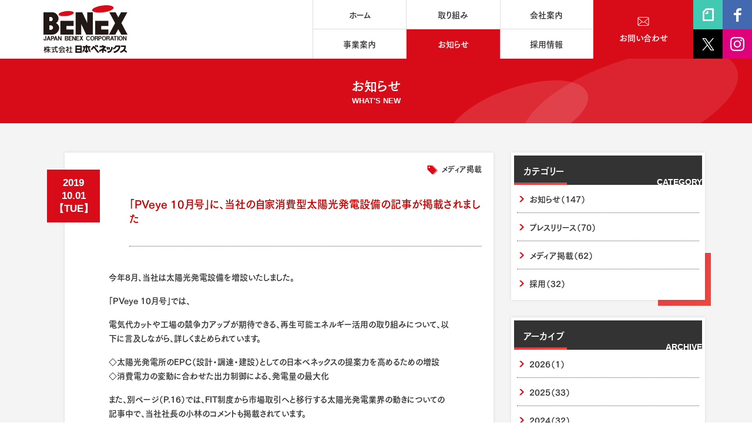

--- FILE ---
content_type: text/html; charset=UTF-8
request_url: https://www.japan-benex.co.jp/information/pveye10/
body_size: 28964
content:
<!DOCTYPE html>
<html class=""
  lang="ja" prefix="og: http://ogp.me/ns#"
  data-view="public" data-page="information-single"
  data-type="single" data-root="/"
  data-assets="/assets/">

<head>
  <meta charset="utf-8">
  <meta http-equiv="X-UA-Compatible" content="IE=edge">
  <title>「PVeye 10月号」に、当社の自家消費型太陽光発電設備の記事が掲載されました｜（株）日本ベネックス</title>
    <meta name="viewport" content="width=device-width, initial-scale=1">
  <meta name="format-detection" content="telephone=no">
      <meta property="og:locale" content="ja_JP">
  <meta property="og:title" content="「PVeye 10月号」に、当社の自家消費型太陽光発電設備の記事が掲載されました｜（株）日本ベネックス">
    <meta property="og:type" content="article">
  <meta property="og:url" content="https://www.japan-benex.co.jp/information/pveye10/">
  <meta property="og:image" content="https://www.japan-benex.co.jp/wordpress/wp-content/uploads/2019/10/IMG_7424.jpg">
  <meta property="og:site_name" content="（株）日本ベネックス">
    <meta name="twitter:card" content="summary">
  <meta name="twitter:title" content="「PVeye 10月号」に、当社の自家消費型太陽光発電設備の記事が掲載されました｜（株）日本ベネックス">
  <meta name="twitter:url" content="https://www.japan-benex.co.jp/information/pveye10/">
  <meta name="twitter:image:src" content="https://www.japan-benex.co.jp/wordpress/wp-content/uploads/2019/10/IMG_7424.jpg">
  <meta name="apple-mobile-web-app-title" content="BENEX">
  <meta name="application-name" content="BENEX">

    <link rel="alternate" type="application/rss+xml" href="https://www.japan-benex.co.jp/information/feed/">
  <link rel="shortcut icon" href="https://www.japan-benex.co.jp/assets/images/outside/favicon.ico">
  <link rel="icon" href="https://www.japan-benex.co.jp/assets/images/outside/favicon.ico">
  <link rel="apple-touch-icon-precomposed" href="https://www.japan-benex.co.jp/assets/images/outside/apple-touch-icon.png">
    <link rel="preload" href="/assets/css/style.css?231220?240306" as="style">
  <link rel="preload" href="/assets/js/script.js?240306" as="script">
  <link rel="stylesheet" href="/assets/css/style.css?231220?240306">

<link rel="stylesheet" href="/assets/css/add.css?2025100617">
<link rel="preload" href="/assets/js/modal.js">

  <style>
  .p-home-service-item__pic img {
    max-height: inherit;
  }

  .c-action-outline {
    transition: box-shadow .3s ease-in-out;
    position: relative;
    display: inline-block;
  }

  @media (any-hover: hover) {
    .c-action-outline:hover {
      box-shadow: 0 0 0 3px #d80c18;
    }
  }

  .p-note-block {
    background: #fff;
  }

  .p-note-block__header {
    display: flex;
    align-items: center;
    line-height: 1.4;
    padding: 10px;
    border-bottom: 1px solid #ccc;
  }

  .p-note-block__header-logo {
    flex: 0 0 auto;
    width: 40px;
    margin-right: 10px;
  }

  .p-note-block__header-heading {
    font-weight: 700;
    font-size: 1.4rem;
  }

  .p-note-block__header-logo img {
    /* border-radius: 50%; */
  }

  .p-note-block__link {
    display: block;
    padding: 10px;
    line-height: 1.5;
    font-size: 1.2rem;
    font-weight: 400;
    display: flex;
    align-items: center;
    transition: color .3s, background .3s;
  }

  @media (any-hover: hover) {
    .p-note-block__link:hover {
      background: #41c9b514;
      text-decoration: none;
    }
  }

  .p-note-block__thumb {
    width: 60px;
    flex: 0 0 auto;
    margin-right: 15px;
    order: -1;
  }

  .p-note-block__thumb-inner {
    position: relative;
    z-index: 0;
    width: 100%;
    padding-top: 100%;
    display: block;
  }

  .p-note-block__text {
    display: -webkit-box;
    -webkit-box-orient: vertical;
    -webkit-line-clamp: 1;
    overflow: hidden;
  }

  .p-note-block__thumb-inner img {
    object-fit: cover;
    object-position: center center;
    width: 100%;
    height: 100%;
    position: absolute;
    top: 0;
    left: 0;
    z-index: -1;
  }

  .p-note-block__main {
    flex: 1 1 auto;
  }

  .p-note-block__item:not(:first-child) {
    border-top: 1px solid #ccc;
  }

  .p-note-block__heading {
    font-size: 1.3rem;
    font-weight: 700;
    margin-top: -2px;
    margin-bottom: 8px;
  }

  @media (min-width: 768px) {
    .l-sns-frame__col {
      width: 25%;
    }
  }
  .u-family-tsukugopro {
    font-family: "TsukuGoPro-B", "Hiragino Kaku Gothic ProN", "ヒラギノ角ゴ Pro", "Hiragino Kaku Gothic Pro", "メイリオ", Meiryo, "MS Pゴシック", "MS PGothic";
    font-weight: 700;
  }
  .c-grid {
    font-family: inherit;
  }
  </style>
    <script src="//ajax.googleapis.com/ajax/libs/webfont/1.6.26/webfont.js"></script>
  <script>
  WebFont.load({
    // google: {
    //   families: ['Cormorant:400,500','Cinzel:400']
    // },
    custom: {
      families: ['webfont'],
      urls: ['/assets/css/webfont.css']
    },
    timeout: 3000,
  });
  </script>
    <!-- Google Tag Manager -->
  <script>(function(w,d,s,l,i){w[l]=w[l]||[];w[l].push({'gtm.start':
  new Date().getTime(),event:'gtm.js'});var f=d.getElementsByTagName(s)[0],
  j=d.createElement(s),dl=l!='dataLayer'?'&l='+l:'';j.async=true;j.src=
  'https://www.googletagmanager.com/gtm.js?id='+i+dl;f.parentNode.insertBefore(j,f);
  })(window,document,'script','dataLayer','GTM-WRX7CP4');</script>
  <!-- End Google Tag Manager -->

  
  <script id="_bownow_ts">
  var _bownow_ts = document.createElement('script');
  _bownow_ts.charset = 'utf-8';
  _bownow_ts.src = 'https://contents.bownow.jp/js/UTC_8db720e6e9749b143e46/trace.js';
  document.getElementsByTagName('head')[0].appendChild(_bownow_ts);
  </script>
  
  <style>.c-editor p img { margin-bottom: 5px !important; } </style>    <script src="https://webfont.fontplus.jp/accessor/script/fontplus.js?t-m2LTVTMMc%3D&box=7kLjl8ZqGXg%3D&aa=1&ab=2"></script>
  <meta name='robots' content='max-image-preview:large' />
<script type="text/javascript">
window._wpemojiSettings = {"baseUrl":"https:\/\/s.w.org\/images\/core\/emoji\/14.0.0\/72x72\/","ext":".png","svgUrl":"https:\/\/s.w.org\/images\/core\/emoji\/14.0.0\/svg\/","svgExt":".svg","source":{"concatemoji":"https:\/\/www.japan-benex.co.jp\/wordpress\/wp-includes\/js\/wp-emoji-release.min.js?ver=6.2.2"}};
/*! This file is auto-generated */
!function(e,a,t){var n,r,o,i=a.createElement("canvas"),p=i.getContext&&i.getContext("2d");function s(e,t){p.clearRect(0,0,i.width,i.height),p.fillText(e,0,0);e=i.toDataURL();return p.clearRect(0,0,i.width,i.height),p.fillText(t,0,0),e===i.toDataURL()}function c(e){var t=a.createElement("script");t.src=e,t.defer=t.type="text/javascript",a.getElementsByTagName("head")[0].appendChild(t)}for(o=Array("flag","emoji"),t.supports={everything:!0,everythingExceptFlag:!0},r=0;r<o.length;r++)t.supports[o[r]]=function(e){if(p&&p.fillText)switch(p.textBaseline="top",p.font="600 32px Arial",e){case"flag":return s("\ud83c\udff3\ufe0f\u200d\u26a7\ufe0f","\ud83c\udff3\ufe0f\u200b\u26a7\ufe0f")?!1:!s("\ud83c\uddfa\ud83c\uddf3","\ud83c\uddfa\u200b\ud83c\uddf3")&&!s("\ud83c\udff4\udb40\udc67\udb40\udc62\udb40\udc65\udb40\udc6e\udb40\udc67\udb40\udc7f","\ud83c\udff4\u200b\udb40\udc67\u200b\udb40\udc62\u200b\udb40\udc65\u200b\udb40\udc6e\u200b\udb40\udc67\u200b\udb40\udc7f");case"emoji":return!s("\ud83e\udef1\ud83c\udffb\u200d\ud83e\udef2\ud83c\udfff","\ud83e\udef1\ud83c\udffb\u200b\ud83e\udef2\ud83c\udfff")}return!1}(o[r]),t.supports.everything=t.supports.everything&&t.supports[o[r]],"flag"!==o[r]&&(t.supports.everythingExceptFlag=t.supports.everythingExceptFlag&&t.supports[o[r]]);t.supports.everythingExceptFlag=t.supports.everythingExceptFlag&&!t.supports.flag,t.DOMReady=!1,t.readyCallback=function(){t.DOMReady=!0},t.supports.everything||(n=function(){t.readyCallback()},a.addEventListener?(a.addEventListener("DOMContentLoaded",n,!1),e.addEventListener("load",n,!1)):(e.attachEvent("onload",n),a.attachEvent("onreadystatechange",function(){"complete"===a.readyState&&t.readyCallback()})),(e=t.source||{}).concatemoji?c(e.concatemoji):e.wpemoji&&e.twemoji&&(c(e.twemoji),c(e.wpemoji)))}(window,document,window._wpemojiSettings);
</script>
<style type="text/css">
img.wp-smiley,
img.emoji {
	display: inline !important;
	border: none !important;
	box-shadow: none !important;
	height: 1em !important;
	width: 1em !important;
	margin: 0 0.07em !important;
	vertical-align: -0.1em !important;
	background: none !important;
	padding: 0 !important;
}
</style>
	<link rel='stylesheet' id='sbi_styles-css' href='https://www.japan-benex.co.jp/wordpress/wp-content/plugins/instagram-feed/css/sbi-styles.min.css?ver=6.10.0' type='text/css' media='all' />
<link rel='stylesheet' id='wp-block-library-css' href='https://www.japan-benex.co.jp/wordpress/wp-includes/css/dist/block-library/style.min.css?ver=6.2.2' type='text/css' media='all' />
<link rel='stylesheet' id='classic-theme-styles-css' href='https://www.japan-benex.co.jp/wordpress/wp-includes/css/classic-themes.min.css?ver=6.2.2' type='text/css' media='all' />
<style id='global-styles-inline-css' type='text/css'>
body{--wp--preset--color--black: #000000;--wp--preset--color--cyan-bluish-gray: #abb8c3;--wp--preset--color--white: #ffffff;--wp--preset--color--pale-pink: #f78da7;--wp--preset--color--vivid-red: #cf2e2e;--wp--preset--color--luminous-vivid-orange: #ff6900;--wp--preset--color--luminous-vivid-amber: #fcb900;--wp--preset--color--light-green-cyan: #7bdcb5;--wp--preset--color--vivid-green-cyan: #00d084;--wp--preset--color--pale-cyan-blue: #8ed1fc;--wp--preset--color--vivid-cyan-blue: #0693e3;--wp--preset--color--vivid-purple: #9b51e0;--wp--preset--gradient--vivid-cyan-blue-to-vivid-purple: linear-gradient(135deg,rgba(6,147,227,1) 0%,rgb(155,81,224) 100%);--wp--preset--gradient--light-green-cyan-to-vivid-green-cyan: linear-gradient(135deg,rgb(122,220,180) 0%,rgb(0,208,130) 100%);--wp--preset--gradient--luminous-vivid-amber-to-luminous-vivid-orange: linear-gradient(135deg,rgba(252,185,0,1) 0%,rgba(255,105,0,1) 100%);--wp--preset--gradient--luminous-vivid-orange-to-vivid-red: linear-gradient(135deg,rgba(255,105,0,1) 0%,rgb(207,46,46) 100%);--wp--preset--gradient--very-light-gray-to-cyan-bluish-gray: linear-gradient(135deg,rgb(238,238,238) 0%,rgb(169,184,195) 100%);--wp--preset--gradient--cool-to-warm-spectrum: linear-gradient(135deg,rgb(74,234,220) 0%,rgb(151,120,209) 20%,rgb(207,42,186) 40%,rgb(238,44,130) 60%,rgb(251,105,98) 80%,rgb(254,248,76) 100%);--wp--preset--gradient--blush-light-purple: linear-gradient(135deg,rgb(255,206,236) 0%,rgb(152,150,240) 100%);--wp--preset--gradient--blush-bordeaux: linear-gradient(135deg,rgb(254,205,165) 0%,rgb(254,45,45) 50%,rgb(107,0,62) 100%);--wp--preset--gradient--luminous-dusk: linear-gradient(135deg,rgb(255,203,112) 0%,rgb(199,81,192) 50%,rgb(65,88,208) 100%);--wp--preset--gradient--pale-ocean: linear-gradient(135deg,rgb(255,245,203) 0%,rgb(182,227,212) 50%,rgb(51,167,181) 100%);--wp--preset--gradient--electric-grass: linear-gradient(135deg,rgb(202,248,128) 0%,rgb(113,206,126) 100%);--wp--preset--gradient--midnight: linear-gradient(135deg,rgb(2,3,129) 0%,rgb(40,116,252) 100%);--wp--preset--duotone--dark-grayscale: url('#wp-duotone-dark-grayscale');--wp--preset--duotone--grayscale: url('#wp-duotone-grayscale');--wp--preset--duotone--purple-yellow: url('#wp-duotone-purple-yellow');--wp--preset--duotone--blue-red: url('#wp-duotone-blue-red');--wp--preset--duotone--midnight: url('#wp-duotone-midnight');--wp--preset--duotone--magenta-yellow: url('#wp-duotone-magenta-yellow');--wp--preset--duotone--purple-green: url('#wp-duotone-purple-green');--wp--preset--duotone--blue-orange: url('#wp-duotone-blue-orange');--wp--preset--font-size--small: 13px;--wp--preset--font-size--medium: 20px;--wp--preset--font-size--large: 36px;--wp--preset--font-size--x-large: 42px;--wp--preset--spacing--20: 0.44rem;--wp--preset--spacing--30: 0.67rem;--wp--preset--spacing--40: 1rem;--wp--preset--spacing--50: 1.5rem;--wp--preset--spacing--60: 2.25rem;--wp--preset--spacing--70: 3.38rem;--wp--preset--spacing--80: 5.06rem;--wp--preset--shadow--natural: 6px 6px 9px rgba(0, 0, 0, 0.2);--wp--preset--shadow--deep: 12px 12px 50px rgba(0, 0, 0, 0.4);--wp--preset--shadow--sharp: 6px 6px 0px rgba(0, 0, 0, 0.2);--wp--preset--shadow--outlined: 6px 6px 0px -3px rgba(255, 255, 255, 1), 6px 6px rgba(0, 0, 0, 1);--wp--preset--shadow--crisp: 6px 6px 0px rgba(0, 0, 0, 1);}:where(.is-layout-flex){gap: 0.5em;}body .is-layout-flow > .alignleft{float: left;margin-inline-start: 0;margin-inline-end: 2em;}body .is-layout-flow > .alignright{float: right;margin-inline-start: 2em;margin-inline-end: 0;}body .is-layout-flow > .aligncenter{margin-left: auto !important;margin-right: auto !important;}body .is-layout-constrained > .alignleft{float: left;margin-inline-start: 0;margin-inline-end: 2em;}body .is-layout-constrained > .alignright{float: right;margin-inline-start: 2em;margin-inline-end: 0;}body .is-layout-constrained > .aligncenter{margin-left: auto !important;margin-right: auto !important;}body .is-layout-constrained > :where(:not(.alignleft):not(.alignright):not(.alignfull)){max-width: var(--wp--style--global--content-size);margin-left: auto !important;margin-right: auto !important;}body .is-layout-constrained > .alignwide{max-width: var(--wp--style--global--wide-size);}body .is-layout-flex{display: flex;}body .is-layout-flex{flex-wrap: wrap;align-items: center;}body .is-layout-flex > *{margin: 0;}:where(.wp-block-columns.is-layout-flex){gap: 2em;}.has-black-color{color: var(--wp--preset--color--black) !important;}.has-cyan-bluish-gray-color{color: var(--wp--preset--color--cyan-bluish-gray) !important;}.has-white-color{color: var(--wp--preset--color--white) !important;}.has-pale-pink-color{color: var(--wp--preset--color--pale-pink) !important;}.has-vivid-red-color{color: var(--wp--preset--color--vivid-red) !important;}.has-luminous-vivid-orange-color{color: var(--wp--preset--color--luminous-vivid-orange) !important;}.has-luminous-vivid-amber-color{color: var(--wp--preset--color--luminous-vivid-amber) !important;}.has-light-green-cyan-color{color: var(--wp--preset--color--light-green-cyan) !important;}.has-vivid-green-cyan-color{color: var(--wp--preset--color--vivid-green-cyan) !important;}.has-pale-cyan-blue-color{color: var(--wp--preset--color--pale-cyan-blue) !important;}.has-vivid-cyan-blue-color{color: var(--wp--preset--color--vivid-cyan-blue) !important;}.has-vivid-purple-color{color: var(--wp--preset--color--vivid-purple) !important;}.has-black-background-color{background-color: var(--wp--preset--color--black) !important;}.has-cyan-bluish-gray-background-color{background-color: var(--wp--preset--color--cyan-bluish-gray) !important;}.has-white-background-color{background-color: var(--wp--preset--color--white) !important;}.has-pale-pink-background-color{background-color: var(--wp--preset--color--pale-pink) !important;}.has-vivid-red-background-color{background-color: var(--wp--preset--color--vivid-red) !important;}.has-luminous-vivid-orange-background-color{background-color: var(--wp--preset--color--luminous-vivid-orange) !important;}.has-luminous-vivid-amber-background-color{background-color: var(--wp--preset--color--luminous-vivid-amber) !important;}.has-light-green-cyan-background-color{background-color: var(--wp--preset--color--light-green-cyan) !important;}.has-vivid-green-cyan-background-color{background-color: var(--wp--preset--color--vivid-green-cyan) !important;}.has-pale-cyan-blue-background-color{background-color: var(--wp--preset--color--pale-cyan-blue) !important;}.has-vivid-cyan-blue-background-color{background-color: var(--wp--preset--color--vivid-cyan-blue) !important;}.has-vivid-purple-background-color{background-color: var(--wp--preset--color--vivid-purple) !important;}.has-black-border-color{border-color: var(--wp--preset--color--black) !important;}.has-cyan-bluish-gray-border-color{border-color: var(--wp--preset--color--cyan-bluish-gray) !important;}.has-white-border-color{border-color: var(--wp--preset--color--white) !important;}.has-pale-pink-border-color{border-color: var(--wp--preset--color--pale-pink) !important;}.has-vivid-red-border-color{border-color: var(--wp--preset--color--vivid-red) !important;}.has-luminous-vivid-orange-border-color{border-color: var(--wp--preset--color--luminous-vivid-orange) !important;}.has-luminous-vivid-amber-border-color{border-color: var(--wp--preset--color--luminous-vivid-amber) !important;}.has-light-green-cyan-border-color{border-color: var(--wp--preset--color--light-green-cyan) !important;}.has-vivid-green-cyan-border-color{border-color: var(--wp--preset--color--vivid-green-cyan) !important;}.has-pale-cyan-blue-border-color{border-color: var(--wp--preset--color--pale-cyan-blue) !important;}.has-vivid-cyan-blue-border-color{border-color: var(--wp--preset--color--vivid-cyan-blue) !important;}.has-vivid-purple-border-color{border-color: var(--wp--preset--color--vivid-purple) !important;}.has-vivid-cyan-blue-to-vivid-purple-gradient-background{background: var(--wp--preset--gradient--vivid-cyan-blue-to-vivid-purple) !important;}.has-light-green-cyan-to-vivid-green-cyan-gradient-background{background: var(--wp--preset--gradient--light-green-cyan-to-vivid-green-cyan) !important;}.has-luminous-vivid-amber-to-luminous-vivid-orange-gradient-background{background: var(--wp--preset--gradient--luminous-vivid-amber-to-luminous-vivid-orange) !important;}.has-luminous-vivid-orange-to-vivid-red-gradient-background{background: var(--wp--preset--gradient--luminous-vivid-orange-to-vivid-red) !important;}.has-very-light-gray-to-cyan-bluish-gray-gradient-background{background: var(--wp--preset--gradient--very-light-gray-to-cyan-bluish-gray) !important;}.has-cool-to-warm-spectrum-gradient-background{background: var(--wp--preset--gradient--cool-to-warm-spectrum) !important;}.has-blush-light-purple-gradient-background{background: var(--wp--preset--gradient--blush-light-purple) !important;}.has-blush-bordeaux-gradient-background{background: var(--wp--preset--gradient--blush-bordeaux) !important;}.has-luminous-dusk-gradient-background{background: var(--wp--preset--gradient--luminous-dusk) !important;}.has-pale-ocean-gradient-background{background: var(--wp--preset--gradient--pale-ocean) !important;}.has-electric-grass-gradient-background{background: var(--wp--preset--gradient--electric-grass) !important;}.has-midnight-gradient-background{background: var(--wp--preset--gradient--midnight) !important;}.has-small-font-size{font-size: var(--wp--preset--font-size--small) !important;}.has-medium-font-size{font-size: var(--wp--preset--font-size--medium) !important;}.has-large-font-size{font-size: var(--wp--preset--font-size--large) !important;}.has-x-large-font-size{font-size: var(--wp--preset--font-size--x-large) !important;}
.wp-block-navigation a:where(:not(.wp-element-button)){color: inherit;}
:where(.wp-block-columns.is-layout-flex){gap: 2em;}
.wp-block-pullquote{font-size: 1.5em;line-height: 1.6;}
</style>
<link rel="https://api.w.org/" href="https://www.japan-benex.co.jp/wp-json/" /><link rel="alternate" type="application/json" href="https://www.japan-benex.co.jp/wp-json/wp/v2/posts/951" /><link rel="EditURI" type="application/rsd+xml" title="RSD" href="https://www.japan-benex.co.jp/wordpress/xmlrpc.php?rsd" />
<link rel="wlwmanifest" type="application/wlwmanifest+xml" href="https://www.japan-benex.co.jp/wordpress/wp-includes/wlwmanifest.xml" />
<link rel="canonical" href="https://www.japan-benex.co.jp/information/pveye10/" />
<link rel="alternate" type="application/json+oembed" href="https://www.japan-benex.co.jp/wp-json/oembed/1.0/embed?url=https%3A%2F%2Fwww.japan-benex.co.jp%2Finformation%2Fpveye10%2F" />
<link rel="alternate" type="text/xml+oembed" href="https://www.japan-benex.co.jp/wp-json/oembed/1.0/embed?url=https%3A%2F%2Fwww.japan-benex.co.jp%2Finformation%2Fpveye10%2F&#038;format=xml" />
</head>

<body
  class="u-family-tsukugopro l-layout-sub  ">
  <noscript>
    <div class="l-nojs">
      <div class="c-container">
        <p>JavaScript を有効にしてご利用ください。</p>
      </div>
    </div><!-- /.l-nojs -->
  </noscript>
  <!-- Google Tag Manager (noscript) -->
  <noscript><iframe src="https://www.googletagmanager.com/ns.html?id=GTM-WRX7CP4"
  height="0" width="0" style="display:none;visibility:hidden"></iframe></noscript>
  <!-- End Google Tag Manager (noscript) -->
  <input type="checkbox" id="drawer-state" class="l-state  u-n" data-ui-drawer="state">
  <div id="build" class="l-build">
    <label id="drawer-trigger" for="drawer-state" class="l-trigger  u-over-lg-n" data-ui-drawer="trigger"
      aria-controls="drawer" aria-expanded="false">
      <span class="l-trigger__title  u-noto-only  u-light"><span class="l-trigger__titleO">メニュー</span><span
        class="l-trigger__titleC">閉じる</span></span>
      <span class="l-trigger__icon">
        <span class="l-trigger__line"></span>
      </span>
    </label>
    <!-- #header -->
      <header id="header" class="l-header">
        <div class="l-header-bar  l-dropdown-root" data-view-over="header">
          <h1 class="l-header-logo">
            <a href="/">
              <img src="/assets/images/common/logo-group.svg" width="152" height="86"
                alt="株式会社 日本ベネックス BENEX">
            </a>
          </h1>

          <nav id="nav" class="l-nav  u-break-lg-n">
            <h2 class="u-n">共通のナビゲーション</h2>
            <ul class="l-navlist" data-drawer="1,l-drawer-nav  l-navlist">
              <li class="l-navlist__col  l-navlist__col--home">
                <a href="/" class="l-navlist__link">
                  <svg class="c-icon  u-over-lg-n" width="8" height="11">
                    <use xlink:href="#i-fv-angle-right"></use>
                  </svg>
                  <span class="l-navlist__text">
                    ホーム
                  </span>
                </a>
              </li>

              <li class="l-navlist__col  l-navlist__col--efforts  js-dropdown  l-dropdown">
                <a href="/efforts/" class="l-navlist__link  l-dropdown__link">
                  <svg class="c-icon  u-over-lg-n" width="8" height="8">
                    <use xlink:href="#i-fv-plus"></use>
                  </svg>
                  <span class="l-navlist__text">
                    取り組み
                  </span>
                </a>

                <div class="l-dropdown-content">
                  <div class="l-navchild">
                    <div class="l-nav-separate  l-navchild__content">
                      <ul class="c-grid">
                        <li class="c-col-md-5col  c-col-xs-6  l-nav-separate-item">
                          <a href="/efforts/" class="l-nav-separate-item__link">
                            
      <img 
           src="/assets/images/common/nav-efforts-quality-s_2308.jpg"
           srcset="/assets/images/common/nav-efforts-quality-s_2308@2x.jpg 2x"
           alt="品質への取り組みのイメージ画像" width="230" height="120">
    
                            <div class="l-nav-separate-item__caption">品質への取り組み</div>
                          </a>
                        </li>

                        <li class="c-col-md-5col  c-col-xs-6  l-nav-separate-item">
                          <a href="/efforts/safety/" class="l-nav-separate-item__link">
                            
      <img 
           src="/assets/images/common/nav-efforts-safety-s_2308.jpg"
           srcset="/assets/images/common/nav-efforts-safety-s_2308@2x.jpg 2x"
           alt="安全への取り組みのイメージ画像" width="230" height="120">
    
                            <div class="l-nav-separate-item__caption">安全への取り組み</div>
                          </a>
                        </li>

                        <li class="c-col-md-5col  c-col-xs-6  l-nav-separate-item">
                          <a href="/service/mirai/" class="l-nav-separate-item__link">
                            
      <img 
           src="/assets/images/common/nav-efforts-project-s.jpg"
           srcset="/assets/images/common/nav-efforts-project-s@2x.jpg 2x"
           alt="みらいの工場プロジェクトのイメージ画像" width="230" height="120">
    
                            <div class="l-nav-separate-item__caption">みらいの<br class="u-break-lg-n">工場プロジェクト</div>
                          </a>
                        </li>

                        <li class="c-col-md-5col  c-col-xs-6  l-nav-separate-item">
                          <a href="/efforts/sdgs/" class="l-nav-separate-item__link">
                            
      <img 
           src="/assets/images/common/nav-efforts-sdgs-s.jpg"
           srcset="/assets/images/common/nav-efforts-sdgs-s@2x.jpg 2x"
           alt="SDGsへの取り組みのイメージ画像" width="230" height="120">
    
                            <div class="l-nav-separate-item__caption">SDGsへの取り組み</div>
                          </a>
                        </li>

                        <li class="c-col-md-5col  c-col-xs-6  l-nav-separate-item">
                          <a href="/efforts/woman_katuyaku/" class="l-nav-separate-item__link">
                            
      <img 
           src="/assets/images/common/nav-efforts-female-s_2308.jpg"
           srcset="/assets/images/common/nav-efforts-female-s_2308@2x.jpg 2x"
           alt="一般事業主行動計画のイメージ画像" width="230" height="120">
    
                            <div class="l-nav-separate-item__caption">働き方への取り組み</div>
                          </a>
                        </li>
                      </ul>
                    </div>
                  </div>
                </div>
              </li>

              <li class="l-navlist__col  l-navlist__col--company  js-dropdown  l-dropdown">
                <a href="/company/" class="l-navlist__link  l-dropdown__link">
                  <svg class="c-icon  u-over-lg-n" width="8" height="8">
                    <use xlink:href="#i-fv-plus"></use>
                  </svg>
                  <span class="l-navlist__text">
                    会社案内
                  </span>
                </a>

                <div class="l-dropdown-content">
                  <div class="l-navchild">
                    <div class="l-navchild__content">

                      <div class="l-nav-company">
                        <div class="l-nav-company-item  l-nav-company-item--top  u-align-items-center">
                          <div>
                            <dl class="c-sb30">
                              <dt class="l-nav-company-item__caption">会社案内</dt>
                              <dd class="u-lh-1.4">
                                日本ベネックスについての<br>ご紹介コンテンツとなっております。
                              </dd>
                            </dl>

                            <a href="/company/"
                              class="p-btn  p-btn--white  p-btn--o  p-btn--w210  p-btn--h45  u-ml-n">
                              <svg class="c-icon" width="8" height="11">
                                <use xlink:href="#i-fv-angle-right"></use>
                              </svg>
                              <span class="p-btn__text">会社案内TOP</span>
                            </a>
                          </div>
                        </div>

                        <div class="l-nav-company-item  l-nav-company-item--middle">
                          <ul class="c-grid  c-grid--fit">
                            <li class="c-col-lg-5col c-col-xs-4">
                              <a href="/company/philosophy/" class="l-nav-company-panel">
                                <div class="l-nav-company-panel__base">
                                  <svg class="c-icon" width="37" height="28">
                                    <use xlink:href="#i-fv-book"></use>
                                  </svg>
                                  <div class="l-nav-company-panel__caption  u-mt-p">パーパス</div>
                                </div>
                              </a>
                            </li>

                            <li class="c-col-lg-5col c-col-xs-4">
                              <a href="/company/greeting/" class="l-nav-company-panel">
                                <div class="l-nav-company-panel__base">
                                  <svg class="c-icon" width="33" height="31">
                                    <use xlink:href="#i-fv-balloon"></use>
                                  </svg>
                                  <div class="l-nav-company-panel__caption  u-mt-p">社長<span class="u-ib">メッセージ</span></div>
                                </div>
                              </a>
                            </li>

                            <li class="c-col-lg-5col c-col-xs-4">
                              <a href="/company/overview/" class="l-nav-company-panel">
                                <div class="l-nav-company-panel__base">
                                  <svg class="c-icon" width="21" height="27">
                                    <use xlink:href="#i-fv-building"></use>
                                  </svg>
                                  <div class="l-nav-company-panel__caption  u-mt-p">会社概要</div>
                                </div>
                              </a>
                            </li>

                            <li class="c-col-lg-5col c-col-xs-4">
                              <a href="/company/license/" class="l-nav-company-panel">
                                <div class="l-nav-company-panel__base">
                                  <svg class="c-icon" width="34" height="37">
                                    <use xlink:href="#i-fv-license"></use>
                                  </svg>
                                  <div class="l-nav-company-panel__caption  u-mt-p">資格保有者</div>
                                </div>
                              </a>
                            </li>

                            <li class="c-col-lg-5col c-col-xs-4">
                              <a href="/company/organization/" class="l-nav-company-panel">
                                <div class="l-nav-company-panel__base">
                                  <svg class="c-icon" width="31" height="28">
                                    <use xlink:href="#i-fv-organization"></use>
                                  </svg>
                                  <div class="l-nav-company-panel__caption  u-mt-p">組織図</div>
                                </div>
                              </a>
                            </li>

                            <li class="c-col-lg-5col c-col-xs-4">
                              <a href="/company/history/" class="l-nav-company-panel">
                                <div class="l-nav-company-panel__base">
                                  <svg class="c-icon" width="29" height="29">
                                    <use xlink:href="#i-fv-time"></use>
                                  </svg>
                                  <div class="l-nav-company-panel__caption  u-mt-p">会社沿革</div>
                                </div>
                              </a>
                            </li>

                            <li class="c-col-lg-5col c-col-xs-4">
                              <a href="/company/advertisement/" class="l-nav-company-panel">
                                <div class="l-nav-company-panel__base l-nav-company-panel__base--advertisement">
                                <svg xmlns="http://www.w3.org/2000/svg" version="1.1" viewBox="0.00 0.00 42.00 29.00" width="42px" height="29px">
                                <path d="
                                  M 28.05 0.00
                                  L 28.63 0.00
                                  C 28.79 2.20 27.90 8.02 30.20 8.92
                                  Q 30.80 9.15 30.98 9.76
                                  Q 31.87 12.73 29.18 14.26
                                  A 0.87 0.86 75.0 0 0 28.75 15.01
                                  L 28.75 21.76
                                  A 0.69 0.69 0.0 0 1 27.61 22.28
                                  Q 22.45 17.86 15.62 17.43
                                  Q 15.04 17.40 15.04 17.97
                                  L 15.01 29.00
                                  L 9.34 29.00
                                  L 6.91 17.83
                                  A 0.65 0.64 83.9 0 0 6.28 17.32
                                  Q 1.45 17.28 0.00 12.37
                                  L 0.00 10.01
                                  C 2.17 3.67 9.16 4.80 15.75 5.03
                                  Q 22.10 5.26 28.05 0.00
                                  Z
                                  M 15.59 16.17
                                  C 20.17 16.68 23.23 17.53 26.66 19.73
                                  A 0.53 0.52 16.4 0 0 27.47 19.29
                                  L 27.46 2.97
                                  Q 27.46 2.26 26.87 2.65
                                  Q 21.76 6.02 15.61 6.34
                                  A 0.64 0.64 0.0 0 0 15.00 6.98
                                  L 15.00 15.51
                                  A 0.67 0.66 3.4 0 0 15.59 16.17
                                  Z
                                  M 29.52 12.62
                                  Q 30.41 11.32 29.57 10.18
                                  A 0.46 0.46 0.0 0 0 28.74 10.46
                                  L 28.77 12.40
                                  A 0.41 0.41 0.0 0 0 29.52 12.62
                                  Z"
                                />
                                <rect x="-4.11" y="-0.63" transform="translate(36.62,3.45) rotate(-30.0)" width="8.22" height="1.26" rx="0.60"/>
                                <path d="
                                  M 42.00 10.98
                                  L 42.00 11.75
                                  Q 38.48 12.26 34.73 12.09
                                  Q 33.86 12.04 33.67 11.22
                                  A 0.51 0.51 0.0 0 1 34.20 10.60
                                  L 42.00 10.98
                                  Z"
                                />
                                <rect x="-4.13" y="-0.66" transform="translate(36.59,19.09) rotate(30.0)" width="8.26" height="1.32" rx="0.63"/>
                                </svg>
                                  <div class="l-nav-company-panel__caption  u-mt-p">広告<span class="u-ib">アーカイブ</span></div>
                                </div>
                              </a>
                            </li>

                            <li class="c-col-lg-5col c-col-xs-4">
                              <a href="/company/collaboration/" class="l-nav-company-panel">
                                <div class="l-nav-company-panel__base">
                                <svg
                                  xmlns="http://www.w3.org/2000/svg"
                                  xmlns:xlink="http://www.w3.org/1999/xlink"
                                  width="39px" height="33px"
                                  class="c-icon">
                                  <path fill-rule="evenodd" d="M38.31,32.732 L27.914,32.732 C27.548,32.732 27.252,32.437 27.252,32.72 L27.252,29.204 C25.604,29.920 21.879,31.420 21.378,31.622 C21.117,31.730 20.845,31.781 20.575,31.781 C20.66,31.781 19.574,31.582 19.165,31.255 C19.159,31.277 19.162,31.299 19.153,31.320 C19.49,31.576 18.801,31.732 18.539,31.732 C18.457,31.732 18.373,31.717 18.291,31.684 C17.631,31.416 16.463,30.968 15.227,30.493 C13.698,29.906 12.561,29.468 11.866,29.186 L11.866,32.72 C11.866,32.437 11.570,32.732 11.204,32.732 L1.87,32.732 C0.722,32.732 0.425,32.437 0.425,32.72 L0.425,21.895 C0.425,19.520 2.140,17.587 4.248,17.587 L8.44,17.587 C8.906,17.587 9.746,17.960 10.408,18.637 C11.320,19.570 11.825,21.8 11.841,22.601 L13.1,23.827 L13.1,16.66 C13.1,13.690 14.937,11.758 17.316,11.758 L21.703,11.758 C22.254,11.758 23.326,11.814 24.324,12.188 C25.806,12.744 26.289,13.694 26.432,14.394 C26.438,14.421 26.441,14.448 26.443,14.475 C26.496,15.139 26.955,21.6 26.784,22.221 C26.708,22.759 26.186,23.584 25.590,24.384 L27.277,22.601 C27.355,19.641 28.888,17.587 31.75,17.587 L34.870,17.587 C36.978,17.587 38.693,19.520 38.693,21.895 L38.693,32.72 C38.693,32.437 38.397,32.732 38.31,32.732 ZM13.263,26.27 L8.171,20.648 C7.920,20.382 7.932,19.964 8.197,19.714 C8.463,19.463 8.882,19.475 9.133,19.740 L10.266,20.937 C10.83,20.392 9.812,19.920 9.461,19.560 C9.44,19.134 8.554,18.908 8.44,18.908 L4.248,18.908 C2.870,18.908 1.749,20.248 1.749,21.895 L1.749,31.411 L10.543,31.411 L10.543,28.423 C9.101,27.254 5.743,24.221 4.592,23.177 C4.322,22.932 4.302,22.514 4.547,22.244 C4.793,21.974 5.211,21.954 5.482,22.199 C8.224,24.687 11.365,27.466 11.785,27.717 C12.39,27.854 14.156,28.667 15.702,29.260 C16.759,29.666 17.746,30.46 18.437,30.320 C18.432,30.309 18.423,30.301 18.419,30.289 C18.128,29.588 18.191,28.839 18.512,28.238 L13.493,26.185 C13.406,26.149 13.328,26.95 13.263,26.27 ZM25.128,14.623 C25.4,14.91 24.589,13.698 23.859,13.424 C23.27,13.113 22.74,13.79 21.703,13.79 L17.316,13.79 C15.667,13.79 14.325,14.419 14.325,16.66 L14.325,24.590 C14.325,24.759 14.256,24.909 14.152,25.26 L17.912,26.565 L22.306,21.384 L22.364,16.890 C22.369,16.525 22.669,16.232 23.34,16.238 C23.399,16.242 23.692,16.542 23.687,16.907 L23.626,21.638 C23.624,21.791 23.568,21.939 23.469,22.56 L19.173,27.122 C19.257,27.190 19.328,27.270 19.370,27.367 C19.438,27.330 19.501,27.286 19.574,27.256 L22.668,25.977 C22.689,25.860 22.731,25.747 22.817,25.653 C24.43,24.307 25.403,22.533 25.473,22.37 C25.587,21.229 25.330,17.179 25.128,14.623 ZM37.369,21.895 C37.369,20.248 36.248,18.908 34.870,18.908 L31.75,18.908 C30.66,18.908 29.277,19.683 28.877,20.911 L29.986,19.740 C30.237,19.475 30.655,19.463 30.921,19.714 C31.187,19.964 31.198,20.382 30.947,20.648 L25.855,26.27 C25.791,26.95 25.713,26.148 25.627,26.184 L20.80,28.476 C19.618,28.667 19.421,29.254 19.641,29.784 C19.861,30.314 20.416,30.590 20.877,30.399 C23.242,29.448 26.907,27.951 27.338,27.714 C27.753,27.466 30.894,24.687 33.636,22.199 C33.907,21.953 34.325,21.974 34.571,22.244 C34.817,22.514 34.797,22.932 34.526,23.177 C33.375,24.221 30.18,27.254 28.576,28.423 L28.576,31.411 L37.369,31.411 L37.369,21.895 ZM32.973,17.218 C29.944,17.218 27.479,14.758 27.479,11.734 C27.479,8.710 29.944,6.249 32.973,6.249 C36.1,6.249 38.466,8.710 38.466,11.734 C38.466,14.758 36.1,17.218 32.973,17.218 ZM32.973,7.571 C30.673,7.571 28.803,9.438 28.803,11.734 C28.803,14.30 30.673,15.897 32.973,15.897 C35.272,15.897 37.142,14.30 37.142,11.734 C37.142,9.438 35.272,7.571 32.973,7.571 ZM19.546,11.345 C16.517,11.345 14.52,8.885 14.52,5.861 C14.52,2.836 16.517,0.376 19.546,0.376 C22.575,0.376 25.39,2.836 25.39,5.861 C25.39,8.885 22.575,11.345 19.546,11.345 ZM19.546,1.697 C17.246,1.697 15.376,3.565 15.376,5.861 C15.376,8.156 17.246,10.24 19.546,10.24 C21.845,10.24 23.716,8.156 23.716,5.861 C23.716,3.565 21.845,1.697 19.546,1.697 ZM6.146,17.218 C3.117,17.218 0.653,14.758 0.653,11.734 C0.653,8.710 3.117,6.249 6.146,6.249 C9.175,6.249 11.639,8.710 11.639,11.734 C11.639,14.758 9.175,17.218 6.146,17.218 ZM6.146,7.571 C3.846,7.571 1.976,9.438 1.976,11.734 C1.976,14.30 3.846,15.897 6.146,15.897 C8.445,15.897 10.316,14.30 10.316,11.734 C10.316,9.438 8.445,7.571 6.146,7.571 Z"/>
                                </svg>
                                  <div class="l-nav-company-panel__caption  u-mt-p">他社との協業</div>
                                </div>
                              </a>
                            </li>

                            <li class="c-col-lg-5col c-col-xs-4">
                              <a href="/company/access/" class="l-nav-company-panel">
                                <div class="l-nav-company-panel__base">
                                  <svg class="c-icon" width="33" height="33">
                                    <use xlink:href="#i-fv-access"></use>
                                  </svg>
                                  <div class="l-nav-company-panel__caption  u-mt-p">アクセス</div>
                                </div>
                              </a>
                            </li>

                            <li class="c-col-lg-5col c-col-xs-4 lg:hidden">
                              <a href="/benex-velca/" class="l-nav-company-panel">
                                <div class="l-nav-company-panel__base">
                                <img src="/assets/images/SVG/ball-red.svg" width="30" height="30" alt="" aria-hidden="true">
                                  <div class="l-nav-company-panel__caption  u-mt-p">長崎ヴェルカ<br />スペシャルサイト</div>
                                </div>
                              </a>
                            </li>

                            <li class="c-col-lg-5col c-col-xs-4">
                              <a href="/company/group/" class="l-nav-company-panel">
                                <div class="l-nav-company-panel__base">
                                  <svg class="c-icon" width="49" height="30">
                                    <use xlink:href="#i-fv-handshake"></use>
                                  </svg>
                                  <div class="l-nav-company-panel__caption  u-mt-p">グループ会社</div>
                                </div>
                              </a>
                            </li>
                          </ul>
                        </div>

                        <div class="l-nav-company-item  l-nav-company-item--bottom max-lg:hidden">
                          <a href="/benex-velca/"
                            class="l-nav-company-panel  l-nav-company-panel--free">
                            <div class="l-nav-company-panel__base">
                            <img src="/assets/images/SVG/ball.svg" width="30" height="30" alt="" aria-hidden="true">
                              <div class="l-nav-company-panel__caption  u-mt-p">長崎ヴェルカ<br />スペシャルサイト</div>
                            </div>
                          </a>
                        </div>

                        <div class="l-nav-company-item  l-nav-company-item--bottom">
                          <a href="/recruit/"
                            class="l-nav-company-panel  l-nav-company-panel--free">
                            <div class="l-nav-company-panel__base">
                              <svg class="c-icon" width="15" height="31">
                                <use xlink:href="#i-fv-tie"></use>
                              </svg>
                              <div class="l-nav-company-panel__caption  u-mt-p">採用情報</div>
                              <p class="u-size-small  u-lh-1.5  c-st25">
                                共にいい仕事をしつづけ、<br>
                                次の時代のあたりまえを<br>
                                創りませんか？
                              </p>
                            </div>
                          </a>
                        </div>
                      </div>
                    </div>
                  </div>
                </div>
              </li>

              <li class="l-navlist__col  l-navlist__col--service  js-dropdown  l-dropdown">
                <a href="/service/" class="l-navlist__link  l-dropdown__link">
                  <svg class="c-icon  u-over-lg-n" width="8" height="8">
                    <use xlink:href="#i-fv-plus"></use>
                  </svg>
                  <span class="l-navlist__text">
                    事業案内
                  </span>
                </a>

                <div class="l-dropdown-content">
                  <div class="l-navchild">
                    <div class="l-navchild__content">
                      <div class="l-nav-service">
                        <div class="c-grid  c-grid--x10  c-grid--lg-x0">
                          <div class="l-nav-service__item  c-col-lg-6  c-col-xs-12">
                            <div class="l-nav-service__pic">
                              
      <img 
           src="/assets/images/common/nav-service-entrusted_2308.jpg"
           srcset="/assets/images/common/nav-service-entrusted_2308@2x.jpg 2x"
           alt="製造事業のイメージ画像" width="265" height="150">
                                </div>
                            <dl class="l-nav-service__content">
                              <dt>製造事業</dt>
                              <dd class="u-lh-1.75">
                                <ul>
                                  <li><a href="/service/cm/">製造事業TOP</a></li>
                                  <li><a href="/service/cm_flow/">製造の流れ</a></li>
                                  <li><a href="/service/cm_product/">製品紹介</a></li>
                                  <li><a href="/service/cm_factory/">工場紹介（設備等）</a></li>
                                </ul>
                              </dd>
                            </dl>
                          </div>
                          <div class="l-nav-service__item  c-col-lg-6  c-col-xs-12">
                            <div class="l-nav-service__pic">
                              
      <img 
           src="/assets/images/common/nav-service-se_2308.jpg"
           srcset="/assets/images/common/nav-service-se_2308@2x.jpg 2x"
           alt="環境エネルギー事業のイメージ画像" width="265" height="150">
                                </div>
                            <dl class="l-nav-service__content">
                              <dt>環境エネルギー事業</dt>
                              <dd class="u-lh-1.75">
                                <ul>
                                  <li><a href="/service/ee/">環境エネルギー事業TOP</a></li>
                                  <li><a href="/service/ee_product/">施工実績紹介</a></li>
                                  <li><a href="/service/ee_power/">自社発電事業</a></li>
                                  <li><a href="/service/mirai/">「みらいの工場」プロジェクト</a></li>
                                </ul>
                              </dd>
                            </dl>
                          </div>
                        </div>
                      </div>
                    </div>
                  </div>
                </div>
              </li>

              <li class="l-navlist__col  l-navlist__col--news">
                <a href="/information/" class="l-navlist__link">
                  <svg class="c-icon  u-over-lg-n" width="8" height="11">
                    <use xlink:href="#i-fv-angle-right"></use>
                  </svg>
                  <span class="l-navlist__text">
                    お知らせ
                  </span>
                </a>
              </li>

              <li class="l-navlist__col  l-navlist__col--recruit  js-dropdown  l-dropdown">
                <a href="/recruit/" class="l-navlist__link  l-dropdown__link">
                  <svg class="c-icon  u-over-lg-n" width="8" height="8">
                    <use xlink:href="#i-fv-plus"></use>
                  </svg>
                  <span class="l-navlist__text">
                    採用情報
                  </span>
                </a>

                <div class="l-dropdown-content">
                  <div class="l-navchild">
                    <div class="l-nav-separate  l-navchild__content">
                      <ul class="c-grid">
                        <li class="c-col-md-3  c-col-xs-6  l-nav-separate-item">
                          <a href="/recruit/" class="l-nav-separate-item__link">
                            
      <img 
           src="/assets/images/common/nav-recruit-top-b-v2.jpg?v250717"
           srcset="/assets/images/common/nav-recruit-top-b-v2@2x.jpg?v250717 2x"
           alt="採用情報TOPのイメージ画像" width="230" height="120">
                                <div class="l-nav-separate-item__caption">採用情報TOP</div>
                          </a>
                        </li>

                        <li class="c-col-md-3  c-col-xs-6  l-nav-separate-item">
                          <a href="/recruit/requirements/" class="l-nav-separate-item__link">
                            
      <img 
           src="/assets/images/common/nav-recruit-requirements-v2.jpg?v250717"
           srcset="/assets/images/common/nav-recruit-requirements-v2@2x.jpg?v250717 2x"
           alt="募集要項のイメージ画像" width="230" height="120">
    
                            <div class="l-nav-separate-item__caption">募集要項</div>
                          </a>
                        </li>
                      </ul>
                    </div>
                  </div>
                </div>
              </li>
            </ul>
          </nav><!-- /#nav -->

          <a href="/contact/" class="l-header-contact  u-break-lg-n"
            data-drawer="2,l-header-contact">
            <span class="l-header-contact__text">
              <svg class="c-icon  l-header-contact__icon" width="20" height="15">
                <use xlink:href="#i-fv-mail-o"></use>
              </svg>
              お問い合わせ
            </span>
          </a>

          <ul class="l-header-sns  u-break-lg-n" data-drawer="3,l-header-sns">
            <li>
              <a href="https://note.com/japan_benex" target="_blank" rel="noopener"
                class="l-header-sns__item  l-header-sns__item--note">
                <svg class="c-icon" width="19" height="22">
                  <use xlink:href="#i-fv-note"></use>
                </svg>
              </a>
            </li>

            <li>
              <a href="https://www.facebook.com/%E6%A0%AA%E5%BC%8F%E4%BC%9A%E7%A4%BE%E6%97%A5%E6%9C%AC%E3%83%99%E3%83%8D%E3%83%83%E3%82%AF%E3%82%B9-151063738295779/"
                target="_blank" rel="noopener" class="l-header-sns__item  l-header-sns__item--facebook">
                <svg class="c-icon" width="13" height="23">
                  <use xlink:href="#i-fv-facebook"></use>
                </svg>
              </a>
            </li>


               <li>
              <a href="https://twitter.com/JapanBenex" target="_blank" rel="noopener"
                class="l-header-sns__item  l-header-sns__item--x">
                <svg class="c-icon" width="21" height="21" viewBox="0 0 1200 1227" fill="none" >
                    <path d="M714.163 519.284L1160.89 0H1055.03L667.137 450.887L357.328 0H0L468.492 681.821L0 1226.37H105.866L515.491 750.218L842.672 1226.37H1200L714.137 519.284H714.163ZM569.165 687.828L521.697 619.934L144.011 79.6944H306.615L611.412 515.685L658.88 583.579L1055.08 1150.3H892.476L569.165 687.854V687.828Z" fill="white"/>
                  </svg>
              </a>
            </li>

            <li>
              <a href="https://www.instagram.com/japan_benex/" target="_blank" rel="noopener"
                class="l-header-sns__item  l-header-sns__item--instagram">
                <svg class="c-icon" width="24" height="24">
                  <use xlink:href="#i-fv-instagram"></use>
                </svg>
              </a>
            </li>
          </ul>
        </div>
      </header>
    <!-- /#header -->

    <div id="wrapper" class="l-wrapper" data-ui-drawer="fixbody">
      <noscript>
        <div class="l-nojs">
          <div class="c-container">
            <p>JavaScript を有効にしてご利用ください。</p>
          </div>
        </div><!-- /.l-nojs -->
      </noscript>

      <div id="page" class="l-page  l-page--information">
        <div class="l-page__inner">
          
    <header class="l-hero">
      <div class="l-hero-title">
        <h2 class="l-hero-title__text">お知らせ</h2><div class="l-hero-title__sub  u-family-arial-black">WHAT'S NEW</div>
      </div>

      <svg class="c-icon  l-hero__symbol-s" width="240" height="126"><use xlink:href="#i-symbol-o"></use></svg>
      <svg class="c-icon  l-hero__symbol-m" width="370" height="195"><use xlink:href="#i-symbol-o"></use></svg>
    </header>
            <div id="content" class="l-content">
                        <div class="l-content__inner">
              <main id="main" class="l-main">
                <div class="l-main__inner">

       <div class="p-articlepost">
         <div class="p-articlepost__base">
           <div class="p-articlepost__header">
             <div class="u-family-arial  u-weight-700  p-articlepost__time">
               <time>
                 2019<span class="u-over-md-n">.</span><br class="u-break-md-n">10.01<br class="u-break-md-n"><span>【Tue】</span>
               </time>
             </div>

             <h3 class="p-articlepost__caption  u-weight-500">
               「PVeye 10月号」に、当社の自家消費型太陽光発電設備の記事が掲載されました
             </h3>
           </div>

           <div class="p-articlepost__edit  c-editor">
             <p>今年8月、当社は太陽光発電設備を増設いたしました。</p>
<p>「PVeye 10月号」では、</p>
<p>電気代カットや工場の競争力アップが期待できる、再生可能エネルギー活用の取り組みについて、以下に言及しながら、詳しくまとめられています。</p>
<p>◇太陽光発電所のEPC（設計・調達・建設）としての日本ベネックスの提案力を高めるための増設 ◇消費電力の変動に合わせた出力制御による、発電量の最大化</p>
<p>また、別ページ（P.16）では、FIT制度から市場取引へと移行する太陽光発電業界の動きについての記事中で、当社社長の小林のコメントも掲載されています。</p>
<p>以下、掲載ページ（P.38）  <img decoding="async" class="alignleft size-large wp-image-960" src="https://www.japan-benex.co.jp/wordpress/wp-content/uploads/2019/10/PVeye_cut_clean-753x1024.jpg" alt="" width="753" height="1024" srcset="https://www.japan-benex.co.jp/wordpress/wp-content/uploads/2019/10/PVeye_cut_clean-753x1024.jpg 753w, https://www.japan-benex.co.jp/wordpress/wp-content/uploads/2019/10/PVeye_cut_clean-221x300.jpg 221w, https://www.japan-benex.co.jp/wordpress/wp-content/uploads/2019/10/PVeye_cut_clean-768x1044.jpg 768w, https://www.japan-benex.co.jp/wordpress/wp-content/uploads/2019/10/PVeye_cut_clean.jpg 1089w" sizes="(max-width: 753px) 100vw, 753px" /></p>
<p>PVeyeオンラインはこちらから  *上記の記事は本誌のみにてご覧いただけます <a href="http://www.pveye.jp/media/view/201910">http://www.pveye.jp/media/view/201910</a></p>

           </div>

           <div class="p-articlepost-share  c-grid  c-grid--fit">
             <div class="p-articlepost-share__col  c-col-md-6  c-col-xs-12  u-justify-content-center">
               <div class="p-articlepost-share__header">
                 <img class="u-ib  u-middle  u-ml-xxs  u-mr-xxs" src="/assets/images/common/c-good.svg" width="23" height="22" alt="アイコン">
                 <span class="u-ib  u-middle  u-ml-xxs  u-mr-xxs">この記事をシェアする</span>
               </div>
             </div>

             <div class="p-articlepost-share__col  c-col-md-6  c-col-xs-12  u-justify-content-center">
               
      <ul class="c-grid  c-grid--x15_  u-justify-content-center">
        <li class="c-col">
          <a href="https://www.facebook.com/sharer/sharer.php?u=https%3A%2F%2Fwww.japan-benex.co.jp%2Finformation%2Fpveye10%2F" class="p-articlepost-share__btn  js-popup  p-articlepost-share__btn--facebook"><svg class="c-icon" width="10" height="18"><use xlink:href="#i-fv-facebook"></use></svg></a>
        </li>

        <li class="c-col">
          <a href="https://twitter.com/share?url=https%3A%2F%2Fwww.japan-benex.co.jp%2Finformation%2Fpveye10%2F&text=%E3%80%8CPVeye%2010%E6%9C%88%E5%8F%B7%E3%80%8D%E3%81%AB%E3%80%81%E5%BD%93%E7%A4%BE%E3%81%AE%E8%87%AA%E5%AE%B6%E6%B6%88%E8%B2%BB%E5%9E%8B%E5%A4%AA%E9%99%BD%E5%85%89%E7%99%BA%E9%9B%BB%E8%A8%AD%E5%82%99%E3%81%AE%E8%A8%98%E4%BA%8B%E3%81%8C%E6%8E%B2%E8%BC%89%E3%81%95%E3%82%8C%E3%81%BE%E3%81%97%E3%81%9F" class="p-articlepost-share__btn  js-popup  p-articlepost-share__btn--x"> <svg class="c-icon" width="15" height="15" viewBox="0 0 1200 1227" fill="none" >
                    <path d="M714.163 519.284L1160.89 0H1055.03L667.137 450.887L357.328 0H0L468.492 681.821L0 1226.37H105.866L515.491 750.218L842.672 1226.37H1200L714.137 519.284H714.163ZM569.165 687.828L521.697 619.934L144.011 79.6944H306.615L611.412 515.685L658.88 583.579L1055.08 1150.3H892.476L569.165 687.854V687.828Z" fill="white"/>
                  </svg></a>
        </li>

        <li class="c-col">
          <a href="http://b.hatena.ne.jp/entry/https%3A%2F%2Fwww.japan-benex.co.jp%2Finformation%2Fpveye10%2F" class="p-articlepost-share__btn  js-popup  p-articlepost-share__btn--hatena"><svg class="c-icon" width="17" height="14"><use xlink:href="#i-fv-hatena"></use></svg></a>
        </li>
      </ul>
    
             </div>
           </div>

           
        <div class="p-articlepost__info">
          <ul class="c-grid  c-grid--x5  u-justify-content-end">
            
          <li class="c-col"><a href="https://www.japan-benex.co.jp/information/category/media_exposure/" class="p-articlepost__tag  p-feed-post__tag--media_exposure"><svg class="c-icon  u-mr-xs" width="18" height="15"><use xlink:href="#i-fv-tag"></use></svg>メディア掲載</a></li>
        
          </ul>
        </div>
      
         </div>
       </div>
     
         <div class="p-pager  c-grid  c-grid--fit">
       
           <div class="c-col-xs-6  p-pager__col"><a class="p-btn  p-btn--w160  p-btn--h40  u-family-arial  u-weight-700  u-ml-n" href="https://www.japan-benex.co.jp/information/ffg/" rel="prev">
               <svg class="c-icon" width="8" height="11"><use xlink:href="#i-fv-angle-left"></use></svg>
               <span class="p-btn__text">BACK</span>
             </a>
           </div>
         
           <div class="c-col-xs-6  p-pager__col"><a class="p-btn  p-btn--w160  p-btn--h40  u-family-arial  u-weight-700  u-mr-n" href="https://www.japan-benex.co.jp/information/%e7%a4%be%e5%93%a1%e7%b7%8f%e4%bc%9a55/" rel="next">
               <span class="p-btn__text">NEXT</span>
               <svg class="c-icon" width="8" height="11"><use xlink:href="#i-fv-angle-right"></use></svg>
             </a>
           </div>
         
         </div><!-- /.p-pager -->
       </div><!-- /.l-main__inner -->
</main><!-- /#main -->

<div id="sub" class="l-sub">
  <div id="subArea" class="l-sub__inner">
    
      <aside class="p-articlesub">
        <div class="p-articlesub__header  u-weight-700">
          <h3 class="p-articlesub__caption">カテゴリー</h3>
          <div class="p-articlesub__subtext  u-family-arial">CATEGORY</div>
        </div>

        <ul class="p-articlesub-list">
    	<li class="p-articlesub__col  cat-item cat-item-1"><a href="https://www.japan-benex.co.jp/information/category/news/">お知らせ<span class="p-articlesub__count">（147）</span></p></a>
</li>
	<li class="p-articlesub__col  cat-item cat-item-15"><a href="https://www.japan-benex.co.jp/information/category/pressrelease/">プレスリリース<span class="p-articlesub__count">（70）</span></p></a>
</li>
	<li class="p-articlesub__col  cat-item cat-item-14"><a href="https://www.japan-benex.co.jp/information/category/media_exposure/">メディア掲載<span class="p-articlesub__count">（62）</span></p></a>
</li>
	<li class="p-articlesub__col  cat-item cat-item-13"><a href="https://www.japan-benex.co.jp/information/category/recruiting/">採用<span class="p-articlesub__count">（32）</span></p></a>
</li>

        </ul>
      </aside><!-- /.p-articlesub -->
    
       <aside class="p-articlesub">
         <div class="p-articlesub__header  u-weight-700">
           <h3 class="p-articlesub__caption">アーカイブ</h3>
           <div class="p-articlesub__subtext  u-family-arial">ARCHIVE</div>
         </div>

         <ul class="p-articlesub-list">
     	<li class="p-articlesub__col  "><a class="p-articlesub__item" href="https://www.japan-benex.co.jp/information/2026/"><p class="p-articlesub__title">2026<span class="p-articlesub__count">（1）</span></p></a></li>
	<li class="p-articlesub__col  "><a class="p-articlesub__item" href="https://www.japan-benex.co.jp/information/2025/"><p class="p-articlesub__title">2025<span class="p-articlesub__count">（33）</span></p></a></li>
	<li class="p-articlesub__col  "><a class="p-articlesub__item" href="https://www.japan-benex.co.jp/information/2024/"><p class="p-articlesub__title">2024<span class="p-articlesub__count">（32）</span></p></a></li>
	<li class="p-articlesub__col  "><a class="p-articlesub__item" href="https://www.japan-benex.co.jp/information/2023/"><p class="p-articlesub__title">2023<span class="p-articlesub__count">（23）</span></p></a></li>
	<li class="p-articlesub__col  "><a class="p-articlesub__item" href="https://www.japan-benex.co.jp/information/2022/"><p class="p-articlesub__title">2022<span class="p-articlesub__count">（34）</span></p></a></li>
	<li class="p-articlesub__col  "><a class="p-articlesub__item" href="https://www.japan-benex.co.jp/information/2021/"><p class="p-articlesub__title">2021<span class="p-articlesub__count">（19）</span></p></a></li>
	<li class="p-articlesub__col  "><a class="p-articlesub__item" href="https://www.japan-benex.co.jp/information/2020/"><p class="p-articlesub__title">2020<span class="p-articlesub__count">（16）</span></p></a></li>
	<li class="p-articlesub__col  "><a class="p-articlesub__item" href="https://www.japan-benex.co.jp/information/2019/"><p class="p-articlesub__title">2019<span class="p-articlesub__count">（19）</span></p></a></li>
	<li class="p-articlesub__col  "><a class="p-articlesub__item" href="https://www.japan-benex.co.jp/information/2018/"><p class="p-articlesub__title">2018<span class="p-articlesub__count">（15）</span></p></a></li>
	<li class="p-articlesub__col  "><a class="p-articlesub__item" href="https://www.japan-benex.co.jp/information/2017/"><p class="p-articlesub__title">2017<span class="p-articlesub__count">（7）</span></p></a></li>
	<li class="p-articlesub__col  "><a class="p-articlesub__item" href="https://www.japan-benex.co.jp/information/2016/"><p class="p-articlesub__title">2016<span class="p-articlesub__count">（7）</span></p></a></li>
	<li class="p-articlesub__col  "><a class="p-articlesub__item" href="https://www.japan-benex.co.jp/information/2015/"><p class="p-articlesub__title">2015<span class="p-articlesub__count">（7）</span></p></a></li>
	<li class="p-articlesub__col  "><a class="p-articlesub__item" href="https://www.japan-benex.co.jp/information/2014/"><p class="p-articlesub__title">2014<span class="p-articlesub__count">（13）</span></p></a></li>
	<li class="p-articlesub__col  "><a class="p-articlesub__item" href="https://www.japan-benex.co.jp/information/2013/"><p class="p-articlesub__title">2013<span class="p-articlesub__count">（8）</span></p></a></li>
	<li class="p-articlesub__col  "><a class="p-articlesub__item" href="https://www.japan-benex.co.jp/information/2012/"><p class="p-articlesub__title">2012<span class="p-articlesub__count">（8）</span></p></a></li>
	<li class="p-articlesub__col  "><a class="p-articlesub__item" href="https://www.japan-benex.co.jp/information/2011/"><p class="p-articlesub__title">2011<span class="p-articlesub__count">（5）</span></p></a></li>

         </ul>
       </aside><!-- /.p-articlesub -->
       </div><!-- /#subArea -->
</div><!-- /#sub -->
</div><!-- /.l-content__inner -->


<div class="l-breadcrumbs-cover">
          <div class="l-breadcrumbs">
            <div class="l-breadcrumbs__inner">
              <span class="l-breadcrumbs__item" itemscope itemtype="http://data-vocabulary.org/Breadcrumb">
                <a class="l-breadcrumbs__link  l-breadcrumbs__link--home" href="/" itemprop="url">
                  <span class="l-breadcrumbs__title" itemprop="title"><svg class="c-icon" width="18" height="16"><use xlink:href="#i-fv-home"></use></svg>ホーム</span>
                </a>&nbsp;&nbsp;&gt;&nbsp;&nbsp;
              </span>
              
              <span class="l-breadcrumbs__item" itemscope itemtype="http://data-vocabulary.org/Breadcrumb">
                <a class="l-breadcrumbs__link" href="/information/" itemprop="url">
                  <span class="l-breadcrumbs__title" itemprop="title">お知らせ</span>
                </a>&nbsp;&nbsp;&gt;&nbsp;&nbsp;
              </span>
            
              <span class="l-breadcrumbs__item">
                <span class="l-breadcrumbs__title">「PVeye 10月号」に、当社の自家消費型太陽光発電設備の記事が掲載されました</span>
              </span>
            
            </div>
          </div>
        </div><!-- /.l-breadcrumbs-cover --></div><!-- /#content -->
</div><!-- /.l-page__inner -->
</div><!-- /.l-page -->

<footer id="footer" class="l-footer" data-view-over="footer">

  <div class="l-footer__inner">
    <ul class="l-sns-frame  u-break-md-pt-n u-justify-content-center  u-break-md-pb-p" style="padding: 20px 0 40px 0;">
      <li class="l-sns-frame__col">
        <div class="l-sns-frame__item">
                    <div class="p-note-block">
            <div class="p-note-block__header">
                            <div class="p-note-block__header-logo">
                <a href="https://note.com/japan_benex" target="_blank" rel="noopener noreferrer">
                  <img src="https://d2l930y2yx77uc.cloudfront.net/assets/default/default_note_logo_202212-f2394a9e5b60c49f48650eee13f6e75987c8c4f1cfa7555629a9697dc6015cd9.png" alt="" width="50"
                    height="50">
                </a>
              </div>
                            <div class="p-note-block__header-heading">
                <a href="https://note.com/japan_benex" target="_blank" rel="noopener noreferrer">ベネックスnote</a>
              </div>
            </div>
            <div class="p-note-block__frame">
              <ul class="p-note-block__items">
                      <li class="p-note-block__item">
                        <a href="https://note.com/japan_benex/n/nbff43071471b" target="_blank" rel="noopener" class="p-note-block__link">
                          <div class="p-note-block__main">
                            <h5 class="p-note-block__heading">準備から当日までをまるっと紹介！社員総会2025レポート</h5>
                            <div class="p-note-block__text"><p>去る2025年9月26日、年に一度の社員総会が開催され、全社員が一堂に会しました。今年は新たな試みにも挑戦し、例年以上に[･･･]</p></div>
                          </div>
                          
                          <figure class="p-note-block__thumb">
                            <span class="p-note-block__thumb-inner">
                              <img src="https://assets.st-note.com/production/uploads/images/245016128/rectangle_large_type_2_cbbd4c5e46de7140c2430589c1b03bf3.png?width=800" alt="">
                            </span>
                          </figure>
                          
                        </a>
                      </li>
                      
                      <li class="p-note-block__item">
                        <a href="https://note.com/japan_benex/n/n472710dd3d33" target="_blank" rel="noopener" class="p-note-block__link">
                          <div class="p-note-block__main">
                            <h5 class="p-note-block__heading">「FIP×蓄電池」で“賢く売る”太陽光発電のしくみ</h5>
                            <div class="p-note-block__text"><p>日本ベネックスは、2013年より本社工場の屋根に設置しているFIT太陽光発電所をFIT制度からFIP制度に移行し、蓄電池[･･･]</p></div>
                          </div>
                          
                          <figure class="p-note-block__thumb">
                            <span class="p-note-block__thumb-inner">
                              <img src="https://assets.st-note.com/production/uploads/images/236749136/rectangle_large_type_2_41cedbe0f1c374926f3153bf1f4d99da.png?width=800" alt="">
                            </span>
                          </figure>
                          
                        </a>
                      </li>
                      
                      <li class="p-note-block__item">
                        <a href="https://note.com/japan_benex/n/n00aaff8b7225" target="_blank" rel="noopener" class="p-note-block__link">
                          <div class="p-note-block__main">
                            <h5 class="p-note-block__heading">【反省会】企業公式noteが、2025年の投稿記事を振り返る</h5>
                            <div class="p-note-block__text"><p>日本ベネックス公式note編集部が発足してから4年半。変わり続ける会社とともに、編集部内でもちょっとした変化が起きた20[･･･]</p></div>
                          </div>
                          
                          <figure class="p-note-block__thumb">
                            <span class="p-note-block__thumb-inner">
                              <img src="https://assets.st-note.com/production/uploads/images/237358479/rectangle_large_type_2_e6224c3a71a389da5c31ae0f5f3eb0f5.png?width=800" alt="">
                            </span>
                          </figure>
                          
                        </a>
                      </li>
                      
                      <li class="p-note-block__item">
                        <a href="https://note.com/japan_benex/n/n2aef1dc574e0" target="_blank" rel="noopener" class="p-note-block__link">
                          <div class="p-note-block__main">
                            <h5 class="p-note-block__heading">【座談会】新卒社員が、リアルを語る</h5>
                            <div class="p-note-block__text"><p>日本ベネックスは2025年4月、ここ数年で最大となる5名の新卒社員を迎えました。入社から半年が経過した今、現在の仕事内容[･･･]</p></div>
                          </div>
                          
                          <figure class="p-note-block__thumb">
                            <span class="p-note-block__thumb-inner">
                              <img src="https://assets.st-note.com/production/uploads/images/237352679/rectangle_large_type_2_dcd244103113d7c2fe2f29a51e9bbddb.png?width=800" alt="">
                            </span>
                          </figure>
                          
                        </a>
                      </li>
                      
                      <li class="p-note-block__item">
                        <a href="https://note.com/japan_benex/n/n86e254b87469" target="_blank" rel="noopener" class="p-note-block__link">
                          <div class="p-note-block__main">
                            <h5 class="p-note-block__heading">住んで発見！長崎市と東京23区の共通点</h5>
                            <div class="p-note-block__text"><p>日本ベネックスには、長崎本社と東京事業所の２つの拠点があります。長崎と東京は地方/都会、西日本/東日本、と全く異なる場所[･･･]</p></div>
                          </div>
                          
                          <figure class="p-note-block__thumb">
                            <span class="p-note-block__thumb-inner">
                              <img src="https://assets.st-note.com/production/uploads/images/234187249/rectangle_large_type_2_2218da589b30b7273983a4248c5a5495.png?width=800" alt="">
                            </span>
                          </figure>
                          
                        </a>
                      </li>
                      
                      <li class="p-note-block__item">
                        <a href="https://note.com/japan_benex/n/n19b39a2e4b27" target="_blank" rel="noopener" class="p-note-block__link">
                          <div class="p-note-block__main">
                            <h5 class="p-note-block__heading">設計するのは、製品だけじゃない。多様な挑戦に楽しみながら向き合う若手社員</h5>
                            <div class="p-note-block__text"><p>ものづくりの出発点ともいえる「設計」。その業務を担う設計技術グループの若手社員・堀内さんに、設計の魅力や、仕事への価値観[･･･]</p></div>
                          </div>
                          
                          <figure class="p-note-block__thumb">
                            <span class="p-note-block__thumb-inner">
                              <img src="https://assets.st-note.com/production/uploads/images/228605362/rectangle_large_type_2_4a5127c7f5112cb45fb39ed7876b24f5.png?width=800" alt="">
                            </span>
                          </figure>
                          
                        </a>
                      </li>
                      
                      <li class="p-note-block__item">
                        <a href="https://note.com/japan_benex/n/n12a3ce919005" target="_blank" rel="noopener" class="p-note-block__link">
                          <div class="p-note-block__main">
                            <h5 class="p-note-block__heading">【NIKEストアの什器採用＆新製品ローンチ】２つの展示イベントレポート</h5>
                            <div class="p-note-block__text"><p>8月30日～9月23日に東京・神宮前の「UNION」にて期間限定でオープンしていた「UNION RUNNING DEPT[･･･]</p></div>
                          </div>
                          
                          <figure class="p-note-block__thumb">
                            <span class="p-note-block__thumb-inner">
                              <img src="https://assets.st-note.com/production/uploads/images/225792157/rectangle_large_type_2_e2efe5604acc38922142d2f6f1cbf7f4.jpeg?width=800" alt="">
                            </span>
                          </figure>
                          
                        </a>
                      </li>
                      
                      <li class="p-note-block__item">
                        <a href="https://note.com/japan_benex/n/n63f2034d81cb" target="_blank" rel="noopener" class="p-note-block__link">
                          <div class="p-note-block__main">
                            <h5 class="p-note-block__heading">【独占】長崎ヴェルカのコーチング術</h5>
                            <div class="p-note-block__text"><p>前回に引き続き、「長崎ヴェルカ」の伊藤拓摩（いとう・たくま）代表取締役社長兼ゼネラルマネージャー、幸地渉（こうち・わたる[･･･]</p></div>
                          </div>
                          
                          <figure class="p-note-block__thumb">
                            <span class="p-note-block__thumb-inner">
                              <img src="https://assets.st-note.com/production/uploads/images/220295452/rectangle_large_type_2_f6e4806c11e1272bd3c7df745940e6d3.png?width=800" alt="">
                            </span>
                          </figure>
                          
                        </a>
                      </li>
                      
                      <li class="p-note-block__item">
                        <a href="https://note.com/japan_benex/n/n4ee44276250a" target="_blank" rel="noopener" class="p-note-block__link">
                          <div class="p-note-block__main">
                            <h5 class="p-note-block__heading">【独占】長崎ヴェルカが育成を大切にする理由</h5>
                            <div class="p-note-block__text"><p>日本ベネックスは中長期的な成長を目指し「人材育成」に力を入れています。その一環として、当社がオフィシャルパートナーを務め[･･･]</p></div>
                          </div>
                          
                          <figure class="p-note-block__thumb">
                            <span class="p-note-block__thumb-inner">
                              <img src="https://assets.st-note.com/production/uploads/images/220295384/rectangle_large_type_2_87b516847b5794f614cb149c5385244a.png?width=800" alt="">
                            </span>
                          </figure>
                          
                        </a>
                      </li>
                      
                      <li class="p-note-block__item">
                        <a href="https://note.com/japan_benex/n/nb5b88249cc30" target="_blank" rel="noopener" class="p-note-block__link">
                          <div class="p-note-block__main">
                            <h5 class="p-note-block__heading">より快適な空間に。東京オフィス、移転しました。</h5>
                            <div class="p-note-block__text"><p>日本ベネックスの東京事業所は、事業拡大に伴い2025年6月に千代田区 麹町に移転しました。新オフィスは四ツ谷駅と麹町駅の[･･･]</p></div>
                          </div>
                          
                          <figure class="p-note-block__thumb">
                            <span class="p-note-block__thumb-inner">
                              <img src="https://assets.st-note.com/production/uploads/images/208668759/rectangle_large_type_2_83fea18eba9771773069da7f2234c7ab.png?width=800" alt="">
                            </span>
                          </figure>
                          
                        </a>
                      </li>
                      </ul>            </div>
          </div>
        </div>
      </li>
      <li class="l-sns-frame__col">
        <div class="l-sns-frame__item">
          <div class="fb-page" data-href="https://www.facebook.com/JapanBenex/" data-tabs="timeline" data-width="500"
            data-height="100%" data-small-header="true" data-adapt-container-width="true" data-hide-cover="false"
            data-show-facepile="false">
            <blockquote cite="https://www.facebook.com/JapanBenex/" class="fb-xfbml-parse-ignore"><a
                href="https://www.facebook.com/JapanBenex/">株式会社日本ベネックス</a></blockquote>
          </div>
        </div>
      </li>
            <li class="l-sns-frame__col">
        <div class="l-sns-frame__item">
          
<div id="sb_instagram"  class="sbi sbi_mob_col_4 sbi_tab_col_4 sbi_col_3" style="padding-bottom: 10px; width: 100%; height: 100%;"	 data-feedid="sbi_17841429877063013#20"  data-res="auto" data-cols="3" data-colsmobile="4" data-colstablet="4" data-num="20" data-nummobile="" data-item-padding="5"	 data-shortcode-atts="{}"  data-postid="951" data-locatornonce="1cb0989d67" data-imageaspectratio="1:1" data-sbi-flags="favorLocal">
	<div class="sb_instagram_header "   >
	<a class="sbi_header_link" target="_blank"
	   rel="nofollow noopener" href="https://www.instagram.com/japan_benex/" title="@japan_benex">
		<div class="sbi_header_text sbi_no_bio">
			<div class="sbi_header_img"  data-avatar-url="https://scontent-itm1-1.cdninstagram.com/v/t51.2885-19/243568627_985991795310106_3991831832451547604_n.jpg?stp=dst-jpg_s206x206_tt6&amp;_nc_cat=104&amp;ccb=7-5&amp;_nc_sid=bf7eb4&amp;efg=eyJ2ZW5jb2RlX3RhZyI6InByb2ZpbGVfcGljLnd3dy4yODMuQzMifQ%3D%3D&amp;_nc_ohc=zQeyy6upEncQ7kNvwHyr4Ya&amp;_nc_oc=Adn-hfPIFPLkppJbDtDi5MniJBMdHVBv-K3N3CE5OvSaiy0nNCmvOYUwfvrcHLLYsmk&amp;_nc_zt=24&amp;_nc_ht=scontent-itm1-1.cdninstagram.com&amp;edm=AP4hL3IEAAAA&amp;_nc_tpa=Q5bMBQF3yLxlEprtfD4SCNZN2epWBzRoagMFDtMj5BR56Kk-_cj0H8OHJTbAb1ogxpLQuPKecz0Nk-CQxg&amp;oh=00_AfoZG_c8a-sF8mcn-swvVFAzakfUN_SH7altsAmS5N5fKQ&amp;oe=697B7ECC">
									<div class="sbi_header_img_hover"  ><svg class="sbi_new_logo fa-instagram fa-w-14" aria-hidden="true" data-fa-processed="" aria-label="Instagram" data-prefix="fab" data-icon="instagram" role="img" viewBox="0 0 448 512">
                    <path fill="currentColor" d="M224.1 141c-63.6 0-114.9 51.3-114.9 114.9s51.3 114.9 114.9 114.9S339 319.5 339 255.9 287.7 141 224.1 141zm0 189.6c-41.1 0-74.7-33.5-74.7-74.7s33.5-74.7 74.7-74.7 74.7 33.5 74.7 74.7-33.6 74.7-74.7 74.7zm146.4-194.3c0 14.9-12 26.8-26.8 26.8-14.9 0-26.8-12-26.8-26.8s12-26.8 26.8-26.8 26.8 12 26.8 26.8zm76.1 27.2c-1.7-35.9-9.9-67.7-36.2-93.9-26.2-26.2-58-34.4-93.9-36.2-37-2.1-147.9-2.1-184.9 0-35.8 1.7-67.6 9.9-93.9 36.1s-34.4 58-36.2 93.9c-2.1 37-2.1 147.9 0 184.9 1.7 35.9 9.9 67.7 36.2 93.9s58 34.4 93.9 36.2c37 2.1 147.9 2.1 184.9 0 35.9-1.7 67.7-9.9 93.9-36.2 26.2-26.2 34.4-58 36.2-93.9 2.1-37 2.1-147.8 0-184.8zM398.8 388c-7.8 19.6-22.9 34.7-42.6 42.6-29.5 11.7-99.5 9-132.1 9s-102.7 2.6-132.1-9c-19.6-7.8-34.7-22.9-42.6-42.6-11.7-29.5-9-99.5-9-132.1s-2.6-102.7 9-132.1c7.8-19.6 22.9-34.7 42.6-42.6 29.5-11.7 99.5-9 132.1-9s102.7-2.6 132.1 9c19.6 7.8 34.7 22.9 42.6 42.6 11.7 29.5 9 99.5 9 132.1s2.7 102.7-9 132.1z"></path>
                </svg></div>
					<img  src="https://www.japan-benex.co.jp/wordpress/wp-content/uploads/2020/05/83938996_206578837151979_1220083737870467072_n.jpg" alt="" width="50" height="50">
				
							</div>

			<div class="sbi_feedtheme_header_text">
				<h3>japan_benex</h3>
							</div>
		</div>
	</a>
</div>

	<div id="sbi_images"  style="gap: 10px;">
		<div class="sbi_item sbi_type_image sbi_new sbi_transition"
	id="sbi_17901744870200849" data-date="1769113454">
	<div class="sbi_photo_wrap">
		<a class="sbi_photo" href="https://www.instagram.com/p/DT12Dc3Aq31/" target="_blank" rel="noopener nofollow"
			data-full-res="https://scontent-itm1-1.cdninstagram.com/v/t51.82787-15/619762247_18092475949995903_8838252599949532320_n.jpg?stp=dst-jpg_e35_tt6&#038;_nc_cat=103&#038;ccb=7-5&#038;_nc_sid=18de74&#038;efg=eyJlZmdfdGFnIjoiRkVFRC5iZXN0X2ltYWdlX3VybGdlbi5DMyJ9&#038;_nc_ohc=SR5eyTGF67QQ7kNvwFPn0g0&#038;_nc_oc=AdkyxJRuUFhSsSENz3opnFnm5Zp9ikXCHM5g3P7fhWCS2BKIe5PP3jkaqWQJtrrp47A&#038;_nc_zt=23&#038;_nc_ht=scontent-itm1-1.cdninstagram.com&#038;edm=ANo9K5cEAAAA&#038;_nc_gid=2MOwP9o2lpC_J0x7hSLk1Q&#038;oh=00_Afp0GFslZjvSqexqgqV8gbOAYzd-7aGO3uzhLDzG92gF9g&#038;oe=697B59AE"
			data-img-src-set="{&quot;d&quot;:&quot;https:\/\/scontent-itm1-1.cdninstagram.com\/v\/t51.82787-15\/619762247_18092475949995903_8838252599949532320_n.jpg?stp=dst-jpg_e35_tt6&amp;_nc_cat=103&amp;ccb=7-5&amp;_nc_sid=18de74&amp;efg=eyJlZmdfdGFnIjoiRkVFRC5iZXN0X2ltYWdlX3VybGdlbi5DMyJ9&amp;_nc_ohc=SR5eyTGF67QQ7kNvwFPn0g0&amp;_nc_oc=AdkyxJRuUFhSsSENz3opnFnm5Zp9ikXCHM5g3P7fhWCS2BKIe5PP3jkaqWQJtrrp47A&amp;_nc_zt=23&amp;_nc_ht=scontent-itm1-1.cdninstagram.com&amp;edm=ANo9K5cEAAAA&amp;_nc_gid=2MOwP9o2lpC_J0x7hSLk1Q&amp;oh=00_Afp0GFslZjvSqexqgqV8gbOAYzd-7aGO3uzhLDzG92gF9g&amp;oe=697B59AE&quot;,&quot;150&quot;:&quot;https:\/\/scontent-itm1-1.cdninstagram.com\/v\/t51.82787-15\/619762247_18092475949995903_8838252599949532320_n.jpg?stp=dst-jpg_e35_tt6&amp;_nc_cat=103&amp;ccb=7-5&amp;_nc_sid=18de74&amp;efg=eyJlZmdfdGFnIjoiRkVFRC5iZXN0X2ltYWdlX3VybGdlbi5DMyJ9&amp;_nc_ohc=SR5eyTGF67QQ7kNvwFPn0g0&amp;_nc_oc=AdkyxJRuUFhSsSENz3opnFnm5Zp9ikXCHM5g3P7fhWCS2BKIe5PP3jkaqWQJtrrp47A&amp;_nc_zt=23&amp;_nc_ht=scontent-itm1-1.cdninstagram.com&amp;edm=ANo9K5cEAAAA&amp;_nc_gid=2MOwP9o2lpC_J0x7hSLk1Q&amp;oh=00_Afp0GFslZjvSqexqgqV8gbOAYzd-7aGO3uzhLDzG92gF9g&amp;oe=697B59AE&quot;,&quot;320&quot;:&quot;https:\/\/scontent-itm1-1.cdninstagram.com\/v\/t51.82787-15\/619762247_18092475949995903_8838252599949532320_n.jpg?stp=dst-jpg_e35_tt6&amp;_nc_cat=103&amp;ccb=7-5&amp;_nc_sid=18de74&amp;efg=eyJlZmdfdGFnIjoiRkVFRC5iZXN0X2ltYWdlX3VybGdlbi5DMyJ9&amp;_nc_ohc=SR5eyTGF67QQ7kNvwFPn0g0&amp;_nc_oc=AdkyxJRuUFhSsSENz3opnFnm5Zp9ikXCHM5g3P7fhWCS2BKIe5PP3jkaqWQJtrrp47A&amp;_nc_zt=23&amp;_nc_ht=scontent-itm1-1.cdninstagram.com&amp;edm=ANo9K5cEAAAA&amp;_nc_gid=2MOwP9o2lpC_J0x7hSLk1Q&amp;oh=00_Afp0GFslZjvSqexqgqV8gbOAYzd-7aGO3uzhLDzG92gF9g&amp;oe=697B59AE&quot;,&quot;640&quot;:&quot;https:\/\/scontent-itm1-1.cdninstagram.com\/v\/t51.82787-15\/619762247_18092475949995903_8838252599949532320_n.jpg?stp=dst-jpg_e35_tt6&amp;_nc_cat=103&amp;ccb=7-5&amp;_nc_sid=18de74&amp;efg=eyJlZmdfdGFnIjoiRkVFRC5iZXN0X2ltYWdlX3VybGdlbi5DMyJ9&amp;_nc_ohc=SR5eyTGF67QQ7kNvwFPn0g0&amp;_nc_oc=AdkyxJRuUFhSsSENz3opnFnm5Zp9ikXCHM5g3P7fhWCS2BKIe5PP3jkaqWQJtrrp47A&amp;_nc_zt=23&amp;_nc_ht=scontent-itm1-1.cdninstagram.com&amp;edm=ANo9K5cEAAAA&amp;_nc_gid=2MOwP9o2lpC_J0x7hSLk1Q&amp;oh=00_Afp0GFslZjvSqexqgqV8gbOAYzd-7aGO3uzhLDzG92gF9g&amp;oe=697B59AE&quot;}">
			<span class="sbi-screenreader">いい仕事は、考え抜かれている。

#いいしごとをしつづける #製造業 #長崎</span>
									<img src="https://www.japan-benex.co.jp/wordpress/wp-content/plugins/instagram-feed/img/placeholder.png" alt="いい仕事は、考え抜かれている。

#いいしごとをしつづける #製造業 #長崎" aria-hidden="true">
		</a>
	</div>
</div><div class="sbi_item sbi_type_image sbi_new sbi_transition"
	id="sbi_18066478562209240" data-date="1767727150">
	<div class="sbi_photo_wrap">
		<a class="sbi_photo" href="https://www.instagram.com/p/DTMiADAmCLV/" target="_blank" rel="noopener nofollow"
			data-full-res="https://scontent-itm1-1.cdninstagram.com/v/t51.82787-15/607948991_18090901045995903_7162572178589800325_n.jpg?stp=dst-jpg_e35_tt6&#038;_nc_cat=105&#038;ccb=7-5&#038;_nc_sid=18de74&#038;efg=eyJlZmdfdGFnIjoiRkVFRC5iZXN0X2ltYWdlX3VybGdlbi5DMyJ9&#038;_nc_ohc=TX-QtVaRiu0Q7kNvwHL64gc&#038;_nc_oc=AdlUnW2vMwqbAiInxQe0tBukTPneCbjIECHjmwr__zCkggmC3bKKTdBaRNWBn2bFZpE&#038;_nc_zt=23&#038;_nc_ht=scontent-itm1-1.cdninstagram.com&#038;edm=ANo9K5cEAAAA&#038;_nc_gid=2MOwP9o2lpC_J0x7hSLk1Q&#038;oh=00_AfoeqEqfBuqBB97UBcLSwi9KflXW93j2FNlnKb3SX717GQ&#038;oe=697B817F"
			data-img-src-set="{&quot;d&quot;:&quot;https:\/\/scontent-itm1-1.cdninstagram.com\/v\/t51.82787-15\/607948991_18090901045995903_7162572178589800325_n.jpg?stp=dst-jpg_e35_tt6&amp;_nc_cat=105&amp;ccb=7-5&amp;_nc_sid=18de74&amp;efg=eyJlZmdfdGFnIjoiRkVFRC5iZXN0X2ltYWdlX3VybGdlbi5DMyJ9&amp;_nc_ohc=TX-QtVaRiu0Q7kNvwHL64gc&amp;_nc_oc=AdlUnW2vMwqbAiInxQe0tBukTPneCbjIECHjmwr__zCkggmC3bKKTdBaRNWBn2bFZpE&amp;_nc_zt=23&amp;_nc_ht=scontent-itm1-1.cdninstagram.com&amp;edm=ANo9K5cEAAAA&amp;_nc_gid=2MOwP9o2lpC_J0x7hSLk1Q&amp;oh=00_AfoeqEqfBuqBB97UBcLSwi9KflXW93j2FNlnKb3SX717GQ&amp;oe=697B817F&quot;,&quot;150&quot;:&quot;https:\/\/scontent-itm1-1.cdninstagram.com\/v\/t51.82787-15\/607948991_18090901045995903_7162572178589800325_n.jpg?stp=dst-jpg_e35_tt6&amp;_nc_cat=105&amp;ccb=7-5&amp;_nc_sid=18de74&amp;efg=eyJlZmdfdGFnIjoiRkVFRC5iZXN0X2ltYWdlX3VybGdlbi5DMyJ9&amp;_nc_ohc=TX-QtVaRiu0Q7kNvwHL64gc&amp;_nc_oc=AdlUnW2vMwqbAiInxQe0tBukTPneCbjIECHjmwr__zCkggmC3bKKTdBaRNWBn2bFZpE&amp;_nc_zt=23&amp;_nc_ht=scontent-itm1-1.cdninstagram.com&amp;edm=ANo9K5cEAAAA&amp;_nc_gid=2MOwP9o2lpC_J0x7hSLk1Q&amp;oh=00_AfoeqEqfBuqBB97UBcLSwi9KflXW93j2FNlnKb3SX717GQ&amp;oe=697B817F&quot;,&quot;320&quot;:&quot;https:\/\/scontent-itm1-1.cdninstagram.com\/v\/t51.82787-15\/607948991_18090901045995903_7162572178589800325_n.jpg?stp=dst-jpg_e35_tt6&amp;_nc_cat=105&amp;ccb=7-5&amp;_nc_sid=18de74&amp;efg=eyJlZmdfdGFnIjoiRkVFRC5iZXN0X2ltYWdlX3VybGdlbi5DMyJ9&amp;_nc_ohc=TX-QtVaRiu0Q7kNvwHL64gc&amp;_nc_oc=AdlUnW2vMwqbAiInxQe0tBukTPneCbjIECHjmwr__zCkggmC3bKKTdBaRNWBn2bFZpE&amp;_nc_zt=23&amp;_nc_ht=scontent-itm1-1.cdninstagram.com&amp;edm=ANo9K5cEAAAA&amp;_nc_gid=2MOwP9o2lpC_J0x7hSLk1Q&amp;oh=00_AfoeqEqfBuqBB97UBcLSwi9KflXW93j2FNlnKb3SX717GQ&amp;oe=697B817F&quot;,&quot;640&quot;:&quot;https:\/\/scontent-itm1-1.cdninstagram.com\/v\/t51.82787-15\/607948991_18090901045995903_7162572178589800325_n.jpg?stp=dst-jpg_e35_tt6&amp;_nc_cat=105&amp;ccb=7-5&amp;_nc_sid=18de74&amp;efg=eyJlZmdfdGFnIjoiRkVFRC5iZXN0X2ltYWdlX3VybGdlbi5DMyJ9&amp;_nc_ohc=TX-QtVaRiu0Q7kNvwHL64gc&amp;_nc_oc=AdlUnW2vMwqbAiInxQe0tBukTPneCbjIECHjmwr__zCkggmC3bKKTdBaRNWBn2bFZpE&amp;_nc_zt=23&amp;_nc_ht=scontent-itm1-1.cdninstagram.com&amp;edm=ANo9K5cEAAAA&amp;_nc_gid=2MOwP9o2lpC_J0x7hSLk1Q&amp;oh=00_AfoeqEqfBuqBB97UBcLSwi9KflXW93j2FNlnKb3SX717GQ&amp;oe=697B817F&quot;}">
			<span class="sbi-screenreader">いい仕事は、ひとりではできない。

#いい仕事をしつづける #長崎 #製造業</span>
									<img src="https://www.japan-benex.co.jp/wordpress/wp-content/plugins/instagram-feed/img/placeholder.png" alt="いい仕事は、ひとりではできない。

#いい仕事をしつづける #長崎 #製造業" aria-hidden="true">
		</a>
	</div>
</div><div class="sbi_item sbi_type_image sbi_new sbi_transition"
	id="sbi_18107901142715659" data-date="1766339167">
	<div class="sbi_photo_wrap">
		<a class="sbi_photo" href="https://www.instagram.com/p/DSjKoefmCpi/" target="_blank" rel="noopener nofollow"
			data-full-res="https://scontent-itm1-1.cdninstagram.com/v/t51.82787-15/600035579_18089421811995903_7103035122258181923_n.jpg?stp=dst-jpg_e35_tt6&#038;_nc_cat=109&#038;ccb=7-5&#038;_nc_sid=18de74&#038;efg=eyJlZmdfdGFnIjoiRkVFRC5iZXN0X2ltYWdlX3VybGdlbi5DMyJ9&#038;_nc_ohc=yedRe-HnoB0Q7kNvwEx8Cpo&#038;_nc_oc=AdkOcsXtTbT4S4dQHgN0r-FQYMbiuT_SvxuRb7AQf2-yjombWAK3so9rbD1e7T-SCU0&#038;_nc_zt=23&#038;_nc_ht=scontent-itm1-1.cdninstagram.com&#038;edm=ANo9K5cEAAAA&#038;_nc_gid=2MOwP9o2lpC_J0x7hSLk1Q&#038;oh=00_Afoa3321gxSfnmZiNdEdxvl7gDeF-_rlbJsZZwxS4Cylrw&#038;oe=697B5302"
			data-img-src-set="{&quot;d&quot;:&quot;https:\/\/scontent-itm1-1.cdninstagram.com\/v\/t51.82787-15\/600035579_18089421811995903_7103035122258181923_n.jpg?stp=dst-jpg_e35_tt6&amp;_nc_cat=109&amp;ccb=7-5&amp;_nc_sid=18de74&amp;efg=eyJlZmdfdGFnIjoiRkVFRC5iZXN0X2ltYWdlX3VybGdlbi5DMyJ9&amp;_nc_ohc=yedRe-HnoB0Q7kNvwEx8Cpo&amp;_nc_oc=AdkOcsXtTbT4S4dQHgN0r-FQYMbiuT_SvxuRb7AQf2-yjombWAK3so9rbD1e7T-SCU0&amp;_nc_zt=23&amp;_nc_ht=scontent-itm1-1.cdninstagram.com&amp;edm=ANo9K5cEAAAA&amp;_nc_gid=2MOwP9o2lpC_J0x7hSLk1Q&amp;oh=00_Afoa3321gxSfnmZiNdEdxvl7gDeF-_rlbJsZZwxS4Cylrw&amp;oe=697B5302&quot;,&quot;150&quot;:&quot;https:\/\/scontent-itm1-1.cdninstagram.com\/v\/t51.82787-15\/600035579_18089421811995903_7103035122258181923_n.jpg?stp=dst-jpg_e35_tt6&amp;_nc_cat=109&amp;ccb=7-5&amp;_nc_sid=18de74&amp;efg=eyJlZmdfdGFnIjoiRkVFRC5iZXN0X2ltYWdlX3VybGdlbi5DMyJ9&amp;_nc_ohc=yedRe-HnoB0Q7kNvwEx8Cpo&amp;_nc_oc=AdkOcsXtTbT4S4dQHgN0r-FQYMbiuT_SvxuRb7AQf2-yjombWAK3so9rbD1e7T-SCU0&amp;_nc_zt=23&amp;_nc_ht=scontent-itm1-1.cdninstagram.com&amp;edm=ANo9K5cEAAAA&amp;_nc_gid=2MOwP9o2lpC_J0x7hSLk1Q&amp;oh=00_Afoa3321gxSfnmZiNdEdxvl7gDeF-_rlbJsZZwxS4Cylrw&amp;oe=697B5302&quot;,&quot;320&quot;:&quot;https:\/\/scontent-itm1-1.cdninstagram.com\/v\/t51.82787-15\/600035579_18089421811995903_7103035122258181923_n.jpg?stp=dst-jpg_e35_tt6&amp;_nc_cat=109&amp;ccb=7-5&amp;_nc_sid=18de74&amp;efg=eyJlZmdfdGFnIjoiRkVFRC5iZXN0X2ltYWdlX3VybGdlbi5DMyJ9&amp;_nc_ohc=yedRe-HnoB0Q7kNvwEx8Cpo&amp;_nc_oc=AdkOcsXtTbT4S4dQHgN0r-FQYMbiuT_SvxuRb7AQf2-yjombWAK3so9rbD1e7T-SCU0&amp;_nc_zt=23&amp;_nc_ht=scontent-itm1-1.cdninstagram.com&amp;edm=ANo9K5cEAAAA&amp;_nc_gid=2MOwP9o2lpC_J0x7hSLk1Q&amp;oh=00_Afoa3321gxSfnmZiNdEdxvl7gDeF-_rlbJsZZwxS4Cylrw&amp;oe=697B5302&quot;,&quot;640&quot;:&quot;https:\/\/scontent-itm1-1.cdninstagram.com\/v\/t51.82787-15\/600035579_18089421811995903_7103035122258181923_n.jpg?stp=dst-jpg_e35_tt6&amp;_nc_cat=109&amp;ccb=7-5&amp;_nc_sid=18de74&amp;efg=eyJlZmdfdGFnIjoiRkVFRC5iZXN0X2ltYWdlX3VybGdlbi5DMyJ9&amp;_nc_ohc=yedRe-HnoB0Q7kNvwEx8Cpo&amp;_nc_oc=AdkOcsXtTbT4S4dQHgN0r-FQYMbiuT_SvxuRb7AQf2-yjombWAK3so9rbD1e7T-SCU0&amp;_nc_zt=23&amp;_nc_ht=scontent-itm1-1.cdninstagram.com&amp;edm=ANo9K5cEAAAA&amp;_nc_gid=2MOwP9o2lpC_J0x7hSLk1Q&amp;oh=00_Afoa3321gxSfnmZiNdEdxvl7gDeF-_rlbJsZZwxS4Cylrw&amp;oe=697B5302&quot;}">
			<span class="sbi-screenreader">いい仕事は、時を越えて残る。

#いい仕事をしつづける #長崎 #製造業</span>
									<img src="https://www.japan-benex.co.jp/wordpress/wp-content/plugins/instagram-feed/img/placeholder.png" alt="いい仕事は、時を越えて残る。

#いい仕事をしつづける #長崎 #製造業" aria-hidden="true">
		</a>
	</div>
</div><div class="sbi_item sbi_type_image sbi_new sbi_transition"
	id="sbi_18061066439558664" data-date="1765825838">
	<div class="sbi_photo_wrap">
		<a class="sbi_photo" href="https://www.instagram.com/p/DST3iSkmIMA/" target="_blank" rel="noopener nofollow"
			data-full-res="https://scontent-itm1-1.cdninstagram.com/v/t51.82787-15/587798845_18088895284995903_5360841816356680124_n.jpg?stp=dst-jpg_e35_tt6&#038;_nc_cat=101&#038;ccb=7-5&#038;_nc_sid=18de74&#038;efg=eyJlZmdfdGFnIjoiRkVFRC5iZXN0X2ltYWdlX3VybGdlbi5DMyJ9&#038;_nc_ohc=Pj65rD-NLKQQ7kNvwFMZPcK&#038;_nc_oc=AdmdMyx0dZUI6qCpmZIoQZUwQDzMWr0B0nxIGRPeyPJfnIpWb6bS8irbBOp-uLmzc6I&#038;_nc_zt=23&#038;_nc_ht=scontent-itm1-1.cdninstagram.com&#038;edm=ANo9K5cEAAAA&#038;_nc_gid=2MOwP9o2lpC_J0x7hSLk1Q&#038;oh=00_Afo9V39HE_JUD6EcMScz4gO33OqTLdxkCZhFanoz98-oDw&#038;oe=697B80E8"
			data-img-src-set="{&quot;d&quot;:&quot;https:\/\/scontent-itm1-1.cdninstagram.com\/v\/t51.82787-15\/587798845_18088895284995903_5360841816356680124_n.jpg?stp=dst-jpg_e35_tt6&amp;_nc_cat=101&amp;ccb=7-5&amp;_nc_sid=18de74&amp;efg=eyJlZmdfdGFnIjoiRkVFRC5iZXN0X2ltYWdlX3VybGdlbi5DMyJ9&amp;_nc_ohc=Pj65rD-NLKQQ7kNvwFMZPcK&amp;_nc_oc=AdmdMyx0dZUI6qCpmZIoQZUwQDzMWr0B0nxIGRPeyPJfnIpWb6bS8irbBOp-uLmzc6I&amp;_nc_zt=23&amp;_nc_ht=scontent-itm1-1.cdninstagram.com&amp;edm=ANo9K5cEAAAA&amp;_nc_gid=2MOwP9o2lpC_J0x7hSLk1Q&amp;oh=00_Afo9V39HE_JUD6EcMScz4gO33OqTLdxkCZhFanoz98-oDw&amp;oe=697B80E8&quot;,&quot;150&quot;:&quot;https:\/\/scontent-itm1-1.cdninstagram.com\/v\/t51.82787-15\/587798845_18088895284995903_5360841816356680124_n.jpg?stp=dst-jpg_e35_tt6&amp;_nc_cat=101&amp;ccb=7-5&amp;_nc_sid=18de74&amp;efg=eyJlZmdfdGFnIjoiRkVFRC5iZXN0X2ltYWdlX3VybGdlbi5DMyJ9&amp;_nc_ohc=Pj65rD-NLKQQ7kNvwFMZPcK&amp;_nc_oc=AdmdMyx0dZUI6qCpmZIoQZUwQDzMWr0B0nxIGRPeyPJfnIpWb6bS8irbBOp-uLmzc6I&amp;_nc_zt=23&amp;_nc_ht=scontent-itm1-1.cdninstagram.com&amp;edm=ANo9K5cEAAAA&amp;_nc_gid=2MOwP9o2lpC_J0x7hSLk1Q&amp;oh=00_Afo9V39HE_JUD6EcMScz4gO33OqTLdxkCZhFanoz98-oDw&amp;oe=697B80E8&quot;,&quot;320&quot;:&quot;https:\/\/scontent-itm1-1.cdninstagram.com\/v\/t51.82787-15\/587798845_18088895284995903_5360841816356680124_n.jpg?stp=dst-jpg_e35_tt6&amp;_nc_cat=101&amp;ccb=7-5&amp;_nc_sid=18de74&amp;efg=eyJlZmdfdGFnIjoiRkVFRC5iZXN0X2ltYWdlX3VybGdlbi5DMyJ9&amp;_nc_ohc=Pj65rD-NLKQQ7kNvwFMZPcK&amp;_nc_oc=AdmdMyx0dZUI6qCpmZIoQZUwQDzMWr0B0nxIGRPeyPJfnIpWb6bS8irbBOp-uLmzc6I&amp;_nc_zt=23&amp;_nc_ht=scontent-itm1-1.cdninstagram.com&amp;edm=ANo9K5cEAAAA&amp;_nc_gid=2MOwP9o2lpC_J0x7hSLk1Q&amp;oh=00_Afo9V39HE_JUD6EcMScz4gO33OqTLdxkCZhFanoz98-oDw&amp;oe=697B80E8&quot;,&quot;640&quot;:&quot;https:\/\/scontent-itm1-1.cdninstagram.com\/v\/t51.82787-15\/587798845_18088895284995903_5360841816356680124_n.jpg?stp=dst-jpg_e35_tt6&amp;_nc_cat=101&amp;ccb=7-5&amp;_nc_sid=18de74&amp;efg=eyJlZmdfdGFnIjoiRkVFRC5iZXN0X2ltYWdlX3VybGdlbi5DMyJ9&amp;_nc_ohc=Pj65rD-NLKQQ7kNvwFMZPcK&amp;_nc_oc=AdmdMyx0dZUI6qCpmZIoQZUwQDzMWr0B0nxIGRPeyPJfnIpWb6bS8irbBOp-uLmzc6I&amp;_nc_zt=23&amp;_nc_ht=scontent-itm1-1.cdninstagram.com&amp;edm=ANo9K5cEAAAA&amp;_nc_gid=2MOwP9o2lpC_J0x7hSLk1Q&amp;oh=00_Afo9V39HE_JUD6EcMScz4gO33OqTLdxkCZhFanoz98-oDw&amp;oe=697B80E8&quot;}">
			<span class="sbi-screenreader">いい仕事は、時を越えて残る。

#いい仕事をしつづける #製造業 #長崎</span>
									<img src="https://www.japan-benex.co.jp/wordpress/wp-content/plugins/instagram-feed/img/placeholder.png" alt="いい仕事は、時を越えて残る。

#いい仕事をしつづける #製造業 #長崎" aria-hidden="true">
		</a>
	</div>
</div><div class="sbi_item sbi_type_image sbi_new sbi_transition"
	id="sbi_18075083033586301" data-date="1764780388">
	<div class="sbi_photo_wrap">
		<a class="sbi_photo" href="https://www.instagram.com/p/DR0tfyqjwjf/" target="_blank" rel="noopener nofollow"
			data-full-res="https://scontent-itm1-1.cdninstagram.com/v/t51.82787-15/588199816_18087787603995903_8161505344419526923_n.jpg?stp=dst-jpg_e35_tt6&#038;_nc_cat=104&#038;ccb=7-5&#038;_nc_sid=18de74&#038;efg=eyJlZmdfdGFnIjoiRkVFRC5iZXN0X2ltYWdlX3VybGdlbi5DMyJ9&#038;_nc_ohc=8xKuVqjn4RkQ7kNvwGVMRqo&#038;_nc_oc=Adl3Cv6vduI_fEYSf0vxbKd_Vt8xnGB9z7S0gloPiA-6qYhSWU2oCd-6ZJ2tH6RHUkM&#038;_nc_zt=23&#038;_nc_ht=scontent-itm1-1.cdninstagram.com&#038;edm=ANo9K5cEAAAA&#038;_nc_gid=2MOwP9o2lpC_J0x7hSLk1Q&#038;oh=00_AfprYlUPEsFllzcetaKBtimXjdtsmJj25tGhUhQtIN5yoQ&#038;oe=697B4D98"
			data-img-src-set="{&quot;d&quot;:&quot;https:\/\/scontent-itm1-1.cdninstagram.com\/v\/t51.82787-15\/588199816_18087787603995903_8161505344419526923_n.jpg?stp=dst-jpg_e35_tt6&amp;_nc_cat=104&amp;ccb=7-5&amp;_nc_sid=18de74&amp;efg=eyJlZmdfdGFnIjoiRkVFRC5iZXN0X2ltYWdlX3VybGdlbi5DMyJ9&amp;_nc_ohc=8xKuVqjn4RkQ7kNvwGVMRqo&amp;_nc_oc=Adl3Cv6vduI_fEYSf0vxbKd_Vt8xnGB9z7S0gloPiA-6qYhSWU2oCd-6ZJ2tH6RHUkM&amp;_nc_zt=23&amp;_nc_ht=scontent-itm1-1.cdninstagram.com&amp;edm=ANo9K5cEAAAA&amp;_nc_gid=2MOwP9o2lpC_J0x7hSLk1Q&amp;oh=00_AfprYlUPEsFllzcetaKBtimXjdtsmJj25tGhUhQtIN5yoQ&amp;oe=697B4D98&quot;,&quot;150&quot;:&quot;https:\/\/scontent-itm1-1.cdninstagram.com\/v\/t51.82787-15\/588199816_18087787603995903_8161505344419526923_n.jpg?stp=dst-jpg_e35_tt6&amp;_nc_cat=104&amp;ccb=7-5&amp;_nc_sid=18de74&amp;efg=eyJlZmdfdGFnIjoiRkVFRC5iZXN0X2ltYWdlX3VybGdlbi5DMyJ9&amp;_nc_ohc=8xKuVqjn4RkQ7kNvwGVMRqo&amp;_nc_oc=Adl3Cv6vduI_fEYSf0vxbKd_Vt8xnGB9z7S0gloPiA-6qYhSWU2oCd-6ZJ2tH6RHUkM&amp;_nc_zt=23&amp;_nc_ht=scontent-itm1-1.cdninstagram.com&amp;edm=ANo9K5cEAAAA&amp;_nc_gid=2MOwP9o2lpC_J0x7hSLk1Q&amp;oh=00_AfprYlUPEsFllzcetaKBtimXjdtsmJj25tGhUhQtIN5yoQ&amp;oe=697B4D98&quot;,&quot;320&quot;:&quot;https:\/\/scontent-itm1-1.cdninstagram.com\/v\/t51.82787-15\/588199816_18087787603995903_8161505344419526923_n.jpg?stp=dst-jpg_e35_tt6&amp;_nc_cat=104&amp;ccb=7-5&amp;_nc_sid=18de74&amp;efg=eyJlZmdfdGFnIjoiRkVFRC5iZXN0X2ltYWdlX3VybGdlbi5DMyJ9&amp;_nc_ohc=8xKuVqjn4RkQ7kNvwGVMRqo&amp;_nc_oc=Adl3Cv6vduI_fEYSf0vxbKd_Vt8xnGB9z7S0gloPiA-6qYhSWU2oCd-6ZJ2tH6RHUkM&amp;_nc_zt=23&amp;_nc_ht=scontent-itm1-1.cdninstagram.com&amp;edm=ANo9K5cEAAAA&amp;_nc_gid=2MOwP9o2lpC_J0x7hSLk1Q&amp;oh=00_AfprYlUPEsFllzcetaKBtimXjdtsmJj25tGhUhQtIN5yoQ&amp;oe=697B4D98&quot;,&quot;640&quot;:&quot;https:\/\/scontent-itm1-1.cdninstagram.com\/v\/t51.82787-15\/588199816_18087787603995903_8161505344419526923_n.jpg?stp=dst-jpg_e35_tt6&amp;_nc_cat=104&amp;ccb=7-5&amp;_nc_sid=18de74&amp;efg=eyJlZmdfdGFnIjoiRkVFRC5iZXN0X2ltYWdlX3VybGdlbi5DMyJ9&amp;_nc_ohc=8xKuVqjn4RkQ7kNvwGVMRqo&amp;_nc_oc=Adl3Cv6vduI_fEYSf0vxbKd_Vt8xnGB9z7S0gloPiA-6qYhSWU2oCd-6ZJ2tH6RHUkM&amp;_nc_zt=23&amp;_nc_ht=scontent-itm1-1.cdninstagram.com&amp;edm=ANo9K5cEAAAA&amp;_nc_gid=2MOwP9o2lpC_J0x7hSLk1Q&amp;oh=00_AfprYlUPEsFllzcetaKBtimXjdtsmJj25tGhUhQtIN5yoQ&amp;oe=697B4D98&quot;}">
			<span class="sbi-screenreader">いい仕事は、考え抜かれている。

#いい仕事をしつづける #製造業 #長崎</span>
									<img src="https://www.japan-benex.co.jp/wordpress/wp-content/plugins/instagram-feed/img/placeholder.png" alt="いい仕事は、考え抜かれている。

#いい仕事をしつづける #製造業 #長崎" aria-hidden="true">
		</a>
	</div>
</div><div class="sbi_item sbi_type_image sbi_new sbi_transition"
	id="sbi_17858013381555520" data-date="1763678093">
	<div class="sbi_photo_wrap">
		<a class="sbi_photo" href="https://www.instagram.com/p/DRT3CYSmFQw/" target="_blank" rel="noopener nofollow"
			data-full-res="https://scontent-itm1-1.cdninstagram.com/v/t51.82787-15/582914659_18086638966995903_9058440791993861825_n.jpg?stp=dst-jpg_e35_tt6&#038;_nc_cat=101&#038;ccb=7-5&#038;_nc_sid=18de74&#038;efg=eyJlZmdfdGFnIjoiRkVFRC5iZXN0X2ltYWdlX3VybGdlbi5DMyJ9&#038;_nc_ohc=NCbhj2mmEc8Q7kNvwFvUIM5&#038;_nc_oc=AdntiATWH4fFjR-DP7m665BKrsD8lC4B4rBFl8_kqox7TKm5DHD3MiMJsxCE_3Fd_MA&#038;_nc_zt=23&#038;_nc_ht=scontent-itm1-1.cdninstagram.com&#038;edm=ANo9K5cEAAAA&#038;_nc_gid=2MOwP9o2lpC_J0x7hSLk1Q&#038;oh=00_AfqX65tmOOiN0QuyBG6cO0V7I_aqrulJIlNmSJGxzUbnJw&#038;oe=697B78B6"
			data-img-src-set="{&quot;d&quot;:&quot;https:\/\/scontent-itm1-1.cdninstagram.com\/v\/t51.82787-15\/582914659_18086638966995903_9058440791993861825_n.jpg?stp=dst-jpg_e35_tt6&amp;_nc_cat=101&amp;ccb=7-5&amp;_nc_sid=18de74&amp;efg=eyJlZmdfdGFnIjoiRkVFRC5iZXN0X2ltYWdlX3VybGdlbi5DMyJ9&amp;_nc_ohc=NCbhj2mmEc8Q7kNvwFvUIM5&amp;_nc_oc=AdntiATWH4fFjR-DP7m665BKrsD8lC4B4rBFl8_kqox7TKm5DHD3MiMJsxCE_3Fd_MA&amp;_nc_zt=23&amp;_nc_ht=scontent-itm1-1.cdninstagram.com&amp;edm=ANo9K5cEAAAA&amp;_nc_gid=2MOwP9o2lpC_J0x7hSLk1Q&amp;oh=00_AfqX65tmOOiN0QuyBG6cO0V7I_aqrulJIlNmSJGxzUbnJw&amp;oe=697B78B6&quot;,&quot;150&quot;:&quot;https:\/\/scontent-itm1-1.cdninstagram.com\/v\/t51.82787-15\/582914659_18086638966995903_9058440791993861825_n.jpg?stp=dst-jpg_e35_tt6&amp;_nc_cat=101&amp;ccb=7-5&amp;_nc_sid=18de74&amp;efg=eyJlZmdfdGFnIjoiRkVFRC5iZXN0X2ltYWdlX3VybGdlbi5DMyJ9&amp;_nc_ohc=NCbhj2mmEc8Q7kNvwFvUIM5&amp;_nc_oc=AdntiATWH4fFjR-DP7m665BKrsD8lC4B4rBFl8_kqox7TKm5DHD3MiMJsxCE_3Fd_MA&amp;_nc_zt=23&amp;_nc_ht=scontent-itm1-1.cdninstagram.com&amp;edm=ANo9K5cEAAAA&amp;_nc_gid=2MOwP9o2lpC_J0x7hSLk1Q&amp;oh=00_AfqX65tmOOiN0QuyBG6cO0V7I_aqrulJIlNmSJGxzUbnJw&amp;oe=697B78B6&quot;,&quot;320&quot;:&quot;https:\/\/scontent-itm1-1.cdninstagram.com\/v\/t51.82787-15\/582914659_18086638966995903_9058440791993861825_n.jpg?stp=dst-jpg_e35_tt6&amp;_nc_cat=101&amp;ccb=7-5&amp;_nc_sid=18de74&amp;efg=eyJlZmdfdGFnIjoiRkVFRC5iZXN0X2ltYWdlX3VybGdlbi5DMyJ9&amp;_nc_ohc=NCbhj2mmEc8Q7kNvwFvUIM5&amp;_nc_oc=AdntiATWH4fFjR-DP7m665BKrsD8lC4B4rBFl8_kqox7TKm5DHD3MiMJsxCE_3Fd_MA&amp;_nc_zt=23&amp;_nc_ht=scontent-itm1-1.cdninstagram.com&amp;edm=ANo9K5cEAAAA&amp;_nc_gid=2MOwP9o2lpC_J0x7hSLk1Q&amp;oh=00_AfqX65tmOOiN0QuyBG6cO0V7I_aqrulJIlNmSJGxzUbnJw&amp;oe=697B78B6&quot;,&quot;640&quot;:&quot;https:\/\/scontent-itm1-1.cdninstagram.com\/v\/t51.82787-15\/582914659_18086638966995903_9058440791993861825_n.jpg?stp=dst-jpg_e35_tt6&amp;_nc_cat=101&amp;ccb=7-5&amp;_nc_sid=18de74&amp;efg=eyJlZmdfdGFnIjoiRkVFRC5iZXN0X2ltYWdlX3VybGdlbi5DMyJ9&amp;_nc_ohc=NCbhj2mmEc8Q7kNvwFvUIM5&amp;_nc_oc=AdntiATWH4fFjR-DP7m665BKrsD8lC4B4rBFl8_kqox7TKm5DHD3MiMJsxCE_3Fd_MA&amp;_nc_zt=23&amp;_nc_ht=scontent-itm1-1.cdninstagram.com&amp;edm=ANo9K5cEAAAA&amp;_nc_gid=2MOwP9o2lpC_J0x7hSLk1Q&amp;oh=00_AfqX65tmOOiN0QuyBG6cO0V7I_aqrulJIlNmSJGxzUbnJw&amp;oe=697B78B6&quot;}">
			<span class="sbi-screenreader">いい仕事は、自分から始まる。

#いい仕事をしつづける #塗装 #長崎</span>
									<img src="https://www.japan-benex.co.jp/wordpress/wp-content/plugins/instagram-feed/img/placeholder.png" alt="いい仕事は、自分から始まる。

#いい仕事をしつづける #塗装 #長崎" aria-hidden="true">
		</a>
	</div>
</div><div class="sbi_item sbi_type_image sbi_new sbi_transition"
	id="sbi_18087874310491542" data-date="1763574720">
	<div class="sbi_photo_wrap">
		<a class="sbi_photo" href="https://www.instagram.com/p/DRQx3j7GMQg/" target="_blank" rel="noopener nofollow"
			data-full-res="https://scontent-itm1-1.cdninstagram.com/v/t51.82787-15/584363248_18086542651995903_2205427087979271312_n.jpg?stp=dst-jpg_e35_tt6&#038;_nc_cat=101&#038;ccb=7-5&#038;_nc_sid=18de74&#038;efg=eyJlZmdfdGFnIjoiRkVFRC5iZXN0X2ltYWdlX3VybGdlbi5DMyJ9&#038;_nc_ohc=kJvsCVTLmAMQ7kNvwE_ifbt&#038;_nc_oc=AdmPcd2V1I3o65H0CqrUy0CGi-L2VFaG-Ggt9ajwmozkMXTN6LK9YBTI0oq7Nz5mc3M&#038;_nc_zt=23&#038;_nc_ht=scontent-itm1-1.cdninstagram.com&#038;edm=ANo9K5cEAAAA&#038;_nc_gid=2MOwP9o2lpC_J0x7hSLk1Q&#038;oh=00_Afp4rUq_2p2dglDQOgtDThFCx3UDO8OnbQrzBotY0mvEWA&#038;oe=697B77D3"
			data-img-src-set="{&quot;d&quot;:&quot;https:\/\/scontent-itm1-1.cdninstagram.com\/v\/t51.82787-15\/584363248_18086542651995903_2205427087979271312_n.jpg?stp=dst-jpg_e35_tt6&amp;_nc_cat=101&amp;ccb=7-5&amp;_nc_sid=18de74&amp;efg=eyJlZmdfdGFnIjoiRkVFRC5iZXN0X2ltYWdlX3VybGdlbi5DMyJ9&amp;_nc_ohc=kJvsCVTLmAMQ7kNvwE_ifbt&amp;_nc_oc=AdmPcd2V1I3o65H0CqrUy0CGi-L2VFaG-Ggt9ajwmozkMXTN6LK9YBTI0oq7Nz5mc3M&amp;_nc_zt=23&amp;_nc_ht=scontent-itm1-1.cdninstagram.com&amp;edm=ANo9K5cEAAAA&amp;_nc_gid=2MOwP9o2lpC_J0x7hSLk1Q&amp;oh=00_Afp4rUq_2p2dglDQOgtDThFCx3UDO8OnbQrzBotY0mvEWA&amp;oe=697B77D3&quot;,&quot;150&quot;:&quot;https:\/\/scontent-itm1-1.cdninstagram.com\/v\/t51.82787-15\/584363248_18086542651995903_2205427087979271312_n.jpg?stp=dst-jpg_e35_tt6&amp;_nc_cat=101&amp;ccb=7-5&amp;_nc_sid=18de74&amp;efg=eyJlZmdfdGFnIjoiRkVFRC5iZXN0X2ltYWdlX3VybGdlbi5DMyJ9&amp;_nc_ohc=kJvsCVTLmAMQ7kNvwE_ifbt&amp;_nc_oc=AdmPcd2V1I3o65H0CqrUy0CGi-L2VFaG-Ggt9ajwmozkMXTN6LK9YBTI0oq7Nz5mc3M&amp;_nc_zt=23&amp;_nc_ht=scontent-itm1-1.cdninstagram.com&amp;edm=ANo9K5cEAAAA&amp;_nc_gid=2MOwP9o2lpC_J0x7hSLk1Q&amp;oh=00_Afp4rUq_2p2dglDQOgtDThFCx3UDO8OnbQrzBotY0mvEWA&amp;oe=697B77D3&quot;,&quot;320&quot;:&quot;https:\/\/scontent-itm1-1.cdninstagram.com\/v\/t51.82787-15\/584363248_18086542651995903_2205427087979271312_n.jpg?stp=dst-jpg_e35_tt6&amp;_nc_cat=101&amp;ccb=7-5&amp;_nc_sid=18de74&amp;efg=eyJlZmdfdGFnIjoiRkVFRC5iZXN0X2ltYWdlX3VybGdlbi5DMyJ9&amp;_nc_ohc=kJvsCVTLmAMQ7kNvwE_ifbt&amp;_nc_oc=AdmPcd2V1I3o65H0CqrUy0CGi-L2VFaG-Ggt9ajwmozkMXTN6LK9YBTI0oq7Nz5mc3M&amp;_nc_zt=23&amp;_nc_ht=scontent-itm1-1.cdninstagram.com&amp;edm=ANo9K5cEAAAA&amp;_nc_gid=2MOwP9o2lpC_J0x7hSLk1Q&amp;oh=00_Afp4rUq_2p2dglDQOgtDThFCx3UDO8OnbQrzBotY0mvEWA&amp;oe=697B77D3&quot;,&quot;640&quot;:&quot;https:\/\/scontent-itm1-1.cdninstagram.com\/v\/t51.82787-15\/584363248_18086542651995903_2205427087979271312_n.jpg?stp=dst-jpg_e35_tt6&amp;_nc_cat=101&amp;ccb=7-5&amp;_nc_sid=18de74&amp;efg=eyJlZmdfdGFnIjoiRkVFRC5iZXN0X2ltYWdlX3VybGdlbi5DMyJ9&amp;_nc_ohc=kJvsCVTLmAMQ7kNvwE_ifbt&amp;_nc_oc=AdmPcd2V1I3o65H0CqrUy0CGi-L2VFaG-Ggt9ajwmozkMXTN6LK9YBTI0oq7Nz5mc3M&amp;_nc_zt=23&amp;_nc_ht=scontent-itm1-1.cdninstagram.com&amp;edm=ANo9K5cEAAAA&amp;_nc_gid=2MOwP9o2lpC_J0x7hSLk1Q&amp;oh=00_Afp4rUq_2p2dglDQOgtDThFCx3UDO8OnbQrzBotY0mvEWA&amp;oe=697B77D3&quot;}">
			<span class="sbi-screenreader">いい仕事は、自分から始まる。

#いい仕事をしつづける #塗装 #諫早 #長崎</span>
									<img src="https://www.japan-benex.co.jp/wordpress/wp-content/plugins/instagram-feed/img/placeholder.png" alt="いい仕事は、自分から始まる。

#いい仕事をしつづける #塗装 #諫早 #長崎" aria-hidden="true">
		</a>
	</div>
</div><div class="sbi_item sbi_type_image sbi_new sbi_transition"
	id="sbi_18103972726651841" data-date="1763310732">
	<div class="sbi_photo_wrap">
		<a class="sbi_photo" href="https://www.instagram.com/p/DRI6Wiej4pY/" target="_blank" rel="noopener nofollow"
			data-full-res="https://scontent-itm1-1.cdninstagram.com/v/t51.82787-15/580935120_18086287684995903_1360499003837259585_n.jpg?stp=dst-jpg_e35_tt6&#038;_nc_cat=110&#038;ccb=7-5&#038;_nc_sid=18de74&#038;efg=eyJlZmdfdGFnIjoiRkVFRC5iZXN0X2ltYWdlX3VybGdlbi5DMyJ9&#038;_nc_ohc=TCz_dTAIU9gQ7kNvwEQFCeU&#038;_nc_oc=Adn1J8mzOFCnT-XPbyvBo4DSmdinj3Uwz6VmgKc7rjnr9lUtHnmklCRkQqdm_bXnB5A&#038;_nc_zt=23&#038;_nc_ht=scontent-itm1-1.cdninstagram.com&#038;edm=ANo9K5cEAAAA&#038;_nc_gid=2MOwP9o2lpC_J0x7hSLk1Q&#038;oh=00_AfpFBQKDqKrfTmLqLioCiZ9YXX1ujtGXGxEDUkCdtlB5qw&#038;oe=697B572A"
			data-img-src-set="{&quot;d&quot;:&quot;https:\/\/scontent-itm1-1.cdninstagram.com\/v\/t51.82787-15\/580935120_18086287684995903_1360499003837259585_n.jpg?stp=dst-jpg_e35_tt6&amp;_nc_cat=110&amp;ccb=7-5&amp;_nc_sid=18de74&amp;efg=eyJlZmdfdGFnIjoiRkVFRC5iZXN0X2ltYWdlX3VybGdlbi5DMyJ9&amp;_nc_ohc=TCz_dTAIU9gQ7kNvwEQFCeU&amp;_nc_oc=Adn1J8mzOFCnT-XPbyvBo4DSmdinj3Uwz6VmgKc7rjnr9lUtHnmklCRkQqdm_bXnB5A&amp;_nc_zt=23&amp;_nc_ht=scontent-itm1-1.cdninstagram.com&amp;edm=ANo9K5cEAAAA&amp;_nc_gid=2MOwP9o2lpC_J0x7hSLk1Q&amp;oh=00_AfpFBQKDqKrfTmLqLioCiZ9YXX1ujtGXGxEDUkCdtlB5qw&amp;oe=697B572A&quot;,&quot;150&quot;:&quot;https:\/\/scontent-itm1-1.cdninstagram.com\/v\/t51.82787-15\/580935120_18086287684995903_1360499003837259585_n.jpg?stp=dst-jpg_e35_tt6&amp;_nc_cat=110&amp;ccb=7-5&amp;_nc_sid=18de74&amp;efg=eyJlZmdfdGFnIjoiRkVFRC5iZXN0X2ltYWdlX3VybGdlbi5DMyJ9&amp;_nc_ohc=TCz_dTAIU9gQ7kNvwEQFCeU&amp;_nc_oc=Adn1J8mzOFCnT-XPbyvBo4DSmdinj3Uwz6VmgKc7rjnr9lUtHnmklCRkQqdm_bXnB5A&amp;_nc_zt=23&amp;_nc_ht=scontent-itm1-1.cdninstagram.com&amp;edm=ANo9K5cEAAAA&amp;_nc_gid=2MOwP9o2lpC_J0x7hSLk1Q&amp;oh=00_AfpFBQKDqKrfTmLqLioCiZ9YXX1ujtGXGxEDUkCdtlB5qw&amp;oe=697B572A&quot;,&quot;320&quot;:&quot;https:\/\/scontent-itm1-1.cdninstagram.com\/v\/t51.82787-15\/580935120_18086287684995903_1360499003837259585_n.jpg?stp=dst-jpg_e35_tt6&amp;_nc_cat=110&amp;ccb=7-5&amp;_nc_sid=18de74&amp;efg=eyJlZmdfdGFnIjoiRkVFRC5iZXN0X2ltYWdlX3VybGdlbi5DMyJ9&amp;_nc_ohc=TCz_dTAIU9gQ7kNvwEQFCeU&amp;_nc_oc=Adn1J8mzOFCnT-XPbyvBo4DSmdinj3Uwz6VmgKc7rjnr9lUtHnmklCRkQqdm_bXnB5A&amp;_nc_zt=23&amp;_nc_ht=scontent-itm1-1.cdninstagram.com&amp;edm=ANo9K5cEAAAA&amp;_nc_gid=2MOwP9o2lpC_J0x7hSLk1Q&amp;oh=00_AfpFBQKDqKrfTmLqLioCiZ9YXX1ujtGXGxEDUkCdtlB5qw&amp;oe=697B572A&quot;,&quot;640&quot;:&quot;https:\/\/scontent-itm1-1.cdninstagram.com\/v\/t51.82787-15\/580935120_18086287684995903_1360499003837259585_n.jpg?stp=dst-jpg_e35_tt6&amp;_nc_cat=110&amp;ccb=7-5&amp;_nc_sid=18de74&amp;efg=eyJlZmdfdGFnIjoiRkVFRC5iZXN0X2ltYWdlX3VybGdlbi5DMyJ9&amp;_nc_ohc=TCz_dTAIU9gQ7kNvwEQFCeU&amp;_nc_oc=Adn1J8mzOFCnT-XPbyvBo4DSmdinj3Uwz6VmgKc7rjnr9lUtHnmklCRkQqdm_bXnB5A&amp;_nc_zt=23&amp;_nc_ht=scontent-itm1-1.cdninstagram.com&amp;edm=ANo9K5cEAAAA&amp;_nc_gid=2MOwP9o2lpC_J0x7hSLk1Q&amp;oh=00_AfpFBQKDqKrfTmLqLioCiZ9YXX1ujtGXGxEDUkCdtlB5qw&amp;oe=697B572A&quot;}">
			<span class="sbi-screenreader">いい仕事は、自分から始まる。

#いい仕事をしつづける #製造業 #長崎 #諫早</span>
									<img src="https://www.japan-benex.co.jp/wordpress/wp-content/plugins/instagram-feed/img/placeholder.png" alt="いい仕事は、自分から始まる。

#いい仕事をしつづける #製造業 #長崎 #諫早" aria-hidden="true">
		</a>
	</div>
</div><div class="sbi_item sbi_type_video sbi_new sbi_transition"
	id="sbi_18056827235292730" data-date="1763085911">
	<div class="sbi_photo_wrap">
		<a class="sbi_photo" href="https://www.instagram.com/reel/DRCNf5_D3DN/" target="_blank" rel="noopener nofollow"
			data-full-res="https://scontent-itm1-1.cdninstagram.com/v/t51.71878-15/582411794_1616795029309030_3939806511109232014_n.jpg?stp=dst-jpg_e35_tt6&#038;_nc_cat=108&#038;ccb=7-5&#038;_nc_sid=18de74&#038;efg=eyJlZmdfdGFnIjoiQ0xJUFMuYmVzdF9pbWFnZV91cmxnZW4uQzMifQ%3D%3D&#038;_nc_ohc=ToI7NKLAcOAQ7kNvwHQzczY&#038;_nc_oc=AdnSieriHW9G5CWF2q_TS4w9Gl3JZD9ZfheMV54wbWaeEeE6wXEb1Gnyr9BMGE_13_4&#038;_nc_zt=23&#038;_nc_ht=scontent-itm1-1.cdninstagram.com&#038;edm=ANo9K5cEAAAA&#038;_nc_gid=2MOwP9o2lpC_J0x7hSLk1Q&#038;oh=00_Afr4qxxXClf7XSLpcix_EGwWPAc6Q_ky2XXRfWeGhfDMyA&#038;oe=697B621E"
			data-img-src-set="{&quot;d&quot;:&quot;https:\/\/scontent-itm1-1.cdninstagram.com\/v\/t51.71878-15\/582411794_1616795029309030_3939806511109232014_n.jpg?stp=dst-jpg_e35_tt6&amp;_nc_cat=108&amp;ccb=7-5&amp;_nc_sid=18de74&amp;efg=eyJlZmdfdGFnIjoiQ0xJUFMuYmVzdF9pbWFnZV91cmxnZW4uQzMifQ%3D%3D&amp;_nc_ohc=ToI7NKLAcOAQ7kNvwHQzczY&amp;_nc_oc=AdnSieriHW9G5CWF2q_TS4w9Gl3JZD9ZfheMV54wbWaeEeE6wXEb1Gnyr9BMGE_13_4&amp;_nc_zt=23&amp;_nc_ht=scontent-itm1-1.cdninstagram.com&amp;edm=ANo9K5cEAAAA&amp;_nc_gid=2MOwP9o2lpC_J0x7hSLk1Q&amp;oh=00_Afr4qxxXClf7XSLpcix_EGwWPAc6Q_ky2XXRfWeGhfDMyA&amp;oe=697B621E&quot;,&quot;150&quot;:&quot;https:\/\/scontent-itm1-1.cdninstagram.com\/v\/t51.71878-15\/582411794_1616795029309030_3939806511109232014_n.jpg?stp=dst-jpg_e35_tt6&amp;_nc_cat=108&amp;ccb=7-5&amp;_nc_sid=18de74&amp;efg=eyJlZmdfdGFnIjoiQ0xJUFMuYmVzdF9pbWFnZV91cmxnZW4uQzMifQ%3D%3D&amp;_nc_ohc=ToI7NKLAcOAQ7kNvwHQzczY&amp;_nc_oc=AdnSieriHW9G5CWF2q_TS4w9Gl3JZD9ZfheMV54wbWaeEeE6wXEb1Gnyr9BMGE_13_4&amp;_nc_zt=23&amp;_nc_ht=scontent-itm1-1.cdninstagram.com&amp;edm=ANo9K5cEAAAA&amp;_nc_gid=2MOwP9o2lpC_J0x7hSLk1Q&amp;oh=00_Afr4qxxXClf7XSLpcix_EGwWPAc6Q_ky2XXRfWeGhfDMyA&amp;oe=697B621E&quot;,&quot;320&quot;:&quot;https:\/\/scontent-itm1-1.cdninstagram.com\/v\/t51.71878-15\/582411794_1616795029309030_3939806511109232014_n.jpg?stp=dst-jpg_e35_tt6&amp;_nc_cat=108&amp;ccb=7-5&amp;_nc_sid=18de74&amp;efg=eyJlZmdfdGFnIjoiQ0xJUFMuYmVzdF9pbWFnZV91cmxnZW4uQzMifQ%3D%3D&amp;_nc_ohc=ToI7NKLAcOAQ7kNvwHQzczY&amp;_nc_oc=AdnSieriHW9G5CWF2q_TS4w9Gl3JZD9ZfheMV54wbWaeEeE6wXEb1Gnyr9BMGE_13_4&amp;_nc_zt=23&amp;_nc_ht=scontent-itm1-1.cdninstagram.com&amp;edm=ANo9K5cEAAAA&amp;_nc_gid=2MOwP9o2lpC_J0x7hSLk1Q&amp;oh=00_Afr4qxxXClf7XSLpcix_EGwWPAc6Q_ky2XXRfWeGhfDMyA&amp;oe=697B621E&quot;,&quot;640&quot;:&quot;https:\/\/scontent-itm1-1.cdninstagram.com\/v\/t51.71878-15\/582411794_1616795029309030_3939806511109232014_n.jpg?stp=dst-jpg_e35_tt6&amp;_nc_cat=108&amp;ccb=7-5&amp;_nc_sid=18de74&amp;efg=eyJlZmdfdGFnIjoiQ0xJUFMuYmVzdF9pbWFnZV91cmxnZW4uQzMifQ%3D%3D&amp;_nc_ohc=ToI7NKLAcOAQ7kNvwHQzczY&amp;_nc_oc=AdnSieriHW9G5CWF2q_TS4w9Gl3JZD9ZfheMV54wbWaeEeE6wXEb1Gnyr9BMGE_13_4&amp;_nc_zt=23&amp;_nc_ht=scontent-itm1-1.cdninstagram.com&amp;edm=ANo9K5cEAAAA&amp;_nc_gid=2MOwP9o2lpC_J0x7hSLk1Q&amp;oh=00_Afr4qxxXClf7XSLpcix_EGwWPAc6Q_ky2XXRfWeGhfDMyA&amp;oe=697B621E&quot;}">
			<span class="sbi-screenreader">長崎ヴェルカ×日本ベネックス「The Voice」
〜バスケから教えられたことは〜 
「いい仕事とは</span>
						<svg style="color: rgba(255,255,255,1)" class="svg-inline--fa fa-play fa-w-14 sbi_playbtn" aria-label="Play" aria-hidden="true" data-fa-processed="" data-prefix="fa" data-icon="play" role="presentation" xmlns="http://www.w3.org/2000/svg" viewBox="0 0 448 512"><path fill="currentColor" d="M424.4 214.7L72.4 6.6C43.8-10.3 0 6.1 0 47.9V464c0 37.5 40.7 60.1 72.4 41.3l352-208c31.4-18.5 31.5-64.1 0-82.6z"></path></svg>			<img src="https://www.japan-benex.co.jp/wordpress/wp-content/plugins/instagram-feed/img/placeholder.png" alt="長崎ヴェルカ×日本ベネックス「The Voice」
〜バスケから教えられたことは〜 
「いい仕事とは何か」をテーマに、狩俣昌也選手、星川堅信選手と日本ベネックス社長の小林洋平が人生観や価値観について語る一問一答形式の対話です。 

▼本編 
youtu.be/K7I0HLbfhz0 

#長崎ヴェルカ #velca #Bリーグ #バスケ#狩俣昌也 選手#星川堅信 選手" aria-hidden="true">
		</a>
	</div>
</div><div class="sbi_item sbi_type_image sbi_new sbi_transition"
	id="sbi_17918443173207484" data-date="1762879327">
	<div class="sbi_photo_wrap">
		<a class="sbi_photo" href="https://www.instagram.com/p/DQ8Dgsdj38G/" target="_blank" rel="noopener nofollow"
			data-full-res="https://scontent-itm1-1.cdninstagram.com/v/t51.82787-15/579948639_18085871668995903_3564300443212038654_n.jpg?stp=dst-jpg_e35_tt6&#038;_nc_cat=103&#038;ccb=7-5&#038;_nc_sid=18de74&#038;efg=eyJlZmdfdGFnIjoiRkVFRC5iZXN0X2ltYWdlX3VybGdlbi5DMyJ9&#038;_nc_ohc=bJg3mJR436wQ7kNvwHmUg7c&#038;_nc_oc=AdktA5anX_6DzvEab6S7NgRJNIXi0wJVoNvqINVBN1ysmWe1UldkP9mf5F6zVWg_ZQ4&#038;_nc_zt=23&#038;_nc_ht=scontent-itm1-1.cdninstagram.com&#038;edm=ANo9K5cEAAAA&#038;_nc_gid=2MOwP9o2lpC_J0x7hSLk1Q&#038;oh=00_AfqOW-47K8AJf9HAST9rNHTMfsmfdFEI9h7Zc1z3h4wACA&#038;oe=697B5D62"
			data-img-src-set="{&quot;d&quot;:&quot;https:\/\/scontent-itm1-1.cdninstagram.com\/v\/t51.82787-15\/579948639_18085871668995903_3564300443212038654_n.jpg?stp=dst-jpg_e35_tt6&amp;_nc_cat=103&amp;ccb=7-5&amp;_nc_sid=18de74&amp;efg=eyJlZmdfdGFnIjoiRkVFRC5iZXN0X2ltYWdlX3VybGdlbi5DMyJ9&amp;_nc_ohc=bJg3mJR436wQ7kNvwHmUg7c&amp;_nc_oc=AdktA5anX_6DzvEab6S7NgRJNIXi0wJVoNvqINVBN1ysmWe1UldkP9mf5F6zVWg_ZQ4&amp;_nc_zt=23&amp;_nc_ht=scontent-itm1-1.cdninstagram.com&amp;edm=ANo9K5cEAAAA&amp;_nc_gid=2MOwP9o2lpC_J0x7hSLk1Q&amp;oh=00_AfqOW-47K8AJf9HAST9rNHTMfsmfdFEI9h7Zc1z3h4wACA&amp;oe=697B5D62&quot;,&quot;150&quot;:&quot;https:\/\/scontent-itm1-1.cdninstagram.com\/v\/t51.82787-15\/579948639_18085871668995903_3564300443212038654_n.jpg?stp=dst-jpg_e35_tt6&amp;_nc_cat=103&amp;ccb=7-5&amp;_nc_sid=18de74&amp;efg=eyJlZmdfdGFnIjoiRkVFRC5iZXN0X2ltYWdlX3VybGdlbi5DMyJ9&amp;_nc_ohc=bJg3mJR436wQ7kNvwHmUg7c&amp;_nc_oc=AdktA5anX_6DzvEab6S7NgRJNIXi0wJVoNvqINVBN1ysmWe1UldkP9mf5F6zVWg_ZQ4&amp;_nc_zt=23&amp;_nc_ht=scontent-itm1-1.cdninstagram.com&amp;edm=ANo9K5cEAAAA&amp;_nc_gid=2MOwP9o2lpC_J0x7hSLk1Q&amp;oh=00_AfqOW-47K8AJf9HAST9rNHTMfsmfdFEI9h7Zc1z3h4wACA&amp;oe=697B5D62&quot;,&quot;320&quot;:&quot;https:\/\/scontent-itm1-1.cdninstagram.com\/v\/t51.82787-15\/579948639_18085871668995903_3564300443212038654_n.jpg?stp=dst-jpg_e35_tt6&amp;_nc_cat=103&amp;ccb=7-5&amp;_nc_sid=18de74&amp;efg=eyJlZmdfdGFnIjoiRkVFRC5iZXN0X2ltYWdlX3VybGdlbi5DMyJ9&amp;_nc_ohc=bJg3mJR436wQ7kNvwHmUg7c&amp;_nc_oc=AdktA5anX_6DzvEab6S7NgRJNIXi0wJVoNvqINVBN1ysmWe1UldkP9mf5F6zVWg_ZQ4&amp;_nc_zt=23&amp;_nc_ht=scontent-itm1-1.cdninstagram.com&amp;edm=ANo9K5cEAAAA&amp;_nc_gid=2MOwP9o2lpC_J0x7hSLk1Q&amp;oh=00_AfqOW-47K8AJf9HAST9rNHTMfsmfdFEI9h7Zc1z3h4wACA&amp;oe=697B5D62&quot;,&quot;640&quot;:&quot;https:\/\/scontent-itm1-1.cdninstagram.com\/v\/t51.82787-15\/579948639_18085871668995903_3564300443212038654_n.jpg?stp=dst-jpg_e35_tt6&amp;_nc_cat=103&amp;ccb=7-5&amp;_nc_sid=18de74&amp;efg=eyJlZmdfdGFnIjoiRkVFRC5iZXN0X2ltYWdlX3VybGdlbi5DMyJ9&amp;_nc_ohc=bJg3mJR436wQ7kNvwHmUg7c&amp;_nc_oc=AdktA5anX_6DzvEab6S7NgRJNIXi0wJVoNvqINVBN1ysmWe1UldkP9mf5F6zVWg_ZQ4&amp;_nc_zt=23&amp;_nc_ht=scontent-itm1-1.cdninstagram.com&amp;edm=ANo9K5cEAAAA&amp;_nc_gid=2MOwP9o2lpC_J0x7hSLk1Q&amp;oh=00_AfqOW-47K8AJf9HAST9rNHTMfsmfdFEI9h7Zc1z3h4wACA&amp;oe=697B5D62&quot;}">
			<span class="sbi-screenreader">いい仕事は、ひとりではできない。

#いい仕事をしつづける #長崎 #諫早 #製造業</span>
									<img src="https://www.japan-benex.co.jp/wordpress/wp-content/plugins/instagram-feed/img/placeholder.png" alt="いい仕事は、ひとりではできない。

#いい仕事をしつづける #長崎 #諫早 #製造業" aria-hidden="true">
		</a>
	</div>
</div><div class="sbi_item sbi_type_image sbi_new sbi_transition"
	id="sbi_18297763915270315" data-date="1762526454">
	<div class="sbi_photo_wrap">
		<a class="sbi_photo" href="https://www.instagram.com/p/DQxidZnk9AX/" target="_blank" rel="noopener nofollow"
			data-full-res="https://scontent-itm1-1.cdninstagram.com/v/t51.82787-15/574637129_18085525648995903_890928392165824212_n.jpg?stp=dst-jpg_e35_tt6&#038;_nc_cat=105&#038;ccb=7-5&#038;_nc_sid=18de74&#038;efg=eyJlZmdfdGFnIjoiRkVFRC5iZXN0X2ltYWdlX3VybGdlbi5DMyJ9&#038;_nc_ohc=gNYZhNusYLUQ7kNvwGN4vrP&#038;_nc_oc=AdnFTi_zV5Ig5W149zhw_YK-Qabgw24usIt12zTBGeH9O6NBowJNESS9IVRdwjTZp7o&#038;_nc_zt=23&#038;_nc_ht=scontent-itm1-1.cdninstagram.com&#038;edm=ANo9K5cEAAAA&#038;_nc_gid=2MOwP9o2lpC_J0x7hSLk1Q&#038;oh=00_AfqKiBe3Fnlqx4d94uEOghOLUxNjnexaUcXMsaL72zfxqw&#038;oe=697B7EDD"
			data-img-src-set="{&quot;d&quot;:&quot;https:\/\/scontent-itm1-1.cdninstagram.com\/v\/t51.82787-15\/574637129_18085525648995903_890928392165824212_n.jpg?stp=dst-jpg_e35_tt6&amp;_nc_cat=105&amp;ccb=7-5&amp;_nc_sid=18de74&amp;efg=eyJlZmdfdGFnIjoiRkVFRC5iZXN0X2ltYWdlX3VybGdlbi5DMyJ9&amp;_nc_ohc=gNYZhNusYLUQ7kNvwGN4vrP&amp;_nc_oc=AdnFTi_zV5Ig5W149zhw_YK-Qabgw24usIt12zTBGeH9O6NBowJNESS9IVRdwjTZp7o&amp;_nc_zt=23&amp;_nc_ht=scontent-itm1-1.cdninstagram.com&amp;edm=ANo9K5cEAAAA&amp;_nc_gid=2MOwP9o2lpC_J0x7hSLk1Q&amp;oh=00_AfqKiBe3Fnlqx4d94uEOghOLUxNjnexaUcXMsaL72zfxqw&amp;oe=697B7EDD&quot;,&quot;150&quot;:&quot;https:\/\/scontent-itm1-1.cdninstagram.com\/v\/t51.82787-15\/574637129_18085525648995903_890928392165824212_n.jpg?stp=dst-jpg_e35_tt6&amp;_nc_cat=105&amp;ccb=7-5&amp;_nc_sid=18de74&amp;efg=eyJlZmdfdGFnIjoiRkVFRC5iZXN0X2ltYWdlX3VybGdlbi5DMyJ9&amp;_nc_ohc=gNYZhNusYLUQ7kNvwGN4vrP&amp;_nc_oc=AdnFTi_zV5Ig5W149zhw_YK-Qabgw24usIt12zTBGeH9O6NBowJNESS9IVRdwjTZp7o&amp;_nc_zt=23&amp;_nc_ht=scontent-itm1-1.cdninstagram.com&amp;edm=ANo9K5cEAAAA&amp;_nc_gid=2MOwP9o2lpC_J0x7hSLk1Q&amp;oh=00_AfqKiBe3Fnlqx4d94uEOghOLUxNjnexaUcXMsaL72zfxqw&amp;oe=697B7EDD&quot;,&quot;320&quot;:&quot;https:\/\/scontent-itm1-1.cdninstagram.com\/v\/t51.82787-15\/574637129_18085525648995903_890928392165824212_n.jpg?stp=dst-jpg_e35_tt6&amp;_nc_cat=105&amp;ccb=7-5&amp;_nc_sid=18de74&amp;efg=eyJlZmdfdGFnIjoiRkVFRC5iZXN0X2ltYWdlX3VybGdlbi5DMyJ9&amp;_nc_ohc=gNYZhNusYLUQ7kNvwGN4vrP&amp;_nc_oc=AdnFTi_zV5Ig5W149zhw_YK-Qabgw24usIt12zTBGeH9O6NBowJNESS9IVRdwjTZp7o&amp;_nc_zt=23&amp;_nc_ht=scontent-itm1-1.cdninstagram.com&amp;edm=ANo9K5cEAAAA&amp;_nc_gid=2MOwP9o2lpC_J0x7hSLk1Q&amp;oh=00_AfqKiBe3Fnlqx4d94uEOghOLUxNjnexaUcXMsaL72zfxqw&amp;oe=697B7EDD&quot;,&quot;640&quot;:&quot;https:\/\/scontent-itm1-1.cdninstagram.com\/v\/t51.82787-15\/574637129_18085525648995903_890928392165824212_n.jpg?stp=dst-jpg_e35_tt6&amp;_nc_cat=105&amp;ccb=7-5&amp;_nc_sid=18de74&amp;efg=eyJlZmdfdGFnIjoiRkVFRC5iZXN0X2ltYWdlX3VybGdlbi5DMyJ9&amp;_nc_ohc=gNYZhNusYLUQ7kNvwGN4vrP&amp;_nc_oc=AdnFTi_zV5Ig5W149zhw_YK-Qabgw24usIt12zTBGeH9O6NBowJNESS9IVRdwjTZp7o&amp;_nc_zt=23&amp;_nc_ht=scontent-itm1-1.cdninstagram.com&amp;edm=ANo9K5cEAAAA&amp;_nc_gid=2MOwP9o2lpC_J0x7hSLk1Q&amp;oh=00_AfqKiBe3Fnlqx4d94uEOghOLUxNjnexaUcXMsaL72zfxqw&amp;oe=697B7EDD&quot;}">
			<span class="sbi-screenreader">いい仕事は、ひとりではできない。

#いい仕事をしつづける #長崎 #製造業 #機械加工</span>
									<img src="https://www.japan-benex.co.jp/wordpress/wp-content/plugins/instagram-feed/img/placeholder.png" alt="いい仕事は、ひとりではできない。

#いい仕事をしつづける #長崎 #製造業 #機械加工" aria-hidden="true">
		</a>
	</div>
</div><div class="sbi_item sbi_type_image sbi_new sbi_transition"
	id="sbi_18268977703304270" data-date="1762298175">
	<div class="sbi_photo_wrap">
		<a class="sbi_photo" href="https://www.instagram.com/p/DQqvDU7D8D9/" target="_blank" rel="noopener nofollow"
			data-full-res="https://scontent-itm1-1.cdninstagram.com/v/t51.82787-15/572842478_18085297999995903_2115249137948263814_n.jpg?stp=dst-jpg_e35_tt6&#038;_nc_cat=106&#038;ccb=7-5&#038;_nc_sid=18de74&#038;efg=eyJlZmdfdGFnIjoiRkVFRC5iZXN0X2ltYWdlX3VybGdlbi5DMyJ9&#038;_nc_ohc=ULzO59rQ8KsQ7kNvwHA5fXr&#038;_nc_oc=AdkipnYkq_KbJx-n6TYz97Zxy3K0WDUkNhkRrtMmBY_B9TAvwkEmlxXUGgn0GzaS1Ek&#038;_nc_zt=23&#038;_nc_ht=scontent-itm1-1.cdninstagram.com&#038;edm=ANo9K5cEAAAA&#038;_nc_gid=2MOwP9o2lpC_J0x7hSLk1Q&#038;oh=00_AfqUIKExoBMlseWiwe7cceBJ_QboUyc-m8Iw6z9J9RXg7A&#038;oe=697B6A7E"
			data-img-src-set="{&quot;d&quot;:&quot;https:\/\/scontent-itm1-1.cdninstagram.com\/v\/t51.82787-15\/572842478_18085297999995903_2115249137948263814_n.jpg?stp=dst-jpg_e35_tt6&amp;_nc_cat=106&amp;ccb=7-5&amp;_nc_sid=18de74&amp;efg=eyJlZmdfdGFnIjoiRkVFRC5iZXN0X2ltYWdlX3VybGdlbi5DMyJ9&amp;_nc_ohc=ULzO59rQ8KsQ7kNvwHA5fXr&amp;_nc_oc=AdkipnYkq_KbJx-n6TYz97Zxy3K0WDUkNhkRrtMmBY_B9TAvwkEmlxXUGgn0GzaS1Ek&amp;_nc_zt=23&amp;_nc_ht=scontent-itm1-1.cdninstagram.com&amp;edm=ANo9K5cEAAAA&amp;_nc_gid=2MOwP9o2lpC_J0x7hSLk1Q&amp;oh=00_AfqUIKExoBMlseWiwe7cceBJ_QboUyc-m8Iw6z9J9RXg7A&amp;oe=697B6A7E&quot;,&quot;150&quot;:&quot;https:\/\/scontent-itm1-1.cdninstagram.com\/v\/t51.82787-15\/572842478_18085297999995903_2115249137948263814_n.jpg?stp=dst-jpg_e35_tt6&amp;_nc_cat=106&amp;ccb=7-5&amp;_nc_sid=18de74&amp;efg=eyJlZmdfdGFnIjoiRkVFRC5iZXN0X2ltYWdlX3VybGdlbi5DMyJ9&amp;_nc_ohc=ULzO59rQ8KsQ7kNvwHA5fXr&amp;_nc_oc=AdkipnYkq_KbJx-n6TYz97Zxy3K0WDUkNhkRrtMmBY_B9TAvwkEmlxXUGgn0GzaS1Ek&amp;_nc_zt=23&amp;_nc_ht=scontent-itm1-1.cdninstagram.com&amp;edm=ANo9K5cEAAAA&amp;_nc_gid=2MOwP9o2lpC_J0x7hSLk1Q&amp;oh=00_AfqUIKExoBMlseWiwe7cceBJ_QboUyc-m8Iw6z9J9RXg7A&amp;oe=697B6A7E&quot;,&quot;320&quot;:&quot;https:\/\/scontent-itm1-1.cdninstagram.com\/v\/t51.82787-15\/572842478_18085297999995903_2115249137948263814_n.jpg?stp=dst-jpg_e35_tt6&amp;_nc_cat=106&amp;ccb=7-5&amp;_nc_sid=18de74&amp;efg=eyJlZmdfdGFnIjoiRkVFRC5iZXN0X2ltYWdlX3VybGdlbi5DMyJ9&amp;_nc_ohc=ULzO59rQ8KsQ7kNvwHA5fXr&amp;_nc_oc=AdkipnYkq_KbJx-n6TYz97Zxy3K0WDUkNhkRrtMmBY_B9TAvwkEmlxXUGgn0GzaS1Ek&amp;_nc_zt=23&amp;_nc_ht=scontent-itm1-1.cdninstagram.com&amp;edm=ANo9K5cEAAAA&amp;_nc_gid=2MOwP9o2lpC_J0x7hSLk1Q&amp;oh=00_AfqUIKExoBMlseWiwe7cceBJ_QboUyc-m8Iw6z9J9RXg7A&amp;oe=697B6A7E&quot;,&quot;640&quot;:&quot;https:\/\/scontent-itm1-1.cdninstagram.com\/v\/t51.82787-15\/572842478_18085297999995903_2115249137948263814_n.jpg?stp=dst-jpg_e35_tt6&amp;_nc_cat=106&amp;ccb=7-5&amp;_nc_sid=18de74&amp;efg=eyJlZmdfdGFnIjoiRkVFRC5iZXN0X2ltYWdlX3VybGdlbi5DMyJ9&amp;_nc_ohc=ULzO59rQ8KsQ7kNvwHA5fXr&amp;_nc_oc=AdkipnYkq_KbJx-n6TYz97Zxy3K0WDUkNhkRrtMmBY_B9TAvwkEmlxXUGgn0GzaS1Ek&amp;_nc_zt=23&amp;_nc_ht=scontent-itm1-1.cdninstagram.com&amp;edm=ANo9K5cEAAAA&amp;_nc_gid=2MOwP9o2lpC_J0x7hSLk1Q&amp;oh=00_AfqUIKExoBMlseWiwe7cceBJ_QboUyc-m8Iw6z9J9RXg7A&amp;oe=697B6A7E&quot;}">
			<span class="sbi-screenreader">#東京事業所 #東京 #いい仕事をしつづける #再エネ #太陽光 #環境 #環境エネルギー</span>
									<img src="https://www.japan-benex.co.jp/wordpress/wp-content/plugins/instagram-feed/img/placeholder.png" alt="#東京事業所 #東京 #いい仕事をしつづける #再エネ #太陽光 #環境 #環境エネルギー" aria-hidden="true">
		</a>
	</div>
</div><div class="sbi_item sbi_type_image sbi_new sbi_transition"
	id="sbi_17981975219921893" data-date="1762298098">
	<div class="sbi_photo_wrap">
		<a class="sbi_photo" href="https://www.instagram.com/p/DQqu5-Bj076/" target="_blank" rel="noopener nofollow"
			data-full-res="https://scontent-itm1-1.cdninstagram.com/v/t51.82787-15/575950724_18085297939995903_1462501126218652622_n.jpg?stp=dst-jpg_e35_tt6&#038;_nc_cat=108&#038;ccb=7-5&#038;_nc_sid=18de74&#038;efg=eyJlZmdfdGFnIjoiRkVFRC5iZXN0X2ltYWdlX3VybGdlbi5DMyJ9&#038;_nc_ohc=U4MxDOzMaxgQ7kNvwGSA13j&#038;_nc_oc=Adm3Y7LpzpHQ2bnse2QcTEFW0lh__-iupGn9yKIPYc5Bl-mCL3RFAz3ExEgWoM0jAaI&#038;_nc_zt=23&#038;_nc_ht=scontent-itm1-1.cdninstagram.com&#038;edm=ANo9K5cEAAAA&#038;_nc_gid=2MOwP9o2lpC_J0x7hSLk1Q&#038;oh=00_Afocuqf5h7iOqIPjjNn6mvWwi33HYX6VCCkEtWBCMw4Bcg&#038;oe=697B706F"
			data-img-src-set="{&quot;d&quot;:&quot;https:\/\/scontent-itm1-1.cdninstagram.com\/v\/t51.82787-15\/575950724_18085297939995903_1462501126218652622_n.jpg?stp=dst-jpg_e35_tt6&amp;_nc_cat=108&amp;ccb=7-5&amp;_nc_sid=18de74&amp;efg=eyJlZmdfdGFnIjoiRkVFRC5iZXN0X2ltYWdlX3VybGdlbi5DMyJ9&amp;_nc_ohc=U4MxDOzMaxgQ7kNvwGSA13j&amp;_nc_oc=Adm3Y7LpzpHQ2bnse2QcTEFW0lh__-iupGn9yKIPYc5Bl-mCL3RFAz3ExEgWoM0jAaI&amp;_nc_zt=23&amp;_nc_ht=scontent-itm1-1.cdninstagram.com&amp;edm=ANo9K5cEAAAA&amp;_nc_gid=2MOwP9o2lpC_J0x7hSLk1Q&amp;oh=00_Afocuqf5h7iOqIPjjNn6mvWwi33HYX6VCCkEtWBCMw4Bcg&amp;oe=697B706F&quot;,&quot;150&quot;:&quot;https:\/\/scontent-itm1-1.cdninstagram.com\/v\/t51.82787-15\/575950724_18085297939995903_1462501126218652622_n.jpg?stp=dst-jpg_e35_tt6&amp;_nc_cat=108&amp;ccb=7-5&amp;_nc_sid=18de74&amp;efg=eyJlZmdfdGFnIjoiRkVFRC5iZXN0X2ltYWdlX3VybGdlbi5DMyJ9&amp;_nc_ohc=U4MxDOzMaxgQ7kNvwGSA13j&amp;_nc_oc=Adm3Y7LpzpHQ2bnse2QcTEFW0lh__-iupGn9yKIPYc5Bl-mCL3RFAz3ExEgWoM0jAaI&amp;_nc_zt=23&amp;_nc_ht=scontent-itm1-1.cdninstagram.com&amp;edm=ANo9K5cEAAAA&amp;_nc_gid=2MOwP9o2lpC_J0x7hSLk1Q&amp;oh=00_Afocuqf5h7iOqIPjjNn6mvWwi33HYX6VCCkEtWBCMw4Bcg&amp;oe=697B706F&quot;,&quot;320&quot;:&quot;https:\/\/scontent-itm1-1.cdninstagram.com\/v\/t51.82787-15\/575950724_18085297939995903_1462501126218652622_n.jpg?stp=dst-jpg_e35_tt6&amp;_nc_cat=108&amp;ccb=7-5&amp;_nc_sid=18de74&amp;efg=eyJlZmdfdGFnIjoiRkVFRC5iZXN0X2ltYWdlX3VybGdlbi5DMyJ9&amp;_nc_ohc=U4MxDOzMaxgQ7kNvwGSA13j&amp;_nc_oc=Adm3Y7LpzpHQ2bnse2QcTEFW0lh__-iupGn9yKIPYc5Bl-mCL3RFAz3ExEgWoM0jAaI&amp;_nc_zt=23&amp;_nc_ht=scontent-itm1-1.cdninstagram.com&amp;edm=ANo9K5cEAAAA&amp;_nc_gid=2MOwP9o2lpC_J0x7hSLk1Q&amp;oh=00_Afocuqf5h7iOqIPjjNn6mvWwi33HYX6VCCkEtWBCMw4Bcg&amp;oe=697B706F&quot;,&quot;640&quot;:&quot;https:\/\/scontent-itm1-1.cdninstagram.com\/v\/t51.82787-15\/575950724_18085297939995903_1462501126218652622_n.jpg?stp=dst-jpg_e35_tt6&amp;_nc_cat=108&amp;ccb=7-5&amp;_nc_sid=18de74&amp;efg=eyJlZmdfdGFnIjoiRkVFRC5iZXN0X2ltYWdlX3VybGdlbi5DMyJ9&amp;_nc_ohc=U4MxDOzMaxgQ7kNvwGSA13j&amp;_nc_oc=Adm3Y7LpzpHQ2bnse2QcTEFW0lh__-iupGn9yKIPYc5Bl-mCL3RFAz3ExEgWoM0jAaI&amp;_nc_zt=23&amp;_nc_ht=scontent-itm1-1.cdninstagram.com&amp;edm=ANo9K5cEAAAA&amp;_nc_gid=2MOwP9o2lpC_J0x7hSLk1Q&amp;oh=00_Afocuqf5h7iOqIPjjNn6mvWwi33HYX6VCCkEtWBCMw4Bcg&amp;oe=697B706F&quot;}">
			<span class="sbi-screenreader">#いい仕事をしつづける #東京 #東京事業所 #環境エネルギー事業 #太陽光 #再生可能エネルギー</span>
									<img src="https://www.japan-benex.co.jp/wordpress/wp-content/plugins/instagram-feed/img/placeholder.png" alt="#いい仕事をしつづける #東京 #東京事業所 #環境エネルギー事業 #太陽光 #再生可能エネルギー" aria-hidden="true">
		</a>
	</div>
</div><div class="sbi_item sbi_type_video sbi_new sbi_transition"
	id="sbi_18084265238479100" data-date="1762222004">
	<div class="sbi_photo_wrap">
		<a class="sbi_photo" href="https://www.instagram.com/reel/DQodwfNj3HE/" target="_blank" rel="noopener nofollow"
			data-full-res="https://scontent-itm1-1.cdninstagram.com/v/t51.71878-15/571937570_866682142355663_1661632871676216171_n.jpg?stp=dst-jpg_e35_tt6&#038;_nc_cat=110&#038;ccb=7-5&#038;_nc_sid=18de74&#038;efg=eyJlZmdfdGFnIjoiQ0xJUFMuYmVzdF9pbWFnZV91cmxnZW4uQzMifQ%3D%3D&#038;_nc_ohc=D7cgoNjkQacQ7kNvwHHJhVG&#038;_nc_oc=AdkxH46PUH9ShX9oJVYA1JmSR5K5VCi8n0y8R3U7UKnZgidVFqN3qH5xb1VUd4Jmz-c&#038;_nc_zt=23&#038;_nc_ht=scontent-itm1-1.cdninstagram.com&#038;edm=ANo9K5cEAAAA&#038;_nc_gid=2MOwP9o2lpC_J0x7hSLk1Q&#038;oh=00_Afq7-Rtf0kYlsairt3CsiIQ7C8MwIe1Fzv5AmAwolHK3Ig&#038;oe=697B6B6D"
			data-img-src-set="{&quot;d&quot;:&quot;https:\/\/scontent-itm1-1.cdninstagram.com\/v\/t51.71878-15\/571937570_866682142355663_1661632871676216171_n.jpg?stp=dst-jpg_e35_tt6&amp;_nc_cat=110&amp;ccb=7-5&amp;_nc_sid=18de74&amp;efg=eyJlZmdfdGFnIjoiQ0xJUFMuYmVzdF9pbWFnZV91cmxnZW4uQzMifQ%3D%3D&amp;_nc_ohc=D7cgoNjkQacQ7kNvwHHJhVG&amp;_nc_oc=AdkxH46PUH9ShX9oJVYA1JmSR5K5VCi8n0y8R3U7UKnZgidVFqN3qH5xb1VUd4Jmz-c&amp;_nc_zt=23&amp;_nc_ht=scontent-itm1-1.cdninstagram.com&amp;edm=ANo9K5cEAAAA&amp;_nc_gid=2MOwP9o2lpC_J0x7hSLk1Q&amp;oh=00_Afq7-Rtf0kYlsairt3CsiIQ7C8MwIe1Fzv5AmAwolHK3Ig&amp;oe=697B6B6D&quot;,&quot;150&quot;:&quot;https:\/\/scontent-itm1-1.cdninstagram.com\/v\/t51.71878-15\/571937570_866682142355663_1661632871676216171_n.jpg?stp=dst-jpg_e35_tt6&amp;_nc_cat=110&amp;ccb=7-5&amp;_nc_sid=18de74&amp;efg=eyJlZmdfdGFnIjoiQ0xJUFMuYmVzdF9pbWFnZV91cmxnZW4uQzMifQ%3D%3D&amp;_nc_ohc=D7cgoNjkQacQ7kNvwHHJhVG&amp;_nc_oc=AdkxH46PUH9ShX9oJVYA1JmSR5K5VCi8n0y8R3U7UKnZgidVFqN3qH5xb1VUd4Jmz-c&amp;_nc_zt=23&amp;_nc_ht=scontent-itm1-1.cdninstagram.com&amp;edm=ANo9K5cEAAAA&amp;_nc_gid=2MOwP9o2lpC_J0x7hSLk1Q&amp;oh=00_Afq7-Rtf0kYlsairt3CsiIQ7C8MwIe1Fzv5AmAwolHK3Ig&amp;oe=697B6B6D&quot;,&quot;320&quot;:&quot;https:\/\/scontent-itm1-1.cdninstagram.com\/v\/t51.71878-15\/571937570_866682142355663_1661632871676216171_n.jpg?stp=dst-jpg_e35_tt6&amp;_nc_cat=110&amp;ccb=7-5&amp;_nc_sid=18de74&amp;efg=eyJlZmdfdGFnIjoiQ0xJUFMuYmVzdF9pbWFnZV91cmxnZW4uQzMifQ%3D%3D&amp;_nc_ohc=D7cgoNjkQacQ7kNvwHHJhVG&amp;_nc_oc=AdkxH46PUH9ShX9oJVYA1JmSR5K5VCi8n0y8R3U7UKnZgidVFqN3qH5xb1VUd4Jmz-c&amp;_nc_zt=23&amp;_nc_ht=scontent-itm1-1.cdninstagram.com&amp;edm=ANo9K5cEAAAA&amp;_nc_gid=2MOwP9o2lpC_J0x7hSLk1Q&amp;oh=00_Afq7-Rtf0kYlsairt3CsiIQ7C8MwIe1Fzv5AmAwolHK3Ig&amp;oe=697B6B6D&quot;,&quot;640&quot;:&quot;https:\/\/scontent-itm1-1.cdninstagram.com\/v\/t51.71878-15\/571937570_866682142355663_1661632871676216171_n.jpg?stp=dst-jpg_e35_tt6&amp;_nc_cat=110&amp;ccb=7-5&amp;_nc_sid=18de74&amp;efg=eyJlZmdfdGFnIjoiQ0xJUFMuYmVzdF9pbWFnZV91cmxnZW4uQzMifQ%3D%3D&amp;_nc_ohc=D7cgoNjkQacQ7kNvwHHJhVG&amp;_nc_oc=AdkxH46PUH9ShX9oJVYA1JmSR5K5VCi8n0y8R3U7UKnZgidVFqN3qH5xb1VUd4Jmz-c&amp;_nc_zt=23&amp;_nc_ht=scontent-itm1-1.cdninstagram.com&amp;edm=ANo9K5cEAAAA&amp;_nc_gid=2MOwP9o2lpC_J0x7hSLk1Q&amp;oh=00_Afq7-Rtf0kYlsairt3CsiIQ7C8MwIe1Fzv5AmAwolHK3Ig&amp;oe=697B6B6D&quot;}">
			<span class="sbi-screenreader">長崎ヴェルカ×日本ベネックス「The Voice」
〜長崎は好きですか〜 
「いい仕事とは何か」をテ</span>
						<svg style="color: rgba(255,255,255,1)" class="svg-inline--fa fa-play fa-w-14 sbi_playbtn" aria-label="Play" aria-hidden="true" data-fa-processed="" data-prefix="fa" data-icon="play" role="presentation" xmlns="http://www.w3.org/2000/svg" viewBox="0 0 448 512"><path fill="currentColor" d="M424.4 214.7L72.4 6.6C43.8-10.3 0 6.1 0 47.9V464c0 37.5 40.7 60.1 72.4 41.3l352-208c31.4-18.5 31.5-64.1 0-82.6z"></path></svg>			<img src="https://www.japan-benex.co.jp/wordpress/wp-content/plugins/instagram-feed/img/placeholder.png" alt="長崎ヴェルカ×日本ベネックス「The Voice」
〜長崎は好きですか〜 
「いい仕事とは何か」をテーマに、狩俣昌也選手、星川堅信選手と日本ベネックス社長の小林洋平が人生観や価値観について語る一問一答形式の対話です。 

▼本編 
youtu.be/K7I0HLbfhz0 

#長崎ヴェルカ #velca #Bリーグ #バスケ#狩俣昌也 選手#星川堅信 選手" aria-hidden="true">
		</a>
	</div>
</div><div class="sbi_item sbi_type_image sbi_new sbi_transition"
	id="sbi_17894119638349482" data-date="1761838019">
	<div class="sbi_photo_wrap">
		<a class="sbi_photo" href="https://www.instagram.com/p/DQdBX5pk3mC/" target="_blank" rel="noopener nofollow"
			data-full-res="https://scontent-itm1-1.cdninstagram.com/v/t51.82787-15/572125798_18084822859995903_6274501708031177691_n.jpg?stp=dst-jpg_e35_tt6&#038;_nc_cat=111&#038;ccb=7-5&#038;_nc_sid=18de74&#038;efg=eyJlZmdfdGFnIjoiRkVFRC5iZXN0X2ltYWdlX3VybGdlbi5DMyJ9&#038;_nc_ohc=8QS3chl6Lh4Q7kNvwHvwFwF&#038;_nc_oc=Adm1lAqKI_szT9IQESKWdqqXRIbAbKyUANgksFyBwVWcJL1zdogiSMftyKD5lmGPZuQ&#038;_nc_zt=23&#038;_nc_ht=scontent-itm1-1.cdninstagram.com&#038;edm=ANo9K5cEAAAA&#038;_nc_gid=2MOwP9o2lpC_J0x7hSLk1Q&#038;oh=00_AfrhNNjYPplFeorlb8dsAoVO23nLrVv-5RYen42EtDZkDQ&#038;oe=697B4BFD"
			data-img-src-set="{&quot;d&quot;:&quot;https:\/\/scontent-itm1-1.cdninstagram.com\/v\/t51.82787-15\/572125798_18084822859995903_6274501708031177691_n.jpg?stp=dst-jpg_e35_tt6&amp;_nc_cat=111&amp;ccb=7-5&amp;_nc_sid=18de74&amp;efg=eyJlZmdfdGFnIjoiRkVFRC5iZXN0X2ltYWdlX3VybGdlbi5DMyJ9&amp;_nc_ohc=8QS3chl6Lh4Q7kNvwHvwFwF&amp;_nc_oc=Adm1lAqKI_szT9IQESKWdqqXRIbAbKyUANgksFyBwVWcJL1zdogiSMftyKD5lmGPZuQ&amp;_nc_zt=23&amp;_nc_ht=scontent-itm1-1.cdninstagram.com&amp;edm=ANo9K5cEAAAA&amp;_nc_gid=2MOwP9o2lpC_J0x7hSLk1Q&amp;oh=00_AfrhNNjYPplFeorlb8dsAoVO23nLrVv-5RYen42EtDZkDQ&amp;oe=697B4BFD&quot;,&quot;150&quot;:&quot;https:\/\/scontent-itm1-1.cdninstagram.com\/v\/t51.82787-15\/572125798_18084822859995903_6274501708031177691_n.jpg?stp=dst-jpg_e35_tt6&amp;_nc_cat=111&amp;ccb=7-5&amp;_nc_sid=18de74&amp;efg=eyJlZmdfdGFnIjoiRkVFRC5iZXN0X2ltYWdlX3VybGdlbi5DMyJ9&amp;_nc_ohc=8QS3chl6Lh4Q7kNvwHvwFwF&amp;_nc_oc=Adm1lAqKI_szT9IQESKWdqqXRIbAbKyUANgksFyBwVWcJL1zdogiSMftyKD5lmGPZuQ&amp;_nc_zt=23&amp;_nc_ht=scontent-itm1-1.cdninstagram.com&amp;edm=ANo9K5cEAAAA&amp;_nc_gid=2MOwP9o2lpC_J0x7hSLk1Q&amp;oh=00_AfrhNNjYPplFeorlb8dsAoVO23nLrVv-5RYen42EtDZkDQ&amp;oe=697B4BFD&quot;,&quot;320&quot;:&quot;https:\/\/scontent-itm1-1.cdninstagram.com\/v\/t51.82787-15\/572125798_18084822859995903_6274501708031177691_n.jpg?stp=dst-jpg_e35_tt6&amp;_nc_cat=111&amp;ccb=7-5&amp;_nc_sid=18de74&amp;efg=eyJlZmdfdGFnIjoiRkVFRC5iZXN0X2ltYWdlX3VybGdlbi5DMyJ9&amp;_nc_ohc=8QS3chl6Lh4Q7kNvwHvwFwF&amp;_nc_oc=Adm1lAqKI_szT9IQESKWdqqXRIbAbKyUANgksFyBwVWcJL1zdogiSMftyKD5lmGPZuQ&amp;_nc_zt=23&amp;_nc_ht=scontent-itm1-1.cdninstagram.com&amp;edm=ANo9K5cEAAAA&amp;_nc_gid=2MOwP9o2lpC_J0x7hSLk1Q&amp;oh=00_AfrhNNjYPplFeorlb8dsAoVO23nLrVv-5RYen42EtDZkDQ&amp;oe=697B4BFD&quot;,&quot;640&quot;:&quot;https:\/\/scontent-itm1-1.cdninstagram.com\/v\/t51.82787-15\/572125798_18084822859995903_6274501708031177691_n.jpg?stp=dst-jpg_e35_tt6&amp;_nc_cat=111&amp;ccb=7-5&amp;_nc_sid=18de74&amp;efg=eyJlZmdfdGFnIjoiRkVFRC5iZXN0X2ltYWdlX3VybGdlbi5DMyJ9&amp;_nc_ohc=8QS3chl6Lh4Q7kNvwHvwFwF&amp;_nc_oc=Adm1lAqKI_szT9IQESKWdqqXRIbAbKyUANgksFyBwVWcJL1zdogiSMftyKD5lmGPZuQ&amp;_nc_zt=23&amp;_nc_ht=scontent-itm1-1.cdninstagram.com&amp;edm=ANo9K5cEAAAA&amp;_nc_gid=2MOwP9o2lpC_J0x7hSLk1Q&amp;oh=00_AfrhNNjYPplFeorlb8dsAoVO23nLrVv-5RYen42EtDZkDQ&amp;oe=697B4BFD&quot;}">
			<span class="sbi-screenreader">#いい仕事をしつづける #環境エネルギー #再生可能エネルギー #太陽光 #東京 #東京事業所</span>
									<img src="https://www.japan-benex.co.jp/wordpress/wp-content/plugins/instagram-feed/img/placeholder.png" alt="#いい仕事をしつづける #環境エネルギー #再生可能エネルギー #太陽光 #東京 #東京事業所" aria-hidden="true">
		</a>
	</div>
</div><div class="sbi_item sbi_type_video sbi_new sbi_transition"
	id="sbi_18022772444765393" data-date="1761780733">
	<div class="sbi_photo_wrap">
		<a class="sbi_photo" href="https://www.instagram.com/reel/DQbUGXwD2iE/" target="_blank" rel="noopener nofollow"
			data-full-res="https://scontent-itm1-1.cdninstagram.com/v/t51.71878-15/573330210_815909434477966_854385447806221823_n.jpg?stp=dst-jpg_e35_tt6&#038;_nc_cat=105&#038;ccb=7-5&#038;_nc_sid=18de74&#038;efg=eyJlZmdfdGFnIjoiQ0xJUFMuYmVzdF9pbWFnZV91cmxnZW4uQzMifQ%3D%3D&#038;_nc_ohc=yBBkC2728sIQ7kNvwEDYo94&#038;_nc_oc=AdllQJDbnuejGh3Busi35PgOyTcdS2-CeUUf3tMwYRhkv-1EvRVcOK6VDaGOpxd7WSs&#038;_nc_zt=23&#038;_nc_ht=scontent-itm1-1.cdninstagram.com&#038;edm=ANo9K5cEAAAA&#038;_nc_gid=2MOwP9o2lpC_J0x7hSLk1Q&#038;oh=00_AfpDmLb5FRywsHr_eQZRktseDM3EN-kstO2_awurDPttYA&#038;oe=697B5B1B"
			data-img-src-set="{&quot;d&quot;:&quot;https:\/\/scontent-itm1-1.cdninstagram.com\/v\/t51.71878-15\/573330210_815909434477966_854385447806221823_n.jpg?stp=dst-jpg_e35_tt6&amp;_nc_cat=105&amp;ccb=7-5&amp;_nc_sid=18de74&amp;efg=eyJlZmdfdGFnIjoiQ0xJUFMuYmVzdF9pbWFnZV91cmxnZW4uQzMifQ%3D%3D&amp;_nc_ohc=yBBkC2728sIQ7kNvwEDYo94&amp;_nc_oc=AdllQJDbnuejGh3Busi35PgOyTcdS2-CeUUf3tMwYRhkv-1EvRVcOK6VDaGOpxd7WSs&amp;_nc_zt=23&amp;_nc_ht=scontent-itm1-1.cdninstagram.com&amp;edm=ANo9K5cEAAAA&amp;_nc_gid=2MOwP9o2lpC_J0x7hSLk1Q&amp;oh=00_AfpDmLb5FRywsHr_eQZRktseDM3EN-kstO2_awurDPttYA&amp;oe=697B5B1B&quot;,&quot;150&quot;:&quot;https:\/\/scontent-itm1-1.cdninstagram.com\/v\/t51.71878-15\/573330210_815909434477966_854385447806221823_n.jpg?stp=dst-jpg_e35_tt6&amp;_nc_cat=105&amp;ccb=7-5&amp;_nc_sid=18de74&amp;efg=eyJlZmdfdGFnIjoiQ0xJUFMuYmVzdF9pbWFnZV91cmxnZW4uQzMifQ%3D%3D&amp;_nc_ohc=yBBkC2728sIQ7kNvwEDYo94&amp;_nc_oc=AdllQJDbnuejGh3Busi35PgOyTcdS2-CeUUf3tMwYRhkv-1EvRVcOK6VDaGOpxd7WSs&amp;_nc_zt=23&amp;_nc_ht=scontent-itm1-1.cdninstagram.com&amp;edm=ANo9K5cEAAAA&amp;_nc_gid=2MOwP9o2lpC_J0x7hSLk1Q&amp;oh=00_AfpDmLb5FRywsHr_eQZRktseDM3EN-kstO2_awurDPttYA&amp;oe=697B5B1B&quot;,&quot;320&quot;:&quot;https:\/\/scontent-itm1-1.cdninstagram.com\/v\/t51.71878-15\/573330210_815909434477966_854385447806221823_n.jpg?stp=dst-jpg_e35_tt6&amp;_nc_cat=105&amp;ccb=7-5&amp;_nc_sid=18de74&amp;efg=eyJlZmdfdGFnIjoiQ0xJUFMuYmVzdF9pbWFnZV91cmxnZW4uQzMifQ%3D%3D&amp;_nc_ohc=yBBkC2728sIQ7kNvwEDYo94&amp;_nc_oc=AdllQJDbnuejGh3Busi35PgOyTcdS2-CeUUf3tMwYRhkv-1EvRVcOK6VDaGOpxd7WSs&amp;_nc_zt=23&amp;_nc_ht=scontent-itm1-1.cdninstagram.com&amp;edm=ANo9K5cEAAAA&amp;_nc_gid=2MOwP9o2lpC_J0x7hSLk1Q&amp;oh=00_AfpDmLb5FRywsHr_eQZRktseDM3EN-kstO2_awurDPttYA&amp;oe=697B5B1B&quot;,&quot;640&quot;:&quot;https:\/\/scontent-itm1-1.cdninstagram.com\/v\/t51.71878-15\/573330210_815909434477966_854385447806221823_n.jpg?stp=dst-jpg_e35_tt6&amp;_nc_cat=105&amp;ccb=7-5&amp;_nc_sid=18de74&amp;efg=eyJlZmdfdGFnIjoiQ0xJUFMuYmVzdF9pbWFnZV91cmxnZW4uQzMifQ%3D%3D&amp;_nc_ohc=yBBkC2728sIQ7kNvwEDYo94&amp;_nc_oc=AdllQJDbnuejGh3Busi35PgOyTcdS2-CeUUf3tMwYRhkv-1EvRVcOK6VDaGOpxd7WSs&amp;_nc_zt=23&amp;_nc_ht=scontent-itm1-1.cdninstagram.com&amp;edm=ANo9K5cEAAAA&amp;_nc_gid=2MOwP9o2lpC_J0x7hSLk1Q&amp;oh=00_AfpDmLb5FRywsHr_eQZRktseDM3EN-kstO2_awurDPttYA&amp;oe=697B5B1B&quot;}">
			<span class="sbi-screenreader">長崎ヴェルカ×日本ベネックス「The Voice」
〜忘れられない失敗は〜 
「いい仕事とは何か」を</span>
						<svg style="color: rgba(255,255,255,1)" class="svg-inline--fa fa-play fa-w-14 sbi_playbtn" aria-label="Play" aria-hidden="true" data-fa-processed="" data-prefix="fa" data-icon="play" role="presentation" xmlns="http://www.w3.org/2000/svg" viewBox="0 0 448 512"><path fill="currentColor" d="M424.4 214.7L72.4 6.6C43.8-10.3 0 6.1 0 47.9V464c0 37.5 40.7 60.1 72.4 41.3l352-208c31.4-18.5 31.5-64.1 0-82.6z"></path></svg>			<img src="https://www.japan-benex.co.jp/wordpress/wp-content/plugins/instagram-feed/img/placeholder.png" alt="長崎ヴェルカ×日本ベネックス「The Voice」
〜忘れられない失敗は〜 
「いい仕事とは何か」をテーマに、狩俣昌也選手、星川堅信選手と日本ベネックス社長の小林洋平が人生観や価値観について語る一問一答形式の対話です。 

▼本編 
youtu.be/K7I0HLbfhz0 

#長崎ヴェルカ #velca #Bリーグ #バスケ#狩俣昌也 選手#星川堅信 選手" aria-hidden="true">
		</a>
	</div>
</div><div class="sbi_item sbi_type_video sbi_new sbi_transition"
	id="sbi_17938545140961807" data-date="1761618213">
	<div class="sbi_photo_wrap">
		<a class="sbi_photo" href="https://www.instagram.com/reel/DQWeEyvj5Oa/" target="_blank" rel="noopener nofollow"
			data-full-res="https://scontent-itm1-1.cdninstagram.com/v/t51.71878-15/571450184_1565595071298131_4968269646841769162_n.jpg?stp=dst-jpg_e35_tt6&#038;_nc_cat=109&#038;ccb=7-5&#038;_nc_sid=18de74&#038;efg=eyJlZmdfdGFnIjoiQ0xJUFMuYmVzdF9pbWFnZV91cmxnZW4uQzMifQ%3D%3D&#038;_nc_ohc=RFSY8ajZaB8Q7kNvwG76jOf&#038;_nc_oc=Admptn98R6nihud1NZkNxYDn4tWZ9zDr6X3qFB3kRYZ3fuJ1bq018psnU_vhdLx_VtA&#038;_nc_zt=23&#038;_nc_ht=scontent-itm1-1.cdninstagram.com&#038;edm=ANo9K5cEAAAA&#038;_nc_gid=2MOwP9o2lpC_J0x7hSLk1Q&#038;oh=00_AfogDTa7PK0eZcyFnGeYe7HLGNIy-ugysX_pkQCJzeYxkA&#038;oe=697B8241"
			data-img-src-set="{&quot;d&quot;:&quot;https:\/\/scontent-itm1-1.cdninstagram.com\/v\/t51.71878-15\/571450184_1565595071298131_4968269646841769162_n.jpg?stp=dst-jpg_e35_tt6&amp;_nc_cat=109&amp;ccb=7-5&amp;_nc_sid=18de74&amp;efg=eyJlZmdfdGFnIjoiQ0xJUFMuYmVzdF9pbWFnZV91cmxnZW4uQzMifQ%3D%3D&amp;_nc_ohc=RFSY8ajZaB8Q7kNvwG76jOf&amp;_nc_oc=Admptn98R6nihud1NZkNxYDn4tWZ9zDr6X3qFB3kRYZ3fuJ1bq018psnU_vhdLx_VtA&amp;_nc_zt=23&amp;_nc_ht=scontent-itm1-1.cdninstagram.com&amp;edm=ANo9K5cEAAAA&amp;_nc_gid=2MOwP9o2lpC_J0x7hSLk1Q&amp;oh=00_AfogDTa7PK0eZcyFnGeYe7HLGNIy-ugysX_pkQCJzeYxkA&amp;oe=697B8241&quot;,&quot;150&quot;:&quot;https:\/\/scontent-itm1-1.cdninstagram.com\/v\/t51.71878-15\/571450184_1565595071298131_4968269646841769162_n.jpg?stp=dst-jpg_e35_tt6&amp;_nc_cat=109&amp;ccb=7-5&amp;_nc_sid=18de74&amp;efg=eyJlZmdfdGFnIjoiQ0xJUFMuYmVzdF9pbWFnZV91cmxnZW4uQzMifQ%3D%3D&amp;_nc_ohc=RFSY8ajZaB8Q7kNvwG76jOf&amp;_nc_oc=Admptn98R6nihud1NZkNxYDn4tWZ9zDr6X3qFB3kRYZ3fuJ1bq018psnU_vhdLx_VtA&amp;_nc_zt=23&amp;_nc_ht=scontent-itm1-1.cdninstagram.com&amp;edm=ANo9K5cEAAAA&amp;_nc_gid=2MOwP9o2lpC_J0x7hSLk1Q&amp;oh=00_AfogDTa7PK0eZcyFnGeYe7HLGNIy-ugysX_pkQCJzeYxkA&amp;oe=697B8241&quot;,&quot;320&quot;:&quot;https:\/\/scontent-itm1-1.cdninstagram.com\/v\/t51.71878-15\/571450184_1565595071298131_4968269646841769162_n.jpg?stp=dst-jpg_e35_tt6&amp;_nc_cat=109&amp;ccb=7-5&amp;_nc_sid=18de74&amp;efg=eyJlZmdfdGFnIjoiQ0xJUFMuYmVzdF9pbWFnZV91cmxnZW4uQzMifQ%3D%3D&amp;_nc_ohc=RFSY8ajZaB8Q7kNvwG76jOf&amp;_nc_oc=Admptn98R6nihud1NZkNxYDn4tWZ9zDr6X3qFB3kRYZ3fuJ1bq018psnU_vhdLx_VtA&amp;_nc_zt=23&amp;_nc_ht=scontent-itm1-1.cdninstagram.com&amp;edm=ANo9K5cEAAAA&amp;_nc_gid=2MOwP9o2lpC_J0x7hSLk1Q&amp;oh=00_AfogDTa7PK0eZcyFnGeYe7HLGNIy-ugysX_pkQCJzeYxkA&amp;oe=697B8241&quot;,&quot;640&quot;:&quot;https:\/\/scontent-itm1-1.cdninstagram.com\/v\/t51.71878-15\/571450184_1565595071298131_4968269646841769162_n.jpg?stp=dst-jpg_e35_tt6&amp;_nc_cat=109&amp;ccb=7-5&amp;_nc_sid=18de74&amp;efg=eyJlZmdfdGFnIjoiQ0xJUFMuYmVzdF9pbWFnZV91cmxnZW4uQzMifQ%3D%3D&amp;_nc_ohc=RFSY8ajZaB8Q7kNvwG76jOf&amp;_nc_oc=Admptn98R6nihud1NZkNxYDn4tWZ9zDr6X3qFB3kRYZ3fuJ1bq018psnU_vhdLx_VtA&amp;_nc_zt=23&amp;_nc_ht=scontent-itm1-1.cdninstagram.com&amp;edm=ANo9K5cEAAAA&amp;_nc_gid=2MOwP9o2lpC_J0x7hSLk1Q&amp;oh=00_AfogDTa7PK0eZcyFnGeYe7HLGNIy-ugysX_pkQCJzeYxkA&amp;oe=697B8241&quot;}">
			<span class="sbi-screenreader">長崎ヴェルカ×日本ベネックス「The Voice」
〜努力とは〜 
「いい仕事とは何か」をテーマに、</span>
						<svg style="color: rgba(255,255,255,1)" class="svg-inline--fa fa-play fa-w-14 sbi_playbtn" aria-label="Play" aria-hidden="true" data-fa-processed="" data-prefix="fa" data-icon="play" role="presentation" xmlns="http://www.w3.org/2000/svg" viewBox="0 0 448 512"><path fill="currentColor" d="M424.4 214.7L72.4 6.6C43.8-10.3 0 6.1 0 47.9V464c0 37.5 40.7 60.1 72.4 41.3l352-208c31.4-18.5 31.5-64.1 0-82.6z"></path></svg>			<img src="https://www.japan-benex.co.jp/wordpress/wp-content/plugins/instagram-feed/img/placeholder.png" alt="長崎ヴェルカ×日本ベネックス「The Voice」
〜努力とは〜 
「いい仕事とは何か」をテーマに、狩俣昌也選手、星川堅信選手と日本ベネックス社長の小林洋平が人生観や価値観について語る一問一答形式の対話です。 

▼本編 
youtu.be/K7I0HLbfhz0 

#長崎ヴェルカ #velca #Bリーグ #バスケ#狩俣昌也 選手#星川堅信 選手" aria-hidden="true">
		</a>
	</div>
</div><div class="sbi_item sbi_type_image sbi_new sbi_transition"
	id="sbi_18538022728044808" data-date="1761577971">
	<div class="sbi_photo_wrap">
		<a class="sbi_photo" href="https://www.instagram.com/p/DQVRXvuE_Ud/" target="_blank" rel="noopener nofollow"
			data-full-res="https://scontent-itm1-1.cdninstagram.com/v/t51.82787-15/569965659_18084561607995903_8836391061446564686_n.jpg?stp=dst-jpg_e35_tt6&#038;_nc_cat=103&#038;ccb=7-5&#038;_nc_sid=18de74&#038;efg=eyJlZmdfdGFnIjoiRkVFRC5iZXN0X2ltYWdlX3VybGdlbi5DMyJ9&#038;_nc_ohc=G0JzburCix4Q7kNvwH3SURc&#038;_nc_oc=AdngjbazwUDGoMqrCSSRLPMa3T8_9kJXn5P-Rrdh6N6d18wPj-yeEGobywR0o3QtAv4&#038;_nc_zt=23&#038;_nc_ht=scontent-itm1-1.cdninstagram.com&#038;edm=ANo9K5cEAAAA&#038;_nc_gid=2MOwP9o2lpC_J0x7hSLk1Q&#038;oh=00_AfrqZ800Ao_ZQaUecLclz7Yy21kUSxS6Xwq3i46aLFV-mA&#038;oe=697B4D57"
			data-img-src-set="{&quot;d&quot;:&quot;https:\/\/scontent-itm1-1.cdninstagram.com\/v\/t51.82787-15\/569965659_18084561607995903_8836391061446564686_n.jpg?stp=dst-jpg_e35_tt6&amp;_nc_cat=103&amp;ccb=7-5&amp;_nc_sid=18de74&amp;efg=eyJlZmdfdGFnIjoiRkVFRC5iZXN0X2ltYWdlX3VybGdlbi5DMyJ9&amp;_nc_ohc=G0JzburCix4Q7kNvwH3SURc&amp;_nc_oc=AdngjbazwUDGoMqrCSSRLPMa3T8_9kJXn5P-Rrdh6N6d18wPj-yeEGobywR0o3QtAv4&amp;_nc_zt=23&amp;_nc_ht=scontent-itm1-1.cdninstagram.com&amp;edm=ANo9K5cEAAAA&amp;_nc_gid=2MOwP9o2lpC_J0x7hSLk1Q&amp;oh=00_AfrqZ800Ao_ZQaUecLclz7Yy21kUSxS6Xwq3i46aLFV-mA&amp;oe=697B4D57&quot;,&quot;150&quot;:&quot;https:\/\/scontent-itm1-1.cdninstagram.com\/v\/t51.82787-15\/569965659_18084561607995903_8836391061446564686_n.jpg?stp=dst-jpg_e35_tt6&amp;_nc_cat=103&amp;ccb=7-5&amp;_nc_sid=18de74&amp;efg=eyJlZmdfdGFnIjoiRkVFRC5iZXN0X2ltYWdlX3VybGdlbi5DMyJ9&amp;_nc_ohc=G0JzburCix4Q7kNvwH3SURc&amp;_nc_oc=AdngjbazwUDGoMqrCSSRLPMa3T8_9kJXn5P-Rrdh6N6d18wPj-yeEGobywR0o3QtAv4&amp;_nc_zt=23&amp;_nc_ht=scontent-itm1-1.cdninstagram.com&amp;edm=ANo9K5cEAAAA&amp;_nc_gid=2MOwP9o2lpC_J0x7hSLk1Q&amp;oh=00_AfrqZ800Ao_ZQaUecLclz7Yy21kUSxS6Xwq3i46aLFV-mA&amp;oe=697B4D57&quot;,&quot;320&quot;:&quot;https:\/\/scontent-itm1-1.cdninstagram.com\/v\/t51.82787-15\/569965659_18084561607995903_8836391061446564686_n.jpg?stp=dst-jpg_e35_tt6&amp;_nc_cat=103&amp;ccb=7-5&amp;_nc_sid=18de74&amp;efg=eyJlZmdfdGFnIjoiRkVFRC5iZXN0X2ltYWdlX3VybGdlbi5DMyJ9&amp;_nc_ohc=G0JzburCix4Q7kNvwH3SURc&amp;_nc_oc=AdngjbazwUDGoMqrCSSRLPMa3T8_9kJXn5P-Rrdh6N6d18wPj-yeEGobywR0o3QtAv4&amp;_nc_zt=23&amp;_nc_ht=scontent-itm1-1.cdninstagram.com&amp;edm=ANo9K5cEAAAA&amp;_nc_gid=2MOwP9o2lpC_J0x7hSLk1Q&amp;oh=00_AfrqZ800Ao_ZQaUecLclz7Yy21kUSxS6Xwq3i46aLFV-mA&amp;oe=697B4D57&quot;,&quot;640&quot;:&quot;https:\/\/scontent-itm1-1.cdninstagram.com\/v\/t51.82787-15\/569965659_18084561607995903_8836391061446564686_n.jpg?stp=dst-jpg_e35_tt6&amp;_nc_cat=103&amp;ccb=7-5&amp;_nc_sid=18de74&amp;efg=eyJlZmdfdGFnIjoiRkVFRC5iZXN0X2ltYWdlX3VybGdlbi5DMyJ9&amp;_nc_ohc=G0JzburCix4Q7kNvwH3SURc&amp;_nc_oc=AdngjbazwUDGoMqrCSSRLPMa3T8_9kJXn5P-Rrdh6N6d18wPj-yeEGobywR0o3QtAv4&amp;_nc_zt=23&amp;_nc_ht=scontent-itm1-1.cdninstagram.com&amp;edm=ANo9K5cEAAAA&amp;_nc_gid=2MOwP9o2lpC_J0x7hSLk1Q&amp;oh=00_AfrqZ800Ao_ZQaUecLclz7Yy21kUSxS6Xwq3i46aLFV-mA&amp;oe=697B4D57&quot;}">
			<span class="sbi-screenreader">#いい仕事をしつづける #長崎 #諫早 #製造業</span>
									<img src="https://www.japan-benex.co.jp/wordpress/wp-content/plugins/instagram-feed/img/placeholder.png" alt="#いい仕事をしつづける #長崎 #諫早 #製造業" aria-hidden="true">
		</a>
	</div>
</div><div class="sbi_item sbi_type_video sbi_new sbi_transition"
	id="sbi_18098074780834524" data-date="1761444596">
	<div class="sbi_photo_wrap">
		<a class="sbi_photo" href="https://www.instagram.com/reel/DQRSzU7D-a6/" target="_blank" rel="noopener nofollow"
			data-full-res="https://scontent-itm1-1.cdninstagram.com/v/t51.71878-15/571755323_1691635351504269_7419767518660374412_n.jpg?stp=dst-jpg_e35_tt6&#038;_nc_cat=107&#038;ccb=7-5&#038;_nc_sid=18de74&#038;efg=eyJlZmdfdGFnIjoiQ0xJUFMuYmVzdF9pbWFnZV91cmxnZW4uQzMifQ%3D%3D&#038;_nc_ohc=WylTIl4OD1wQ7kNvwG-uLl5&#038;_nc_oc=Adlz0xFdqp6w8a2ZtS85BBFpviwXNj4GQYd6lZ5_PTCylMVy_kPX3KomQn0DG_Bk9r0&#038;_nc_zt=23&#038;_nc_ht=scontent-itm1-1.cdninstagram.com&#038;edm=ANo9K5cEAAAA&#038;_nc_gid=2MOwP9o2lpC_J0x7hSLk1Q&#038;oh=00_AfpQUKMgN2QrNujSlFSe1UoKxYHhI-eRugvuGPmXaxShtg&#038;oe=697B53A6"
			data-img-src-set="{&quot;d&quot;:&quot;https:\/\/scontent-itm1-1.cdninstagram.com\/v\/t51.71878-15\/571755323_1691635351504269_7419767518660374412_n.jpg?stp=dst-jpg_e35_tt6&amp;_nc_cat=107&amp;ccb=7-5&amp;_nc_sid=18de74&amp;efg=eyJlZmdfdGFnIjoiQ0xJUFMuYmVzdF9pbWFnZV91cmxnZW4uQzMifQ%3D%3D&amp;_nc_ohc=WylTIl4OD1wQ7kNvwG-uLl5&amp;_nc_oc=Adlz0xFdqp6w8a2ZtS85BBFpviwXNj4GQYd6lZ5_PTCylMVy_kPX3KomQn0DG_Bk9r0&amp;_nc_zt=23&amp;_nc_ht=scontent-itm1-1.cdninstagram.com&amp;edm=ANo9K5cEAAAA&amp;_nc_gid=2MOwP9o2lpC_J0x7hSLk1Q&amp;oh=00_AfpQUKMgN2QrNujSlFSe1UoKxYHhI-eRugvuGPmXaxShtg&amp;oe=697B53A6&quot;,&quot;150&quot;:&quot;https:\/\/scontent-itm1-1.cdninstagram.com\/v\/t51.71878-15\/571755323_1691635351504269_7419767518660374412_n.jpg?stp=dst-jpg_e35_tt6&amp;_nc_cat=107&amp;ccb=7-5&amp;_nc_sid=18de74&amp;efg=eyJlZmdfdGFnIjoiQ0xJUFMuYmVzdF9pbWFnZV91cmxnZW4uQzMifQ%3D%3D&amp;_nc_ohc=WylTIl4OD1wQ7kNvwG-uLl5&amp;_nc_oc=Adlz0xFdqp6w8a2ZtS85BBFpviwXNj4GQYd6lZ5_PTCylMVy_kPX3KomQn0DG_Bk9r0&amp;_nc_zt=23&amp;_nc_ht=scontent-itm1-1.cdninstagram.com&amp;edm=ANo9K5cEAAAA&amp;_nc_gid=2MOwP9o2lpC_J0x7hSLk1Q&amp;oh=00_AfpQUKMgN2QrNujSlFSe1UoKxYHhI-eRugvuGPmXaxShtg&amp;oe=697B53A6&quot;,&quot;320&quot;:&quot;https:\/\/scontent-itm1-1.cdninstagram.com\/v\/t51.71878-15\/571755323_1691635351504269_7419767518660374412_n.jpg?stp=dst-jpg_e35_tt6&amp;_nc_cat=107&amp;ccb=7-5&amp;_nc_sid=18de74&amp;efg=eyJlZmdfdGFnIjoiQ0xJUFMuYmVzdF9pbWFnZV91cmxnZW4uQzMifQ%3D%3D&amp;_nc_ohc=WylTIl4OD1wQ7kNvwG-uLl5&amp;_nc_oc=Adlz0xFdqp6w8a2ZtS85BBFpviwXNj4GQYd6lZ5_PTCylMVy_kPX3KomQn0DG_Bk9r0&amp;_nc_zt=23&amp;_nc_ht=scontent-itm1-1.cdninstagram.com&amp;edm=ANo9K5cEAAAA&amp;_nc_gid=2MOwP9o2lpC_J0x7hSLk1Q&amp;oh=00_AfpQUKMgN2QrNujSlFSe1UoKxYHhI-eRugvuGPmXaxShtg&amp;oe=697B53A6&quot;,&quot;640&quot;:&quot;https:\/\/scontent-itm1-1.cdninstagram.com\/v\/t51.71878-15\/571755323_1691635351504269_7419767518660374412_n.jpg?stp=dst-jpg_e35_tt6&amp;_nc_cat=107&amp;ccb=7-5&amp;_nc_sid=18de74&amp;efg=eyJlZmdfdGFnIjoiQ0xJUFMuYmVzdF9pbWFnZV91cmxnZW4uQzMifQ%3D%3D&amp;_nc_ohc=WylTIl4OD1wQ7kNvwG-uLl5&amp;_nc_oc=Adlz0xFdqp6w8a2ZtS85BBFpviwXNj4GQYd6lZ5_PTCylMVy_kPX3KomQn0DG_Bk9r0&amp;_nc_zt=23&amp;_nc_ht=scontent-itm1-1.cdninstagram.com&amp;edm=ANo9K5cEAAAA&amp;_nc_gid=2MOwP9o2lpC_J0x7hSLk1Q&amp;oh=00_AfpQUKMgN2QrNujSlFSe1UoKxYHhI-eRugvuGPmXaxShtg&amp;oe=697B53A6&quot;}">
			<span class="sbi-screenreader">長崎ヴェルカ×日本ベネックス「The Voice」
〜人生とは〜 
「いい仕事とは何か」をテーマに、</span>
						<svg style="color: rgba(255,255,255,1)" class="svg-inline--fa fa-play fa-w-14 sbi_playbtn" aria-label="Play" aria-hidden="true" data-fa-processed="" data-prefix="fa" data-icon="play" role="presentation" xmlns="http://www.w3.org/2000/svg" viewBox="0 0 448 512"><path fill="currentColor" d="M424.4 214.7L72.4 6.6C43.8-10.3 0 6.1 0 47.9V464c0 37.5 40.7 60.1 72.4 41.3l352-208c31.4-18.5 31.5-64.1 0-82.6z"></path></svg>			<img src="https://www.japan-benex.co.jp/wordpress/wp-content/plugins/instagram-feed/img/placeholder.png" alt="長崎ヴェルカ×日本ベネックス「The Voice」
〜人生とは〜 
「いい仕事とは何か」をテーマに、狩俣昌也選手、星川堅信選手と日本ベネックス社長の小林洋平が人生観や価値観について語る一問一答形式の対話です。 

▼本編 
youtu.be/K7I0HLbfhz0 

#長崎ヴェルカ #velca #バスケ #bリーグ #狩俣昌也 選手#星川堅信 選手" aria-hidden="true">
		</a>
	</div>
</div><div class="sbi_item sbi_type_video sbi_new sbi_transition"
	id="sbi_17897662884330660" data-date="1761186142">
	<div class="sbi_photo_wrap">
		<a class="sbi_photo" href="https://www.instagram.com/reel/DQJmAnxj6B-/" target="_blank" rel="noopener nofollow"
			data-full-res="https://scontent-itm1-1.cdninstagram.com/v/t51.71878-15/568634907_1325328418568497_7902103454254004602_n.jpg?stp=dst-jpg_e35_tt6&#038;_nc_cat=108&#038;ccb=7-5&#038;_nc_sid=18de74&#038;efg=eyJlZmdfdGFnIjoiQ0xJUFMuYmVzdF9pbWFnZV91cmxnZW4uQzMifQ%3D%3D&#038;_nc_ohc=veq06F9GmA4Q7kNvwGQt6wj&#038;_nc_oc=AdlhdKzsivtTm3-ujdf2ftuDBgZnsJKNtA-fALWS1UiBH0BtXrA-loXpzA3vzJuOqRw&#038;_nc_zt=23&#038;_nc_ht=scontent-itm1-1.cdninstagram.com&#038;edm=ANo9K5cEAAAA&#038;_nc_gid=2MOwP9o2lpC_J0x7hSLk1Q&#038;oh=00_AfrbvNVQfQnEDowCuUPUVBMd635bRqqt_mowLhwoICpzsw&#038;oe=697B8155"
			data-img-src-set="{&quot;d&quot;:&quot;https:\/\/scontent-itm1-1.cdninstagram.com\/v\/t51.71878-15\/568634907_1325328418568497_7902103454254004602_n.jpg?stp=dst-jpg_e35_tt6&amp;_nc_cat=108&amp;ccb=7-5&amp;_nc_sid=18de74&amp;efg=eyJlZmdfdGFnIjoiQ0xJUFMuYmVzdF9pbWFnZV91cmxnZW4uQzMifQ%3D%3D&amp;_nc_ohc=veq06F9GmA4Q7kNvwGQt6wj&amp;_nc_oc=AdlhdKzsivtTm3-ujdf2ftuDBgZnsJKNtA-fALWS1UiBH0BtXrA-loXpzA3vzJuOqRw&amp;_nc_zt=23&amp;_nc_ht=scontent-itm1-1.cdninstagram.com&amp;edm=ANo9K5cEAAAA&amp;_nc_gid=2MOwP9o2lpC_J0x7hSLk1Q&amp;oh=00_AfrbvNVQfQnEDowCuUPUVBMd635bRqqt_mowLhwoICpzsw&amp;oe=697B8155&quot;,&quot;150&quot;:&quot;https:\/\/scontent-itm1-1.cdninstagram.com\/v\/t51.71878-15\/568634907_1325328418568497_7902103454254004602_n.jpg?stp=dst-jpg_e35_tt6&amp;_nc_cat=108&amp;ccb=7-5&amp;_nc_sid=18de74&amp;efg=eyJlZmdfdGFnIjoiQ0xJUFMuYmVzdF9pbWFnZV91cmxnZW4uQzMifQ%3D%3D&amp;_nc_ohc=veq06F9GmA4Q7kNvwGQt6wj&amp;_nc_oc=AdlhdKzsivtTm3-ujdf2ftuDBgZnsJKNtA-fALWS1UiBH0BtXrA-loXpzA3vzJuOqRw&amp;_nc_zt=23&amp;_nc_ht=scontent-itm1-1.cdninstagram.com&amp;edm=ANo9K5cEAAAA&amp;_nc_gid=2MOwP9o2lpC_J0x7hSLk1Q&amp;oh=00_AfrbvNVQfQnEDowCuUPUVBMd635bRqqt_mowLhwoICpzsw&amp;oe=697B8155&quot;,&quot;320&quot;:&quot;https:\/\/scontent-itm1-1.cdninstagram.com\/v\/t51.71878-15\/568634907_1325328418568497_7902103454254004602_n.jpg?stp=dst-jpg_e35_tt6&amp;_nc_cat=108&amp;ccb=7-5&amp;_nc_sid=18de74&amp;efg=eyJlZmdfdGFnIjoiQ0xJUFMuYmVzdF9pbWFnZV91cmxnZW4uQzMifQ%3D%3D&amp;_nc_ohc=veq06F9GmA4Q7kNvwGQt6wj&amp;_nc_oc=AdlhdKzsivtTm3-ujdf2ftuDBgZnsJKNtA-fALWS1UiBH0BtXrA-loXpzA3vzJuOqRw&amp;_nc_zt=23&amp;_nc_ht=scontent-itm1-1.cdninstagram.com&amp;edm=ANo9K5cEAAAA&amp;_nc_gid=2MOwP9o2lpC_J0x7hSLk1Q&amp;oh=00_AfrbvNVQfQnEDowCuUPUVBMd635bRqqt_mowLhwoICpzsw&amp;oe=697B8155&quot;,&quot;640&quot;:&quot;https:\/\/scontent-itm1-1.cdninstagram.com\/v\/t51.71878-15\/568634907_1325328418568497_7902103454254004602_n.jpg?stp=dst-jpg_e35_tt6&amp;_nc_cat=108&amp;ccb=7-5&amp;_nc_sid=18de74&amp;efg=eyJlZmdfdGFnIjoiQ0xJUFMuYmVzdF9pbWFnZV91cmxnZW4uQzMifQ%3D%3D&amp;_nc_ohc=veq06F9GmA4Q7kNvwGQt6wj&amp;_nc_oc=AdlhdKzsivtTm3-ujdf2ftuDBgZnsJKNtA-fALWS1UiBH0BtXrA-loXpzA3vzJuOqRw&amp;_nc_zt=23&amp;_nc_ht=scontent-itm1-1.cdninstagram.com&amp;edm=ANo9K5cEAAAA&amp;_nc_gid=2MOwP9o2lpC_J0x7hSLk1Q&amp;oh=00_AfrbvNVQfQnEDowCuUPUVBMd635bRqqt_mowLhwoICpzsw&amp;oe=697B8155&quot;}">
			<span class="sbi-screenreader">長崎ヴェルカ×日本ベネックス「The Voice」 
 〜いい選手とは〜 

「いい仕事とは何か」を</span>
						<svg style="color: rgba(255,255,255,1)" class="svg-inline--fa fa-play fa-w-14 sbi_playbtn" aria-label="Play" aria-hidden="true" data-fa-processed="" data-prefix="fa" data-icon="play" role="presentation" xmlns="http://www.w3.org/2000/svg" viewBox="0 0 448 512"><path fill="currentColor" d="M424.4 214.7L72.4 6.6C43.8-10.3 0 6.1 0 47.9V464c0 37.5 40.7 60.1 72.4 41.3l352-208c31.4-18.5 31.5-64.1 0-82.6z"></path></svg>			<img src="https://www.japan-benex.co.jp/wordpress/wp-content/plugins/instagram-feed/img/placeholder.png" alt="長崎ヴェルカ×日本ベネックス「The Voice」 
 〜いい選手とは〜 

「いい仕事とは何か」をテーマに、狩俣昌也選手、星川堅信選手と日本ベネックス社長の小林が人生観や価値観について語る一問一答形式の対話です。 
 
▼本編 
youtu.be/K7I0HLbfhz0

 #長崎ヴェルカ #velca #バスケ #bリーグ #狩俣昌也 選手#星川堅信 選手" aria-hidden="true">
		</a>
	</div>
</div>	</div>

	<div id="sbi_load" >

	
	
</div>
		<span class="sbi_resized_image_data" data-feed-id="sbi_17841429877063013#20"
		  data-resized="{&quot;17918443173207484&quot;:{&quot;id&quot;:&quot;579948639_18085871668995903_3564300443212038654_n&quot;,&quot;ratio&quot;:&quot;1.50&quot;,&quot;sizes&quot;:{&quot;full&quot;:640,&quot;low&quot;:320,&quot;thumb&quot;:150},&quot;extension&quot;:&quot;.webp&quot;},&quot;18297763915270315&quot;:{&quot;id&quot;:&quot;574637129_18085525648995903_890928392165824212_n&quot;,&quot;ratio&quot;:&quot;1.50&quot;,&quot;sizes&quot;:{&quot;full&quot;:640,&quot;low&quot;:320,&quot;thumb&quot;:150},&quot;extension&quot;:&quot;.webp&quot;},&quot;18268977703304270&quot;:{&quot;id&quot;:&quot;572842478_18085297999995903_2115249137948263814_n&quot;,&quot;ratio&quot;:&quot;1.50&quot;,&quot;sizes&quot;:{&quot;full&quot;:640,&quot;low&quot;:320,&quot;thumb&quot;:150},&quot;extension&quot;:&quot;.webp&quot;},&quot;17981975219921893&quot;:{&quot;id&quot;:&quot;575950724_18085297939995903_1462501126218652622_n&quot;,&quot;ratio&quot;:&quot;1.50&quot;,&quot;sizes&quot;:{&quot;full&quot;:640,&quot;low&quot;:320,&quot;thumb&quot;:150},&quot;extension&quot;:&quot;.webp&quot;},&quot;18084265238479100&quot;:{&quot;id&quot;:&quot;571937570_866682142355663_1661632871676216171_n&quot;,&quot;ratio&quot;:&quot;0.56&quot;,&quot;sizes&quot;:{&quot;full&quot;:640,&quot;low&quot;:320,&quot;thumb&quot;:150},&quot;extension&quot;:&quot;.webp&quot;},&quot;17894119638349482&quot;:{&quot;id&quot;:&quot;572125798_18084822859995903_6274501708031177691_n&quot;,&quot;ratio&quot;:&quot;1.50&quot;,&quot;sizes&quot;:{&quot;full&quot;:640,&quot;low&quot;:320,&quot;thumb&quot;:150},&quot;extension&quot;:&quot;.webp&quot;},&quot;18022772444765393&quot;:{&quot;id&quot;:&quot;573330210_815909434477966_854385447806221823_n&quot;,&quot;ratio&quot;:&quot;0.56&quot;,&quot;sizes&quot;:{&quot;full&quot;:640,&quot;low&quot;:320,&quot;thumb&quot;:150},&quot;extension&quot;:&quot;.webp&quot;},&quot;17938545140961807&quot;:{&quot;id&quot;:&quot;571450184_1565595071298131_4968269646841769162_n&quot;,&quot;ratio&quot;:&quot;0.56&quot;,&quot;sizes&quot;:{&quot;full&quot;:640,&quot;low&quot;:320,&quot;thumb&quot;:150},&quot;extension&quot;:&quot;.webp&quot;},&quot;18538022728044808&quot;:{&quot;id&quot;:&quot;569965659_18084561607995903_8836391061446564686_n&quot;,&quot;ratio&quot;:&quot;1.50&quot;,&quot;sizes&quot;:{&quot;full&quot;:640,&quot;low&quot;:320,&quot;thumb&quot;:150},&quot;extension&quot;:&quot;.webp&quot;},&quot;18098074780834524&quot;:{&quot;id&quot;:&quot;571755323_1691635351504269_7419767518660374412_n&quot;,&quot;ratio&quot;:&quot;0.56&quot;,&quot;sizes&quot;:{&quot;full&quot;:640,&quot;low&quot;:320,&quot;thumb&quot;:150},&quot;extension&quot;:&quot;.webp&quot;},&quot;17897662884330660&quot;:{&quot;id&quot;:&quot;568634907_1325328418568497_7902103454254004602_n&quot;,&quot;ratio&quot;:&quot;0.56&quot;,&quot;sizes&quot;:{&quot;full&quot;:640,&quot;low&quot;:320,&quot;thumb&quot;:150},&quot;extension&quot;:&quot;.webp&quot;},&quot;18056827235292730&quot;:{&quot;id&quot;:&quot;582411794_1616795029309030_3939806511109232014_n&quot;,&quot;ratio&quot;:&quot;0.56&quot;,&quot;sizes&quot;:{&quot;full&quot;:640,&quot;low&quot;:320,&quot;thumb&quot;:150},&quot;extension&quot;:&quot;.webp&quot;},&quot;18103972726651841&quot;:{&quot;id&quot;:&quot;580935120_18086287684995903_1360499003837259585_n&quot;,&quot;ratio&quot;:&quot;1.50&quot;,&quot;sizes&quot;:{&quot;full&quot;:640,&quot;low&quot;:320,&quot;thumb&quot;:150},&quot;extension&quot;:&quot;.webp&quot;},&quot;18087874310491542&quot;:{&quot;id&quot;:&quot;584363248_18086542651995903_2205427087979271312_n&quot;,&quot;ratio&quot;:&quot;1.50&quot;,&quot;sizes&quot;:{&quot;full&quot;:640,&quot;low&quot;:320,&quot;thumb&quot;:150},&quot;extension&quot;:&quot;.webp&quot;},&quot;17858013381555520&quot;:{&quot;id&quot;:&quot;582914659_18086638966995903_9058440791993861825_n&quot;,&quot;ratio&quot;:&quot;1.50&quot;,&quot;sizes&quot;:{&quot;full&quot;:640,&quot;low&quot;:320,&quot;thumb&quot;:150},&quot;extension&quot;:&quot;.webp&quot;},&quot;18075083033586301&quot;:{&quot;id&quot;:&quot;588199816_18087787603995903_8161505344419526923_n&quot;,&quot;ratio&quot;:&quot;1.50&quot;,&quot;sizes&quot;:{&quot;full&quot;:640,&quot;low&quot;:320,&quot;thumb&quot;:150},&quot;extension&quot;:&quot;.webp&quot;},&quot;18061066439558664&quot;:{&quot;id&quot;:&quot;587798845_18088895284995903_5360841816356680124_n&quot;,&quot;ratio&quot;:&quot;1.50&quot;,&quot;sizes&quot;:{&quot;full&quot;:640,&quot;low&quot;:320,&quot;thumb&quot;:150},&quot;extension&quot;:&quot;.webp&quot;},&quot;18107901142715659&quot;:{&quot;id&quot;:&quot;600035579_18089421811995903_7103035122258181923_n&quot;,&quot;ratio&quot;:&quot;1.00&quot;,&quot;sizes&quot;:{&quot;full&quot;:640,&quot;low&quot;:320,&quot;thumb&quot;:150},&quot;extension&quot;:&quot;.webp&quot;},&quot;18066478562209240&quot;:{&quot;id&quot;:&quot;607948991_18090901045995903_7162572178589800325_n&quot;,&quot;ratio&quot;:&quot;1.50&quot;,&quot;sizes&quot;:{&quot;full&quot;:640,&quot;low&quot;:320,&quot;thumb&quot;:150},&quot;extension&quot;:&quot;.webp&quot;},&quot;17901744870200849&quot;:{&quot;id&quot;:&quot;619762247_18092475949995903_8838252599949532320_n&quot;,&quot;ratio&quot;:&quot;1.50&quot;,&quot;sizes&quot;:{&quot;full&quot;:640,&quot;low&quot;:320,&quot;thumb&quot;:150},&quot;extension&quot;:&quot;.webp&quot;}}">
	</span>
	</div>

        </div>
      </li>
    </ul>

    <div class="l-footer-block">
      <div class="p-logo">
        <div class="p-logo__col">
          <img src="/assets/images/common/logo.svg" width="128" height="53" alt="BENEX">
        </div>

        <div class="p-logo__col">
                    <img src="/assets/images/common/company-name.svg" width="205" height="20" alt="株式会社 日本ベネックス">
        </div>
      </div><!-- /.p-logo -->

      <div class="l-footer__address">
        〒854-8555<br class="u-break-md-n">
        長崎県諫早市津久葉町99-48
      </div>

      <a href="https://goo.gl/maps/KLRWWJV79in" target="_blank" rel="noopener"
        class="l-footer__btn-gmap  p-btn  p-btn--h45  p-btn--w200  p-btn--darkgray  u-family-arial  u-weight-700">
        <svg class="c-icon" width="11" height="15"><use xlink:href="#i-fv-marker"></use></svg>
        <span class="p-btn__text">Google map</span>
        <svg class="c-icon  p-btn__i  p-btn__i--up" width="9" height="9"><use xlink:href="#i-fv-blank"></use></svg>
      </a>

      <div class="l-footer-sns">
        <div class="l-footer-sns__label  u-family-arial-black">
          FOLLOW ME
        </div>

        <ul class="l-footer-sns__list">
          <li>
            <a href="https://note.com/japan_benex" target="_blank" rel="noopener"
              class="l-footer-sns__item  l-footer-sns__item--note">
              <svg class="c-icon" width="15" height="17"><use xlink:href="#i-fv-note"></use></svg>
            </a>
          </li>

          <li>
            <a href="https://www.facebook.com/%E6%A0%AA%E5%BC%8F%E4%BC%9A%E7%A4%BE%E6%97%A5%E6%9C%AC%E3%83%99%E3%83%8D%E3%83%83%E3%82%AF%E3%82%B9-151063738295779/"
              target="_blank" rel="noopener" class="l-footer-sns__item  l-footer-sns__item--facebook">
              <svg class="c-icon" width="8" height="15"><use xlink:href="#i-fv-facebook"></use></svg>
            </a>
          </li>



          <li>
            <a href="https://twitter.com/JapanBenex" target="_blank" rel="noopener"
              class="l-footer-sns__item  l-footer-sns__item--x">
              <svg class="c-icon" width="15" height="15" viewBox="0 0 1200 1227" fill="none">
                    <path d="M714.163 519.284L1160.89 0H1055.03L667.137 450.887L357.328 0H0L468.492 681.821L0 1226.37H105.866L515.491 750.218L842.672 1226.37H1200L714.137 519.284H714.163ZM569.165 687.828L521.697 619.934L144.011 79.6944H306.615L611.412 515.685L658.88 583.579L1055.08 1150.3H892.476L569.165 687.854V687.828Z" fill="white"/>
                  </svg>
            </a>
          </li>

          <li>
            <a href="https://www.instagram.com/japan_benex/" target="_blank" rel="noopener"
              class="l-footer-sns__item  l-footer-sns__item--instagram">
              <svg class="c-icon" width="18" height="18"><use xlink:href="#i-fv-instagram"></use></svg>
            </a>
          </li>
        </ul>
      </div><!-- /.l-footer-sns -->
    </div><!-- /.l-footer-block -->

    <div class="l-footer-block  l-footer-block--center  c-st20">
      
      <a href="/contact/"
        class="l-footer__btn-contact  p-btn  p-btn--h45  p-btn--w250  u-weight-500">
        <svg class="c-icon" width="20" height="15"><use xlink:href="#i-fv-mail-o"></use></svg>
        <span class="p-btn__text">お問い合わせはこちら</span>
      </a>
    </div><!-- /.l-footer-block -->

    <div class="l-footer-menu">
      <div class="l-footer-menu__col  l-footer-menu__col--330  u-break-lg-n">
        <dl>
          <dt>
            事業案内
          </dt>

          <dd>

            <ul class="l-footer-menu__list">
              <li>
                <a href="/service/cm/">製造事業</a>

                <ul>
                  <li>
                    <a href="/service/cm_flow/">製造事業の流れ</a>
                  </li>

                  <li>
                    <a href="/service/cm_product/">製品紹介</a>
                  </li>

                  <li>
                    <a href="/service/cm_factory/">工場紹介（設備等）</a>
                  </li>
                </ul>
              </li>
            </ul>

            <ul class="l-footer-menu__list">
              <li>
                <a href="/service/ee/">環境エネルギー事業</a>

                <ul>
                  <li>
                    <a href="/service/ee_product/">実績紹介</a>
                  </li>

                  <li>
                    <a class="u-lh-1.3" href="/service/ee_power/">自家消費型<br
                        class="u-break-md-n">太陽光発電</a>
                  </li>

                  <li>
                    <a class="u-lh-1.3" href="/service/mirai/">みらいの工場<br
                        class="u-break-md-n">プロジェクト</a>
                  </li>
                </ul>
              </li>
            </ul>
          </dd>
        </dl>
      </div>

      <div class="l-footer-menu__col  l-footer-menu__col--425  u-break-lg-n">
        <dl>
          <dt>
            <a href="/company/">日本ベネックスについて</a>
          </dt>

          <dd>
            <ul class="l-footer-menu__list">
              <li>
                <a href="/company/philosophy/">パーパス</a>
              </li>

              <li>
                <a href="/company/greeting/">社長メッセージ</a>
              </li>

              <li>
                <a href="/company/overview/">会社概要</a>
              </li>

              <li>
                <a href="/company/license/">資格保有者</a>
              </li>

              <li>
                <a href="/company/organization/">組織図</a>
              </li>
            </ul>

            <ul class="l-footer-menu__list">

              <li>
                <a href="/company/history/">会社沿革</a>
              </li>


              <li>
                <a href="/company/advertisement/">広告アーカイブ</a>
              </li>

              <li>
                <a href="/company/collaboration/">他社との協業</a>
              </li>

              <li>
                <a href="/company/access/">アクセス</a>
              </li>

              <li>
                <a href="/company/group/">グループ会社</a>
              </li>

              <li>
                <a href="/benex-velca/" class="u-lh-14">長崎ヴェルカ<br />スペシャルサイト</a>
              </li>
            </ul>

            <ul class="l-footer-menu__list">
              <li>
                <a href="/recruit/">採用情報</a>

                <ul>
                  <li>
                    <a href="/recruit/requirements/">募集要項</a>
                  </li>
                </ul>
              </li>
            </ul>
          </dd>
        </dl>
      </div>

      <div class="l-footer-menu__col  l-footer-menu__col--365  l-footer-menu__col--noline">
        <div class="l-footer-menu__col  u-break-lg-n">
          <dl>
            <dt>
              <a href="/efforts/">取り組み</a>
            </dt>

            <dd>
              <ul class="l-footer-menu__list">
                <li>
                  <a href="/efforts/">品質への取り組み</a>
                </li>

                <li>
                  <a href="/efforts/safety/">安全への取り組み</a>
                </li>

                <li>
                  <a href="https://www.eetal.com/" target="_blank">EETAL</a>
                </li>

                <li>
                  <a href="/information/板金鉄道について/">板金鉄道</a>
                </li>

                <li>
                  <a href="/efforts/sdgs/">SDGs</a>
                </li>

                <li>
                  <a href="/efforts/work-style/">働き方への取り組み</a>
                </li>
              </ul>
            </dd>
          </dl>
        </div>

        <div class="l-footer-menu__col  l-footer-menu__col--last  u-break-lg-n">
          <dl>
            <dt>
              その他
            </dt>

            <dd>
              <ul class="l-footer-menu__list">
                <li>
                  <a href="/information/">お知らせ</a>
                </li>

                <li>
                  <a href="/contact/">お問い合わせ</a>
                </li>

                <li>
                  <a href="/privacy_policy/">個人情報保護方針</a>
                </li>
              </ul>
            </dd>
          </dl>
        </div>
      </div>
    </div>
  </div>

  <div class="u-bg-white  c-st20  c-sb20  u-lh-1.2">
    <div class="c-container">
      <div class="c-grid  c-grid--middle  c-grix--x10  c-grid--lg-y  u-justify-content-between  u-break-lg-textcenter">
        <div class="c-col-lg-auto  c-col-xs-12  u-over-lg-order-1">
          <ul
            class="c-grid  c-grid--x15  c-grid--md-y_  c-grid--middle  u-textcenter  u-flex-nowrap  u-break-md-flex-wrap  u-justify-content-center">
            
            <li class="c-col-md-auto  c-col-xs-12">
              
      <img 
           src="/assets/images/common/right-chiikimirai.png"
           srcset="/assets/images/common/right-chiikimirai@2x.png 2x"
           alt="地域未来牽引企業" width="215" height="26">
                </li>

                      </ul>
        </div>

        <div class="c-col-lg-auto  c-col-xs-12">
          <small class="l-footer-copyright  u-family-arial  u-weight-700">
            Copyright © 2019 <span class="c-phrase">JAPAN BENEX CORPORATION All Rights Reserved.</span>
          </small>
        </div>
      </div>
    </div>
  </div>
</footer><!-- /#footer -->
</div><!-- /#wrapper -->

<div id="drawer" class="l-drawer" data-ui-drawer="drawer" aria-expanded="false">
  <div id="drawer-overlay" class="l-drawer__overlay" data-ui-drawer="overlay"></div>

  <div id="drawer-nav" class="l-drawer-contents">
    <div class="l-drawer-scrollable">
      <div class="l-drawer-nav">
        <div id="drawer-content"></div>
      </div>
    </div>
  </div>
</div><!-- /.l-drawer -->
</div><!-- /#build -->


<!-- Instagram Feed JS -->
<script type="text/javascript">
var sbiajaxurl = "https://www.japan-benex.co.jp/wordpress/wp-admin/admin-ajax.php";
</script>
<script type='text/javascript' src='https://www.japan-benex.co.jp/wordpress/wp-includes/js/jquery/jquery.min.js?ver=3.6.4' id='jquery-core-js'></script>
<script type='text/javascript' src='https://www.japan-benex.co.jp/wordpress/wp-includes/js/jquery/jquery-migrate.min.js?ver=3.4.0' id='jquery-migrate-js'></script>
<script type='text/javascript' id='sbi_scripts-js-extra'>
/* <![CDATA[ */
var sb_instagram_js_options = {"font_method":"svg","resized_url":"https:\/\/www.japan-benex.co.jp\/wordpress\/wp-content\/uploads\/sb-instagram-feed-images\/","placeholder":"https:\/\/www.japan-benex.co.jp\/wordpress\/wp-content\/plugins\/instagram-feed\/img\/placeholder.png","ajax_url":"https:\/\/www.japan-benex.co.jp\/wordpress\/wp-admin\/admin-ajax.php"};
/* ]]> */
</script>
<script type='text/javascript' src='https://www.japan-benex.co.jp/wordpress/wp-content/plugins/instagram-feed/js/sbi-scripts.min.js?ver=6.10.0' id='sbi_scripts-js'></script>

<script src="//maps.google.com/maps/api/js?key=AIzaSyCMoNQJn2eiBXEXaXzpgwxyjlejH1nQNM8"></script>


<script src="/assets/js/script.js?240306"></script>

<script defer src="/assets/js/modal.js"></script>

<script>
if (document.querySelector('.js-rlp-kv')) {
  const rlpKVSwiper = new Swiper(".js-rlp-kv", {
    init: false,
    slidesPerView: "auto",
    spaceBetween: 0,
    simulateTouch: false,
    effect: "fade",
    speed: 2000,
    autoplay: {
      delay: 3000
    }
  })
  setTimeout(() => {
    document.documentElement.classList.add('is-rlp-kv-init')
    rlpKVSwiper.init()
  }, 3500);
}
</script>


<div id="fb-root"></div>
<script async defer crossorigin="anonymous" src="https://connect.facebook.net/ja_JP/sdk.js#xfbml=1&version=v7.0">
</script>

<script type="text/javascript">
(function(a, b, c, d, e, f, g) {
  e = '//d.nakanohito.jp/ua/uwa.js';
  a['UlGlobalObject'] = d;
  a[d] = a[d] || function() {
    (a[d].q = a[d].q || []).push(arguments)
  };
  a[d].l = 1 * new Date();
  f = b.createElement(c), g = b.getElementsByTagName(c)[0];
  f.async = 1;
  f.src = e;
  g.parentNode.insertBefore(f, g)
})(window, document, 'script', '_uao');

_uao('init', '20094429', {
  oem_id: 1,
  fpf: true
});
_uao('set', 'lg_id', '');
_uao('send', 'pv');
</script>
</body>

</html>

--- FILE ---
content_type: text/css
request_url: https://www.japan-benex.co.jp/assets/css/style.css?231220?240306
body_size: 68456
content:
@charset "UTF-8";

@font-face {
  font-family: AdobeBlank;
  src: url("[data-uri]") format("woff");
}

@font-face {
  font-family: YuMinchoM_F;
  font-weight: 400;
  src: local("YuMincho-Medium"), local("Yu Mincho Medium"),
    local("YuMincho-Regular");
}

@font-face {
  font-family: YuMinchoM_F;
  font-weight: 700;
  src: local("YuMincho-Bold"), local("Yu Mincho");
}

/*!
 * Bootstrap Reboot v4.1.3 (https://getbootstrap.com/)
 * Copyright 2011-2018 The Bootstrap Authors
 * Copyright 2011-2018 Twitter, Inc.
 * Licensed under MIT (https://github.com/twbs/bootstrap/blob/master/LICENSE)
 * Forked from Normalize.css, licensed MIT (https://github.com/necolas/normalize.css/blob/master/LICENSE.md)
 *
 * + original
 *
 */
html {
  font-family: sans-serif;
  line-height: 1.15;
  -webkit-text-size-adjust: 100%;
  -ms-overflow-style: scrollbar;
  -webkit-tap-highlight-color: rgba(0, 0, 0, 0);
}

@-ms-viewport {
  width: device-width;
}

article,
aside,
figcaption,
figure,
footer,
header,
hgroup,
main,
nav,
section {
  display: block;
}

body {
  font-family: -apple-system, BlinkMacSystemFont, Segoe UI, Roboto,
    Helvetica Neue, Arial, Noto Sans, sans-serif;
  text-align: left;
}

[tabindex="-1"]:focus {
  outline: 0 !important;
}

hr {
  -webkit-box-sizing: content-box;
  box-sizing: content-box;
  height: 0;
  overflow: visible;
}

abbr[data-original-title],
abbr[title] {
  text-decoration: underline;
  -webkit-text-decoration: underline dotted;
  text-decoration: underline dotted;
  cursor: help;
  border-bottom: 0;
  text-decoration-skip-ink: none;
}

address {
  font-style: normal;
  line-height: inherit;
}

dd {
  margin-bottom: 0;
  margin-left: 0;
}

b,
strong {
  font-weight: bolder;
}

small {
  font-size: 80%;
}

sub,
sup {
  position: relative;
  font-size: 75%;
  line-height: 0;
  vertical-align: baseline;
}

sub {
  bottom: -0.25em;
}

sup {
  top: -0.5em;
}

a {
  color: inherit;
  text-decoration: none;
  background-color: transparent;
}

a:hover {
  text-decoration: underline;
}

a:not([href]):not([tabindex]),
a:not([href]):not([tabindex]):focus,
a:not([href]):not([tabindex]):hover {
  color: inherit;
  text-decoration: none;
}

a:not([href]):not([tabindex]):focus {
  outline: 0;
}

code,
kbd,
pre,
samp {
  font-family: SFMono-Regular, Menlo, Monaco, Consolas, Liberation Mono,
    Courier New, monospace;
  font-size: 1em;
}

pre {
  margin-top: 0;
  margin-bottom: 0;
  overflow: auto;
  -ms-overflow-style: scrollbar;
}

img {
  vertical-align: top;
  border-style: none;
}

svg {
  overflow: hidden;
  vertical-align: middle;
}

table {
  border-collapse: collapse;
}

caption {
  caption-side: bottom;
}

th {
  text-align: inherit;
}

label {
  display: inline-block;
}

button {
  border-radius: 0;
}

button:focus {
  outline: none;
}

button,
input,
optgroup,
select,
textarea {
  margin: 0;
  font-family: inherit;
  font-size: inherit;
  line-height: inherit;
}

button,
input {
  overflow: visible;
}

button,
select {
  text-transform: none;
}

[type="button"],
[type="reset"],
[type="submit"],
button {
  -webkit-appearance: button;
}

[type="button"]::-moz-focus-inner,
[type="reset"]::-moz-focus-inner,
[type="submit"]::-moz-focus-inner,
button::-moz-focus-inner {
  border-style: none;
}

input[type="checkbox"],
input[type="radio"] {
  -webkit-box-sizing: border-box;
  box-sizing: border-box;
}

input[type="date"],
input[type="datetime-local"],
input[type="month"],
input[type="time"] {
  -webkit-appearance: listbox;
}

textarea {
  overflow: auto;
  resize: vertical;
}

fieldset {
  min-width: 0;
  border: 0;
}

legend {
  display: block;
  width: 100%;
  max-width: 100%;
  font-size: 1.5rem;
  line-height: inherit;
  color: inherit;
  white-space: normal;
}

progress {
  vertical-align: baseline;
}

[type="number"]::-webkit-inner-spin-button,
[type="number"]::-webkit-outer-spin-button {
  height: auto;
}

[type="search"] {
  outline-offset: -2px;
  -webkit-appearance: none;
}

[type="search"]::-webkit-search-decoration {
  -webkit-appearance: none;
}

::-webkit-file-upload-button {
  font: inherit;
  -webkit-appearance: button;
}

output {
  display: inline-block;
}

summary {
  display: list-item;
  cursor: pointer;
}

template {
  display: none;
}

[hidden] {
  display: none !important;
}

@-webkit-keyframes a {
  0% {
    -webkit-transform: translateX(-100%);
    transform: translateX(-100%);
  }

  60% {
    -webkit-transform: translateX(0);
    transform: translateX(0);
  }

  to {
    -webkit-transform: translateX(100%);
    transform: translateX(100%);
  }
}

@keyframes a {
  0% {
    -webkit-transform: translateX(-100%);
    transform: translateX(-100%);
  }

  60% {
    -webkit-transform: translateX(0);
    transform: translateX(0);
  }

  to {
    -webkit-transform: translateX(100%);
    transform: translateX(100%);
  }
}

* {
  padding: 0;
  margin: 0;
  border-collapse: collapse;
  list-style: none;
  border-spacing: 0;
  border: 0;
}

*,
:after,
:before {
  -webkit-box-sizing: inherit;
  box-sizing: inherit;
  color: inherit;
  font-family: inherit;
}

html {
  font-size: 62.5%;
  height: 100%;
  -webkit-box-sizing: border-box;
  box-sizing: border-box;
}

body {
  min-height: 100%;
  color: #333;
  font-size: 1.4rem;
  font-family: TsukuGoPro-B, SourceHanSansJP, Hiragino Kaku Gothic ProN,
    ヒラギノ角ゴ Pro, Hiragino Kaku Gothic Pro, メイリオ, Meiryo, MS Pゴシック,
    MS PGothic, sans-serif;
  font-weight: 500;
  line-height: 1.78;
  -webkit-text-size-adjust: 100%;
  word-wrap: break-word;
  overflow-wrap: break-word;
  -webkit-font-feature-settings: "palt" 1;
  font-feature-settings: "palt" 1;
}

img {
  height: auto;
  max-width: 100%;
}

img[src$=".svg"]:not([width]),
img[src*=".svg?"]:not([width]) {
  width: 100%;
}

svg {
  max-width: 100%;
}

.pc a[href^="tel"] {
  color: inherit;
  pointer-events: none;
}

.pc a[href^="tel"],
.sp a:focus,
.sp a:hover {
  text-decoration: none;
}

[type="submit"],
button,
label[for] {
  cursor: pointer;
}

img[align="left"]+p,
img[align="right"]+p {
  margin-top: 0;
}

input[type="email"],
input[type="number"],
input[type="password"],
input[type="search"],
input[type="tel"],
input[type="text"],
input[type="url"],
select,
textarea {
  border: 1px solid #999;
  background-color: #fff;
  outline: none !important;
  width: 100%;
  padding: 0 10px;
  height: 2.85714em;
  -webkit-transition: border-color 0.35s ease-in-out 0s,
    -webkit-box-shadow 0.35s ease-in-out 0s;
  transition: border-color 0.35s ease-in-out 0s,
    -webkit-box-shadow 0.35s ease-in-out 0s;
  transition: border-color 0.35s ease-in-out 0s, box-shadow 0.35s ease-in-out 0s;
  transition: border-color 0.35s ease-in-out 0s, box-shadow 0.35s ease-in-out 0s,
    -webkit-box-shadow 0.35s ease-in-out 0s;
}

html:not(.sp) input[type="email"]:focus,
html:not(.sp) input[type="email"]:hover,
html:not(.sp) input[type="number"]:focus,
html:not(.sp) input[type="number"]:hover,
html:not(.sp) input[type="password"]:focus,
html:not(.sp) input[type="password"]:hover,
html:not(.sp) input[type="search"]:focus,
html:not(.sp) input[type="search"]:hover,
html:not(.sp) input[type="tel"]:focus,
html:not(.sp) input[type="tel"]:hover,
html:not(.sp) input[type="text"]:focus,
html:not(.sp) input[type="text"]:hover,
html:not(.sp) input[type="url"]:focus,
html:not(.sp) input[type="url"]:hover,
html:not(.sp) select:focus,
html:not(.sp) select:hover,
html:not(.sp) textarea:focus,
html:not(.sp) textarea:hover {
  border-color: #d80c18;
  -webkit-box-shadow: inset 1px 1px 1px rgba(0, 0, 0, 0.25);
  box-shadow: inset 1px 1px 1px rgba(0, 0, 0, 0.25);
}

html.sp input[type="email"],
html.sp input[type="number"],
html.sp input[type="password"],
html.sp input[type="search"],
html.sp input[type="tel"],
html.sp input[type="text"],
html.sp input[type="url"],
html.sp select,
html.sp textarea {
  font-size: 1.6rem !important;
}

select {
  -moz-appearance: menulist;
  -webkit-appearance: menulist;
}

input[type="file"] {
  cursor: pointer !important;
}

input[type="radio"] {
  border-radius: 50%;
}

input[type="checkbox"] {
  border-radius: 3px;
}

input[type="checkbox"],
input[type="radio"] {
  background-color: gray;
  border-style: solid;
  color: initial;
  margin-right: 3px;
}

input[type="email"]::-webkit-input-placeholder,
input[type="number"]::-webkit-input-placeholder,
input[type="password"]::-webkit-input-placeholder,
input[type="tel"]::-webkit-input-placeholder,
input[type="text"]::-webkit-input-placeholder,
input[type="url"]::-webkit-input-placeholder,
textarea::-webkit-input-placeholder {
  color: #d9d9db;
  font-weight: 400;
}

input[type="email"]::-ms-input-placeholder,
input[type="number"]::-ms-input-placeholder,
input[type="password"]::-ms-input-placeholder,
input[type="tel"]::-ms-input-placeholder,
input[type="text"]::-ms-input-placeholder,
input[type="url"]::-ms-input-placeholder,
textarea::-ms-input-placeholder {
  color: #d9d9db;
  font-weight: 400;
}

input[type="email"]::-moz-placeholder,
input[type="number"]::-moz-placeholder,
input[type="password"]::-moz-placeholder,
input[type="tel"]::-moz-placeholder,
input[type="text"]::-moz-placeholder,
input[type="url"]::-moz-placeholder,
textarea::-moz-placeholder {
  color: #d9d9db;
  font-weight: 400;
}

.c-preloader {
  position: relative;
  z-index: 1;
}

.c-preloader:before {
  content: " ";
  display: block;
  width: 42px;
  height: 42px;
  position: absolute;
  left: 50%;
  top: 50%;
  margin-left: -21px;
  margin-top: -21px;
  z-index: 10;
  -webkit-transform-origin: 50%;
  transform-origin: 50%;
  -webkit-animation: b 1s steps(12) infinite;
  animation: b 1s steps(12) infinite;
  background-image: url("data:image/svg+xml;charset=utf-8,%3Csvg viewBox='0 0 120 120' xmlns='http://www.w3.org/2000/svg' xmlns:xlink='http://www.w3.org/1999/xlink'%3E%3Cdefs%3E%3Cpath id='a' stroke='%236c6c6c' stroke-width='11' stroke-linecap='round' d='M60 7v20'/%3E%3C/defs%3E%3Cuse xlink:href='%23a' opacity='.27'/%3E%3Cuse xlink:href='%23a' opacity='.27' transform='rotate(30 60 60)'/%3E%3Cuse xlink:href='%23a' opacity='.27' transform='rotate(60 60 60)'/%3E%3Cuse xlink:href='%23a' opacity='.27' transform='rotate(90 60 60)'/%3E%3Cuse xlink:href='%23a' opacity='.27' transform='rotate(120 60 60)'/%3E%3Cuse xlink:href='%23a' opacity='.27' transform='rotate(150 60 60)'/%3E%3Cuse xlink:href='%23a' opacity='.37' transform='rotate(180 60 60)'/%3E%3Cuse xlink:href='%23a' opacity='.46' transform='rotate(210 60 60)'/%3E%3Cuse xlink:href='%23a' opacity='.56' transform='rotate(240 60 60)'/%3E%3Cuse xlink:href='%23a' opacity='.66' transform='rotate(270 60 60)'/%3E%3Cuse xlink:href='%23a' opacity='.75' transform='rotate(300 60 60)'/%3E%3Cuse xlink:href='%23a' opacity='.85' transform='rotate(330 60 60)'/%3E%3C/svg%3E");
  background-position: 50%;
  background-size: 100%;
  background-repeat: no-repeat;
}

[data-tooltip] {
  position: relative;
}

[data-tooltip]:before {
  background-color: #d80c18;
  border-radius: 3px;
  -webkit-box-shadow: 0 1px 2px 0 rgba(43, 43, 43, 0.3);
  box-shadow: 0 1px 2px 0 rgba(43, 43, 43, 0.3);
  color: #fff;
  content: attr(data-tooltip);
  opacity: 0;
  font-size: 1.2rem;
  font-family: TsukuGoPro-B, SourceHanSansJP, Hiragino Kaku Gothic ProN,
    ヒラギノ角ゴ Pro, Hiragino Kaku Gothic Pro, メイリオ, Meiryo, MS Pゴシック,
    MS PGothic, sans-serif;
  font-weight: 700;
  line-height: 1;
  padding: 0.75em 0.6em;
  position: absolute;
  left: 50%;
  top: -3.33333em;
  pointer-events: none;
  -webkit-transform: translate(-50%, 0.41667em);
  transform: translate(-50%, 0.41667em);
  -webkit-transition: opacity 0.175s cubic-bezier(0.645, 0.045, 0.355, 1),
    visibility 0s 0.175s,
    -webkit-transform 0.175s cubic-bezier(0.645, 0.045, 0.355, 1);
  transition: opacity 0.175s cubic-bezier(0.645, 0.045, 0.355, 1),
    visibility 0s 0.175s,
    -webkit-transform 0.175s cubic-bezier(0.645, 0.045, 0.355, 1);
  transition: opacity 0.175s cubic-bezier(0.645, 0.045, 0.355, 1),
    transform 0.175s cubic-bezier(0.645, 0.045, 0.355, 1), visibility 0s 0.175s;
  transition: opacity 0.175s cubic-bezier(0.645, 0.045, 0.355, 1),
    transform 0.175s cubic-bezier(0.645, 0.045, 0.355, 1), visibility 0s 0.175s,
    -webkit-transform 0.175s cubic-bezier(0.645, 0.045, 0.355, 1);
  text-decoration: none;
  visibility: hidden;
  white-space: pre;
  z-index: 1;
}

.is-disabled[data-tooltip]:before,
[disabled][data-tooltip]:before {
  background-color: #454545;
}

[data-tooltip]:after {
  content: "";
  border: 0.5em solid transparent;
  border-top-color: #d80c18;
  font-size: 1.2rem;
  opacity: 0;
  position: absolute;
  left: 50%;
  top: -0.83333em;
  pointer-events: none;
  -webkit-transform: translate(-50%, 0.41667em);
  transform: translate(-50%, 0.41667em);
  -webkit-transition: opacity 0.175s cubic-bezier(0.645, 0.045, 0.355, 1),
    visibility 0s 0.175s,
    -webkit-transform 0.175s cubic-bezier(0.645, 0.045, 0.355, 1);
  transition: opacity 0.175s cubic-bezier(0.645, 0.045, 0.355, 1),
    visibility 0s 0.175s,
    -webkit-transform 0.175s cubic-bezier(0.645, 0.045, 0.355, 1);
  transition: opacity 0.175s cubic-bezier(0.645, 0.045, 0.355, 1),
    transform 0.175s cubic-bezier(0.645, 0.045, 0.355, 1), visibility 0s 0.175s;
  transition: opacity 0.175s cubic-bezier(0.645, 0.045, 0.355, 1),
    transform 0.175s cubic-bezier(0.645, 0.045, 0.355, 1), visibility 0s 0.175s,
    -webkit-transform 0.175s cubic-bezier(0.645, 0.045, 0.355, 1);
  visibility: hidden;
  z-index: 1;
}

.is-disabled[data-tooltip]:after,
[disabled][data-tooltip]:after {
  border-top-color: #454545;
}

html:not(.sp) [data-tooltip]:focus:after,
html:not(.sp) [data-tooltip]:focus:before,
html:not(.sp) [data-tooltip]:hover:after,
html:not(.sp) [data-tooltip]:hover:before {
  opacity: 1;
  -webkit-transform: translate(-50%);
  transform: translate(-50%);
  -webkit-transition-delay: 0s;
  transition-delay: 0s;
  visibility: visible;
}

.c-icon {
  display: inline;
  fill: currentColor;
  stroke-width: 0;
  stroke: currentColor;
}

.c-icon:not([width]) {
  width: 1em;
}

.c-icon:not([height]) {
  height: 1em;
}

.c-icon-parallel {
  display: -webkit-box;
  display: -ms-flexbox;
  display: flex;
  -webkit-box-align: center;
  -ms-flex-align: center;
  align-items: center;
}

.c-icon-parallel>* {
  -webkit-box-flex: 0;
  -ms-flex: 0 1 auto;
  flex: 0 1 auto;
}

html.ie11 .c-icon-parallel>* {
  padding-top: 0.35em;
}

.c-icon-parallel>.c-icon {
  -webkit-box-flex: 0;
  -ms-flex: 0 0 auto;
  flex: 0 0 auto;
}

html.ie11 .c-icon-parallel>.c-icon {
  padding-top: 0;
}

.c-phrase {
  display: inline-block;
}

.c-movie {
  position: relative;
  padding-bottom: 56.25%;
  height: 0;
  overflow: hidden;
}

.c-movie>* {
  height: 100%;
  position: absolute;
  top: 0;
  left: 0;
  width: 100%;
}

.c-map {
  overflow: hidden;
  height: 400px;
}

.c-map,
.c-map__main {
  width: 100%;
  position: relative;
}

.c-map__main {
  z-index: 2;
  height: 100%;
}

.c-map [class].c-preloader {
  position: absolute;
  top: 50%;
  left: 50%;
  -webkit-transform: translate(-50%, -50%);
  transform: translate(-50%, -50%);
}

.c-table-scroll-t {
  font-size: 1.2rem;
  background-color: rgba(216, 12, 24, 0.3);
  padding: 0.5em;
  display: block;
  border-radius: 5px;
  line-height: 1.2;
}

.c-container {
  max-width: 100%;
  margin-left: auto;
  margin-right: auto;
  padding-left: 15px;
  padding-right: 15px;
  width: 1150px;
}

.c-container--just {
  width: 1180px;
}

.c-container--large {
  width: 1000px;
}

.c-container--large--just {
  width: 1030px;
}

.c-container--medium {
  width: 800px;
}

.c-container--medium--just {
  width: 830px;
}

.c-container--small {
  width: 600px;
}

.c-container--small--just {
  width: 630px;
}

.c-container--max {
  width: 1380px;
}

.c-container--max--just {
  width: 1410px;
}

.c-editor {
  font-size: 1em;
  line-height: 1.75;
}

.c-editor h1,
.c-editor h2,
.c-editor h3,
.c-editor h4,
.c-editor h5,
.c-editor h6 {
  clear: both;
  font-weight: 900;
  margin: 56px 0 28px;
}

.c-editor h1 {
  font-size: 33px;
  line-height: 1.2727272727;
}

.c-editor h2 {
  font-size: 28px;
  line-height: 1.25;
}

.c-editor h3 {
  font-size: 23px;
  line-height: 1.2173913043;
}

.c-editor h4,
.c-editor h5,
.c-editor h6 {
  font-size: 19px;
  line-height: 1.1052631579;
}

.c-editor h4 {
  letter-spacing: 0.13333em;
  text-transform: uppercase;
}

.c-editor h6 {
  font-style: italic;
}

.c-editor h1:first-child,
.c-editor h2:first-child,
.c-editor h3:first-child,
.c-editor h4:first-child,
.c-editor h5:first-child,
.c-editor h6:first-child {
  margin-top: 0;
}

.c-editor p {
  margin: 0 0 16px;
}

.c-editor p:last-child {
  margin: 0;
}

.c-editor b,
.c-editor strong {
  font-weight: 700;
}

.c-editor cite,
.c-editor dfn,
.c-editor em,
.c-editor i {
  font-style: italic;
}

.c-editor blockquote {
  border-left: 4px solid #1a1a1a;
  color: #686868;
  font-size: 19px;
  font-style: italic;
  line-height: 1.4736842105;
  margin-bottom: 28px;
  overflow: hidden;
  padding: 0 0 0 24px;
}

.c-editor blockquote:not(.alignleft):not(.alignright) {
  margin-left: -28px;
}

.c-editor blockquote blockquote:not(.alignleft):not(.alignright) {
  margin-left: 0;
}

.c-editor blockquote:after,
.c-editor blockquote:before {
  content: "";
  display: table;
}

.c-editor blockquote:after {
  clear: both;
}

.c-editor blockquote> :last-child {
  margin-bottom: 0;
}

.c-editor blockquote cite,
.c-editor blockquote small {
  color: #1a1a1a;
  font-size: 16px;
  line-height: 1.75;
}

.c-editor blockquote cite,
.c-editor blockquote em,
.c-editor blockquote i {
  font-style: normal;
}

.c-editor blockquote b,
.c-editor blockquote strong {
  font-weight: 400;
}

.c-editor blockquote.alignleft,
.c-editor blockquote.alignright {
  border: 0 solid #1a1a1a;
  border-top-width: 4px;
  padding: 18px 0 0;
  width: calc(50% - 14px);
}

.c-editor address {
  font-style: italic;
  margin: 0 0 28px;
}

.c-editor code,
.c-editor kbd,
.c-editor pre,
.c-editor samp,
.c-editor tt,
.c-editor var {
  font-family: Inconsolata, monospace;
}

.c-editor pre {
  border: 1px solid #d1d1d1;
  font-size: 16px;
  line-height: 1.3125;
  margin: 0 0 28px;
  max-width: 100%;
  overflow: auto;
  padding: 14px;
  white-space: pre;
  white-space: pre-wrap;
  word-wrap: break-word;
}

.c-editor code {
  background-color: #d1d1d1;
  padding: 2px 4px;
}

.c-editor abbr[title] {
  border-bottom: 1px dotted #d1d1d1;
  cursor: help;
}

.c-editor ins,
.c-editor mark {
  background: #007acc;
  color: #fff;
  padding: 2px 4px;
  text-decoration: none;
}

.c-editor sub,
.c-editor sup {
  font-size: 75%;
  height: 0;
  line-height: 0;
  position: relative;
  vertical-align: baseline;
}

.c-editor sub {
  top: -6px;
}

.c-editor sup {
  bottom: -3px;
}

.c-editor small {
  font-size: 80%;
}

.c-editor big {
  font-size: 125%;
}

.c-editor hr {
  background-color: #d1d1d1;
  border: 0;
  height: 1px;
  margin-bottom: 28px;
}

.c-editor ol,
.c-editor ul {
  margin: 0 0 28px;
  padding: 0;
}

.c-editor ul {
  list-style: disc;
}

.c-editor ol {
  list-style: decimal;
}

.c-editor li>ol,
.c-editor li>ul {
  margin-bottom: 0;
}

.c-editor blockquote>ul,
.c-editor li>ul {
  margin-left: 20px;
}

.c-editor blockquote>ol,
.c-editor li>ol {
  margin-left: 24px;
}

.c-editor dl {
  margin: 0 0 28px;
}

.c-editor dt {
  font-weight: 700;
}

.c-editor dd {
  margin: 0 0 28px;
}

.c-editor .mce-item-table,
.c-editor .mce-item-table td,
.c-editor .mce-item-table th,
.c-editor table,
.c-editor td,
.c-editor th {
  border: 1px solid #d1d1d1;
}

.c-editor table a {
  color: #007acc;
}

.c-editor .mce-item-table,
.c-editor table {
  border-collapse: separate;
  border-spacing: 0;
  border-width: 1px 0 0 1px;
  margin: 0 0 28px;
  width: 100%;
}

.c-editor .mce-item-table th,
.c-editor table caption,
.c-editor table th {
  font-weight: 700;
  text-align: left;
}

.c-editor .mce-item-table td,
.c-editor .mce-item-table th,
.c-editor table caption,
.c-editor table td,
.c-editor table th {
  border-width: 0 1px 1px 0;
  font-size: 16px;
  padding: 7px;
  vertical-align: baseline;
}

.c-editor img {
  border: 0;
  height: auto;
  max-width: 100%;
  vertical-align: middle;
}

.c-editor a img {
  display: block;
}

.c-editor figure {
  margin: 0;
}

.c-editor del {
  opacity: 0.8;
}

.c-editor a {
  -webkit-box-shadow: 0 1px 0 0 currentColor;
  box-shadow: 0 1px 0 0 currentColor;
  color: #007acc;
  text-decoration: none;
}

.c-editor fieldset {
  border: 1px solid #d1d1d1;
  margin: 0 0 28px;
  padding: 14px;
}

.c-editor .alignleft {
  float: left;
  margin: 6px 28px 28px 0;
}

.c-editor .alignright {
  float: right;
  margin: 6px 0 28px 28px;
}

.c-editor .aligncenter {
  clear: both;
  display: block;
  margin: 0 auto 28px;
}

.c-editor .wp-caption {
  background: transparent;
  border: none;
  margin-bottom: 28px;
  max-width: 100%;
  padding: 0;
  text-align: inherit;
}

.c-editor .wp-caption-dd,
.c-editor .wp-caption-text {
  color: #686868;
  font-size: 13px;
  font-style: italic;
  line-height: 1.6153846154;
  padding-top: 7px;
}

.c-editor .mce-content-body .wpview-wrap {
  margin-bottom: 28px;
}

.c-editor .gallery {
  margin: 0 -1.1666667%;
  padding: 0;
}

.c-editor .gallery .gallery-item {
  display: inline-block;
  max-width: 33.33%;
  padding: 0 1.1400652% 2.2801304%;
  text-align: center;
  vertical-align: top;
  width: 100%;
}

.c-editor .gallery-columns-1 .gallery-item {
  max-width: 100%;
}

.c-editor .gallery-columns-2 .gallery-item {
  max-width: 50%;
}

.c-editor .gallery-columns-4 .gallery-item {
  max-width: 25%;
}

.c-editor .gallery-columns-5 .gallery-item {
  max-width: 20%;
}

.c-editor .gallery-columns-6 .gallery-item {
  max-width: 16.66%;
}

.c-editor .gallery-columns-7 .gallery-item {
  max-width: 14.28%;
}

.c-editor .gallery-columns-8 .gallery-item {
  max-width: 12.5%;
}

.c-editor .gallery-columns-9 .gallery-item {
  max-width: 11.11%;
}

.c-editor .gallery .gallery-caption {
  font-size: 13px;
  margin: 0;
}

.c-editor .gallery-columns-6 .gallery-caption,
.c-editor .gallery-columns-7 .gallery-caption,
.c-editor .gallery-columns-8 .gallery-caption,
.c-editor .gallery-columns-9 .gallery-caption {
  display: none;
}

.c-editor .wp-audio-shortcode a,
.c-editor .wp-playlist a {
  -webkit-box-shadow: none;
  box-shadow: none;
}

.c-editor .mce-content-body .wp-audio-playlist {
  margin: 0;
  padding-bottom: 0;
}

.c-editor .mce-content-body .wp-playlist-tracks {
  margin-top: 0;
}

.c-editor .mce-content-body .wp-playlist-item {
  padding: 10px 0;
}

.c-editor .mce-content-body .wp-playlist-item-length {
  top: 10px;
}

.c-editor .rtl blockquote {
  border: 0 solid #1a1a1a;
  border-right-width: 4px;
}

.c-editor .rtl blockquote.alignleft,
.c-editor .rtl blockquote.alignright {
  border: 0 solid #1a1a1a;
  border-top-width: 4px;
}

.c-editor .rtl blockquote:not(.alignleft):not(.alignright) {
  margin-right: -28px;
  padding: 0 24px 0 0;
}

.c-editor .rtl blockquote blockquote:not(.alignleft):not(.alignright) {
  margin-right: 0;
  margin-left: auto;
}

.c-editor .rtl blockquote>ul,
.c-editor .rtl li>ul {
  margin-right: 20px;
  margin-left: auto;
}

.c-editor .rtl blockquote>ol,
.c-editor .rtl li>ol {
  margin-right: 24px;
  margin-left: auto;
}

.c-editor .rtl .mce-item-table th,
.c-editor .rtl table caption,
.c-editor .rtl table th {
  text-align: right;
}

.c-grid {
  clear: both;
  display: block;
  font-family: AdobeBlank;
  list-style: none;
  display: -webkit-box;
  display: -ms-flexbox;
  display: flex;
  -ms-flex-wrap: wrap;
  flex-wrap: wrap;
}

.c-grid.c-grid--top {
  -webkit-box-align: start;
  -ms-flex-align: start;
  align-items: flex-start;
}

.c-grid.c-grid--middle {
  -webkit-box-align: center;
  -ms-flex-align: center;
  align-items: center;
}

.c-grid.c-grid--bottom {
  -webkit-box-align: end;
  -ms-flex-align: end;
  align-items: flex-end;
}

.c-grid>[class*="c-col"] {
  -webkit-box-flex: 0;
  -ms-flex: 0 1 auto;
  flex: 0 1 auto;
  min-width: 0;
  font-family: TsukuGoPro-B, SourceHanSansJP, Hiragino Kaku Gothic ProN,
    ヒラギノ角ゴ Pro, Hiragino Kaku Gothic Pro, メイリオ, Meiryo, MS Pゴシック,
    MS PGothic, sans-serif;
  min-height: 1px;
}

.c-grid.c-grid--fit>[class*="c-col"] {
  display: -webkit-box;
  display: -ms-flexbox;
  display: flex;
}

.c-grid>[class*="c-col"] {
  max-width: 100%;
}

.c-col-12 {
  width: 100%;
}

.c-col-11 {
  width: 91.66666667%;
}

.c-col-10 {
  width: 83.33333333%;
}

.c-col-9 {
  width: 75%;
}

.c-col-8 {
  width: 66.66666667%;
}

.c-col-7 {
  width: 58.33333333%;
}

.c-col-6 {
  width: 50%;
}

.c-col-5col {
  width: 20%;
}

.c-col-5 {
  width: 41.66666667%;
}

.c-col-4 {
  width: 33.33333333%;
}

.c-col-3 {
  width: 25%;
}

.c-col-2 {
  width: 16.66666667%;
}

.c-col-1 {
  width: 8.33333333%;
}

.c-col-auto {
  width: auto;
}

.c-col-xs-12 {
  width: 100%;
}

.c-col-xs-11 {
  width: 91.66666667%;
}

.c-col-xs-10 {
  width: 83.33333333%;
}

.c-col-xs-9 {
  width: 75%;
}

.c-col-xs-8 {
  width: 66.66666667%;
}

.c-col-xs-7 {
  width: 58.33333333%;
}

.c-col-xs-6 {
  width: 50%;
}

.c-col-xs-5col {
  width: 20%;
}

.c-col-xs-5 {
  width: 41.66666667%;
}

.c-col-xs-4 {
  width: 33.33333333%;
}

.c-col-xs-3 {
  width: 25%;
}

.c-col-xs-2 {
  width: 16.66666667%;
}

.c-col-xs-1 {
  width: 8.33333333%;
}

.c-col-xs-auto {
  width: auto;
}

.c-grid--x0 {
  margin-right: 0;
  margin-left: 0;
}

.c-grid--x0>[class*="c-col"] {
  padding-right: 0;
  padding-left: 0;
}

.c-grid--y0,
.c-grid--y0>[class*="c-col"] {
  margin-top: 0;
  margin-bottom: 0;
}

.c-grid--x {
  margin-right: -15px;
  margin-left: -15px;
}

.c-grid--x>[class*="c-col"] {
  padding-right: 15px;
  padding-left: 15px;
}

.c-grid--x_ {
  margin-right: -7.5px;
  margin-left: -7.5px;
}

.c-grid--x_>[class*="c-col"] {
  padding-right: 7.5px;
  padding-left: 7.5px;
}

.c-grid--y {
  margin-top: -15px;
  margin-bottom: -15px;
}

.c-grid--y>[class*="c-col"] {
  margin-top: 15px;
  margin-bottom: 15px;
}

.c-grid--y_ {
  margin-top: -7.5px;
  margin-bottom: -7.5px;
}

.c-grid--y_>[class*="c-col"] {
  margin-top: 7.5px;
  margin-bottom: 7.5px;
}

.c-grid--x5 {
  margin-right: -5px;
  margin-left: -5px;
}

.c-grid--x5>[class*="c-col"] {
  padding-right: 5px;
  padding-left: 5px;
}

.c-grid--x5_ {
  margin-right: -2.5px;
  margin-left: -2.5px;
}

.c-grid--x5_>[class*="c-col"] {
  padding-right: 2.5px;
  padding-left: 2.5px;
}

.c-grid--y5 {
  margin-top: -5px;
  margin-bottom: -5px;
}

.c-grid--y5>[class*="c-col"] {
  margin-top: 5px;
  margin-bottom: 5px;
}

.c-grid--y5_ {
  margin-top: -2.5px;
  margin-bottom: -2.5px;
}

.c-grid--y5_>[class*="c-col"] {
  margin-top: 2.5px;
  margin-bottom: 2.5px;
}

.c-grid--x10 {
  margin-right: -10px;
  margin-left: -10px;
}

.c-grid--x10>[class*="c-col"] {
  padding-right: 10px;
  padding-left: 10px;
}

.c-grid--x10_ {
  margin-right: -5px;
  margin-left: -5px;
}

.c-grid--x10_>[class*="c-col"] {
  padding-right: 5px;
  padding-left: 5px;
}

.c-grid--y10 {
  margin-top: -10px;
  margin-bottom: -10px;
}

.c-grid--y10>[class*="c-col"] {
  margin-top: 10px;
  margin-bottom: 10px;
}

.c-grid--y10_ {
  margin-top: -5px;
  margin-bottom: -5px;
}

.c-grid--y10_>[class*="c-col"] {
  margin-top: 5px;
  margin-bottom: 5px;
}

.c-grid--x15 {
  margin-right: -15px;
  margin-left: -15px;
}

.c-grid--x15>[class*="c-col"] {
  padding-right: 15px;
  padding-left: 15px;
}

.c-grid--x15_ {
  margin-right: -7.5px;
  margin-left: -7.5px;
}

.c-grid--x15_>[class*="c-col"] {
  padding-right: 7.5px;
  padding-left: 7.5px;
}

.c-grid--y15 {
  margin-top: -15px;
  margin-bottom: -15px;
}

.c-grid--y15>[class*="c-col"] {
  margin-top: 15px;
  margin-bottom: 15px;
}

.c-grid--y15_ {
  margin-top: -7.5px;
  margin-bottom: -7.5px;
}

.c-grid--y15_>[class*="c-col"] {
  margin-top: 7.5px;
  margin-bottom: 7.5px;
}

.c-grid--x20 {
  margin-right: -20px;
  margin-left: -20px;
}

.c-grid--x20>[class*="c-col"] {
  padding-right: 20px;
  padding-left: 20px;
}

.c-grid--x20_ {
  margin-right: -10px;
  margin-left: -10px;
}

.c-grid--x20_>[class*="c-col"] {
  padding-right: 10px;
  padding-left: 10px;
}

.c-grid--y20 {
  margin-top: -20px;
  margin-bottom: -20px;
}

.c-grid--y20>[class*="c-col"] {
  margin-top: 20px;
  margin-bottom: 20px;
}

.c-grid--y20_ {
  margin-top: -10px;
  margin-bottom: -10px;
}

.c-grid--y20_>[class*="c-col"] {
  margin-top: 10px;
  margin-bottom: 10px;
}

.c-grid--x25 {
  margin-right: -25px;
  margin-left: -25px;
}

.c-grid--x25>[class*="c-col"] {
  padding-right: 25px;
  padding-left: 25px;
}

.c-grid--x25_ {
  margin-right: -12.5px;
  margin-left: -12.5px;
}

.c-grid--x25_>[class*="c-col"] {
  padding-right: 12.5px;
  padding-left: 12.5px;
}

.c-grid--y25 {
  margin-top: -25px;
  margin-bottom: -25px;
}

.c-grid--y25>[class*="c-col"] {
  margin-top: 25px;
  margin-bottom: 25px;
}

.c-grid--y25_ {
  margin-top: -12.5px;
  margin-bottom: -12.5px;
}

.c-grid--y25_>[class*="c-col"] {
  margin-top: 12.5px;
  margin-bottom: 12.5px;
}

.c-grid--x30 {
  margin-right: -30px;
  margin-left: -30px;
}

.c-grid--x30>[class*="c-col"] {
  padding-right: 30px;
  padding-left: 30px;
}

.c-grid--x30_ {
  margin-right: -15px;
  margin-left: -15px;
}

.c-grid--x30_>[class*="c-col"] {
  padding-right: 15px;
  padding-left: 15px;
}

.c-grid--y30 {
  margin-top: -30px;
  margin-bottom: -30px;
}

.c-grid--y30>[class*="c-col"] {
  margin-top: 30px;
  margin-bottom: 30px;
}

.c-grid--y30_ {
  margin-top: -15px;
  margin-bottom: -15px;
}

.c-grid--y30_>[class*="c-col"] {
  margin-top: 15px;
  margin-bottom: 15px;
}

.c-grid--x35 {
  margin-right: -35px;
  margin-left: -35px;
}

.c-grid--x35>[class*="c-col"] {
  padding-right: 35px;
  padding-left: 35px;
}

.c-grid--x35_ {
  margin-right: -17.5px;
  margin-left: -17.5px;
}

.c-grid--x35_>[class*="c-col"] {
  padding-right: 17.5px;
  padding-left: 17.5px;
}

.c-grid--y35 {
  margin-top: -35px;
  margin-bottom: -35px;
}

.c-grid--y35>[class*="c-col"] {
  margin-top: 35px;
  margin-bottom: 35px;
}

.c-grid--y35_ {
  margin-top: -17.5px;
  margin-bottom: -17.5px;
}

.c-grid--y35_>[class*="c-col"] {
  margin-top: 17.5px;
  margin-bottom: 17.5px;
}

.c-grid--x40 {
  margin-right: -40px;
  margin-left: -40px;
}

.c-grid--x40>[class*="c-col"] {
  padding-right: 40px;
  padding-left: 40px;
}

.c-grid--x40_ {
  margin-right: -20px;
  margin-left: -20px;
}

.c-grid--x40_>[class*="c-col"] {
  padding-right: 20px;
  padding-left: 20px;
}

.c-grid--y40 {
  margin-top: -40px;
  margin-bottom: -40px;
}

.c-grid--y40>[class*="c-col"] {
  margin-top: 40px;
  margin-bottom: 40px;
}

.c-grid--y40_ {
  margin-top: -20px;
  margin-bottom: -20px;
}

.c-grid--y40_>[class*="c-col"] {
  margin-top: 20px;
  margin-bottom: 20px;
}

.c-grid--x45 {
  margin-right: -45px;
  margin-left: -45px;
}

.c-grid--x45>[class*="c-col"] {
  padding-right: 45px;
  padding-left: 45px;
}

.c-grid--x45_ {
  margin-right: -22.5px;
  margin-left: -22.5px;
}

.c-grid--x45_>[class*="c-col"] {
  padding-right: 22.5px;
  padding-left: 22.5px;
}

.c-grid--y45 {
  margin-top: -45px;
  margin-bottom: -45px;
}

.c-grid--y45>[class*="c-col"] {
  margin-top: 45px;
  margin-bottom: 45px;
}

.c-grid--y45_ {
  margin-top: -22.5px;
  margin-bottom: -22.5px;
}

.c-grid--y45_>[class*="c-col"] {
  margin-top: 22.5px;
  margin-bottom: 22.5px;
}

.c-grid--x50 {
  margin-right: -50px;
  margin-left: -50px;
}

.c-grid--x50>[class*="c-col"] {
  padding-right: 50px;
  padding-left: 50px;
}

.c-grid--x50_ {
  margin-right: -25px;
  margin-left: -25px;
}

.c-grid--x50_>[class*="c-col"] {
  padding-right: 25px;
  padding-left: 25px;
}

.c-grid--y50 {
  margin-top: -50px;
  margin-bottom: -50px;
}

.c-grid--y50>[class*="c-col"] {
  margin-top: 50px;
  margin-bottom: 50px;
}

.c-grid--y50_ {
  margin-top: -25px;
  margin-bottom: -25px;
}

.c-grid--y50_>[class*="c-col"] {
  margin-top: 25px;
  margin-bottom: 25px;
}

.c-grid--x55 {
  margin-right: -55px;
  margin-left: -55px;
}

.c-grid--x55>[class*="c-col"] {
  padding-right: 55px;
  padding-left: 55px;
}

.c-grid--x55_ {
  margin-right: -27.5px;
  margin-left: -27.5px;
}

.c-grid--x55_>[class*="c-col"] {
  padding-right: 27.5px;
  padding-left: 27.5px;
}

.c-grid--y55 {
  margin-top: -55px;
  margin-bottom: -55px;
}

.c-grid--y55>[class*="c-col"] {
  margin-top: 55px;
  margin-bottom: 55px;
}

.c-grid--y55_ {
  margin-top: -27.5px;
  margin-bottom: -27.5px;
}

.c-grid--y55_>[class*="c-col"] {
  margin-top: 27.5px;
  margin-bottom: 27.5px;
}

.c-grid--x60 {
  margin-right: -60px;
  margin-left: -60px;
}

.c-grid--x60>[class*="c-col"] {
  padding-right: 60px;
  padding-left: 60px;
}

.c-grid--x60_ {
  margin-right: -30px;
  margin-left: -30px;
}

.c-grid--x60_>[class*="c-col"] {
  padding-right: 30px;
  padding-left: 30px;
}

.c-grid--y60 {
  margin-top: -60px;
  margin-bottom: -60px;
}

.c-grid--y60>[class*="c-col"] {
  margin-top: 60px;
  margin-bottom: 60px;
}

.c-grid--y60_ {
  margin-top: -30px;
  margin-bottom: -30px;
}

.c-grid--y60_>[class*="c-col"] {
  margin-top: 30px;
  margin-bottom: 30px;
}

.c-grid--x65 {
  margin-right: -65px;
  margin-left: -65px;
}

.c-grid--x65>[class*="c-col"] {
  padding-right: 65px;
  padding-left: 65px;
}

.c-grid--x65_ {
  margin-right: -32.5px;
  margin-left: -32.5px;
}

.c-grid--x65_>[class*="c-col"] {
  padding-right: 32.5px;
  padding-left: 32.5px;
}

.c-grid--x1_ {
  margin-right: -0.5px;
  margin-left: -0.5px;
}

.c-grid--x1_>[class*="c-col"] {
  padding-right: 0.5px;
  padding-left: 0.5px;
}

.c-grid--x1 {
  margin-right: -1px;
  margin-left: -1px;
}

.c-grid--x1>[class*="c-col"] {
  padding-right: 1px;
  padding-left: 1px;
}

.c-grid--y65 {
  margin-top: -65px;
  margin-bottom: -65px;
}

.c-grid--y65>[class*="c-col"] {
  margin-top: 65px;
  margin-bottom: 65px;
}

.c-grid--y65_ {
  margin-top: -32.5px;
  margin-bottom: -32.5px;
}

.c-grid--y65_>[class*="c-col"] {
  margin-top: 32.5px;
  margin-bottom: 32.5px;
}

.c-grid--y1_ {
  margin-top: -0.5px;
  margin-bottom: -0.5px;
}

.c-grid--y1_>[class*="c-col"] {
  margin-top: 0.5px;
  margin-bottom: 0.5px;
}

.c-grid--y1 {
  margin-top: -1px;
  margin-bottom: -1px;
}

.c-grid--y1>[class*="c-col"] {
  margin-top: 1px;
  margin-bottom: 1px;
}

ul.c-list {
  list-style: disc;
}

ol.c-list {
  list-style: decimal;
}

table.c-table {
  border-collapse: separate;
}

.c-selectbox {
  display: inline-block;
  max-width: 100%;
  width: 100%;
  height: 50px;
  border-radius: 8px;
  overflow: hidden;
  position: relative;
  z-index: 0;
  font-size: 1.5rem;
  background-color: #fff;
  border: 1px solid #999;
}

.c-selectbox:after {
  content: " ";
  display: block;
  position: absolute;
  background-image: url("[data-uri]");
  background-size: 100%;
  width: 10px;
  height: 15px;
  top: 50%;
  -webkit-transform: translateY(-50%);
  transform: translateY(-50%);
  right: 15px;
}

.c-selectbox select {
  width: 100%;
  height: 100%;
  font-size: inherit;
  color: inherit;
  padding-right: 40px;
  border-radius: 8px;
  border: 0;
  background-color: transparent;
  position: relative;
  z-index: 1;
  white-space: nowrap;
}

.c-radio,
.c-selectbox select {
  -webkit-appearance: none;
  -moz-appearance: none;
  appearance: none;
  vertical-align: middle;
}

.c-radio {
  cursor: pointer;
  -webkit-box-flex: 0;
  -ms-flex: 0 0 auto;
  flex: 0 0 auto;
  width: 24px;
  height: 24px;
  border: 1px solid #999;
  -webkit-box-shadow: inset 0 0 0 3px #fff;
  box-shadow: inset 0 0 0 3px #fff;
  border-radius: 50%;
  margin-right: 10px;
  background-color: #fff;
  outline: none;
}

.c-radio:checked {
  background-color: #d80c18;
}

.js-simple-modal {
  display: -webkit-box;
  display: -ms-flexbox;
  display: flex;
  position: fixed;
  top: 0;
  left: 0;
  width: 100%;
  height: 100%;
  -webkit-box-align: center;
  -ms-flex-align: center;
  align-items: center;
  -webkit-box-pack: center;
  -ms-flex-pack: center;
  justify-content: center;
  padding: 15px;
  z-index: -99999;
  visibility: hidden;
  -webkit-transition: z-index 0s ease-in-out 0.25s,
    visibility 0s ease-in-out 0.25s;
  transition: z-index 0s ease-in-out 0.25s, visibility 0s ease-in-out 0.25s;
}

html.js-simple-modal-opened .js-simple-modal {
  z-index: 99999;
  visibility: visible;
  -webkit-transition: z-index 0s ease-in-out 0s, visibility 0s ease-in-out 0s;
  transition: z-index 0s ease-in-out 0s, visibility 0s ease-in-out 0s;
}

html.js-simple-modal-opened .js-simple-modal .js-simple-modal__close,
html.js-simple-modal-opened .js-simple-modal .js-simple-modal__filter {
  opacity: 1;
  visibility: visible;
  -webkit-transition: color 0.25s ease-in-out 0s,
    background-color 0.25s ease-in-out 0s, opacity 0.25s ease-in-out 0.1s,
    visibility 0.25s ease-in-out 0.1s;
  transition: color 0.25s ease-in-out 0s, background-color 0.25s ease-in-out 0s,
    opacity 0.25s ease-in-out 0.1s, visibility 0.25s ease-in-out 0.1s;
}

html.js-simple-modal-opened .js-simple-modal .js-simple-modal__view {
  opacity: 1;
  visibility: visible;
  -webkit-transition: opacity 0.25s ease-in-out 0.25s,
    visibility 0.25s ease-in-out 0.25s;
  transition: opacity 0.25s ease-in-out 0.25s,
    visibility 0.25s ease-in-out 0.25s;
}

.js-simple-modal__filter {
  position: absolute;
  top: 0;
  left: 0;
  z-index: 1;
  display: block;
  width: 100%;
  height: 100%;
  background-color: rgba(0, 0, 0, 0.9);
  opacity: 0;
  visibility: hidden;
  -webkit-transition: opacity 0.25s ease-in-out 0.1s,
    visibility 0.25s ease-in-out 0.1s;
  transition: opacity 0.25s ease-in-out 0.1s, visibility 0.25s ease-in-out 0.1s;
}

.js-simple-modal__inner {
  -webkit-box-flex: 0;
  -ms-flex: 0 1 auto;
  flex: 0 1 auto;
  position: absolute;
  top: 50%;
  left: 50%;
  -webkit-transform: translate(-50%, -50%);
  transform: translate(-50%, -50%);
  z-index: 2;
  text-align: center;
}

.js-simple-modal__inner img {
  max-height: 100%;
  max-width: 100%;
}

.js-simple-modal__view {
  position: absolute;
  top: 50%;
  left: 50%;
  -webkit-transform: translate(-50%, -50%);
  transform: translate(-50%, -50%);
  z-index: 2;
  max-height: 100%;
  max-width: 100%;
  opacity: 0;
  visibility: hidden;
  -webkit-transition: opacity 0.15s ease-in-out 0s,
    visibility 0.15s ease-in-out 0s;
  transition: opacity 0.15s ease-in-out 0s, visibility 0.15s ease-in-out 0s;
}

.js-simple-modal__close {
  display: -webkit-box;
  display: -ms-flexbox;
  display: flex;
  width: 70px;
  height: 70px;
  color: #d80c18;
  background-color: #fff;
  -webkit-box-align: center;
  -ms-flex-align: center;
  align-items: center;
  -webkit-box-pack: center;
  -ms-flex-pack: center;
  justify-content: center;
  font-size: 4rem;
  position: absolute;
  -webkit-box-shadow: inset 0 0 0 1px #d80c18;
  box-shadow: inset 0 0 0 1px #d80c18;
  top: 0;
  right: 0;
  z-index: 3;
  opacity: 0;
  visibility: hidden;
  -webkit-transition: color 0.25s ease-in-out 0s,
    background-color 0.25s ease-in-out 0s, opacity 0.25s ease-in-out 0.1s,
    visibility 0.25s ease-in-out 0.1s;
  transition: color 0.25s ease-in-out 0s, background-color 0.25s ease-in-out 0s,
    opacity 0.25s ease-in-out 0.1s, visibility 0.25s ease-in-out 0.1s;
}

html:not(.sp) .js-simple-modal__close:focus,
html:not(.sp) .js-simple-modal__close:hover {
  color: #fff;
  background-color: #d80c18;
}

.js-simple-modal__close:before {
  content: "×";
  position: absolute;
  top: 50%;
  left: 50%;
  display: block;
  -webkit-transform: translate(-50%, -50%);
  transform: translate(-50%, -50%);
}

.c-pic-autosize {
  position: relative;
  display: block;
  overflow: hidden;
}

.c-pic-autosize img {
  position: absolute;
  left: 50%;
  top: 50%;
  -webkit-transform: translate(-50%, -50%);
  transform: translate(-50%, -50%);
  -webkit-transition: 0.3s;
  transition: 0.3s;
  max-height: 100%;
  max-width: 100%;
}

.c-pic-autosize.c-pic-autosize--cover img,
.c-pic-cover {
  width: 100%;
  height: 100%;
  -o-object-fit: cover;
  object-fit: cover;
  font-family: "object-fit: cover;";
}

.c-pagenone {
  background-color: #fff;
  padding: 50px 15px;
  text-align: center;
  width: 100%;
  font-size: 1.6rem;
}

.c-pagenone__content {
  width: 100%;
  max-width: 560px;
  margin-left: auto;
  margin-right: auto;
  padding: 2.5em 1em 3em;
  border-radius: 1em;
  border: 2px solid #d80c18;
}

.c-pagenone__caption {
  font-weight: 700;
  font-size: 1.5em;
  margin-bottom: 1em;
  line-height: 1.35;
}

.c-pagenone__btn {
  display: block;
  width: 280px;
  max-width: 100%;
  background-color: #d80c18;
  line-height: 1;
  text-align: center;
  margin-left: auto;
  margin-right: auto;
  padding: 1em 10px;
  border-radius: 3.5em;
  color: #fff;
  margin-top: 2em;
}

.c-st5 {
  padding-top: 0.35714em;
}

.c-sr5 {
  padding-right: 0.35714em;
}

.c-sb5 {
  padding-bottom: 0.35714em;
}

.c-sl5 {
  padding-left: 0.35714em;
}

.c-st10 {
  padding-top: 0.71429em;
}

.c-sr10 {
  padding-right: 0.71429em;
}

.c-sb10 {
  padding-bottom: 0.71429em;
}

.c-sl10 {
  padding-left: 0.71429em;
}

.c-st15 {
  padding-top: 1.07143em;
}

.c-sr15 {
  padding-right: 1.07143em;
}

.c-sb15 {
  padding-bottom: 1.07143em;
}

.c-sl15 {
  padding-left: 1.07143em;
}

.c-st20 {
  padding-top: 1.42857em;
}

.c-sr20 {
  padding-right: 1.42857em;
}

.c-sb20 {
  padding-bottom: 1.42857em;
}

.c-sl20 {
  padding-left: 1.42857em;
}

.c-st25 {
  padding-top: 1.78571em;
}

.c-sr25 {
  padding-right: 1.78571em;
}

.c-sb25 {
  padding-bottom: 1.78571em;
}

.c-sl25 {
  padding-left: 1.78571em;
}

.c-st30 {
  padding-top: 2.14286em;
}

.c-sr30 {
  padding-right: 2.14286em;
}

.c-sb30 {
  padding-bottom: 2.14286em;
}

.c-sl30 {
  padding-left: 2.14286em;
}

.c-st35 {
  padding-top: 2.5em;
}

.c-sr35 {
  padding-right: 2.5em;
}

.c-sb35 {
  padding-bottom: 2.5em;
}

.c-sl35 {
  padding-left: 2.5em;
}

.c-st40 {
  padding-top: 2.85714em;
}

.c-sr40 {
  padding-right: 2.85714em;
}

.c-sb40 {
  padding-bottom: 2.85714em;
}

.c-sl40 {
  padding-left: 2.85714em;
}

.c-st45 {
  padding-top: 3.21429em;
}

.c-sr45 {
  padding-right: 3.21429em;
}

.c-sb45 {
  padding-bottom: 3.21429em;
}

.c-sl45 {
  padding-left: 3.21429em;
}

.c-st50 {
  padding-top: 3.57143em;
}

.c-sr50 {
  padding-right: 3.57143em;
}

.c-sb50 {
  padding-bottom: 3.57143em;
}

.c-sl50 {
  padding-left: 3.57143em;
}

.c-st55 {
  padding-top: 3.92857em;
}

.c-sr55 {
  padding-right: 3.92857em;
}

.c-sb55 {
  padding-bottom: 3.92857em;
}

.c-sl55 {
  padding-left: 3.92857em;
}

.c-st60 {
  padding-top: 4.28571em;
}

.c-sr60 {
  padding-right: 4.28571em;
}

.c-sb60 {
  padding-bottom: 4.28571em;
}

.c-sl60 {
  padding-left: 4.28571em;
}

.c-st65 {
  padding-top: 4.64286em;
}

.c-sr65 {
  padding-right: 4.64286em;
}

.c-sb65 {
  padding-bottom: 4.64286em;
}

.c-sl65 {
  padding-left: 4.64286em;
}

.c-st70 {
  padding-top: 5em;
}

.c-sr70 {
  padding-right: 5em;
}

.c-sb70 {
  padding-bottom: 5em;
}

.c-sl70 {
  padding-left: 5em;
}

.swiper-container {
  margin: 0 auto;
  position: relative;
  overflow: hidden;
  list-style: none;
  padding: 0;
  z-index: 1;
}

.swiper-container-no-flexbox .swiper-slide {
  float: left;
}

.swiper-container-vertical>.swiper-wrapper {
  -webkit-box-orient: vertical;
  -webkit-box-direction: normal;
  -ms-flex-direction: column;
  flex-direction: column;
}

.swiper-wrapper {
  position: relative;
  width: 100%;
  height: 100%;
  z-index: 1;
  display: -webkit-box;
  display: -ms-flexbox;
  display: flex;
  -webkit-transition-property: -webkit-transform;
  transition-property: -webkit-transform;
  transition-property: transform;
  transition-property: transform, -webkit-transform;
  -webkit-box-sizing: content-box;
  box-sizing: content-box;
}

.swiper-container-android .swiper-slide,
.swiper-wrapper {
  -webkit-transform: translateZ(0);
  transform: translateZ(0);
}

.swiper-container-multirow>.swiper-wrapper {
  -ms-flex-wrap: wrap;
  flex-wrap: wrap;
}

.swiper-container-free-mode>.swiper-wrapper {
  -webkit-transition-timing-function: ease-out;
  transition-timing-function: ease-out;
  margin: 0 auto;
}

.swiper-slide {
  -ms-flex-negative: 0;
  flex-shrink: 0;
  width: 100%;
  height: 100%;
  position: relative;
  -webkit-transition-property: -webkit-transform;
  transition-property: -webkit-transform;
  transition-property: transform;
  transition-property: transform, -webkit-transform;
}

.swiper-slide-invisible-blank {
  visibility: hidden;
}

.swiper-container-autoheight,
.swiper-container-autoheight .swiper-slide {
  height: auto;
}

.swiper-container-autoheight .swiper-wrapper {
  -webkit-box-align: start;
  -ms-flex-align: start;
  align-items: flex-start;
  -webkit-transition-property: height, -webkit-transform;
  transition-property: height, -webkit-transform;
  transition-property: transform, height;
  transition-property: transform, height, -webkit-transform;
}

.swiper-container-3d {
  -webkit-perspective: 1200px;
  perspective: 1200px;
}

.swiper-container-3d .swiper-cube-shadow,
.swiper-container-3d .swiper-slide,
.swiper-container-3d .swiper-slide-shadow-bottom,
.swiper-container-3d .swiper-slide-shadow-left,
.swiper-container-3d .swiper-slide-shadow-right,
.swiper-container-3d .swiper-slide-shadow-top,
.swiper-container-3d .swiper-wrapper {
  -webkit-transform-style: preserve-3d;
  transform-style: preserve-3d;
}

.swiper-container-3d .swiper-slide-shadow-bottom,
.swiper-container-3d .swiper-slide-shadow-left,
.swiper-container-3d .swiper-slide-shadow-right,
.swiper-container-3d .swiper-slide-shadow-top {
  position: absolute;
  left: 0;
  top: 0;
  width: 100%;
  height: 100%;
  pointer-events: none;
  z-index: 10;
}

.swiper-container-3d .swiper-slide-shadow-left {
  background-image: -webkit-gradient(linear,
      right top,
      left top,
      from(rgba(0, 0, 0, 0.5)),
      to(transparent));
  background-image: linear-gradient(270deg, rgba(0, 0, 0, 0.5), transparent);
}

.swiper-container-3d .swiper-slide-shadow-right {
  background-image: -webkit-gradient(linear,
      left top,
      right top,
      from(rgba(0, 0, 0, 0.5)),
      to(transparent));
  background-image: linear-gradient(90deg, rgba(0, 0, 0, 0.5), transparent);
}

.swiper-container-3d .swiper-slide-shadow-top {
  background-image: -webkit-gradient(linear,
      left bottom,
      left top,
      from(rgba(0, 0, 0, 0.5)),
      to(transparent));
  background-image: linear-gradient(0deg, rgba(0, 0, 0, 0.5), transparent);
}

.swiper-container-3d .swiper-slide-shadow-bottom {
  background-image: -webkit-gradient(linear,
      left top,
      left bottom,
      from(rgba(0, 0, 0, 0.5)),
      to(transparent));
  background-image: linear-gradient(180deg, rgba(0, 0, 0, 0.5), transparent);
}

.swiper-container-wp8-horizontal,
.swiper-container-wp8-horizontal>.swiper-wrapper {
  -ms-touch-action: pan-y;
  touch-action: pan-y;
}

.swiper-container-wp8-vertical,
.swiper-container-wp8-vertical>.swiper-wrapper {
  -ms-touch-action: pan-x;
  touch-action: pan-x;
}

.swiper-button-lock {
  display: none;
}

.swiper-pagination {
  position: absolute;
  text-align: center;
  -webkit-transition: opacity 0.3s;
  transition: opacity 0.3s;
  -webkit-transform: translateZ(0);
  transform: translateZ(0);
  z-index: 10;
}

.swiper-pagination.swiper-pagination-hidden {
  opacity: 0;
}

.swiper-container-horizontal>.swiper-pagination-bullets,
.swiper-pagination-custom,
.swiper-pagination-fraction {
  bottom: 10px;
  left: 0;
  width: 100%;
}

.swiper-pagination-bullets-dynamic {
  overflow: hidden;
  font-size: 0;
}

.swiper-pagination-bullets-dynamic .swiper-pagination-bullet {
  -webkit-transform: scale(0.33);
  transform: scale(0.33);
  position: relative;
}

.swiper-pagination-bullets-dynamic .swiper-pagination-bullet-active,
.swiper-pagination-bullets-dynamic .swiper-pagination-bullet-active-main {
  -webkit-transform: scale(1);
  transform: scale(1);
}

.swiper-pagination-bullets-dynamic .swiper-pagination-bullet-active-prev {
  -webkit-transform: scale(0.66);
  transform: scale(0.66);
}

.swiper-pagination-bullets-dynamic .swiper-pagination-bullet-active-prev-prev {
  -webkit-transform: scale(0.33);
  transform: scale(0.33);
}

.swiper-pagination-bullets-dynamic .swiper-pagination-bullet-active-next {
  -webkit-transform: scale(0.66);
  transform: scale(0.66);
}

.swiper-pagination-bullets-dynamic .swiper-pagination-bullet-active-next-next {
  -webkit-transform: scale(0.33);
  transform: scale(0.33);
}

.swiper-pagination-bullet {
  width: 8px;
  height: 8px;
  display: inline-block;
  border-radius: 100%;
  background: #000;
  opacity: 0.2;
}

button.swiper-pagination-bullet {
  border: none;
  margin: 0;
  padding: 0;
  -webkit-box-shadow: none;
  box-shadow: none;
  -webkit-appearance: none;
  -moz-appearance: none;
  appearance: none;
}

.swiper-pagination-clickable .swiper-pagination-bullet {
  cursor: pointer;
}

.swiper-pagination-bullet-active {
  opacity: 1;
  background: #007aff;
}

.swiper-container-vertical>.swiper-pagination-bullets {
  right: 10px;
  top: 50%;
  -webkit-transform: translate3d(0, -50%, 0);
  transform: translate3d(0, -50%, 0);
}

.swiper-container-vertical>.swiper-pagination-bullets .swiper-pagination-bullet {
  margin: 6px 0;
  display: block;
}

.swiper-container-vertical>.swiper-pagination-bullets.swiper-pagination-bullets-dynamic {
  top: 50%;
  -webkit-transform: translateY(-50%);
  transform: translateY(-50%);
  width: 8px;
}

.swiper-container-vertical>.swiper-pagination-bullets.swiper-pagination-bullets-dynamic .swiper-pagination-bullet {
  display: inline-block;
  -webkit-transition: top 0.2s, -webkit-transform 0.2s;
  transition: top 0.2s, -webkit-transform 0.2s;
  transition: transform 0.2s, top 0.2s;
  transition: transform 0.2s, top 0.2s, -webkit-transform 0.2s;
}

.swiper-container-horizontal>.swiper-pagination-bullets .swiper-pagination-bullet {
  margin: 0 4px;
}

.swiper-container-horizontal>.swiper-pagination-bullets.swiper-pagination-bullets-dynamic {
  left: 50%;
  -webkit-transform: translateX(-50%);
  transform: translateX(-50%);
  white-space: nowrap;
}

.swiper-container-horizontal>.swiper-pagination-bullets.swiper-pagination-bullets-dynamic .swiper-pagination-bullet {
  -webkit-transition: left 0.2s, -webkit-transform 0.2s;
  transition: left 0.2s, -webkit-transform 0.2s;
  transition: transform 0.2s, left 0.2s;
  transition: transform 0.2s, left 0.2s, -webkit-transform 0.2s;
}

.swiper-container-horizontal.swiper-container-rtl>.swiper-pagination-bullets-dynamic .swiper-pagination-bullet {
  -webkit-transition: right 0.2s, -webkit-transform 0.2s;
  transition: right 0.2s, -webkit-transform 0.2s;
  transition: transform 0.2s, right 0.2s;
  transition: transform 0.2s, right 0.2s, -webkit-transform 0.2s;
}

.swiper-pagination-progressbar {
  background: rgba(0, 0, 0, 0.25);
  position: absolute;
}

.swiper-pagination-progressbar .swiper-pagination-progressbar-fill {
  background: #007aff;
  position: absolute;
  left: 0;
  top: 0;
  width: 100%;
  height: 100%;
  -webkit-transform: scale(0);
  transform: scale(0);
  -webkit-transform-origin: left top;
  transform-origin: left top;
}

.swiper-container-rtl .swiper-pagination-progressbar .swiper-pagination-progressbar-fill {
  -webkit-transform-origin: right top;
  transform-origin: right top;
}

.swiper-container-horizontal>.swiper-pagination-progressbar,
.swiper-container-vertical>.swiper-pagination-progressbar.swiper-pagination-progressbar-opposite {
  width: 100%;
  height: 4px;
  left: 0;
  top: 0;
}

.swiper-container-horizontal>.swiper-pagination-progressbar.swiper-pagination-progressbar-opposite,
.swiper-container-vertical>.swiper-pagination-progressbar {
  width: 4px;
  height: 100%;
  left: 0;
  top: 0;
}

.swiper-pagination-white .swiper-pagination-bullet-active {
  background: #fff;
}

.swiper-pagination-progressbar.swiper-pagination-white {
  background: hsla(0, 0%, 100%, 0.25);
}

.swiper-pagination-progressbar.swiper-pagination-white .swiper-pagination-progressbar-fill {
  background: #fff;
}

.swiper-pagination-black .swiper-pagination-bullet-active {
  background: #000;
}

.swiper-pagination-progressbar.swiper-pagination-black {
  background: rgba(0, 0, 0, 0.25);
}

.swiper-pagination-progressbar.swiper-pagination-black .swiper-pagination-progressbar-fill {
  background: #000;
}

.swiper-pagination-lock {
  display: none;
}

.swiper-scrollbar {
  border-radius: 10px;
  position: relative;
  -ms-touch-action: none;
  background: rgba(0, 0, 0, 0.1);
}

.swiper-container-horizontal>.swiper-scrollbar {
  position: absolute;
  left: 1%;
  bottom: 3px;
  z-index: 50;
  height: 5px;
  width: 98%;
}

.swiper-container-vertical>.swiper-scrollbar {
  position: absolute;
  right: 3px;
  top: 1%;
  z-index: 50;
  width: 5px;
  height: 98%;
}

.swiper-scrollbar-drag {
  height: 100%;
  width: 100%;
  position: relative;
  background: rgba(0, 0, 0, 0.5);
  border-radius: 10px;
  left: 0;
  top: 0;
}

.swiper-scrollbar-cursor-drag {
  cursor: move;
}

.swiper-scrollbar-lock {
  display: none;
}

.swiper-zoom-container {
  width: 100%;
  height: 100%;
  display: -webkit-box;
  display: -ms-flexbox;
  display: flex;
  -webkit-box-pack: center;
  -ms-flex-pack: center;
  justify-content: center;
  -webkit-box-align: center;
  -ms-flex-align: center;
  align-items: center;
  text-align: center;
}

.swiper-zoom-container>canvas,
.swiper-zoom-container>img,
.swiper-zoom-container>svg {
  max-width: 100%;
  max-height: 100%;
  -o-object-fit: contain;
  object-fit: contain;
}

.swiper-slide-zoomed {
  cursor: move;
}

.swiper-lazy-preloader {
  width: 42px;
  height: 42px;
  position: absolute;
  left: 50%;
  top: 50%;
  margin-left: -21px;
  margin-top: -21px;
  z-index: 10;
  -webkit-transform-origin: 50%;
  transform-origin: 50%;
  -webkit-animation: b 1s steps(12) infinite;
  animation: b 1s steps(12) infinite;
}

.swiper-lazy-preloader:after {
  display: block;
  content: "";
  width: 100%;
  height: 100%;
  background-image: url("data:image/svg+xml;charset=utf-8,%3Csvg viewBox='0 0 120 120' xmlns='http://www.w3.org/2000/svg' xmlns:xlink='http://www.w3.org/1999/xlink'%3E%3Cdefs%3E%3Cpath id='a' stroke='%236c6c6c' stroke-width='11' stroke-linecap='round' d='M60 7v20'/%3E%3C/defs%3E%3Cuse xlink:href='%23a' opacity='.27'/%3E%3Cuse xlink:href='%23a' opacity='.27' transform='rotate(30 60 60)'/%3E%3Cuse xlink:href='%23a' opacity='.27' transform='rotate(60 60 60)'/%3E%3Cuse xlink:href='%23a' opacity='.27' transform='rotate(90 60 60)'/%3E%3Cuse xlink:href='%23a' opacity='.27' transform='rotate(120 60 60)'/%3E%3Cuse xlink:href='%23a' opacity='.27' transform='rotate(150 60 60)'/%3E%3Cuse xlink:href='%23a' opacity='.37' transform='rotate(180 60 60)'/%3E%3Cuse xlink:href='%23a' opacity='.46' transform='rotate(210 60 60)'/%3E%3Cuse xlink:href='%23a' opacity='.56' transform='rotate(240 60 60)'/%3E%3Cuse xlink:href='%23a' opacity='.66' transform='rotate(270 60 60)'/%3E%3Cuse xlink:href='%23a' opacity='.75' transform='rotate(300 60 60)'/%3E%3Cuse xlink:href='%23a' opacity='.85' transform='rotate(330 60 60)'/%3E%3C/svg%3E");
  background-position: 50%;
  background-size: 100%;
  background-repeat: no-repeat;
}

.swiper-lazy-preloader-white:after {
  background-image: url("data:image/svg+xml;charset=utf-8,%3Csvg viewBox='0 0 120 120' xmlns='http://www.w3.org/2000/svg' xmlns:xlink='http://www.w3.org/1999/xlink'%3E%3Cdefs%3E%3Cpath id='a' stroke='%23fff' stroke-width='11' stroke-linecap='round' d='M60 7v20'/%3E%3C/defs%3E%3Cuse xlink:href='%23a' opacity='.27'/%3E%3Cuse xlink:href='%23a' opacity='.27' transform='rotate(30 60 60)'/%3E%3Cuse xlink:href='%23a' opacity='.27' transform='rotate(60 60 60)'/%3E%3Cuse xlink:href='%23a' opacity='.27' transform='rotate(90 60 60)'/%3E%3Cuse xlink:href='%23a' opacity='.27' transform='rotate(120 60 60)'/%3E%3Cuse xlink:href='%23a' opacity='.27' transform='rotate(150 60 60)'/%3E%3Cuse xlink:href='%23a' opacity='.37' transform='rotate(180 60 60)'/%3E%3Cuse xlink:href='%23a' opacity='.46' transform='rotate(210 60 60)'/%3E%3Cuse xlink:href='%23a' opacity='.56' transform='rotate(240 60 60)'/%3E%3Cuse xlink:href='%23a' opacity='.66' transform='rotate(270 60 60)'/%3E%3Cuse xlink:href='%23a' opacity='.75' transform='rotate(300 60 60)'/%3E%3Cuse xlink:href='%23a' opacity='.85' transform='rotate(330 60 60)'/%3E%3C/svg%3E");
}

@-webkit-keyframes b {
  to {
    -webkit-transform: rotate(1turn);
    transform: rotate(1turn);
  }
}

@keyframes b {
  to {
    -webkit-transform: rotate(1turn);
    transform: rotate(1turn);
  }
}

.swiper-container .swiper-notification {
  position: absolute;
  left: 0;
  top: 0;
  pointer-events: none;
  opacity: 0;
  z-index: -1000;
}

.swiper-container-fade.swiper-container-free-mode .swiper-slide {
  -webkit-transition-timing-function: ease-out;
  transition-timing-function: ease-out;
}

.swiper-container-fade .swiper-slide {
  pointer-events: none;
  -webkit-transition-property: opacity;
  transition-property: opacity;
}

.swiper-container-fade .swiper-slide .swiper-slide {
  pointer-events: none;
}

.swiper-container-fade .swiper-slide-active,
.swiper-container-fade .swiper-slide-active .swiper-slide-active {
  pointer-events: auto;
}

.swiper-container-cube {
  overflow: visible;
}

.swiper-container-cube .swiper-slide {
  pointer-events: none;
  -webkit-backface-visibility: hidden;
  backface-visibility: hidden;
  z-index: 1;
  visibility: hidden;
  -webkit-transform-origin: 0 0;
  transform-origin: 0 0;
  width: 100%;
  height: 100%;
}

.swiper-container-cube .swiper-slide .swiper-slide {
  pointer-events: none;
}

.swiper-container-cube.swiper-container-rtl .swiper-slide {
  -webkit-transform-origin: 100% 0;
  transform-origin: 100% 0;
}

.swiper-container-cube .swiper-slide-active,
.swiper-container-cube .swiper-slide-active .swiper-slide-active {
  pointer-events: auto;
}

.swiper-container-cube .swiper-slide-active,
.swiper-container-cube .swiper-slide-next,
.swiper-container-cube .swiper-slide-next+.swiper-slide,
.swiper-container-cube .swiper-slide-prev {
  pointer-events: auto;
  visibility: visible;
}

.swiper-container-cube .swiper-slide-shadow-bottom,
.swiper-container-cube .swiper-slide-shadow-left,
.swiper-container-cube .swiper-slide-shadow-right,
.swiper-container-cube .swiper-slide-shadow-top {
  z-index: 0;
  -webkit-backface-visibility: hidden;
  backface-visibility: hidden;
}

.swiper-container-cube .swiper-cube-shadow {
  position: absolute;
  left: 0;
  bottom: 0;
  width: 100%;
  height: 100%;
  background: #000;
  opacity: 0.6;
  -webkit-filter: blur(50px);
  filter: blur(50px);
  z-index: 0;
}

.swiper-container-flip {
  overflow: visible;
}

.swiper-container-flip .swiper-slide {
  pointer-events: none;
  -webkit-backface-visibility: hidden;
  backface-visibility: hidden;
  z-index: 1;
}

.swiper-container-flip .swiper-slide .swiper-slide {
  pointer-events: none;
}

.swiper-container-flip .swiper-slide-active,
.swiper-container-flip .swiper-slide-active .swiper-slide-active {
  pointer-events: auto;
}

.swiper-container-flip .swiper-slide-shadow-bottom,
.swiper-container-flip .swiper-slide-shadow-left,
.swiper-container-flip .swiper-slide-shadow-right,
.swiper-container-flip .swiper-slide-shadow-top {
  z-index: 0;
  -webkit-backface-visibility: hidden;
  backface-visibility: hidden;
}

.swiper-container-coverflow .swiper-wrapper {
  -ms-perspective: 1200px;
}

.swiper-button-next,
.swiper-button-prev {
  position: absolute;
  top: 50%;
  width: 40px;
  height: 40px;
  margin-top: -20px;
  z-index: 8;
  cursor: pointer;
  background-size: 100%;
  background-position: 50%;
  background-repeat: no-repeat;
  background-color: #d80c18;
  display: -webkit-box;
  display: -ms-flexbox;
  display: flex;
  -webkit-box-pack: center;
  -ms-flex-pack: center;
  justify-content: center;
  -webkit-box-align: center;
  -ms-flex-align: center;
  align-items: center;
  opacity: 1;
  -webkit-box-shadow: inset 0 0 0 1px #d80c18, inset 0 0 0 2px #d80c18;
  box-shadow: inset 0 0 0 1px #d80c18, inset 0 0 0 2px #d80c18;
  color: #fff;
}

.swiper-button-next:not(.swiper-button-disabled),
.swiper-button-prev:not(.swiper-button-disabled) {
  -webkit-transition: opacity 0.3s, -webkit-box-shadow 0.3s;
  transition: opacity 0.3s, -webkit-box-shadow 0.3s;
  transition: box-shadow 0.3s, opacity 0.3s;
  transition: box-shadow 0.3s, opacity 0.3s, -webkit-box-shadow 0.3s;
}

html:not(.sp) .swiper-button-next:not(.swiper-button-disabled):focus,
html:not(.sp) .swiper-button-next:not(.swiper-button-disabled):hover,
html:not(.sp) .swiper-button-prev:not(.swiper-button-disabled):focus,
html:not(.sp) .swiper-button-prev:not(.swiper-button-disabled):hover {
  opacity: 1;
  -webkit-box-shadow: inset 0 0 0 1px #d80c18, inset 0 0 0 2px #fff;
  box-shadow: inset 0 0 0 1px #d80c18, inset 0 0 0 2px #fff;
}

.swiper-button-next.swiper-button-disabled,
.swiper-button-prev.swiper-button-disabled {
  display: none;
  opacity: 0.15;
  cursor: auto;
  pointer-events: none;
}

.swiper-button-prev,
.swiper-container-rtl .swiper-button-next {
  left: 0;
  right: auto;
}

.swiper-button-next,
.swiper-container-rtl .swiper-button-prev {
  right: 0;
  left: auto;
}

.swiper-container {
  position: static;
}

.swiper-container [class].swiper-wrapper {
  padding-top: 0;
  padding-bottom: 0;
}

.c-swiper {
  overflow: hidden;
}

.c-swiper__inner {
  position: relative;
}

.c-swiper .swiper-pagination {
  line-height: 1;
  height: 8px;
}

.c-swiper .swiper-pagination-bullets {
  bottom: 0;
}

.c-swiper .swiper-pagination-bullets .swiper-pagination-bullet {
  width: 8px;
  height: 8px;
  margin: 0 4px;
  background-color: #707070;
  opacity: 1;
  vertical-align: top;
}

.c-swiper .swiper-pagination-bullets .swiper-pagination-bullet.swiper-pagination-bullet-active {
  background-color: #e94044;
}

.c-swiper .swiper-slide {
  -webkit-box-sizing: border-box;
  box-sizing: border-box;
}

.c-swiper.c-swiper--fitheight .swiper-slide {
  display: -webkit-box;
  display: -ms-flexbox;
  display: flex;
  height: auto;
}

.c-swiper.c-swiper--visible-all [class].swiper-container {
  overflow: visible;
}

.c-swiper.c-swiper--pagination-down {
  padding-bottom: 45px;
}

.c-swiper.c-swiper--pagination-down [class].swiper-pagination {
  bottom: -40px;
}

.p-articlepost__base {
  background-color: #fff;
  -webkit-box-shadow: 0 0 5px 0 rgba(0, 0, 0, 0.1);
  box-shadow: 0 0 5px 0 rgba(0, 0, 0, 0.1);
  padding-bottom: 40px;
}

.p-articlepost__tag {
  font-size: 1.3rem;
}

.p-articlepost__tag [class].c-icon {
  color: #d80c18;
}

.p-articlepost__time {
  -webkit-box-flex: 0;
  -ms-flex: 0 0 auto;
  flex: 0 0 auto;
  display: -webkit-box;
  display: -ms-flexbox;
  display: flex;
  text-align: center;
  -webkit-box-pack: center;
  -ms-flex-pack: center;
  justify-content: center;
  -webkit-box-align: center;
  -ms-flex-align: center;
  align-items: center;
  line-height: 1;
  background-color: #d80c18;
  color: #fff;
  font-size: 1.7rem;
  text-transform: uppercase;
  line-height: 1.29412;
}

.p-articlepost__time>span {
  font-size: 0.70588em;
}

.p-articlepost__caption {
  font-size: 1.8rem;
  line-height: 1.4;
  color: #c20000;
  border-bottom: 1px dotted #565656;
}

.p-articlepost__edit {
  width: 100%;
  max-width: 610px;
  margin-left: auto;
  margin-right: auto;
  padding: 40px 15px;
}

.p-articlepost-share {
  width: 580px;
  margin-left: auto;
  margin-right: auto;
  max-width: 100%;
  overflow: hidden;
}

.p-articlepost-share__col {
  background-color: #f4f4f4;
  padding: 10px 0;
  position: relative;
}

.p-articlepost-share__header {
  width: 100%;
  text-align: center;
}

.p-articlepost-share__btn {
  display: -webkit-box;
  display: -ms-flexbox;
  display: flex;
  -webkit-box-align: center;
  -ms-flex-align: center;
  align-items: center;
  -webkit-box-pack: center;
  -ms-flex-pack: center;
  justify-content: center;
  width: 30px;
  height: 30px;
  color: #fff;
}

.p-articlepost-share__btn.p-articlepost-share__btn--facebook {
  background-color: #3c5b96;
}

.p-articlepost-share__btn.p-articlepost-share__btn--twitter {
  background-color: #5aaeeb;
}

.p-articlepost-share__btn.p-articlepost-share__btn--hatena {
  background-color: #008fde;
}

.p-articlesub {
  background-color: #fff;
  -webkit-box-shadow: 0 0 5px 0 rgba(0, 0, 0, 0.1);
  box-shadow: 0 0 5px 0 rgba(0, 0, 0, 0.1);
  padding: 5px;
  position: relative;
  margin-bottom: 30px;
}

.p-articlesub:before {
  content: " ";
  display: block;
  width: 90px;
  height: 90px;
  position: absolute;
  bottom: -10px;
  right: -10px;
  z-index: -1;
  background-image: linear-gradient(130deg, #e43a4b, #ee483c);
}

.p-articlesub__header {
  display: -webkit-box;
  display: -ms-flexbox;
  display: flex;
  line-height: 1;
  height: 50px;
  color: #fff;
  background-color: #333;
  font-size: 1.6rem;
  position: relative;
  padding: 8px 16px;
  overflow: hidden;
  -webkit-box-align: center;
  -ms-flex-align: center;
  align-items: center;
}

.p-articlesub__header:before {
  content: " ";
  display: block;
  width: 90px;
  height: 4px;
  position: absolute;
  left: 0;
  bottom: 0;
  background-color: #d80c18;
  background-image: linear-gradient(130deg, #e43a4b, #ee483c);
}

.p-articlesub__caption {
  font-size: 1em;
}

.p-articlesub__subtext {
  font-size: 0.875em;
  position: absolute;
  bottom: 0;
  right: 0;
  line-height: 0.7;
}

.p-articlesub-list {
  background-color: #fff;
  font-size: 1.4rem;
  line-height: 1.4;
  padding: 0 5px;
}

.p-articlesub-list a {
  display: block;
  position: relative;
  -webkit-transition: color 0.45s ease-in-out;
  transition: color 0.45s ease-in-out;
}

.p-articlesub-list a.is-current {
  opacity: 0.4;
}

html:not(.sp) .p-articlesub-list a:focus,
html:not(.sp) .p-articlesub-list a:hover {
  -webkit-transition: color 0.35s ease-in-out;
  transition: color 0.35s ease-in-out;
  color: #d80c18;
}

.p-articlesub-list>li+li {
  border-top: 1px dotted #565656;
}

.p-articlesub-list>li>a {
  padding: 14px 10px 14px 21px;
}

.p-articlesub-list>li>a:before {
  content: " ";
  width: 8px;
  height: 11px;
  background-image: url("[data-uri]");
  top: 50%;
  -webkit-transform: translateY(-50%);
  transform: translateY(-50%);
  left: 4px;
  display: block;
  position: absolute;
  background-repeat: no-repeat;
}

.p-articlesub-list ul li {
  padding-left: 17px;
  background-color: #f4f4f4;
}

.p-articlesub-list ul li a {
  padding: 10px 10px 10px 21px;
  font-size: 1.3rem;
}

.p-articlesub-list ul li a:before {
  content: " ";
  width: 8px;
  height: 11px;
  background-image: url("[data-uri]");
  top: 50%;
  -webkit-transform: translateY(-50%);
  transform: translateY(-50%);
  left: 7px;
  display: block;
  position: absolute;
  background-repeat: no-repeat;
}

.p-articlesub-list ul li:last-child a:before {
  top: 20px;
  background-image: url("[data-uri]");
  background-repeat: no-repeat;
}

.p-artice-block {
  padding: 15px 25px;
  background-color: #fff;
  -webkit-box-shadow: 0 0 5px 0 rgba(0, 0, 0, 0.1);
  box-shadow: 0 0 5px 0 rgba(0, 0, 0, 0.1);
}

.p-single-product {
  position: relative;
  width: 830px;
  max-width: 100%;
  margin-left: auto;
  margin-right: auto;
}

.p-single-product [class].p-btn-return {
  position: absolute;
  top: 0;
  right: 0;
  z-index: 2;
}

.p-single-product [class].p-heading-symboline {
  margin-top: 17px;
}

.p-single-product__header {
  position: relative;
  z-index: 1;
}

.p-single-product__header:before {
  content: " ";
  display: block;
  position: absolute;
  bottom: 0;
  left: 0;
  width: 100%;
  height: 3px;
  z-index: -1;
  background-image: -webkit-gradient(linear,
      left top,
      right top,
      from(#d80c18),
      color-stop(41.23711%, #d80c18),
      color-stop(41.23711%, #333),
      to(#333));
  background-image: linear-gradient(90deg,
      #d80c18,
      #d80c18 41.23711%,
      #333 0,
      #333);
}

.p-single-product-pic__main {
  -webkit-box-flex: 0;
  -ms-flex: 0 1 auto;
  flex: 0 1 auto;
  width: 77.10843%;
}

.p-single-product-pic__main [class].c-pic-autosize {
  padding-top: 75%;
}

.p-single-product-pic__sub {
  -webkit-box-flex: 0;
  -ms-flex: 0 1 auto;
  flex: 0 1 auto;
  width: 22.89157%;
  padding-left: 2.40964%;
}

.p-single-product-pic__nav [class].c-pic-autosize {
  padding-top: 61.76471%;
}

.p-single-product-pic__nav a {
  -webkit-transition: opacity 0.35s;
  transition: opacity 0.35s;
  display: block;
}

.p-single-product-pic__nav a.is-active,
html:not(.sp) .p-single-product-pic__nav a:focus,
html:not(.sp) .p-single-product-pic__nav a:hover {
  opacity: 0.75;
}

.p-home-news {
  position: relative;
  z-index: 0;
  padding-bottom: 70px;
  border-top: 1px solid #f4f4f4;
}

.p-home-news [class].swiper-container {
  padding: 35px 0 10px;
}

.p-home-news [class].swiper-pagination {
  position: static;
}

.p-home-about.p-top-only {
  padding: 30px 0 60px;
  background-color: #d80c18;
}

.p-home-about__inner {
  position: relative;
}

.p-home-about__inner.p-top-only {
  padding-bottom: 30px;
  width: 100%;
  max-width: 1180px;
  margin: 0 auto;
  padding: 0 40px;
}

.p-home-about dt {
  font-size: 2rem;
  line-height: 1.65;
  margin-top: -6.5px;
  margin-bottom: -7px;
}

.p-home-about dd {
  background-color: #f4f4f4;
  padding-bottom: 30px;
}

.p-home-about dl.p-top-only dd {
  background: none;
  padding-bottom: 0;
}

.p-home-about [class].p-heading-symbol {
  width: 100%;
  max-width: 740px;
  padding-right: 0;
  padding-left: 0;
  margin-left: auto;
  margin-top: auto;
  margin-bottom: 5px;
}

.p-home-about [class].p-heading-symbol.p-top-only {
  color: #fff;
  width: 100%;
  background: none;
  padding-bottom: 0;
  margin-right: auto;
  margin-left: auto;
  max-width: 450px;
  padding-right: 0;
}

.p-home-about [class].p-heading-symbol.p-top-only h2 {
  width: 100%;
  text-align: center;
}

.p-home-about [class].p-heading-symbol__caption.p-top-only {
  font-size: 16px;
  font-weight: 100;
  letter-spacing: 0.02em;
  padding-left: 3px;
  margin-bottom: 20px;
}

.p-home-about__caption {
  width: 100%;
  max-width: 740px;
  padding-right: 15px;
  padding-left: 15px;
  margin-left: auto;
}

.p-home-about__caption.p-top-only {
  max-width: 450px;
  color: #fff;
  font-size: 34px;
  margin-right: auto;
  margin-left: auto;
  padding-left: 0;
  font-weight: 600;
  text-align: center;
}

.p-home-about__text {
  position: relative;
  width: 100%;
  max-width: 740px;
  padding: 2.14286em 15px 5px;
  margin-left: auto;
}

.p-home-about__text.p-top-only {
  max-width: 450px;
  text-align: left;
  padding: 25px 0 0;
  margin-right: auto;
  margin-left: auto;
}

.p-home-about__text.p-top-only p {
  margin-bottom: 2em;
  line-height: 1.65em;
  color: #fff;
  font-size: 16px;
  letter-spacing: 0.1em;
  font-weight: 100;
}

.p-home-about__text.p-top-only p:last-child {
  margin-bottom: 0;
}

.p-home-about__text:before {
  content: " ";
  display: block;
  width: 45px;
  height: 3px;
  background-color: #d80c18;
  position: absolute;
  right: 36%;
  top: -3px;
}

.p-home-about__text.p-top-only:before {
  display: none;
}

.p-home-about__since {
  margin-top: 75px;
  padding-right: 5px;
  text-align: right;
}

.p-home-about__othre {
  position: relative;
  z-index: 0;
}

.p-home-about__othre.p-top-only {
  padding: 0;
  width: 600px;
}

.p-home-about .p-home-about-deco {
  line-height: 1;
  opacity: 0.15;
  z-index: -1;
  display: block;
  position: absolute;
}

.p-home-about .p-home-about-deco.p-home-about-deco--movie {
  top: 0;
  right: 0;
}

.p-home-about .p-home-about-deco.p-home-about-deco--icon {
  overflow: hidden;
  height: 110px;
  bottom: 0;
  right: 4px;
}

.p-home-about__movie {
  width: 550px;
}

.p-home-about__movie [class].c-movie {
  -webkit-box-shadow: 15px 15px 60px 0 rgba(0, 0, 0, 0.3);
  box-shadow: 15px 15px 60px 0 rgba(0, 0, 0, 0.3);
}

.p-home-about__movie [class].c-movie.p-top-only {
  -webkit-box-shadow: none;
  box-shadow: none;
}

.p-home-about__movie.p-top-only {
  max-width: 600px;
  width: 100%;
}

.p-home-about__movie.p-top-only iframe {
  position: absolute;
  width: 100%;
  height: 100%;
  left: 0;
  top: 0;
}

.p-home-about .p-home-about__btn {
  width: 100%;
  max-width: 450px;
  margin: 0 auto;
  padding: 0 40px;
  padding: 30px 40px 0;
}

.p-home-about .p-home-about__btn .p-btn.p-btn--white-border {
  width: 100%;
  font-size: 16px;
  line-height: 100;
  letter-spacing: 0.05em;
}

.p-home-service-item {
  display: block;
  z-index: 0;
}

.p-home-service-item.p-top-only {
  position: relative;
}

.p-home-service-item.p-top-only .p-home-service-item__pic {
  position: absolute;
  top: 0;
  width: 100%;
  height: 100%;
  z-index: -1;
}

.p-home-service-item.p-top-only:before {
  content: " ";
  display: block;
  width: 100%;
  height: 100%;
  position: absolute;
  left: 0;
  top: 0;
  opacity: 0.45;
  background-color: #000;
}

html:not(.sp) .p-home-service-item:focus,
html:not(.sp) .p-home-service-item:hover {
  text-decoration: none;
}

html:not(.sp) .p-home-service-item:focus .p-home-service-item__pic img,
html:not(.sp) .p-home-service-item:hover .p-home-service-item__pic img {
  -webkit-transform: translate(-50%, -50%) scale(1.15);
  transform: translate(-50%, -50%) scale(1.15);
  -webkit-transition: -webkit-transform 0.8s ease-in-out 0s;
  transition: -webkit-transform 0.8s ease-in-out 0s;
  transition: transform 0.8s ease-in-out 0s;
  transition: transform 0.8s ease-in-out 0s,
    -webkit-transform 0.8s ease-in-out 0s;
}

.p-home-service-item__icon {
  color: #fff;
  width: 80px;
  height: 80px;
  position: absolute;
  top: 0;
  left: 0;
}

.p-home-service-item__content,
.p-home-service-item__icon {
  display: -webkit-box;
  display: -ms-flexbox;
  display: flex;
  -webkit-box-align: center;
  -ms-flex-align: center;
  align-items: center;
  -webkit-box-pack: center;
  -ms-flex-pack: center;
  justify-content: center;
}

.p-home-service-item__content {
  padding: 60px 65px 90px;
  height: 240px;
}

.p-home-service-item__content.p-top-only {
  height: 500px;
}

.p-home-service-item dl {
  width: 100%;
  max-width: 310px;
  padding-bottom: 1.42857em;
  position: relative;
}

.p-home-service-item dl.p-top-only {
  display: -webkit-box;
  display: -ms-flexbox;
  display: flex;
  -webkit-box-orient: vertical;
  -webkit-box-direction: normal;
  -ms-flex-direction: column;
  flex-direction: column;
  -webkit-box-align: center;
  -ms-flex-align: center;
  align-items: center;
  text-align: center;
  width: 100%;
  max-width: 100%;
}

.p-home-service-item dl.p-top-only:before {
  content: " ";
  display: block;
  width: 45px;
  height: 3px;
  position: absolute;
  left: 0;
  bottom: 0;
}

.p-home-service-item dt {
  line-height: 1.35;
  font-weight: 500;
  font-size: 2.2rem;
}

.p-home-service-item dt.p-top-only {
  max-width: 450px;
  text-align: center;
  font-size: 28px;
  letter-spacing: 0.1em;
  margin-left: auto;
  margin-right: auto;
}

.p-home-service-item__caption {
  font-size: 1em;
  font-weight: 500;
}

.p-home-service-item__caption span {
  font-weight: 400;
  font-size: 0.54545em;
  margin-top: 0.41667em;
  display: block;
  text-align: center;
}

.p-top-only .p-home-service-item__caption {
  font-size: 4.2rem;
  font-weight: 500;
  letter-spacing: 0.065em;
  padding-top: 3.5rem;
  text-align: center;
}

.p-top-only .p-home-service-item__caption span {
  font-weight: 100;
  font-size: 15px;
}

.p-home-service-item dd {
  margin-top: 2em;
  font-size: 17px;
  letter-spacing: 0.05em;
  font-weight: 100;
}

.p-home-service-item__pic {
  height: 200px;
}

.p-home-service-item__pic img {
  -webkit-transform: translate(-50%, -50%) scale(1.01);
  transform: translate(-50%, -50%) scale(1.01);
  -webkit-transition: -webkit-transform 1.2s ease-in-out 0s;
  transition: -webkit-transform 1.2s ease-in-out 0s;
  transition: transform 1.2s ease-in-out 0s;
  transition: transform 1.2s ease-in-out 0s,
    -webkit-transform 1.2s ease-in-out 0s;
}

.p-home-service-item.p-home-service-item--theme-red {
  background-color: #fbeded;
  position: relative;
}

.p-home-service-item.p-home-service-item--theme-red .p-home-service-item__icon {
  background-color: #d80c18;
}

.p-home-service-item.p-home-service-item--theme-red .p-home-service-item__pic {
  color: #fbeded;
}

.p-home-service-item.p-home-service-item--theme-red dl:before {
  background-color: #d80c18;
}

.p-home-service-item.p-home-service-item--theme-red .p-home-service-item__caption span {
  color: #d80c18;
}

.p-home-service-item.p-home-service-item--theme-blue {
  background-color: #f2fbff;
  position: relative;
}

.p-home-service-item.p-home-service-item--theme-blue .p-home-service-item__icon {
  background-color: #009fe8;
}

.p-home-service-item.p-home-service-item--theme-blue .p-home-service-item__pic {
  color: #f2fbff;
}

.p-home-service-item.p-home-service-item--theme-blue dl:before {
  background-color: #009fe8;
}

.p-home-service-item.p-home-service-item--theme-blue .p-home-service-item__caption span {
  color: #009fe8;
}

.p-home-service-item.p-home-service-item--theme-green {
  background-color: #f2fbff;
  position: relative;
}

.p-home-service-item.p-home-service-item--theme-green .p-home-service-item__icon {
  background-color: #20763f;
}

.p-home-service-item.p-home-service-item--theme-green .p-home-service-item__pic {
  color: #f2fbff;
}

.p-home-service-item.p-home-service-item--theme-green dl:before {
  background-color: #20763f;
}

.p-home-service-item.p-home-service-item--theme-green .p-home-service-item__caption span {
  color: #20763f;
}

.p-btn {
  display: -webkit-box;
  display: -ms-flexbox;
  display: flex;
  -webkit-box-pack: center;
  -ms-flex-pack: center;
  justify-content: center;
  -webkit-box-align: center;
  -ms-flex-align: center;
  align-items: center;
  margin-left: auto;
  margin-right: auto;
  max-width: 100%;
  line-height: 1;
  position: relative;
  font-size: 1.5rem;
  background-color: #d80c18;
  color: #fff;
  border: 1px solid transparent;
  padding: 5px 15px;
  border-radius: 0;
  overflow: hidden;
  z-index: 0;
  -webkit-transition: background-color 0.35s, border-color 0.35s, color 0.35s,
    -webkit-box-shadow 0.35s, -webkit-transform 0.35s;
  transition: background-color 0.35s, border-color 0.35s, color 0.35s,
    -webkit-box-shadow 0.35s, -webkit-transform 0.35s;
  transition: box-shadow 0.35s, background-color 0.35s, border-color 0.35s,
    color 0.35s, transform 0.35s;
  transition: box-shadow 0.35s, background-color 0.35s, border-color 0.35s,
    color 0.35s, transform 0.35s, -webkit-box-shadow 0.35s,
    -webkit-transform 0.35s;
}

.p-btn:before {
  content: " ";
  display: block;
  width: 100%;
  height: 100%;
  z-index: -1;
  background-color: hsla(0, 0%, 100%, 0.2);
  position: absolute;
  top: 0;
  left: 0;
  -webkit-transform: translateX(-100%);
  transform: translateX(-100%);
}

.p-btn.p-btn--square {
  border-radius: 0;
}

.p-btn.p-btn--radius {
  border-radius: 100px;
}

.p-btn [class="c-icon"],
.p-btn__i {
  line-height: inherit;
  -webkit-box-flex: 0;
  -ms-flex: 0 0 auto;
  flex: 0 0 auto;
}

.p-btn [class="c-icon"].p-btn__i--up,
.p-btn__i.p-btn__i--up {
  margin-top: -0.75em;
}

.p-btn.p-btn--apeal {
  border: 5px solid #d80c18;
  background-color: #fff;
  color: #333;
}

.p-btn__text {
  padding: 0 0.4em;
}

html.ie11 .p-btn__text {
  padding-top: 0.35em;
}

.p-btn.p-btn--w160 {
  width: 160px;
}

.p-btn.p-btn--w200 {
  width: 200px;
}

.p-btn.p-btn--w210 {
  width: 210px;
}

.p-btn.p-btn--w265 {
  width: 265px;
}

.p-btn.p-btn--w270 {
  width: 270px;
}

.p-btn.p-btn--w275 {
  width: 275px;
}

.p-btn.p-btn--w240 {
  width: 240px;
}

.p-btn.p-btn--w250 {
  width: 250px;
}

.p-btn.p-btn--w300 {
  width: 300px;
}

.p-btn.p-btn--w360 {
  width: 360px;
}

.p-btn.p-btn--h40 {
  height: 40px;
}

.p-btn.p-btn--h45 {
  height: 45px;
}

.p-btn.p-btn--h50 {
  height: 50px;
}

.p-btn.p-btn--h55 {
  height: 55px;
}

.p-btn.p-btn--h60 {
  height: 60px;
}

.p-btn.p-btn--h80 {
  height: 80px;
}

.p-btn[disabled] {
  background-color: #aaa !important;
  cursor: not-allowed;
  border-color: #aaa !important;
}

.p-btn.p-btn--white-border {
  background-color: #d80c18;
  color: #fff;
  display: -webkit-box;
  display: -ms-flexbox;
  display: flex;
  -ms-flex-wrap: nowrap;
  flex-wrap: nowrap;
  -webkit-box-align: center;
  -ms-flex-align: center;
  align-items: center;
  -webkit-box-pack: center;
  -ms-flex-pack: center;
  justify-content: center;
  border: 1px solid #fff;
  grid-gap: 10px;
  gap: 10px;
  padding: 25px;
  height: 50px;
}

.p-btn.p-btn--o {
  color: #d80c18;
  border-color: #d80c18;
  background-color: transparent;
}

.p-btn.p-btn--o.p-btn--o-bold {
  border-width: 2px;
}

.p-btn.p-btn--white {
  background-color: #fff;
}

.p-btn.p-btn--white.p-btn--o {
  color: #fff;
  border-color: #fff;
  background-color: transparent;
}

.p-btn.p-btn--font {
  background-color: #333;
}

.p-btn.p-btn--font.p-btn--o {
  color: #333;
  border-color: #333;
  background-color: transparent;
}

.p-btn.p-btn--gray {
  background-color: #aaa;
}

.p-btn.p-btn--gray.p-btn--o {
  color: #aaa;
  border-color: #aaa;
  background-color: transparent;
}

.p-btn.p-btn--green {
  background-color: #20763f;
}

.p-btn.p-btn--green.p-btn--o {
  color: #20763f;
  border-color: #20763f;
  background-color: transparent;
}

.p-btn.p-btn--darkgray {
  background-color: #272727;
  background-image: linear-gradient(130deg, #272727, #333);
}

.p-btn.p-btn--darkgray.p-btn--o {
  color: #272727;
  border-color: #272727;
  background-color: transparent;
}

html:not(.sp) .p-btn.p-btn--effect:not([disabled]):focus,
html:not(.sp) .p-btn.p-btn--effect:not([disabled]):hover,
html:not(.sp) [type="submit"].p-btn:not([disabled]):focus,
html:not(.sp) [type="submit"].p-btn:not([disabled]):hover,
html:not(.sp) a.p-btn:not([disabled]):focus,
html:not(.sp) a.p-btn:not([disabled]):hover,
html:not(.sp) button.p-btn:not([disabled]):focus,
html:not(.sp) button.p-btn:not([disabled]):hover {
  text-decoration: none;
}

html:not(.sp) .p-btn.p-btn--effect:not([disabled]):focus:before,
html:not(.sp) .p-btn.p-btn--effect:not([disabled]):hover:before,
html:not(.sp) [type="submit"].p-btn:not([disabled]):focus:before,
html:not(.sp) [type="submit"].p-btn:not([disabled]):hover:before,
html:not(.sp) a.p-btn:not([disabled]):focus:before,
html:not(.sp) a.p-btn:not([disabled]):hover:before,
html:not(.sp) button.p-btn:not([disabled]):focus:before,
html:not(.sp) button.p-btn:not([disabled]):hover:before {
  -webkit-animation-name: a;
  animation-name: a;
  -webkit-animation-duration: 0.55s;
  animation-duration: 0.55s;
  -webkit-animation-timing-function: ease-in-out;
  animation-timing-function: ease-in-out;
  -webkit-animation-iteration-count: 1;
  animation-iteration-count: 1;
  -webkit-animation-fill-mode: forwards;
  animation-fill-mode: forwards;
}

.p-btn-return {
  display: -webkit-box;
  display: -ms-flexbox;
  display: flex;
  font-size: 1.3rem;
  width: 75px;
  height: 75px;
  color: #fff;
  background-color: #333;
  -webkit-box-pack: center;
  -ms-flex-pack: center;
  justify-content: center;
  -webkit-box-align: center;
  -ms-flex-align: center;
  align-items: center;
  line-height: 1;
  text-align: center;
  -webkit-box-shadow: inset 0 0 0 2px #333;
  box-shadow: inset 0 0 0 2px #333;
  -webkit-transition: color 0.35s, background-color 0.35s;
  transition: color 0.35s, background-color 0.35s;
}

.p-btn-return svg {
  display: block;
  margin: 0 auto 0.61111em;
  font-size: 1.38462em;
}

html:not(.sp) .p-btn-return:focus,
html:not(.sp) .p-btn-return:hover {
  text-decoration: none;
  color: #333;
  background-color: #fff;
}

.p-overview-hero {
  text-align: center;
  padding: 50px 15px 10px;
  background-image: -webkit-gradient(linear,
      left top,
      left bottom,
      from(#fff),
      color-stop(50%, #fff),
      color-stop(50%, #f4f4f4),
      to(#f4f4f4));
  background-image: linear-gradient(180deg, #fff, #fff 50%, #f4f4f4 0, #f4f4f4);
}

.p-overview-hero__pic {
  display: inline-block;
  position: relative;
  z-index: 1;
}

.p-overview-hero__pic:before {
  content: " ";
  display: block;
  width: 100px;
  height: 100px;
  position: absolute;
  bottom: -10px;
  right: -10px;
  z-index: -1;
  background-image: -webkit-gradient(linear,
      left top,
      right top,
      from(#e43a4b),
      to(#ee483c));
  background-image: linear-gradient(90deg, #e43a4b, #ee483c);
}

.p-company-overview__content {
  width: 930px;
  max-width: 100%;
  margin-left: auto;
  margin-right: auto;
  position: relative;
  z-index: 1;
}

.p-company-overview__content:after,
.p-company-overview__content:before {
  content: " ";
  display: block;
  width: 100px;
  height: 100px;
  position: absolute;
  z-index: -1;
  background-image: -webkit-gradient(linear,
      left top,
      right top,
      from(#e43a4b),
      to(#ee483c));
  background-image: linear-gradient(90deg, #e43a4b, #ee483c);
}

.p-company-overview__content:before {
  bottom: -10px;
  right: -10px;
}

.p-company-overview__content:after {
  top: -10px;
  left: -10px;
}

.p-company-bs-base {
  display: -webkit-box;
  display: -ms-flexbox;
  display: flex;
  position: relative;
  padding: 60px 70px 30px;
  -webkit-box-pack: center;
  -ms-flex-pack: center;
  justify-content: center;
}

.p-company-bs-base.p-company-bs-base--theme-red .p-company-bs-base__caption>span {
  color: #d80c18;
}

.p-company-bs-base.p-company-bs-base--theme-red .p-company-bs-base__content:before,
.p-company-bs-base.p-company-bs-base--theme-red .p-company-bs-base__icon {
  background-color: #d80c18;
}

.p-company-bs-base.p-company-bs-base--theme-blue .p-company-bs-base__caption>span {
  color: #009fe8;
}

.p-company-bs-base.p-company-bs-base--theme-blue .p-company-bs-base__content:before,
.p-company-bs-base.p-company-bs-base--theme-blue .p-company-bs-base__icon {
  background-color: #009fe8;
}

.p-company-bs-base.p-company-bs-base--theme-green .p-company-bs-base__caption>span {
  color: #01783c;
}

.p-company-bs-base.p-company-bs-base--theme-green .p-company-bs-base__content:before,
.p-company-bs-base.p-company-bs-base--theme-green .p-company-bs-base__icon {
  background-color: #01783c;
}

.p-company-bs-base__content {
  width: 280px;
  max-width: 100%;
  min-width: 0;
  margin-left: auto;
  margin-right: auto;
  padding-left: 15px;
  padding-right: 15px;
}

.p-company-bs-base__content:before {
  content: " ";
  display: block;
  position: absolute;
  bottom: 0;
  right: 0;
  width: 60px;
  height: 2px;
}

.p-company-bs-base__caption {
  font-weight: 700;
  font-size: 2.2rem;
  line-height: 1.4;
}

.p-company-bs-base__caption>span {
  margin-top: 0.15em;
  display: block;
  font-size: 0.54545em;
}

.p-company-bs-base__text {
  font-size: 1.5rem;
  line-height: 1.53333;
  margin-top: 1em;
}

.p-company-bs-base__icon {
  position: absolute;
  left: 0;
  top: 0;
  display: -webkit-box;
  display: -ms-flexbox;
  display: flex;
  -webkit-box-pack: center;
  -ms-flex-pack: center;
  justify-content: center;
  -webkit-box-align: center;
  -ms-flex-align: center;
  align-items: center;
  width: 60px;
  height: 60px;
  color: #fff;
}

.p-company-bs-base__icon>svg {
  display: block;
  max-width: 90%;
  max-height: 90%;
}

.p-company-bs-base-row {
  display: -webkit-box;
  display: -ms-flexbox;
  display: flex;
}

.p-company-bs-base-row [class].p-company-bs-base {
  -webkit-box-flex: 0;
  -ms-flex: 0 1 auto;
  flex: 0 1 auto;
  width: 33.3333%;
}

.p-company-bs-base-row [class].p-company-bs-base:after {
  content: " ";
  display: block;
  width: 3px;
  height: 100%;
  position: absolute;
  left: -3px;
  top: 0;
  background-color: #fff;
}

.p-company-bs-group {
  text-align: left;
}

.p-company-bs-group__info {
  font-size: 1.5rem;
  line-height: 1.53333;
  margin-top: 10px;
}

.p-company-bs-group__info dt {
  position: relative;
  padding-left: 1em;
}

.p-company-bs-group__info dt:before {
  content: " ";
  position: absolute;
  left: 0;
  top: 0.34em;
  width: 0.86667em;
  height: 0.86667em;
  display: inline-block;
  background-color: currentColor;
}

.p-company-bs-group__info dd {
  padding-left: 1em;
}

.p-company-bs-group__footer {
  width: 230px;
  max-width: 100%;
  margin-top: 12px;
}

.p-company-bs-group__label {
  display: block;
  line-height: 1;
  width: 100px;
  color: #fff;
  background-color: #333;
  text-align: center;
  padding: 5px;
  margin-bottom: 5px;
}

.p-company-bs-group.p-company-bs-group--red .p-company-bs-group__footer [class].p-btn,
.p-company-bs-group.p-company-bs-group--red .p-company-bs-group__info dt:before {
  background-color: #d80c18;
}

.p-company-bs-group.p-company-bs-group--blue .p-company-bs-group__footer [class].p-btn,
.p-company-bs-group.p-company-bs-group--blue .p-company-bs-group__info dt:before {
  background-color: #00aced;
}

.p-company-bs-group.p-company-bs-group--green .p-company-bs-group__footer [class].p-btn,
.p-company-bs-group.p-company-bs-group--green .p-company-bs-group__info dt:before {
  background-color: #20763f;
}

.p-company-bs-map {
  position: relative;
  z-index: 0;
}

.p-ee-about {
  padding-top: 75px;
  padding-bottom: 60px;
  position: relative;
  z-index: 1;
}

.p-ee-about:before {
  content: " ";
  display: block;
  width: 100%;
  height: 45.2527473%;
  background-color: #f4f4f4;
  position: absolute;
  top: 0;
  left: 0;
  z-index: -1;
}

.p-ee-about [class].p-heading-symbol {
  position: relative;
  -webkit-box-align: center;
  -ms-flex-align: center;
  align-items: center;
  padding-bottom: 0.5em;
}

.p-ee-about__label {
  display: block;
  font-size: 1.3rem;
  line-height: 1;
  position: relative;
  color: #20763f;
  width: 120px;
  margin-left: auto;
}

.p-ee-about__label:before {
  content: " ";
  display: block;
  width: 45px;
  height: 3px;
  position: absolute;
  right: 0;
  bottom: 1px;
  background-color: currentColor;
}

.p-ee-about__content {
  width: 514px;
  max-width: 100%;
  margin-left: auto;
  margin-right: auto;
}

.p-ee-about__pic {
  display: inline-block;
  position: relative;
  z-index: 1;
}

.p-ee-about__pic:before {
  content: " ";
  display: block;
  width: 100px;
  height: 100px;
  right: -10px;
  bottom: -10px;
  z-index: -1;
  position: absolute;
  background-image: linear-gradient(-130deg, #248c49, #20763f);
}

.p-ee-performance {
  position: relative;
  padding-top: 50px;
  padding-bottom: 50px;
}

.p-ee-performance [class].p-heading-symbol .p-ee-performance__label {
  font-size: 1.4rem;
  line-height: 1;
  padding-bottom: 11px;
  position: relative;
}

.p-ee-performance [class].p-heading-symbol .p-ee-performance__label:before {
  content: " ";
  position: absolute;
  bottom: 0;
  right: 0;
  display: block;
  width: 45px;
  height: 3px;
  background-color: #20763f;
}

.p-ee-performance__content {
  width: 470px;
  max-width: 100%;
  padding-bottom: 10px;
  margin-left: auto;
  margin-right: auto;
}

.p-ee-performance__since2020 {
  line-height: 1;
  display: block;
  text-align: right;
  position: absolute;
  bottom: 0;
  right: 0;
  width: 100%;
}

.p-ee-performance__since2020 img {
  vertical-align: bottom;
  max-width: 70%;
}

.p-ee-performance-wat {
  line-height: 1;
  background-color: #fff;
  -webkit-box-shadow: 0 0 7px 0 rgba(0, 0, 0, 0.15);
  box-shadow: 0 0 7px 0 rgba(0, 0, 0, 0.15);
}

.p-ee-performance-wat dt {
  font-size: 1.8rem;
  padding: 11px 10px;
  background-color: #d80c18;
  color: #fff;
  text-align: center;
}

.p-ee-performance-wat dd {
  text-align: center;
  padding: 19px 20px 15px;
}

.p-ee-performance-wat__number {
  font-size: 4.9rem;
  color: #d80c18;
}

.p-ee-performance-wat__number>span {
  font-size: 0.61224em;
  vertical-align: 0.06667em;
}

.p-ee-performance-wat__text {
  margin-top: 0.55556em;
  font-size: 1.8rem;
}

.p-ee-performance-wat__text>span {
  font-size: 1.55556em;
  vertical-align: -0.03571em;
}

.p-ee-performance-wat.p-ee-performance-wat--blue dt {
  background-color: #009fe8;
}

.p-ee-performance-wat.p-ee-performance-wat--blue .p-ee-performance-wat__number {
  color: #009fe8;
}

.p-ee-performance-wat.p-ee-performance-wat--green dt {
  background-color: #20763f;
}

.p-ee-performance-wat.p-ee-performance-wat--green .p-ee-performance-wat__number {
  color: #20763f;
}

.p-works-circle {
  display: -webkit-box;
  display: -ms-flexbox;
  display: flex;
  width: 160px;
  height: 160px;
  border-radius: 50%;
  background-color: #20763f;
  color: #fff;
  text-align: center;
  -webkit-box-align: center;
  -ms-flex-align: center;
  align-items: center;
  -webkit-box-pack: center;
  -ms-flex-pack: center;
  justify-content: center;
  font-size: 1.5rem;
  line-height: 1;
  position: relative;
  z-index: 1;
}

.p-works-circle:before {
  border-left: 2px dotted #20763f;
  height: 94px;
  width: 0;
  bottom: -80px;
  margin-left: -1px;
  z-index: -1;
}

.p-works-circle:after,
.p-works-circle:before {
  content: " ";
  display: block;
  position: absolute;
  left: 50%;
}

.p-works-circle:after {
  width: 14px;
  height: 14px;
  border-radius: 50%;
  background-color: #20763f;
  margin-left: -7px;
  bottom: -89px;
}

.p-works-circle__s18 {
  font-size: 1.2em;
}

.p-works-circle__num {
  font-size: 3.66667em;
}

.p-works-circle__head {
  padding-top: 0.8em;
  margin-bottom: 0.33333em;
}

.p-works-circle__now {
  margin-top: 0.5em;
  font-size: 0.86667em;
  line-height: 1.23077;
}

.p-ee-cm-block {
  display: -webkit-box;
  display: -ms-flexbox;
  display: flex;
  -webkit-box-orient: vertical;
  -webkit-box-direction: normal;
  -ms-flex-direction: column;
  flex-direction: column;
  -webkit-box-align: center;
  -ms-flex-align: center;
  align-items: center;
  -webkit-box-pack: center;
  -ms-flex-pack: center;
  justify-content: center;
  position: relative;
}

.p-ee-cm-block:before {
  content: " ";
  position: absolute;
  width: 1px;
  height: 100%;
  background-color: #fff;
  left: -1px;
  top: 0;
}

.p-ee-cm-block.p-ee-cm-block--blue {
  background-color: #f2fbff;
}

.p-ee-cm-block.p-ee-cm-block--red {
  background-color: #fbeded;
}

.p-ee-cm-block.p-ee-cm-block--green {
  background-color: #f3faf4;
}

.p-ee-cm-block__content {
  -webkit-box-flex: 0;
  -ms-flex: 0 1 auto;
  flex: 0 1 auto;
  width: 455px;
  max-width: 100%;
  min-width: 0;
  padding: 45px 15px 40px;
}

.p-ee-cm-block__content dt {
  font-size: 2.2rem;
  z-index: 1;
}

.p-ee-cm-block__content dt>span {
  font-size: 1.2rem;
  line-height: 1;
  display: block;
  width: 100%;
  position: relative;
}

.p-ee-cm-block__content dt>span:before {
  content: " ";
  display: block;
  width: 45px;
  height: 3px;
  background-color: currentColor;
  position: absolute;
  right: 0;
  bottom: 0;
}

.p-ee-cm-block__pic {
  margin-top: auto;
  width: 100%;
  height: 260px;
}

.p-ee-cm-content__main {
  padding: 80px 15px 85px;
  width: 485px;
  max-width: 100%;
}

.p-ee-cm-content__caption {
  font-size: 2.2rem;
  font-weight: 700;
  line-height: 1.45;
  position: relative;
  padding-bottom: 10px;
}

.p-ee-cm-content__caption:before {
  content: " ";
  display: block;
  width: 45px;
  height: 3px;
  background-color: #20763f;
  position: absolute;
  left: 0;
  bottom: 0;
}

.p-mirai-factory__content {
  background-image: url(../images/service/mirai-factory-bg.jpg);
  background-size: cover;
  background-position: 50%;
  padding-left: 15px;
  padding-right: 15px;
}

.p-mirai-factory__content.p-mirai-factory__content-new {
  background-image: url(../images/service/mirai-factory-bg_2308_sp.jpg);
  background-size: cover;
  background-position: 50%;
}

.p-mirai-factory-board {
  width: 650px;
  height: 540px;
  max-width: 100%;
  margin-left: auto;
  margin-right: auto;
  padding: 134px 0 45px;
  text-align: center;
  position: relative;
}

.p-mirai-factory-board__caption {
  line-height: 1;
}

.p-mirai-factory-board__text {
  padding-top: 25px;
  padding-bottom: 32px;
  width: 475px;
  max-width: 100%;
  margin-left: auto;
  margin-right: auto;
  font-size: 1.7rem;
}

.p-mirai-factory-board__text p {
  position: relative;
  padding: 5.5px 0;
}

.p-mirai-factory-board__text p+p {
  border-top: 1px solid #bfbab2;
}

.p-mirai-factory-board__text p+p:after,
.p-mirai-factory-board__text p+p:before {
  content: " ";
  width: 5px;
  height: 5px;
  border-radius: 50%;
  position: absolute;
  top: -3px;
  background-color: #bfbab2;
}

.p-mirai-factory-board__text p+p:before {
  left: 0;
}

.p-mirai-factory-board__text p+p:after {
  right: 0;
}

.p-mirai-factory-board__deco {
  position: absolute;
  pointer-events: none;
}

.p-mirai-factory-board__deco.p-mirai-factory-board__deco--v1 {
  top: 113px;
  left: -317px;
}

.p-mirai-factory-board__deco.p-mirai-factory-board__deco--v2 {
  bottom: -44px;
  right: -372px;
}

.p-mirai-factory__content-new {
  background: none;
}

.p-mirai-factory__content-new .p-mirai-factory-board {
  background: #fff;
  padding: 45px 0;
  width: 100%;
  border-bottom: 1px solid #cbcbcb;
  max-width: 540px;
}

.p-mirai-factory__content-new .p-mirai-factory-board__title {
  font-size: 48px;
  font-weight: 700;
  line-height: 1.35em;
  letter-spacing: 0.1em;
  color: #d80c1c;
}

.p-mirai-factory__content-new .p-mirai-factory-board__sub-tit {
  font-size: 28px;
  color: #d80c1c;
}

.p-mirai-factory__content-new .p-mirai-factory-board__text p {
  color: #d80c1c;
  font-size: 16px;
  border: none;
}

.p-mirai-factory__content-new .p-mirai-factory-board__deco,
.p-mirai-factory__content-new .p-mirai-factory-board__text p:after,
.p-mirai-factory__content-new .p-mirai-factory-board__text p:before {
  display: none;
}

.p-ee-efforts-about {
  position: relative;
  z-index: 1;
}

.p-ee-efforts-about [class].p-heading-symbol {
  position: relative;
  -webkit-box-align: center;
  -ms-flex-align: center;
  align-items: center;
  padding-bottom: 0.5em;
}

.p-ee-efforts-about__label {
  display: block;
  font-size: 1.3rem;
  line-height: 1;
  position: relative;
  color: #20763f;
  width: 120px;
  margin-left: auto;
}

.p-ee-efforts-about__label:before {
  content: " ";
  display: block;
  width: 45px;
  height: 3px;
  position: absolute;
  right: 0;
  bottom: 1px;
  background-color: currentColor;
}

.p-ee-efforts-about__content {
  width: 514px;
  max-width: 100%;
}

.p-ee-efforts-about__pic {
  display: inline-block;
  position: relative;
  z-index: 1;
}

.p-ee-efforts-merit-item {
  text-align: center;
  padding-top: 25px;
  margin: 15px 0 25px;
  position: relative;
  z-index: 1;
}

.p-ee-efforts-merit-item__label {
  width: 50px;
  height: 50px;
  line-height: 1;
  font-size: 1rem;
  position: absolute;
  top: 0;
  left: 50%;
  -webkit-transform: translateX(-50%);
  transform: translateX(-50%);
  background-color: #20763f;
  color: #fff;
  display: -webkit-box;
  display: -ms-flexbox;
  display: flex;
  -webkit-box-orient: vertical;
  -webkit-box-direction: normal;
  -ms-flex-direction: column;
  flex-direction: column;
  -webkit-box-align: center;
  -ms-flex-align: center;
  align-items: center;
  -webkit-box-pack: center;
  -ms-flex-pack: center;
  justify-content: center;
  z-index: 1;
}

.p-ee-efforts-merit-item__label>span {
  display: block;
  font-size: 2.2em;
}

.p-ee-efforts-merit-item__content {
  padding: 45px 15px 30px;
  background-color: #fff;
  font-size: 1.5rem;
  line-height: 1.53333;
}

.p-ee-efforts-merit-item__content:before {
  content: " ";
  display: block;
  width: 50px;
  height: 50px;
  background-color: #20763f;
  right: 4px;
  bottom: -5px;
  z-index: -1;
  position: absolute;
}

.p-ee-efforts-merit-apeal {
  text-align: center;
  background-color: #fff;
  border: 7px solid #20763f;
  font-size: 1.8rem;
  line-height: 1.55556;
  padding: 25px 15px;
}

.p-ee-efforts-purpose-item__base {
  background-color: #f4f4f4;
  display: -webkit-box;
  display: -ms-flexbox;
  display: flex;
  -webkit-box-orient: vertical;
  -webkit-box-direction: normal;
  -ms-flex-direction: column;
  flex-direction: column;
  -webkit-box-align: center;
  -ms-flex-align: center;
  align-items: center;
  padding: 34px 30px 25px;
  width: 100%;
  position: relative;
}

.p-ee-efforts-purpose-item__base:before {
  content: " ";
  display: block;
  width: 100px;
  height: 100px;
  position: absolute;
  right: -10px;
  bottom: -10px;
  z-index: -1;
  background-image: linear-gradient(-130deg, #248c49, #20763f);
}

.p-ee-efforts-purpose-item__icon {
  display: -webkit-box;
  display: -ms-flexbox;
  display: flex;
  -webkit-box-align: center;
  -ms-flex-align: center;
  align-items: center;
  -webkit-box-pack: center;
  -ms-flex-pack: center;
  justify-content: center;
  text-align: center;
  height: 64px;
}

.p-ee-efforts-purpose-item__caption {
  font-size: 1.7rem;
  position: relative;
  text-align: center;
  font-weight: 700;
  line-height: 1.4;
  padding-bottom: 10px;
}

.p-ee-efforts-purpose-item__caption:before {
  content: " ";
  display: block;
  width: 30px;
  height: 2px;
  position: absolute;
  bottom: 0;
  left: 50%;
  -webkit-transform: translateX(-50%);
  transform: translateX(-50%);
  background-color: #20763f;
}

.p-ee-efforts-purpose-item__text {
  margin-top: 28px;
  font-size: 1.5rem;
  line-height: 1.53333;
}

.p-ee-efforts-overview__apeal {
  text-align: center;
  color: #fff;
  line-height: 1.5;
  font-size: 2.5rem;
  background-color: #fc9126;
  padding: 19px 15px;
  width: 835px;
  max-width: 100%;
  margin-left: auto;
  margin-right: auto;
}

.p-ee-efforts-related__content {
  width: 810px;
  max-width: 100%;
  margin-left: auto;
  margin-right: auto;
  padding-left: 15px;
  padding-right: 15px;
}

.p-ee-efforts-related-item {
  max-width: 360px;
  width: 100%;
  margin-left: auto;
  margin-right: auto;
}

.p-ee-efforts-related-item__newspaper {
  display: inline-block;
  margin-bottom: 10px;
  -webkit-transition: -webkit-transform 0.3s ease-in-out 0s,
    -webkit-box-shadow 0.5s ease-in-out 0s;
  transition: -webkit-transform 0.3s ease-in-out 0s,
    -webkit-box-shadow 0.5s ease-in-out 0s;
  transition: transform 0.3s ease-in-out 0s, box-shadow 0.5s ease-in-out 0s;
  transition: transform 0.3s ease-in-out 0s, box-shadow 0.5s ease-in-out 0s,
    -webkit-transform 0.3s ease-in-out 0s,
    -webkit-box-shadow 0.5s ease-in-out 0s;
}

html:not(.sp) .p-ee-efforts-related-item__newspaper:focus,
html:not(.sp) .p-ee-efforts-related-item__newspaper:hover {
  -webkit-box-shadow: 0 0 10px 0 rgba(51, 51, 51, 0.3);
  box-shadow: 0 0 10px 0 rgba(51, 51, 51, 0.3);
  -webkit-transform: scale(1.01);
  transform: scale(1.01);
}

.p-ee-efforts-related-item__time {
  font-size: 1.6rem;
}

.p-ee-efforts-related-item__caption {
  font-size: 1.5rem;
  line-height: 1.53333;
  font-weight: 400;
}

.p-feed-impotant {
  position: relative;
}

.p-feed-impotant .swiper-button-next.swiper-button-disabled,
.p-feed-impotant .swiper-button-prev.swiper-button-disabled {
  display: -webkit-box;
  display: -ms-flexbox;
  display: flex;
  background-color: #333;
  -webkit-box-shadow: none;
  box-shadow: none;
  opacity: 1;
}

.p-feed-impotant__header {
  min-width: 0;
  background-color: #333;
  color: #fff;
  font-size: 1.4rem;
  display: -webkit-box;
  display: -ms-flexbox;
  display: flex;
  -webkit-box-align: center;
  -ms-flex-align: center;
  align-items: center;
  -webkit-box-pack: center;
  -ms-flex-pack: center;
  justify-content: center;
  padding: 10px;
  -webkit-box-flex: 0;
  -ms-flex: 0 0 auto;
  flex: 0 0 auto;
  width: 225px;
}

.p-feed-impotant__caption {
  font-size: 1em;
  padding-left: 0.78571em;
}

.p-feed-impotant__content [class].swiper-container {
  width: 100%;
}

.p-feed-impotant__content [class].swiper-wrapper {
  height: auto !important;
}

.p-feed-impotant [class].swiper-button-next,
.p-feed-impotant [class].swiper-button-prev {
  width: 60px;
  height: 100%;
  left: auto;
  top: 0;
  margin-top: 0;
}

.p-feed-impotant-item {
  background-color: #f4f4f4;
  display: block;
}

html:not(.sp) .p-feed-impotant-item:focus,
html:not(.sp) .p-feed-impotant-item:hover {
  text-decoration: none;
}

html:not(.sp) .p-feed-impotant-item:focus .p-feed-impotant-item__caption,
html:not(.sp) .p-feed-impotant-item:hover .p-feed-impotant-item__caption {
  text-decoration: underline;
}

.p-feed-impotant-item time {
  display: block;
  line-height: 1;
  color: #d80c18;
  font-size: 1.6rem;
  position: relative;
}

.p-feed-impotant-item__caption {
  font-size: 1.4rem;
  padding: 20px;
}

.p-feed-impotant-item [class].p-btn {
  margin-left: auto;
  margin-right: 0;
  width: 200px;
  -webkit-box-flex: 0;
  -ms-flex: 0 0 auto;
  flex: 0 0 auto;
}

.p-feed-post {
  min-width: 0;
}

.p-feed-post.p-feed-post--large.p-feed-post--pickup .p-feed-post__base:before {
  content: "PICK\AUP";
  display: -webkit-box;
  display: -ms-flexbox;
  display: flex;
  white-space: pre;
  -webkit-box-align: center;
  -ms-flex-align: center;
  align-items: center;
  -webkit-box-pack: center;
  -ms-flex-pack: center;
  justify-content: center;
  font-style: italic;
  font-family: arial, Verdana, Roboto, Droid Sans, sans-serif;
  font-weight: 700;
  line-height: 1.13333;
  padding: 0.46667em 1.06667em 0;
  font-size: 1.5rem;
  width: 4.66667em;
  height: 4.66667em;
  background-size: 100%;
  color: #fff;
  position: absolute;
  text-align: center;
  left: 5.47619%;
  z-index: 1;
  top: 0;
  -webkit-transform: translateY(-50%);
  transform: translateY(-50%);
  background-image: url("[data-uri]");
}

.p-feed-post.p-feed-post--archive {
  padding: 0 !important;
}

.p-feed-post.p-feed-post--archive .p-feed-post__base {
  display: -webkit-box;
  display: -ms-flexbox;
  display: flex;
  width: 100%;
  padding: 30px 0;
}

.p-feed-post.p-feed-post--archive:not(:last-child) .p-feed-post__base {
  border-bottom: 1px dotted #555;
}

.p-feed-post.p-feed-post--archive:not(:last-child) .p-feed-post__base:before {
  content: " ";
  display: block;
  width: 120px;
  background-color: #d80c18;
  height: 1px;
  position: absolute;
  left: auto;
  bottom: -1px;
}

.p-feed-post.p-feed-post--archive .p-feed-post__pic {
  -webkit-box-flex: 0;
  -ms-flex: 0 0 auto;
  flex: 0 0 auto;
  width: 120px;
  margin-bottom: 0;
}

.p-feed-post.p-feed-post--archive .p-feed-post__content {
  -webkit-box-flex: 1;
  -ms-flex: 1 1 auto;
  flex: 1 1 auto;
  padding-left: 35px;
}

.p-feed-post.p-feed-post--archive .p-feed-post__caption {
  font-size: 1.5rem;
}

.p-feed-post.p-feed-post--archive .p-feed-post__caption a {
  display: inline;
}

html:not(.sp) .p-feed-post.p-feed-post--archive .p-feed-post__caption a:focus,
html:not(.sp) .p-feed-post.p-feed-post--archive .p-feed-post__caption a:hover {
  text-decoration: none;
  background-image: -webkit-gradient(linear,
      left bottom,
      left top,
      color-stop(0.3em, #fbabab),
      color-stop(0.3em, transparent));
  background-image: linear-gradient(0deg, #fbabab 0.3em, transparent 0);
}

.p-feed-post__base {
  display: block;
  max-width: 100%;
  position: relative;
}

html:not(.sp) .p-feed-post__base:focus,
html:not(.sp) .p-feed-post__base:hover {
  text-decoration: none;
}

html:not(.sp) .p-feed-post a.p-feed-post__base:focus p,
html:not(.sp) .p-feed-post a.p-feed-post__base:hover p {
  background-image: -webkit-gradient(linear,
      left bottom,
      left top,
      color-stop(0.3em, #fbabab),
      color-stop(0.3em, transparent));
  background-image: linear-gradient(0deg, #fbabab 0.3em, transparent 0);
}

.p-feed-post__pic {
  margin-bottom: 1.07143em;
}

.p-feed-post__pic [class].c-pic-autosize {
  border: 1px solid #eee;
  padding-top: 61.90476%;
}

.p-feed-post__pic a {
  -webkit-transition: opacity 0.45s ease-in-out;
  transition: opacity 0.45s ease-in-out;
}

html:not(.sp) .p-feed-post__pic a:focus,
html:not(.sp) .p-feed-post__pic a:hover {
  opacity: 0.75;
  -webkit-transition: opacity 0.35s ease-in-out;
  transition: opacity 0.35s ease-in-out;
}

.p-feed-post.p-feed-post--more [class].c-pic-autosize {
  background-color: #000;
}

.p-feed-post.p-feed-post--more [class].c-pic-autosize img {
  -webkit-transition: opacity 0.35s ease-in-out;
  transition: opacity 0.35s ease-in-out;
}

.p-feed-post.p-feed-post--more [class].c-pic-autosize:before {
  content: "MORE";
  font-family: arial, Verdana, Roboto, Droid Sans, sans-serif;
  font-size: 1.5rem;
  color: #fff;
  display: -webkit-box;
  display: -ms-flexbox;
  display: flex;
  -webkit-box-align: center;
  -ms-flex-align: center;
  align-items: center;
  -webkit-box-pack: center;
  -ms-flex-pack: center;
  justify-content: center;
  line-height: 1;
  position: absolute;
  top: 0;
  left: 0;
  z-index: 2;
  width: 100%;
  height: 100%;
  opacity: 0;
  -webkit-transition: opacity 0.35s ease-in-out 0.1s;
  transition: opacity 0.35s ease-in-out 0.1s;
}

html:not(.sp) .p-feed-post.p-feed-post--more a.p-feed-post__base:focus [class].c-pic-autosize img,
html:not(.sp) .p-feed-post.p-feed-post--more a.p-feed-post__base:hover [class].c-pic-autosize img {
  opacity: 0.3;
}

html:not(.sp) .p-feed-post.p-feed-post--more a.p-feed-post__base:focus [class].c-pic-autosize:before,
html:not(.sp) .p-feed-post.p-feed-post--more a.p-feed-post__base:hover [class].c-pic-autosize:before {
  opacity: 1;
}

.p-feed-post p {
  display: inline;
}

.p-feed-post__time {
  color: #d80c18;
  font-size: 1.6rem;
  margin: 0 0.9375em 0 0;
}

.p-feed-post__tag,
.p-feed-post__time {
  line-height: 1;
  display: inline-block;
  vertical-align: middle;
}

.p-feed-post__tag {
  font-size: 1.3rem;
  min-width: 100px;
  background-color: #fff;
  border: 1px solid #333;
  padding: 0.38462em 10px;
  text-align: center;
}

.p-feed-post a.p-feed-post__tag {
  -webkit-transition: border-color 0.45s ease-in-out, color 0.45s ease-in-out;
  transition: border-color 0.45s ease-in-out, color 0.45s ease-in-out;
}

html:not(.sp) .p-feed-post a.p-feed-post__tag:focus,
html:not(.sp) .p-feed-post a.p-feed-post__tag:hover {
  text-decoration: none;
  color: #d80c18;
  border-color: #d80c18;
  -webkit-transition: border-color 0.35s ease-in-out, color 0.35s ease-in-out;
  transition: border-color 0.35s ease-in-out, color 0.35s ease-in-out;
}

.p-heading-home {
  text-align: center;
  font-size: 4.5rem;
  line-height: 1;
  background-color: #fff;
  padding-top: 1.28em;
  padding-bottom: 1.4em;
}

.p-heading-home.p-heading-home--30 {
  padding-top: 65px;
  padding-bottom: 30px;
}

.p-heading-home__caption {
  font-size: 3.8rem;
  letter-spacing: 0.125em;
}

.p-heading-home__sub {
  font-size: 1.8rem;
  color: #d80c18;
  display: block;
  padding-top: 10px;
}

.p-heading-home-red {
  color: #fff;
  background-color: #d80c18;
}

.p-heading-home-red__caption,
.p-heading-home-red__sub {
  color: #fff;
}

.p-heading-symbol {
  text-align: center;
  font-size: 2.5rem;
  line-height: 1;
  background-color: #fff;
  padding-top: 1.28em;
  padding-bottom: 1.4em;
}

.p-heading-symbol.p-heading-symbol--green .p-heading-symbol__icon,
.p-heading-symbol.p-heading-symbol--green .p-heading-symbol__sub {
  color: #20763f;
}

.p-heading-symbol__caption {
  font-size: 1em;
  line-height: 1.35;
  margin-top: 0.12em;
}

.p-heading-symbol__sub {
  font-family: arial black, Arial Bold, arial, Verdana, Roboto, Droid Sans,
    sans-serif;
  font-size: 0.52em;
  display: block;
  color: #d80c18;
  margin-top: 0.30769em;
}

html.sp .p-heading-symbol__sub {
  font-weight: 700 !important;
}

.p-heading-symbol__icon {
  color: #d80c18;
}

.p-heading-symbol.p-heading-symbol--online .p-heading-symbol__icon {
  margin-bottom: 3px;
}

.p-heading-symbol.p-heading-symbol--online .p-heading-symbol__sub {
  margin-top: 0;
  padding-bottom: 0.23077em;
}

.p-heading-symbol.p-heading-symbol--online>* {
  -webkit-box-flex: 0;
  -ms-flex: 0 1 auto;
  flex: 0 1 auto;
}

.p-heading-symboline {
  font-size: 2.5rem;
  display: -webkit-box;
  display: -ms-flexbox;
  display: flex;
  line-height: 1.35;
  position: relative;
  z-index: 1;
  padding-bottom: 0.76em;
  -webkit-box-align: center;
  -ms-flex-align: center;
  align-items: center;
}

.p-heading-symboline:not(.p-heading-symboline--line-n):before {
  content: " ";
  display: block;
  position: absolute;
  bottom: 0;
  left: 0;
  width: 100%;
  height: 3px;
  z-index: -1;
  background-image: -webkit-gradient(linear,
      left top,
      right top,
      from(#d80c18),
      color-stop(41.23711%, #d80c18),
      color-stop(41.23711%, #333),
      to(#333));
  background-image: linear-gradient(90deg,
      #d80c18,
      #d80c18 41.23711%,
      #333 0,
      #333);
}

.p-heading-symboline:not(.p-heading-symboline--line-n).p-heading-symboline--line-s:before {
  background-image: -webkit-gradient(linear,
      left top,
      right top,
      from(#d80c18),
      color-stop(17.96407%, #d80c18),
      color-stop(17.96407%, #333),
      to(#333));
  background-image: linear-gradient(90deg,
      #d80c18,
      #d80c18 17.96407%,
      #333 0,
      #333);
}

.p-heading-symboline svg {
  -webkit-box-flex: 0;
  -ms-flex: 0 0 auto;
  flex: 0 0 auto;
  width: 1.4em;
  height: 0.6em;
}

.p-heading-symboline__caption {
  font-size: 1em;
  -webkit-box-flex: 1;
  -ms-flex: 1 1 auto;
  flex: 1 1 auto;
  padding-left: 0.56em;
}

.p-kv {
  position: relative;
}

.p-kv,
.p-kv-item {
  overflow: hidden;
  width: 100%;
  height: 41.33333vw;
  min-height: 620px;
}

.p-kv-item {
  -webkit-box-sizing: border-box;
  box-sizing: border-box;
  top: 0;
  left: 0;
  display: -webkit-box;
  display: -ms-flexbox;
  display: flex;
  -webkit-box-align: center;
  -ms-flex-align: center;
  align-items: center;
  -webkit-box-pack: center;
  -ms-flex-pack: center;
  justify-content: center;
}

.p-kv-item__bg {
  position: absolute;
  top: 0;
  left: 0;
  z-index: -10;
}

.p-kv-item__content {
  display: inline-block;
  vertical-align: top;
  line-height: 1;
  z-index: 2;
  position: relative;
  text-align: center;
}

.p-kv-info {
  font-size: 1.6rem;
  line-height: 1.5625;
}

.p-draw {
  margin-top: -20px;
  position: relative;
  left: 15px;
  display: block;
  max-width: 100%;
  width: 657px;
  padding-top: 34.24658%;
}

.p-draw-challenge {
  position: absolute;
  top: -2.22222%;
  left: 1.36986%;
  width: 71.53729%;
  height: 95.55556%;
}

#clipMask path {
  fill: none;
  stroke: #fff;
  stroke-miterlimit: 10;
}

#clipMask .st5 {
  stroke-width: 8;
}

#clipMask .st6 {
  stroke-width: 7;
}

#clipMask .st7 {
  stroke-width: 10;
}

#clipMask .st8 {
  stroke-width: 11;
}

#clipMask .st9 {
  stroke-width: 16;
}

.p-draw-benex {
  position: absolute;
  top: 54.66667%;
  left: 45.81431%;
  width: 47.18417%;
  height: 26.22222%;
}

.p-draw-kana {
  position: absolute;
  bottom: 0;
  right: 0;
  width: 32.87671%;
  height: 25.33333%;
}

.p-draw-since1957 {
  line-height: 1;
  font-size: 8rem;
}

.p-kv-item.p-kv-item--since1957 .p-kv-item__content {
  width: 100%;
  max-width: 1160px;
  padding-left: 20px;
  padding-right: 20px;
}

.p-draw-environment {
  font-size: 5.5rem;
  line-height: 1;
}

.p-kv-item.p-kv-item--environment .p-kv-item__content {
  width: 100%;
  max-width: 1160px;
  padding-left: 20px;
  padding-right: 20px;
}

.p-kv-item.p-kv-item--pro .p-draw-pro {
  font-size: 4.7rem;
  font-weight: 700;
  line-height: 1.48936;
}

.p-kv-item.p-kv-item--pro .p-kv-info {
  font-weight: 700;
  line-height: 1.75;
}

.p-kv-item.p-kv-item--pro .p-kv-item__content {
  display: -webkit-box;
  display: -ms-flexbox;
  display: flex;
  -webkit-box-orient: vertical;
  -webkit-box-direction: normal;
  -ms-flex-direction: column;
  flex-direction: column;
  width: 100%;
  max-width: 1160px;
  padding-left: 20px;
  padding-right: 20px;
}

.p-kv-item:after,
.p-kv-item:before {
  content: " ";
  display: block;
  background-image: linear-gradient(131deg, #e43a4b, #ee483c);
  position: absolute;
  height: 100%;
  top: 0;
  z-index: 30;
}

.p-kv-item:before {
  right: 0;
  width: 100%;
}

.p-kv-item:after {
  left: 0;
  width: 0;
}

.p-kv-item .p-kv-item__bg {
  -webkit-transition: opacity 0s ease-in-out 0s,
    -webkit-transform 0s ease-in-out 0s;
  transition: opacity 0s ease-in-out 0s, -webkit-transform 0s ease-in-out 0s;
  transition: opacity 0s ease-in-out 0s, transform 0s ease-in-out 0s;
  transition: opacity 0s ease-in-out 0s, transform 0s ease-in-out 0s,
    -webkit-transform 0s ease-in-out 0s;
  -webkit-transform: scale(1);
  transform: scale(1);
}

.p-kv-item .p-kv-item__bg,
_:-ms-lang(x)::-ms-backdrop {
  transform: translateX(5%) scale(1);
}

html.ie11 .p-kv-item .p-kv-item__bg {
  -webkit-transform: translateX(5%) scale(1);
  transform: translateX(5%) scale(1);
}

.p-kv .swiper-slide.swiper-slide-active .p-kv-item:before {
  width: 0;
  -webkit-transition: width 0.8s cubic-bezier(0.215, 0.61, 0.355, 1) 0s;
  transition: width 0.8s cubic-bezier(0.215, 0.61, 0.355, 1) 0s;
}

.p-kv .swiper-slide.swiper-slide-active .p-kv-item:after {
  width: 100%;
  -webkit-transition: width 1s cubic-bezier(0.215, 0.61, 0.355, 1) 5.5s;
  transition: width 1s cubic-bezier(0.215, 0.61, 0.355, 1) 5.5s;
}

.p-kv .swiper-slide.swiper-slide-active .p-kv-item .p-kv-item__bg {
  -webkit-transform: scale(1.1);
  transform: scale(1.1);
  -webkit-transition: opacity 0.5s ease-in-out 0.3s,
    -webkit-transform 10s ease-out 0s;
  transition: opacity 0.5s ease-in-out 0.3s, -webkit-transform 10s ease-out 0s;
  transition: opacity 0.5s ease-in-out 0.3s, transform 10s ease-out 0s;
  transition: opacity 0.5s ease-in-out 0.3s, transform 10s ease-out 0s,
    -webkit-transform 10s ease-out 0s;
}

.p-kv .swiper-slide.swiper-slide-active .p-kv-item .p-kv-item__bg,
_:-ms-lang(x)::-ms-backdrop {
  transform: scale(1);
  -webkit-transition: opacity 0.5s ease-in-out 0.3s,
    -webkit-transform 0.5s ease-out 0.3s;
  transition: opacity 0.5s ease-in-out 0.3s,
    -webkit-transform 0.5s ease-out 0.3s;
  transition: opacity 0.5s ease-in-out 0.3s, transform 0.5s ease-out 0.3s;
  transition: opacity 0.5s ease-in-out 0.3s, transform 0.5s ease-out 0.3s,
    -webkit-transform 0.5s ease-out 0.3s;
}

html.ie11 .p-kv .swiper-slide.swiper-slide-active .p-kv-item .p-kv-item__bg {
  -webkit-transform: scale(1);
  transform: scale(1);
  -webkit-transition: opacity 0.5s ease-in-out 0.3s,
    -webkit-transform 0.5s ease-out 0.3s;
  transition: opacity 0.5s ease-in-out 0.3s,
    -webkit-transform 0.5s ease-out 0.3s;
  transition: opacity 0.5s ease-in-out 0.3s, transform 0.5s ease-out 0.3s;
  transition: opacity 0.5s ease-in-out 0.3s, transform 0.5s ease-out 0.3s,
    -webkit-transform 0.5s ease-out 0.3s;
}

.p-kv-item.p-kv-item--challenge .p-draw {
  -webkit-transform: translateY(30%);
  transform: translateY(30%);
  -webkit-transition: -webkit-transform 0s ease-in-out 0s;
  transition: -webkit-transform 0s ease-in-out 0s;
  transition: transform 0s ease-in-out 0s;
  transition: transform 0s ease-in-out 0s, -webkit-transform 0s ease-in-out 0s;
}

.p-kv-item.p-kv-item--challenge .p-draw-challenge {
  visibility: hidden;
  -webkit-transition: opacity 0s ease-in-out 0s,
    -webkit-transform 0s ease-in-out 0s;
  transition: opacity 0s ease-in-out 0s, -webkit-transform 0s ease-in-out 0s;
  transition: opacity 0s ease-in-out 0s, transform 0s ease-in-out 0s;
  transition: opacity 0s ease-in-out 0s, transform 0s ease-in-out 0s,
    -webkit-transform 0s ease-in-out 0s;
}

.p-kv-item.p-kv-item--challenge .p-draw-benex {
  -webkit-transform: translateX(50px) skew(-10deg);
  transform: translateX(50px) skew(-10deg);
}

.p-kv-item.p-kv-item--challenge .p-draw-benex,
.p-kv-item.p-kv-item--challenge .p-draw-kana {
  opacity: 0;
  visibility: hidden;
  -webkit-transition: opacity 0s ease-in-out 0s,
    -webkit-transform 0s ease-in-out 0s;
  transition: opacity 0s ease-in-out 0s, -webkit-transform 0s ease-in-out 0s;
  transition: opacity 0s ease-in-out 0s, transform 0s ease-in-out 0s;
  transition: opacity 0s ease-in-out 0s, transform 0s ease-in-out 0s,
    -webkit-transform 0s ease-in-out 0s;
}

.p-kv-item.p-kv-item--challenge .p-draw-kana {
  -webkit-transform: translate(62px, -11px) skew(-15deg);
  transform: translate(62px, -11px) skew(-15deg);
}

.p-kv-item.p-kv-item--challenge .p-kv-info {
  opacity: 0;
  visibility: hidden;
  -webkit-transform: translateY(-30%) scale(0.5);
  transform: translateY(-30%) scale(0.5);
  -webkit-transition: opacity 0s ease-in-out 0s,
    -webkit-transform 0s ease-in-out 0s;
  transition: opacity 0s ease-in-out 0s, -webkit-transform 0s ease-in-out 0s;
  transition: opacity 0s ease-in-out 0s, transform 0s ease-in-out 0s;
  transition: opacity 0s ease-in-out 0s, transform 0s ease-in-out 0s,
    -webkit-transform 0s ease-in-out 0s;
}

.p-kv .swiper-slide.swiper-slide-active .p-kv-item.p-kv-item--challenge .p-draw {
  opacity: 1;
  visibility: visible;
  -webkit-transform: translate(0);
  transform: translate(0);
  -webkit-transition: -webkit-transform 0.5s ease-in-out 2.2s;
  transition: -webkit-transform 0.5s ease-in-out 2.2s;
  transition: transform 0.5s ease-in-out 2.2s;
  transition: transform 0.5s ease-in-out 2.2s,
    -webkit-transform 0.5s ease-in-out 2.2s;
}

.p-kv .swiper-slide.swiper-slide-active .p-kv-item.p-kv-item--challenge .p-draw-challenge {
  opacity: 1;
  visibility: visible;
  -webkit-transition: opacity 0.2s ease-in-out 0.5s,
    -webkit-transform 1s ease-in-out 0.5s;
  transition: opacity 0.2s ease-in-out 0.5s,
    -webkit-transform 1s ease-in-out 0.5s;
  transition: opacity 0.2s ease-in-out 0.5s, transform 1s ease-in-out 0.5s;
  transition: opacity 0.2s ease-in-out 0.5s, transform 1s ease-in-out 0.5s,
    -webkit-transform 1s ease-in-out 0.5s;
}

.p-kv .swiper-slide.swiper-slide-active .p-kv-item.p-kv-item--challenge .p-draw-benex {
  -webkit-transition: opacity 0.15s ease-in-out 1.4s,
    -webkit-transform 0.3s ease-in-out 1.4s;
  transition: opacity 0.15s ease-in-out 1.4s,
    -webkit-transform 0.3s ease-in-out 1.4s;
  transition: opacity 0.15s ease-in-out 1.4s, transform 0.3s ease-in-out 1.4s;
  transition: opacity 0.15s ease-in-out 1.4s, transform 0.3s ease-in-out 1.4s,
    -webkit-transform 0.3s ease-in-out 1.4s;
}

.p-kv .swiper-slide.swiper-slide-active .p-kv-item.p-kv-item--challenge .p-draw-kana {
  -webkit-transition: opacity 0.35s ease-in-out 1.6s,
    -webkit-transform 0.5s ease-in-out 1.6s;
  transition: opacity 0.35s ease-in-out 1.6s,
    -webkit-transform 0.5s ease-in-out 1.6s;
  transition: opacity 0.35s ease-in-out 1.6s, transform 0.5s ease-in-out 1.6s;
  transition: opacity 0.35s ease-in-out 1.6s, transform 0.5s ease-in-out 1.6s,
    -webkit-transform 0.5s ease-in-out 1.6s;
}

.p-kv .swiper-slide.swiper-slide-active .p-kv-item.p-kv-item--challenge .p-draw-benex,
.p-kv .swiper-slide.swiper-slide-active .p-kv-item.p-kv-item--challenge .p-draw-kana {
  opacity: 1;
  visibility: visible;
  -webkit-transform: translate(0) skew(0deg);
  transform: translate(0) skew(0deg);
}

.p-kv .swiper-slide.swiper-slide-active .p-kv-item.p-kv-item--challenge .p-kv-info {
  opacity: 1;
  visibility: visible;
  -webkit-transform: translate(0) scale(1);
  transform: translate(0) scale(1);
  -webkit-transition: opacity 0.45s ease-in-out 2.25s,
    -webkit-transform 0.45s ease-in-out 2.25s;
  transition: opacity 0.45s ease-in-out 2.25s,
    -webkit-transform 0.45s ease-in-out 2.25s;
  transition: opacity 0.45s ease-in-out 2.25s, transform 0.45s ease-in-out 2.25s;
  transition: opacity 0.45s ease-in-out 2.25s, transform 0.45s ease-in-out 2.25s,
    -webkit-transform 0.45s ease-in-out 2.25s;
}

.p-kv-item.p-kv-item--same-animation .p-draw-environment,
.p-kv-item.p-kv-item--same-animation .p-draw-since1957,
.p-kv-item.p-kv-item--same-animation .p-draw-text {
  opacity: 0;
  visibility: hidden;
  -webkit-transform: translateX(50px) skew(-10deg);
  transform: translateX(50px) skew(-10deg);
  -webkit-transition: opacity 0s ease-in-out 0s,
    -webkit-transform 0s ease-in-out 0s;
  transition: opacity 0s ease-in-out 0s, -webkit-transform 0s ease-in-out 0s;
  transition: opacity 0s ease-in-out 0s, transform 0s ease-in-out 0s;
  transition: opacity 0s ease-in-out 0s, transform 0s ease-in-out 0s,
    -webkit-transform 0s ease-in-out 0s;
}

.p-kv-item.p-kv-item--same-animation .p-btn,
.p-kv-item.p-kv-item--same-animation .p-kv-info {
  opacity: 0;
  visibility: hidden;
  -webkit-transform: translateX(10%);
  transform: translateX(10%);
  -webkit-transition: opacity 0s ease-in-out 0s,
    -webkit-transform 0s ease-in-out 0s;
  transition: opacity 0s ease-in-out 0s, -webkit-transform 0s ease-in-out 0s;
  transition: opacity 0s ease-in-out 0s, transform 0s ease-in-out 0s;
  transition: opacity 0s ease-in-out 0s, transform 0s ease-in-out 0s,
    -webkit-transform 0s ease-in-out 0s;
}

.p-kv .swiper-slide.swiper-slide-active .p-kv-item.p-kv-item--same-animation .p-draw-environment,
.p-kv .swiper-slide.swiper-slide-active .p-kv-item.p-kv-item--same-animation .p-draw-since1957,
.p-kv .swiper-slide.swiper-slide-active .p-kv-item.p-kv-item--same-animation .p-draw-text {
  opacity: 1;
  visibility: visible;
  -webkit-transform: translateX(0) skew(0);
  transform: translateX(0) skew(0);
  -webkit-transition: opacity 0.5s ease-in-out 0s,
    -webkit-transform 0.5s ease-in-out 0s;
  transition: opacity 0.5s ease-in-out 0s, -webkit-transform 0.5s ease-in-out 0s;
  transition: opacity 0.5s ease-in-out 0s, transform 0.5s ease-in-out 0s;
  transition: opacity 0.5s ease-in-out 0s, transform 0.5s ease-in-out 0s,
    -webkit-transform 0.5s ease-in-out 0s;
}

.p-kv .swiper-slide.swiper-slide-active .p-kv-item.p-kv-item--same-animation .p-kv-info {
  opacity: 1;
  visibility: visible;
  -webkit-transform: translateX(0);
  transform: translateX(0);
  -webkit-transition: opacity 0.5s ease-in-out 0.25s,
    -webkit-transform 0.5s ease-in-out 0.25s;
  transition: opacity 0.5s ease-in-out 0.25s,
    -webkit-transform 0.5s ease-in-out 0.25s;
  transition: opacity 0.5s ease-in-out 0.25s, transform 0.5s ease-in-out 0.25s;
  transition: opacity 0.5s ease-in-out 0.25s, transform 0.5s ease-in-out 0.25s,
    -webkit-transform 0.5s ease-in-out 0.25s;
}

.p-kv .swiper-slide.swiper-slide-active .p-kv-item.p-kv-item--same-animation .p-btn {
  opacity: 1;
  visibility: visible;
  -webkit-transform: translateX(0);
  transform: translateX(0);
  -webkit-transition: opacity 0.5s ease-in-out 0.5s,
    -webkit-transform 0.5s ease-in-out 0.5s;
  transition: opacity 0.5s ease-in-out 0.5s,
    -webkit-transform 0.5s ease-in-out 0.5s;
  transition: opacity 0.5s ease-in-out 0.5s, transform 0.5s ease-in-out 0.5s;
  transition: opacity 0.5s ease-in-out 0.5s, transform 0.5s ease-in-out 0.5s,
    -webkit-transform 0.5s ease-in-out 0.5s;
}

.p-kv-scrolldown {
  font-size: 1.2rem;
  line-height: 1;
  display: -webkit-box;
  display: -ms-flexbox;
  display: flex;
  -webkit-box-align: end;
  -ms-flex-align: end;
  align-items: flex-end;
  -webkit-box-pack: center;
  -ms-flex-pack: center;
  justify-content: center;
  position: absolute;
  right: 2.91667em;
  bottom: 2.5em;
  z-index: 1;
  width: 10px;
  height: 187px;
  overflow: hidden;
  white-space: nowrap;
  -webkit-transition: opacity 0.5s ease-in-out 0.35s, height 2s linear 0.5s;
  transition: opacity 0.5s ease-in-out 0.35s, height 2s linear 0.5s;
}

html:not(.complete) .p-kv-scrolldown {
  opacity: 0;
  height: 110px;
}

.p-kv-scrolldown__text {
  display: inline-block;
  position: relative;
}

.p-kv-scrolldown__text:after,
.p-kv-scrolldown__text:before {
  content: " ";
  display: block;
  width: 1px;
  background-color: #fff;
  position: absolute;
  left: 50%;
  -webkit-transform: translateX(-50%);
  transform: translateX(-50%);
}

.p-kv-scrolldown__text:before {
  top: -6.41667em;
  height: 0.41667em;
}

.p-kv-scrolldown__text:after {
  top: -5.83333em;
  height: 0.83333em;
}

.p-kv-scrolldown__text span {
  display: inline-block;
}

.p-kv-scrolldown__text span:before {
  content: " ";
  display: block;
  width: 1px;
  background-color: #fff;
  position: absolute;
  left: 50%;
  -webkit-transform: translateX(-50%);
  transform: translateX(-50%);
  top: -4.75em;
  height: 3.58333em;
}

.p-kv-item--purpose {
  background: #d7000f;
  color: #fff;
}

html:not(.sp) .p-kv-item--purpose:focus,
html:not(.sp) .p-kv-item--purpose:hover {
  text-decoration: none;
}

.p-kv-item--purpose .p-btn {
  -webkit-transition: opacity 0.2s ease-in-out 0s,
    -webkit-transform 0.2s ease-in-out 0s;
  transition: opacity 0.2s ease-in-out 0s, -webkit-transform 0.2s ease-in-out 0s;
  transition: transform 0.2s ease-in-out 0s, opacity 0.2s ease-in-out 0s;
  transition: transform 0.2s ease-in-out 0s, opacity 0.2s ease-in-out 0s,
    -webkit-transform 0.2s ease-in-out 0s;
  opacity: 0;
  -webkit-transform: translate3d(0, -1em, 0);
  transform: translate3d(0, -1em, 0);
}

.swiper-slide.swiper-slide-active .p-kv-item--purpose .p-btn {
  opacity: 1;
  -webkit-transform: translateZ(0);
  transform: translateZ(0);
  -webkit-transition: opacity 0.8s ease-in-out 0.6s,
    -webkit-transform 0.8s ease-in-out 0.6s;
  transition: opacity 0.8s ease-in-out 0.6s,
    -webkit-transform 0.8s ease-in-out 0.6s;
  transition: transform 0.8s ease-in-out 0.6s, opacity 0.8s ease-in-out 0.6s;
  transition: transform 0.8s ease-in-out 0.6s, opacity 0.8s ease-in-out 0.6s,
    -webkit-transform 0.8s ease-in-out 0.6s;
}

html:not(.sp) .p-kv-item--purpose[href] .p-btn:focus:before,
html:not(.sp) .p-kv-item--purpose[href] .p-btn:hover:before {
  -webkit-animation-name: a;
  animation-name: a;
  -webkit-animation-duration: 0.55s;
  animation-duration: 0.55s;
  -webkit-animation-timing-function: ease-in-out;
  animation-timing-function: ease-in-out;
  -webkit-animation-iteration-count: 1;
  animation-iteration-count: 1;
  -webkit-animation-fill-mode: forwards;
  animation-fill-mode: forwards;
}

.p-kv-copy-purpose {
  line-height: 1.2;
  font-size: clamp(6.51042vw, 13.33333vw, 5rem);
  -webkit-transition: opacity 0.2s ease-in-out 0s,
    -webkit-transform 0.2s ease-in-out 0s;
  transition: opacity 0.2s ease-in-out 0s, -webkit-transform 0.2s ease-in-out 0s;
  transition: transform 0.2s ease-in-out 0s, opacity 0.2s ease-in-out 0s;
  transition: transform 0.2s ease-in-out 0s, opacity 0.2s ease-in-out 0s,
    -webkit-transform 0.2s ease-in-out 0s;
  opacity: 0;
  -webkit-transform: translate3d(0, -0.25em, 0);
  transform: translate3d(0, -0.25em, 0);
}

.p-kv-copy-purpose--white {
  color: #fff;
}

.p-kv-copy-purpose--transition-none {
  opacity: 1;
  -webkit-animation: none;
  animation: none;
  -webkit-transition: unset;
  transition: unset;
  -webkit-transform: none;
  transform: none;
}

.swiper-slide.swiper-slide-active .p-kv-copy-purpose {
  opacity: 1;
  -webkit-transform: translateZ(0);
  transform: translateZ(0);
  -webkit-transition: opacity 1s ease-in-out 0.2s,
    -webkit-transform 1s ease-in-out 0.2s;
  transition: opacity 1s ease-in-out 0.2s, -webkit-transform 1s ease-in-out 0.2s;
  transition: transform 1s ease-in-out 0.2s, opacity 1s ease-in-out 0.2s;
  transition: transform 1s ease-in-out 0.2s, opacity 1s ease-in-out 0.2s,
    -webkit-transform 1s ease-in-out 0.2s;
}

.p-form-wrapper input[type="email"],
.p-form-wrapper input[type="number"],
.p-form-wrapper input[type="password"],
.p-form-wrapper input[type="tel"],
.p-form-wrapper input[type="text"],
.p-form-wrapper input[type="url"],
.p-form-wrapper textarea {
  width: 100%;
  border-color: #e8e8e8 !important;
  background-color: #fbfbfb;
  border-radius: 0;
  line-height: 1.45;
}

.p-form-wrapper textarea {
  height: 180px;
  padding: 10px;
}

.p-form-label {
  font-size: 1.4rem;
  display: block;
  display: -webkit-box;
  display: -ms-flexbox;
  display: flex;
  -webkit-box-align: center;
  -ms-flex-align: center;
  align-items: center;
  font-weight: 500;
  background-color: #fef1f0;
}

.p-form-label [class].p-form-tag {
  margin-left: 20px;
  -webkit-box-flex: 0;
  -ms-flex: 0 0 auto;
  flex: 0 0 auto;
  -webkit-box-ordinal-group: 2;
  -ms-flex-order: 1;
  order: 1;
}

.p-form-tag {
  line-height: 1;
  font-size: 1.2rem;
  width: 3.33333em;
  height: 1.66667em;
  border-radius: 3px;
  display: inline-block;
  padding: 0.33333em;
  text-align: center;
  color: #fff;
  background-color: #999;
  display: none;
}

.p-form-tag.p-form-tag--required {
  display: inline-block;
  background-color: #cd3333;
  background-image: linear-gradient(130deg, #e43a4b, #ee483c);
}

.p-form-content {
  font-size: 1.4rem;
}

.p-form-content [class].p-form-check {
  display: inline-block;
  margin-right: 1em;
  vertical-align: middle;
}

.p-mailform-form {
  background-color: #fff;
  border-top: 5px solid #b5b5b5;
  border-right: 5px solid #b5b5b5;
  border-bottom: 4px solid #b5b5b5;
  border-left: 5px solid #b5b5b5;
  -webkit-box-shadow: 20px 20px 0 0 #535353;
  box-shadow: 20px 20px 0 0 #535353;
  margin: 20px 0 65px;
}

.p-form-group {
  border-bottom: 1px solid #b5b5b5;
}

.p-form-group__add {
  margin-top: 30px;
}

.p-form-agree {
  display: block;
  font-size: 1.5rem;
  line-height: 1.3;
}

.p-form-agree .p-form-check {
  display: block;
}

.p-form-agree .p-form-check label {
  cursor: pointer;
  display: -webkit-box;
  display: -ms-flexbox;
  display: flex;
  -webkit-box-pack: center;
  -ms-flex-pack: center;
  justify-content: center;
  -webkit-box-align: center;
  -ms-flex-align: center;
  align-items: center;
  padding: 1em 10px;
  width: 100%;
  background-color: #eee;
}

.p-form-error {
  margin-top: 10px;
  padding: 5px 10px;
  font-size: 0.85em;
  background-color: red;
  color: #fff;
}

.p-mailform-nav {
  text-align: center;
  color: #fff;
}

.p-mailform-nav__inner {
  width: 100%;
  display: block;
  font-family: AdobeBlank, sans-serif;
  letter-spacing: -0.35em;
  font-size: 0;
  overflow: hidden;
}

.p-mailform-nav__item {
  height: 50px;
  font-family: TsukuGoPro-B, SourceHanSansJP, Hiragino Kaku Gothic ProN,
    ヒラギノ角ゴ Pro, Hiragino Kaku Gothic Pro, メイリオ, Meiryo, MS Pゴシック,
    MS PGothic, sans-serif;
  font-size: 1.4rem;
  background-color: #535353;
  width: 33.333%;
  font-size: 1.6rem;
  letter-spacing: normal;
  display: inline-block;
  position: relative;
}

.p-mailform-nav__item:not(:last-child):after,
.p-mailform-nav__item:not(:last-child):before {
  content: " ";
  position: absolute;
  top: 0;
  border-top-width: 25px;
  border-right-width: 20px;
  border-bottom-width: 25px;
  border-left-width: 20px;
  border-style: solid;
  z-index: 1;
}

.p-mailform-nav__item:not(:last-child):before {
  border-top-color: #535353;
  border-right-color: #535353;
  border-bottom-color: #535353;
  border-left-color: transparent;
  right: -20px;
}

.p-mailform-nav__item:not(:last-child):after {
  border-top-color: #fff;
  border-right-color: #fff;
  border-bottom-color: #fff;
  border-left-color: transparent;
  z-index: 0;
  top: 0;
  right: -18px;
}

.p-mailform-nav__itemInner {
  display: inline-block;
  line-height: 1;
  padding-top: 17px;
  padding-bottom: 15px;
  width: 100%;
  height: 100%;
  vertical-align: top;
  font-size: 1.6rem;
  font-weight: 400;
}

.p-mailform-nav__itemInnerText {
  display: inline-block;
  vertical-align: 2px;
}

.p-mailform-nav__item.p-mailform-nav__item--current {
  background-color: #d80c18;
  color: #fff;
}

.p-mailform-nav__item.p-mailform-nav__item--current .p-mailform-nav__itemInner {
  position: relative;
}

.p-mailform-nav__item.p-mailform-nav__item--current .p-mailform-nav__itemInner:before {
  content: " ";
  position: absolute;
  top: 0;
  border-top-width: 25px;
  border-right-width: 20px;
  border-bottom-width: 25px;
  border-left-width: 20px;
  border-style: solid;
  z-index: 2;
  border-top-color: #d80c18;
  border-right-color: #d80c18;
  border-bottom-color: #d80c18;
  border-left-color: transparent;
  left: -20px;
}

.p-form-parts-w120 {
  max-width: 120px;
}

.p-form-parts-w150 {
  max-width: 150px;
}

.toprenewal.page-home .p-module-about-menu {
  background-image: none;
  background-color: #d80c18;
  border-top: 1px solid #e34d54;
}

.toprenewal.page-home .p-module-about-recruit {
  padding-top: 350px;
  border-top: 1px solid #e34d54;
  background-size: cover;
  background-position: 50%;
  background-image: url(../images/common/renewal-common/top-recruit-bg.png);
}

.p-module-about-menu {
  display: -webkit-box;
  display: -ms-flexbox;
  display: flex;
  -ms-flex-wrap: wrap;
  flex-wrap: wrap;
  background-image: none;
  background-color: #d80c18;
  border-top: 1px solid #e34d54;
}

.p-module-about-menu__item {
  -webkit-box-flex: 0;
  -ms-flex: 0 1 auto;
  flex: 0 1 auto;
  width: 20%;
  height: 150px;
}

.p-module-about-menu__item:not(:nth-child(5n + 1)) {
  border-left: 1px solid hsla(0, 0%, 100%, 0.15);
}

.p-module-about-menu__item:not(:nth-last-child(-n + 5)) {
  -webkit-box-shadow: inset 0 -1px 0 0 hsla(0, 0%, 100%, 0.15);
  box-shadow: inset 0 -1px 0 0 hsla(0, 0%, 100%, 0.15);
}

.p-module-about-menu__item a.p-module-about-menu__link {
  height: 100%;
  padding-top: 0;
}

.p-module-about-menu__item.p-module-about-menu__item--bg-red {
  background-color: rgba(86, 0, 0, 0.17);
}

.p-module-about-menu__link {
  display: block;
  width: 100%;
  padding-top: 100%;
  position: relative;
  text-align: center;
  line-height: 1.2;
  color: #fff;
  -webkit-transition: background-color 0.4s ease-in-out;
  transition: background-color 0.4s ease-in-out;
}

.p-module-about-menu__link:before {
  content: " ";
  display: block;
  width: 0;
  height: 0;
  position: absolute;
  right: 5px;
  bottom: 5px;
  border-top: 8px solid transparent;
  border-right: 8px solid #fff;
  border-bottom: 8px solid #fff;
  border-left: 8px solid transparent;
  opacity: 0;
  -webkit-transition: opacity 0.4s ease-in-out;
  transition: opacity 0.4s ease-in-out;
}

html:not(.sp) .p-module-about-menu a.p-module-about-menu__link:focus,
html:not(.sp) .p-module-about-menu a.p-module-about-menu__link:hover {
  background-color: hsla(0, 0%, 100%, 0.1);
  -webkit-transition: background-color 0.35s ease-in-out;
  transition: background-color 0.35s ease-in-out;
}

html:not(.sp) .p-module-about-menu a.p-module-about-menu__link:focus:before,
html:not(.sp) .p-module-about-menu a.p-module-about-menu__link:hover:before {
  opacity: 1;
  -webkit-transition: opacity 0.35s ease-in-out;
  transition: opacity 0.35s ease-in-out;
}

.p-module-about-menu__label {
  display: block;
  width: 100%;
  position: absolute;
  left: 0;
  bottom: 45.68421%;
  -webkit-transform: translateY(50%);
  transform: translateY(50%);
}

.p-module-about-menu__text {
  display: block;
  font-size: 1.7rem;
  margin-top: 1.47059em;
}

.p-module-about-recruit {
  display: block;
  position: relative;
  z-index: 0;
  line-height: 1.2;
  padding-top: 50vw;
  border-top: 1px solid #e34d54;
  padding-top: 410px;
  background-size: cover;
  background-position: 50%;
  background-image: url(../images/common/renewal-common/top-recruit-bg.png);
}

.p-module-about-recruit:after,
.p-module-about-recruit:before {
  content: " ";
  display: block;
  width: 0;
  height: 0;
  position: absolute;
}

.p-module-about-recruit:before {
  content: " ";
  display: block;
  width: 100%;
  height: 100%;
  position: absolute;
  background-color: #000;
  opacity: 0.45;
  z-index: -1;
  top: 0;
  -webkit-transition: background-color 0.4s ease-in-out;
  transition: background-color 0.4s ease-in-out;
}

.p-module-about-recruit:after {
  right: 5px;
  bottom: 5px;
  border-top: 8px solid transparent;
  border-right: 8px solid #d80c18;
  border-bottom: 8px solid #d80c18;
  border-left: 8px solid transparent;
  opacity: 0;
  -webkit-transition: opacity 0.4s ease-in-out;
  transition: opacity 0.4s ease-in-out;
}

.p-module-about-recruit dl {
  display: block;
  width: 100%;
  text-align: center;
  color: #fff;
  position: absolute;
  top: 50%;
  -webkit-transform: translateY(-50%);
  transform: translateY(-50%);
}

.p-module-about-recruit__text {
  font-size: 16px;
  letter-spacing: 0.05em;
  margin-top: 10px;
  margin-right: auto;
  margin-left: auto;
  max-width: 350px;
  line-height: 1.8;
}

.p-module-about-recruit__caption {
  display: block;
  font-size: clamp(2rem, 3vw, 3rem);
  font-weight: 600;
  letter-spacing: 0.15em;
  margin-bottom: 0.15em;
  margin-top: 0.25em;
}

.p-module-about-recruit__caption--sub {
  font-size: 1.4rem;
  margin-top: 3px;
  margin-bottom: 2.3rem;
}

.p-module-about-recruit__btn-wrap {
  display: -webkit-box;
  display: -ms-flexbox;
  display: flex;
  max-width: 100%;
  width: -webkit-max-content;
  width: -moz-max-content;
  width: max-content;
  -ms-flex-wrap: wrap;
  flex-wrap: wrap;
  -webkit-box-orient: vertical;
  -webkit-box-direction: normal;
  -ms-flex-flow: column;
  flex-flow: column;
  margin: 2.3rem auto 0;
}

.p-module-about-recruit__btn {
  padding: 0 5px;
}

.p-module-recruit02 .p-module-about-layout__item.p-module-about-recruit {
  width: 100%;
  min-height: 350px;
  border-top: unset;
}

.p-module-efforts-item {
  position: relative;
  background-color: #f4f4f4;
  -webkit-transition: background-color 0.35s ease-in-out 0s;
  transition: background-color 0.35s ease-in-out 0s;
  display: block;
}

html:not(.sp) a.p-module-efforts-item:focus,
html:not(.sp) a.p-module-efforts-item:hover {
  background-color: #fbeded;
  text-decoration: none;
  -webkit-transition-duration: 0.5s;
  transition-duration: 0.5s;
}

html:not(.sp) a.p-module-efforts-item:focus .p-module-efforts-item__pic img,
html:not(.sp) a.p-module-efforts-item:hover .p-module-efforts-item__pic img {
  -webkit-transform: translate(-50%, -50%) scale(1.15);
  transform: translate(-50%, -50%) scale(1.15);
  -webkit-transition: -webkit-transform 0.8s ease-in-out 0s;
  transition: -webkit-transform 0.8s ease-in-out 0s;
  transition: transform 0.8s ease-in-out 0s;
  transition: transform 0.8s ease-in-out 0s,
    -webkit-transform 0.8s ease-in-out 0s;
}

.p-module-efforts-item__pic {
  padding-top: 40%;
}

.p-module-efforts-item__pic.p--size-type-b {
  padding-top: 53.33333%;
}

.p-module-efforts-item__pic img {
  -webkit-transform: translate(-50%, -50%) scale(1.01);
  transform: translate(-50%, -50%) scale(1.01);
  -webkit-transition: -webkit-transform 1.2s ease-in-out 0s;
  transition: -webkit-transform 1.2s ease-in-out 0s;
  transition: transform 1.2s ease-in-out 0s;
  transition: transform 1.2s ease-in-out 0s,
    -webkit-transform 1.2s ease-in-out 0s;
}

.p-module-efforts-item__content {
  display: -webkit-box;
  display: -ms-flexbox;
  display: flex;
  -webkit-box-pack: center;
  -ms-flex-pack: center;
  justify-content: center;
  -webkit-box-align: center;
  -ms-flex-align: center;
  align-items: center;
  padding: 33px 15px 35px;
}

.p-module-efforts-item__icon {
  -webkit-box-flex: 0;
  -ms-flex: 0 0 auto;
  flex: 0 0 auto;
  margin-right: 40px;
}

.p-module-efforts-item dd {
  width: 100%;
  max-width: 200px;
  -webkit-box-flex: 0;
  -ms-flex: 0 1 auto;
  flex: 0 1 auto;
}

.p-module-efforts-item dt {
  position: relative;
  font-size: 1.8rem;
  font-weight: 700;
  padding-bottom: 0.5em;
}

.p-module-efforts-item dt:before {
  content: " ";
  display: block;
  width: 40px;
  height: 2px;
  background-color: #d80c18;
  position: absolute;
  left: 0;
  bottom: 0;
}

.p-module-efforts-item dd {
  font-size: 1.3rem;
  padding-top: 0.92308em;
}

.p-module-efforts-item+.p-module-efforts-item:before {
  content: " ";
  position: absolute;
  display: block;
  height: 100%;
  width: 1px;
  background-color: #fff;
  left: -1px;
  top: 0;
}

.p-module-nav__content ul {
  -webkit-box-shadow: 4.086px 8.019px 29px 0 rgba(0, 0, 0, 0.1);
  box-shadow: 4.086px 8.019px 29px 0 rgba(0, 0, 0, 0.1);
}

.p-module-nav-item {
  position: relative;
}

.p-module-nav-item:not(:first-child):before {
  content: " ";
  display: block;
  width: 1px;
  height: 100%;
  position: absolute;
  left: -1px;
  top: 0;
  background-color: #eee;
}

.p-module-nav-item__link {
  width: 100%;
  display: block;
  -webkit-transition: background-color 0.35s ease-in-out 0s;
  transition: background-color 0.35s ease-in-out 0s;
  background-color: #fff;
}

html:not(.sp) a.p-module-nav-item__link:focus,
html:not(.sp) a.p-module-nav-item__link:hover {
  background-color: #fbeded;
  text-decoration: none;
  -webkit-transition-duration: 0.5s;
  transition-duration: 0.5s;
}

html:not(.sp) a.p-module-nav-item__link:focus .p-module-nav-item__pic img,
html:not(.sp) a.p-module-nav-item__link:hover .p-module-nav-item__pic img {
  -webkit-transform: translate(-50%, -50%) scale(1.15);
  transform: translate(-50%, -50%) scale(1.15);
  -webkit-transition: -webkit-transform 0.8s ease-in-out 0s;
  transition: -webkit-transform 0.8s ease-in-out 0s;
  transition: transform 0.8s ease-in-out 0s;
  transition: transform 0.8s ease-in-out 0s,
    -webkit-transform 0.8s ease-in-out 0s;
}

.p-module-nav-item__content {
  padding-left: 15px;
  padding-right: 15px;
}

.p-module-nav-item__pic {
  padding-top: 37.33333%;
}

.p-module-nav-item__pic img {
  -webkit-transition: -webkit-transform 1.2s ease-in-out 0s;
  transition: -webkit-transform 1.2s ease-in-out 0s;
  transition: transform 1.2s ease-in-out 0s;
  transition: transform 1.2s ease-in-out 0s,
    -webkit-transform 1.2s ease-in-out 0s;
}

.p-module-nav-item__caption {
  font-size: 1.7rem;
  font-weight: 700;
  line-height: 1.3;
  position: relative;
  padding-bottom: 0.47059em;
}

.p-module-nav-item__caption:before {
  content: " ";
  display: block;
  bottom: 0;
  left: 50%;
  -webkit-transform: translateX(-50%);
  transform: translateX(-50%);
  position: absolute;
  width: 30px;
  height: 2px;
  background-color: #d80c18;
  background-image: linear-gradient(130deg, #e43a4b, #ee483c);
}

.p-module-recnav {
  background-image: url(../images/common/recnav-bg.jpg);
  background-size: cover;
  background-position: 50%;
  padding: 30px 15px 55px;
}

.p-module-recnav__caption {
  color: #fff;
  text-align: center;
  font-size: 2.1rem;
  margin-bottom: 18px;
}

.p-module-recnav__caption [class].c-icon {
  margin-left: auto;
  margin-right: auto;
  display: block;
}

.p-module-recnav [class].p-btn {
  max-width: 100%;
  width: -webkit-max-content;
  width: -moz-max-content;
  width: max-content;
  display: -webkit-box;
  display: -ms-flexbox;
  display: flex;
  -webkit-box-orient: horizontal;
  -webkit-box-direction: normal;
  -ms-flex-flow: row;
  flex-flow: row;
  -ms-flex-wrap: nowrap;
  flex-wrap: nowrap;
  -webkit-box-align: center;
  -ms-flex-align: center;
  align-items: center;
  -webkit-box-pack: center;
  -ms-flex-pack: center;
  justify-content: center;
  grid-gap: 24px;
  gap: 24px;
  padding: 35px 80px;
  -webkit-box-shadow: 10px 10px 0 0 rgba(51, 51, 51, 0.5);
  box-shadow: 10px 10px 0 0 rgba(51, 51, 51, 0.5);
}

.p-module-recnav [class].p-btn:before {
  background-color: rgba(216, 12, 24, 0.1);
}

.p-module-recnav__btn {
  -webkit-transition: 0.3s;
  transition: 0.3s;
  -webkit-transform: scale(1);
  transform: scale(1);
}

.p-module-recnav__btn:hover {
  -webkit-transition: 0.3s;
  transition: 0.3s;
  opacity: 0.65;
  -webkit-transform: scale(0.95);
  transform: scale(0.95);
}

.p-module-recnav__btn span {
  margin-right: 0;
}

.p-home-z {
  position: relative;
  z-index: 1;
}

.p-logo {
  line-height: 1;
  display: -webkit-box;
  display: -ms-flexbox;
  display: flex;
  -webkit-box-align: end;
  -ms-flex-align: end;
  align-items: flex-end;
  font-size: 1rem;
}

.p-logo__col {
  -webkit-box-flex: 0;
  -ms-flex: 0 1 auto;
  flex: 0 1 auto;
}

.p-logo__col+.p-logo__col {
  padding-left: 1.5em;
}

.p-logo__subtext {
  display: block;
  text-align: right;
  font-size: 1em;
  padding-right: 0.6em;
  margin-bottom: 0.4em;
}

.p-label {
  background-color: #d80c18;
  color: #fff;
  width: 60px;
  height: 40px;
  display: -webkit-box;
  display: -ms-flexbox;
  display: flex;
  -webkit-box-align: center;
  -ms-flex-align: center;
  align-items: center;
  -webkit-box-pack: center;
  -ms-flex-pack: center;
  justify-content: center;
  padding: 5px;
  line-height: 1;
  font-size: 1.3rem;
}

.p-label.p-label--s {
  width: 83px;
  height: 25px;
  font-size: 1.4rem;
}

.p-number {
  line-height: 1;
  font-weight: 700;
  font-size: 2.8rem;
}

.p-block-contact {
  width: 980px;
  max-width: 100%;
  margin-left: auto;
  margin-right: auto;
  padding-left: 15px;
  padding-right: 15px;
}

.p-contact-day {
  font-size: 1.8rem;
}

.p-company-nav {
  -webkit-box-shadow: 4.086px 8.019px 29px 0 rgba(0, 0, 0, 0.1);
  box-shadow: 4.086px 8.019px 29px 0 rgba(0, 0, 0, 0.1);
}

.p-category-nav-item {
  display: block;
  max-width: 100%;
  text-align: center;
  background-color: #fff;
  -webkit-transition: background-color 0.35s ease-in-out 0s;
  transition: background-color 0.35s ease-in-out 0s;
  padding-bottom: 32px;
  position: relative;
}

.p-category-nav-item+.p-category-nav-item:before {
  content: " ";
  position: absolute;
  display: block;
  height: 100%;
  width: 1px;
  background-color: #eee;
  left: -1px;
  top: 0;
}

html:not(.sp) a.p-category-nav-item:focus,
html:not(.sp) a.p-category-nav-item:hover {
  background-color: #fbeded;
  text-decoration: none;
  -webkit-transition-duration: 0.5s;
  transition-duration: 0.5s;
}

html:not(.sp) a.p-category-nav-item:focus .p-category-nav-item__pic img,
html:not(.sp) a.p-category-nav-item:hover .p-category-nav-item__pic img {
  -webkit-transform: translate(-50%, -50%) scale(1.15);
  transform: translate(-50%, -50%) scale(1.15);
  -webkit-transition: -webkit-transform 0.8s ease-in-out 0s;
  transition: -webkit-transform 0.8s ease-in-out 0s;
  transition: transform 0.8s ease-in-out 0s;
  transition: transform 0.8s ease-in-out 0s,
    -webkit-transform 0.8s ease-in-out 0s;
}

.p-category-nav-item__pic {
  overflow: hidden;
}

.p-category-nav-item__pic [class].c-pic-autosize {
  padding-top: 37.33333%;
}

.p-category-nav-item__pic img {
  -webkit-transform: translate(-50%, -50%) scale(1.01);
  transform: translate(-50%, -50%) scale(1.01);
  -webkit-transition: -webkit-transform 1.2s ease-in-out 0s;
  transition: -webkit-transform 1.2s ease-in-out 0s;
  transition: transform 1.2s ease-in-out 0s;
  transition: transform 1.2s ease-in-out 0s,
    -webkit-transform 1.2s ease-in-out 0s;
}

.p-category-nav-item__content {
  position: relative;
  z-index: 1;
}

.p-category-nav-item__icon {
  display: -webkit-box;
  display: -ms-flexbox;
  display: flex;
  width: 50px;
  height: 50px;
  background-color: #d80c18;
  color: #fff;
  -webkit-box-align: center;
  -ms-flex-align: center;
  align-items: center;
  -webkit-box-pack: center;
  -ms-flex-pack: center;
  justify-content: center;
  margin-left: auto;
  margin-right: auto;
}

.p-category-nav-item dt {
  font-size: 2.8rem;
  position: relative;
  margin-top: 20px;
}

.p-category-nav-item dd {
  font-size: 1.4rem;
  padding: 0 10px;
}

.p-company-recruit {
  position: relative;
  padding: 90px 0 205px;
  z-index: 0;
}

.p-company-recruit:before {
  content: " ";
  display: block;
  width: 45.33333%;
  height: 0;
  z-index: -1;
  padding-top: 30%;
  position: absolute;
  left: 0;
  top: 195px;
  background-image: linear-gradient(130deg, #e43a4b, #ee483c);
}

.p-company-recruit-content {
  position: relative;
  z-index: 1;
}

.p-company-recruit-content picture img {
  width: 100%;
}

.p-company-recruit-item {
  width: 100%;
  max-width: 425px;
  text-align: center;
  color: #fff;
}

.p-company-recruit-item__text {
  display: inline-block;
  text-align: left;
  font-size: 1.6rem;
}

.p-page-hero {
  position: relative;
  z-index: 1;
  padding: 50px 15px 0;
}

.p-page-hero:before {
  content: " ";
  display: block;
  width: 100%;
  height: 240px;
  background-color: #fff;
  position: absolute;
  top: 0;
  left: 0;
  z-index: -1;
}

.p-page-hero.p-page-hero--ef .p-page-hero__en:before {
  -webkit-transition: width 0.4s ease-in-out 1.1s;
  transition: width 0.4s ease-in-out 1.1s;
}

.p-page-hero.p-page-hero--ef .p-page-hero__en>span {
  display: block;
  -webkit-transition: opacity 0.4s ease-in-out 1.1s,
    -webkit-transform 0.4s ease-in-out 1.1s;
  transition: opacity 0.4s ease-in-out 1.1s,
    -webkit-transform 0.4s ease-in-out 1.1s;
  transition: opacity 0.4s ease-in-out 1.1s, transform 0.4s ease-in-out 1.1s;
  transition: opacity 0.4s ease-in-out 1.1s, transform 0.4s ease-in-out 1.1s,
    -webkit-transform 0.4s ease-in-out 1.1s;
}

.p-page-hero.p-page-hero--ef .p-page-hero__inner:before {
  -webkit-transition: width 0.4s ease-in-out 1.1s;
  transition: width 0.4s ease-in-out 1.1s;
}

.p-page-hero.p-page-hero--ef:not(.is-observed) .p-page-hero__en:before {
  width: 0;
}

.p-page-hero.p-page-hero--ef:not(.is-observed) .p-page-hero__en>span {
  opacity: 0;
}

.p-page-hero.p-page-hero--ef:not(.is-observed) .p-page-hero__inner:before {
  width: 0;
}

.p-page-hero__inner {
  width: 1440px;
  max-width: 100%;
  margin-left: auto;
  margin-right: auto;
  position: relative;
  z-index: 1;
}

.p-page-hero__en {
  overflow: hidden;
  display: -webkit-box;
  display: -ms-flexbox;
  display: flex;
  line-height: 0.76;
  -webkit-box-pack: end;
  -ms-flex-pack: end;
  justify-content: flex-end;
  -webkit-box-align: end;
  -ms-flex-align: end;
  align-items: flex-end;
  font-size: 7rem;
  color: #fff;
  white-space: nowrap;
  padding: 2px;
}

.p-page-hero__pic {
  padding-right: 15px;
}

.p-page-hero__picEfInner {
  padding-top: 30.35714%;
  position: relative;
}

.p-page-hero__picEfInner img {
  position: absolute;
  top: 0;
  left: 0;
  width: 100%;
}

.p-page-hero__catch {
  line-height: 1;
  font-size: 2.3rem;
  z-index: 1;
}

.p-page-hero__catchText {
  position: relative;
  z-index: 1;
  display: inline-block;
  padding: 0.6087em 0.86957em;
  color: #333;
}

.p-page-hero__catchText:before {
  content: " ";
  display: block;
  width: 100%;
  height: 100%;
  position: absolute;
  top: 0;
  left: 0;
  z-index: -1;
  background-color: #fff;
}

.p-page-hero__catchEf {
  margin-bottom: 0.65217em;
  display: inline-block;
}

.p-page-hero.p-page-hero--ee .p-page-hero__en {
  font-size: 4.5rem;
  line-height: 0.9;
}

.p-page-hero.p-page-hero--ee .p-page-hero__en>span {
  margin-bottom: -0.05em;
  display: block;
}

.p-tag {
  display: inline-block;
  font-size: 1.3rem;
  background-color: #fff;
  border: 1px solid #333;
  min-width: 100px;
  line-height: 1.2;
  padding: 4px 8px 5px;
  text-align: center;
  -webkit-transition: border-color 0.35s ease-in-out;
  transition: border-color 0.35s ease-in-out;
}

html:not(.sp) .p-tag:focus,
html:not(.sp) .p-tag:hover {
  border-color: #d80c18;
}

.p-box-note {
  text-align: center;
  font-size: 1.5rem;
  line-height: 1.45;
  background-color: #fff;
  border: 1px solid #e4e4e4;
  position: relative;
  padding: 1.5em 15px;
}

.p-box-note:before {
  content: " ";
  display: block;
  width: 50px;
  height: 1px;
  background-color: #d80c18;
  position: absolute;
  top: -1px;
  left: -1px;
}

.p-box-accent {
  position: relative;
  z-index: 1;
}

.p-box-accent:before {
  content: " ";
  z-index: -1;
  position: absolute;
  width: 90px;
  height: 90px;
  display: block;
  bottom: -10px;
  right: -10px;
  background-image: linear-gradient(-130deg, #248c49, #20763f);
}

.p-table-row2 {
  width: 100%;
  background-color: #fff;
  line-height: 1.4;
  border: 4px solid #dcdcdc;
  table-layout: fixed;
}

.p-table-row2 td,
.p-table-row2 th {
  font-size: 1.5rem;
  vertical-align: middle;
  border: 1px solid #dcdcdc;
  padding: 14px 10px;
}

.p-table-row2 th {
  font-weight: 500;
  text-align: center;
  background-color: #f2fbff;
}

.p-table-row2 td {
  text-align: left;
}

.p-table-info {
  width: 100%;
  background-color: #fff;
  border: 2px solid #dcdcdc;
  font-size: 1.5rem;
  line-height: 1.53333;
}

.p-table-info td,
.p-table-info th {
  border: 1px solid #dcdcdc;
  font-weight: 500;
}

.p-table-info th {
  text-align: center;
  background-color: #fef1f0;
  padding: 10px;
}

.p-table-info td {
  text-align: left;
  padding: 10px 10px 10px 34px;
}

.p-underline {
  padding-bottom: 0.125em;
  background-image: linear-gradient(0deg,
      #d80c18 1px,
      transparent 0,
      transparent);
}

.p-underline+.p--blank {
  vertical-align: 0.4em;
  margin-left: 7px;
}

html:not(.sp) .p-underline[href]:focus,
html:not(.sp) .p-underline[href]:hover {
  text-decoration: none;
  background-image: none;
}

.p-list-square {
  text-indent: -1.1875em;
  padding-left: 1.1875em;
}

.p-list-square li:before {
  content: "";
  text-indent: 0;
  display: inline-block;
  font-size: 0.875em;
  margin-right: 0.35714em;
  width: 1em;
  height: 1em;
  background-color: currentColor;
  vertical-align: -0.07143em;
}

.p-h-block {
  background-color: #f4f4f4;
}

.p-h-block--white {
  background-color: #fff;
  -webkit-box-shadow: 0 0 5px 0 rgba(0, 0, 0, 0.1);
  box-shadow: 0 0 5px 0 rgba(0, 0, 0, 0.1);
}

.p-h-block__label {
  font-size: 1.9rem;
  font-weight: 700;
  color: #fff;
  background-color: #d80c18;
  line-height: 1.5;
  padding: 10px 10px 10px 25px;
}

.p-h-block__content {
  font-size: 1.6rem;
  padding: 20px 28px 25px;
}

.p-sdgs-speak {
  position: relative;
  letter-spacing: 0.02em;
  font-size: 1.7rem;
  line-height: 1.47059;
  padding-top: 100px;
  padding-bottom: 55px;
  z-index: 1;
}

.p-sdgs-speak:before {
  top: 20px;
  left: -30px;
  background-image: url(../images/efforts/dec01.png);
}

.p-sdgs-speak:after {
  bottom: 0;
  right: -45px;
  background-image: url(../images/efforts/dec02.png);
}

.p-sdgs-btn [class].p-btn {
  width: 800px;
  max-width: calc(100% - 25px);
}

.p-anchor-wrapper {
  margin-top: -60px;
  padding-top: 60px;
}

@-webkit-keyframes c {
  0% {
    opacity: 0;
    width: 0;
  }

  to {
    opacity: 1;
    width: auto;
  }
}

@keyframes c {
  0% {
    opacity: 0;
    width: 0;
  }

  to {
    opacity: 1;
    width: auto;
  }
}

@-webkit-keyframes d {
  0% {
    opacity: 1;
    width: auto;
    -webkit-transform: scale(1);
    transform: scale(1);
  }

  to {
    opacity: 0;
    width: 0;
    -webkit-transform: scale(0);
    transform: scale(0);
  }
}

@keyframes d {
  0% {
    opacity: 1;
    width: auto;
    -webkit-transform: scale(1);
    transform: scale(1);
  }

  to {
    opacity: 0;
    width: 0;
    -webkit-transform: scale(0);
    transform: scale(0);
  }
}

.--naname {
  -webkit-transform: rotate(5deg);
  transform: rotate(5deg);
}

.js-typing .--t {
  display: inline-block;
  -webkit-animation-timing-function: ease;
  animation-timing-function: ease;
  -webkit-animation-fill-mode: forwards;
  animation-fill-mode: forwards;
  width: 0;
  opacity: 0;
}

.t-on-load .--t[data-t-delay="1"] {
  -webkit-animation-delay: 0.1s;
  animation-delay: 0.1s;
}

.t-on-load .--t[data-t-delay="2"] {
  -webkit-animation-delay: 0.2s;
  animation-delay: 0.2s;
}

.t-on-load .--t[data-t-delay="3"] {
  -webkit-animation-delay: 0.3s;
  animation-delay: 0.3s;
}

.t-on-load .--t[data-t-delay="4"] {
  -webkit-animation-delay: 0.4s;
  animation-delay: 0.4s;
}

.t-on-load .--t[data-t-delay="5"] {
  -webkit-animation-delay: 0.5s;
  animation-delay: 0.5s;
}

.t-on-load .--t[data-t-delay="6"] {
  -webkit-animation-delay: 0.6s;
  animation-delay: 0.6s;
}

.t-on-load .--t[data-t-delay="7"] {
  -webkit-animation-delay: 0.7s;
  animation-delay: 0.7s;
}

.t-on-load .--t[data-t-delay="8"] {
  -webkit-animation-delay: 0.8s;
  animation-delay: 0.8s;
}

.t-on-load .--t[data-t-delay="9"] {
  -webkit-animation-delay: 0.9s;
  animation-delay: 0.9s;
}

.t-on-load .--t[data-t-delay="10"] {
  -webkit-animation-delay: 1s;
  animation-delay: 1s;
}

.t-on-load .--t[data-t-delay="11"] {
  -webkit-animation-delay: 1.1s;
  animation-delay: 1.1s;
}

.t-on-load .--t[data-t-delay="12"] {
  -webkit-animation-delay: 1.2s;
  animation-delay: 1.2s;
}

.t-on-load .--t[data-t-delay="13"] {
  -webkit-animation-delay: 1.3s;
  animation-delay: 1.3s;
}

.t-on-load .--t[data-t-delay="14"] {
  -webkit-animation-delay: 1.4s;
  animation-delay: 1.4s;
}

.t-on-load .--t[data-t-delay="15"] {
  -webkit-animation-delay: 1.5s;
  animation-delay: 1.5s;
}

.t-on-load .--t[data-t-delay="16"] {
  -webkit-animation-delay: 1.6s;
  animation-delay: 1.6s;
}

.t-on-load .--t[data-t-delay="17"] {
  -webkit-animation-delay: 1.7s;
  animation-delay: 1.7s;
}

.t-on-load .--t[data-t-delay="18"] {
  -webkit-animation-delay: 1.8s;
  animation-delay: 1.8s;
}

.t-on-load .--t[data-t-delay="19"] {
  -webkit-animation-delay: 1.9s;
  animation-delay: 1.9s;
}

.t-on-load .--t[data-t-delay="20"] {
  -webkit-animation-delay: 2s;
  animation-delay: 2s;
}

.t-on-load .--t[data-t-delay="21"] {
  -webkit-animation-delay: 2.1s;
  animation-delay: 2.1s;
}

.t-on-load .--t[data-t-delay="22"] {
  -webkit-animation-delay: 2.2s;
  animation-delay: 2.2s;
}

.t-on-load.t-on-load--task-a .--t[data-t-delay-rv="1"].--frame1 {
  -webkit-animation-delay: 0.77s;
  animation-delay: 0.77s;
}

.t-on-load.t-on-load--task-a .--t[data-t-delay-rv="2"].--frame1 {
  -webkit-animation-delay: 0.7s;
  animation-delay: 0.7s;
}

.t-on-load.t-on-load--task-a .--t[data-t-delay-rv="3"].--frame1 {
  -webkit-animation-delay: 0.63s;
  animation-delay: 0.63s;
}

.t-on-load.t-on-load--task-a .--t[data-t-delay-rv="4"].--frame1 {
  -webkit-animation-delay: 0.56s;
  animation-delay: 0.56s;
}

.t-on-load.t-on-load--task-a .--t[data-t-delay-rv="5"].--frame1 {
  -webkit-animation-delay: 0.49s;
  animation-delay: 0.49s;
}

.t-on-load.t-on-load--task-a .--t[data-t-delay-rv="6"].--frame1 {
  -webkit-animation-delay: 0.42s;
  animation-delay: 0.42s;
}

.t-on-load.t-on-load--task-a .--t[data-t-delay-rv="7"].--frame1 {
  -webkit-animation-delay: 0.35s;
  animation-delay: 0.35s;
}

.t-on-load.t-on-load--task-a .--t[data-t-delay-rv="8"].--frame1 {
  -webkit-animation-delay: 0.28s;
  animation-delay: 0.28s;
}

.t-on-load.t-on-load--task-a .--t[data-t-delay-rv="9"].--frame1 {
  -webkit-animation-delay: 0.21s;
  animation-delay: 0.21s;
}

.t-on-load.t-on-load--task-a .--t[data-t-delay-rv="10"].--frame1 {
  -webkit-animation-delay: 0.14s;
  animation-delay: 0.14s;
}

.t-on-load.t-on-load--task-a .--t[data-t-delay-rv="11"].--frame1 {
  -webkit-animation-delay: 0.07s;
  animation-delay: 0.07s;
}

.t-on-load .js-typing [data-t-delay].--frame1 {
  -webkit-animation-duration: 0.05s;
  animation-duration: 0.05s;
  -webkit-animation-name: c;
  animation-name: c;
}

body.t-on-load--task-b .js-typing .--t:not(.--show):not(.--frame2),
body:not(.t-on-load--task-b) .js-typing .--frame2 {
  display: none;
}

.t-on-load--task-a .js-typing [data-t-delay-rv].--frame1 {
  opacity: 1;
  width: auto;
  -webkit-animation-duration: 0.02s;
  animation-duration: 0.02s;
  -webkit-animation-name: d;
  animation-name: d;
}

.t-on-load--task-b .js-typing [data-t-delay].--frame2 {
  -webkit-animation-duration: 0.05s;
  animation-duration: 0.05s;
  -webkit-animation-name: c;
  animation-name: c;
}

.js-task-c-fader {
  opacity: 0;
  -webkit-transition: opacity 1s ease-in-out;
  transition: opacity 1s ease-in-out;
}

.t-on-load--task-c .js-task-c-fader {
  opacity: 1;
}

.p-area-purpose {
  background: #d80c18;
  color: #fff;
  letter-spacing: 0.14em;
  line-height: 2;
  font-size: clamp(2.08333vw, 4.26667vw, 1.6rem);
}

.p-area-purpose [data-ioa-effect] {
  -webkit-transition-duration: 1.6s;
  transition-duration: 1.6s;
}

.p-purpose-copy-kv {
  position: relative;
  -webkit-box-orient: horizontal;
  -webkit-box-direction: normal;
  -ms-flex-direction: row;
  flex-direction: row;
  -ms-flex-wrap: nowrap;
  flex-wrap: nowrap;
}

.p-purpose-copy-kv,
.p-purpose-kv {
  display: -webkit-box;
  display: -ms-flexbox;
  display: flex;
  -webkit-box-pack: center;
  -ms-flex-pack: center;
  justify-content: center;
}

.p-purpose-kv {
  padding-top: 5rem;
  margin-bottom: 12rem;
  -webkit-box-align: center;
  -ms-flex-align: center;
  align-items: center;
  min-height: calc(100vh - 10rem);
}

.p-purpose-heading {
  letter-spacing: 0.14em;
  line-height: 1.8;
  text-align: center;
  margin-bottom: 3rem;
  font-size: clamp(2.08333vw, 4.26667vw, 1.6rem);
}

.p-purpose-description {
  text-align: center;
}

.p-purpose-description__space {
  margin-bottom: 2.22222em;
}

.p-purpose-description--b {
  text-align: left;
  font-size: 0.77778em;
  line-height: 1.94;
  letter-spacing: 0.06em;
}

.p-purpose-copy {
  letter-spacing: 0.1em;
  line-height: 1.3;
  text-align: center;
  font-size: clamp(7.8125vw, 16vw, 6rem);
}

.p-purpose-copy--mb-m {
  margin-bottom: 0.5rem;
}

.p-purpose-copy--b {
  font-size: clamp(2.2em, 4.88281vw, 5rem);
}

.p-purpose-copy--large {
  font-size: clamp(5.20833vw, 10.66667vw, 4rem);
}

.p-purpose-copy--mb-s {
  margin-bottom: 3rem;
  font-size: clamp(6.51042vw, 13.33333vw, 5rem);
}

.p-purpose-list {
  display: -webkit-box;
  display: -ms-flexbox;
  display: flex;
  -webkit-box-align: center;
  -ms-flex-align: center;
  align-items: center;
  line-height: 1.5;
  font-size: clamp(2.08333vw, 4.26667vw, 1.6rem);
  margin: 1.94444em 0;
}

.p-purpose-list__num {
  width: 0.84em;
  -webkit-box-flex: 0;
  -ms-flex: 0 0 auto;
  flex: 0 0 auto;
  font-size: 2.77778em;
}

.p-purpose-list__num svg {
  width: auto;
  height: 0.66em;
}

.p-purpose-list__label {
  font-size: 1em;
  -webkit-box-flex: 1;
  -ms-flex: 1 1 auto;
  flex: 1 1 auto;
}

.p-purpose-basic {
  display: -webkit-box;
  display: -ms-flexbox;
  display: flex;
  -ms-flex-wrap: wrap;
  flex-wrap: wrap;
  letter-spacing: 0.1em;
  font-size: clamp(4.16667vw, 8.53333vw, 3.2rem);
}

.p-purpose-basic__num {
  width: 100%;
  -webkit-box-flex: 0;
  -ms-flex: 0 0 auto;
  flex: 0 0 auto;
  font-size: 3.42857em;
}

.p-purpose-basic__num svg {
  width: auto;
  height: 0.58333em;
}

.p-purpose-basic__label {
  width: 100%;
  font-size: 1em;
  line-height: 1.6;
  margin-top: 1em;
}

.p-purpose-basic-block {
  width: 40rem;
  max-width: calc(100% - 4rem);
  margin-left: auto;
  margin-right: auto;
  -ms-flex-wrap: wrap;
  flex-wrap: wrap;
  display: -webkit-box;
  display: -ms-flexbox;
  display: flex;
  padding: 3.5rem 0;
}

.p-purpose-basic-block--mt-m {
  margin-top: 4.5rem;
}

.p-purpose-basic-block__col {
  width: 100%;
  -webkit-box-flex: 0;
  -ms-flex: 0 1 auto;
  flex: 0 1 auto;
  margin-bottom: 1.75em;
}

.p-purpose-goodjob {
  padding: 10rem 2rem 17rem;
}

.p-pager {
  padding-top: 50px;
}

.p-pager__col {
  position: relative;
  padding-bottom: 75px;
}

.p-pager__col [class].p-btn {
  max-width: 90%;
}

.p-pager__col+.p-pager__col:before {
  content: " ";
  display: block;
  height: 100%;
  width: 0;
  border-left: 1px dotted #999;
  left: 0;
  top: 0;
  position: absolute;
}

.p-pager__arrow,
.p-pager__connect,
.p-pager__link {
  display: -webkit-box;
  display: -ms-flexbox;
  display: flex;
  width: 35px;
  height: 35px;
  text-align: center;
  -webkit-box-pack: center;
  -ms-flex-pack: center;
  justify-content: center;
  -webkit-box-align: center;
  -ms-flex-align: center;
  align-items: center;
}

.p-pager__link {
  font-size: 1.4rem;
  line-height: 1;
  background-color: #fff;
  border: 1px solid #e5e5e5;
}

.p-pager [class].c-col:not(.is-current) .p-pager__link {
  -webkit-transition: border-color 0.45s ease-in-out, color 0.45s ease-in-out;
  transition: border-color 0.45s ease-in-out, color 0.45s ease-in-out;
}

html:not(.sp) .p-pager [class].c-col:not(.is-current) .p-pager__link:focus,
html:not(.sp) .p-pager [class].c-col:not(.is-current) .p-pager__link:hover {
  border-color: #d80c18;
  color: #d80c18;
  text-decoration: none;
  -webkit-transition: border-color 0.35s ease-in-out, color 0.35s ease-in-out;
  transition: border-color 0.35s ease-in-out, color 0.35s ease-in-out;
}

.p-pager__arrow {
  font-weight: 500;
  -webkit-transition: color 0.45s ease-in-out;
  transition: color 0.45s ease-in-out;
}

html:not(.sp) .p-pager__arrow:focus,
html:not(.sp) .p-pager__arrow:hover {
  color: #d80c18;
  text-decoration: none;
  -webkit-transition: color 0.35s ease-in-out;
  transition: color 0.35s ease-in-out;
}

.p-pager .is-current .p-pager__link {
  background-color: #d80c18;
  color: #fff;
  border-color: #d80c18;
}

.p-theme-green [class].l-hero {
  background-color: #20763f;
}

.p-theme-green [class].p-heading-symboline [class].u-color-theme {
  color: #20763f !important;
}

.p-theme-green [class].p-heading-symboline:not(.p-heading-symboline--line-n):before {
  background-image: -webkit-gradient(linear,
      left top,
      right top,
      from(#20763f),
      color-stop(41.23711%, #20763f),
      color-stop(41.23711%, #333),
      to(#333));
  background-image: linear-gradient(90deg,
      #20763f,
      #20763f 41.23711%,
      #333 0,
      #333);
}

.p-theme-green [class].p-heading-symboline:not(.p-heading-symboline--line-n).p-heading-symboline--line-s:before {
  background-image: -webkit-gradient(linear,
      left top,
      right top,
      from(#20763f),
      color-stop(17.96407%, #20763f),
      color-stop(17.96407%, #333),
      to(#333));
  background-image: linear-gradient(90deg,
      #20763f,
      #20763f 17.96407%,
      #333 0,
      #333);
}

.p-theme-green [class].p-articlesub:before,
.p-theme-green [class].p-articlesub__header:before {
  background-image: linear-gradient(130deg, #28834b 1%, #20763f);
}

.p-theme-green [class].p-articlesub__header:before {
  background-color: #20763f;
}

html:not(.sp) .p-theme-green [class].p-articlesub-list a:focus,
html:not(.sp) .p-theme-green [class].p-articlesub-list a:hover {
  color: #20763f;
}

.p-theme-green [class].p-articlesub-list>li>a:before {
  background-image: url("[data-uri]");
}

html:not(.sp) .p-theme-green [class].p-pager [class].c-col:not(.is-current) .p-pager__link:focus,
html:not(.sp) .p-theme-green [class].p-pager [class].c-col:not(.is-current) .p-pager__link:hover {
  border-color: #20763f !important;
  color: #20763f !important;
}

html:not(.sp) .p-theme-green [class].p-pager__arrow:focus,
html:not(.sp) .p-theme-green [class].p-pager__arrow:hover {
  color: #20763f;
}

.p-theme-green [class].p-pager .is-current .p-pager__link {
  background-color: #20763f;
  border-color: #20763f;
}

.p-theme-green [class].p-box-note:before,
.p-theme-green [class].p-pager__btn {
  background-color: #20763f;
}

.p-theme-green [class].p-heading-symbol__icon,
.p-theme-green [class].p-heading-symbol__sub {
  color: #20763f;
}

.p-theme-green [class].p-module-nav-item__caption:before {
  background-color: #20763f;
  background-image: linear-gradient(130deg, #28834b 1%, #20763f);
}

.p-theme-green [class].p-single-product__header:before {
  background-image: -webkit-gradient(linear,
      left top,
      right top,
      from(#20763f),
      color-stop(41.23711%, #20763f),
      color-stop(41.23711%, #333),
      to(#333));
  background-image: linear-gradient(90deg,
      #20763f,
      #20763f 41.23711%,
      #333 0,
      #333);
}

.p-theme-green .swiper-button-next,
.p-theme-green .swiper-button-prev {
  background-color: #20763f;
  -webkit-box-shadow: inset 0 0 0 1px #20763f, inset 0 0 0 2px #20763f;
  box-shadow: inset 0 0 0 1px #20763f, inset 0 0 0 2px #20763f;
}

html:not(.sp) .p-theme-green .swiper-button-next:focus,
html:not(.sp) .p-theme-green .swiper-button-next:hover,
html:not(.sp) .p-theme-green .swiper-button-prev:focus,
html:not(.sp) .p-theme-green .swiper-button-prev:hover {
  -webkit-box-shadow: inset 0 0 0 1px #20763f, inset 0 0 0 2px #fff;
  box-shadow: inset 0 0 0 1px #20763f, inset 0 0 0 2px #fff;
}

.p-theme-green .c-swiper .swiper-pagination-bullets .swiper-pagination-bullet.swiper-pagination-bullet-active {
  background-color: #20763f;
}

.p-works-block__deco {
  width: 1050px;
  max-width: 100%;
  padding-left: 15px;
  padding-right: 15px;
  margin-left: auto;
  margin-right: auto;
  position: relative;
}

.p-works-block [class].p-works-circle {
  position: absolute;
  top: -220px;
  left: 15px;
}

.p-works-gallery {
  overflow: hidden;
}

.p-works-gallery,
.p-works-gallery__list {
  display: -webkit-box;
  display: -ms-flexbox;
  display: flex;
}

.p-works-gallery__list {
  -webkit-box-flex: 0;
  -ms-flex: 0 0 auto;
  flex: 0 0 auto;
  -webkit-box-pack: start;
  -ms-flex-pack: start;
  justify-content: flex-start;
}

html:not(.sp) .p-works-gallery__list:focus,
html:not(.sp) .p-works-gallery__list:hover {
  -webkit-animation-play-state: paused;
  animation-play-state: paused;
}

.p-works-gallery li {
  -webkit-box-flex: 0;
  -ms-flex: 0 0 auto;
  flex: 0 0 auto;
  width: 320px;
}

.p-works-gallery li [class].c-pic-autosize {
  padding-top: 62.5%;
}

.p-works-gallery li a {
  -webkit-transition: opacity 0.35s ease-in-out;
  transition: opacity 0.35s ease-in-out;
}

html:not(.sp) .p-works-gallery li a:focus,
html:not(.sp) .p-works-gallery li a:hover {
  opacity: 0.7;
}

.p-ads-heading__genre {
  padding-bottom: 40px;
  text-align: center;
}

.p-ads-heading__genre--title {
  display: block;
  text-align: center;
  font-size: 18px;
  color: #000;
  padding: 0 1em;
}

.p-ads-heading__genre--ib {
  display: inline-block;
}

.p-ads {
  width: 1180px;
  max-width: 100%;
  margin-left: auto;
  margin-right: auto;
}

.p-ads__advertisement {
  padding-bottom: 50px;
}

.p-ads__sponsorship {
  padding-bottom: 100px;
}

.p-ads__wrap {
  display: -webkit-box;
  display: -ms-flexbox;
  display: flex;
  -webkit-box-orient: horizontal;
  -webkit-box-direction: normal;
  -ms-flex-direction: row;
  flex-direction: row;
  -ms-flex-wrap: wrap;
  flex-wrap: wrap;
  -webkit-box-pack: justify;
  -ms-flex-pack: justify;
  justify-content: space-between;
  width: 320px;
  margin: 0 auto;
}

.p-ads__wrap:after {
  display: block;
  content: "";
  width: 50%;
}

.p-ads__box {
  max-width: 360px;
  padding: 0 20px 40px;
  width: 100%;
  height: auto;
}

.p-ads-modal-window {
  width: 100%;
  height: auto;
  max-width: 1100px;
  padding: 20px;
  flex-direction: column;
  position: relative;
}

.p-ads-modal-window,
.p-ads-modal-window__close-btn.c-modal-close {
  background-color: #fff;
  display: -webkit-box;
  display: -ms-flexbox;
  display: flex;
  -webkit-box-pack: center;
  -ms-flex-pack: center;
  justify-content: center;
  -webkit-box-align: center;
  -ms-flex-align: center;
  align-items: center;
}

.p-ads-modal-window__close-btn.c-modal-close {
  position: absolute;
  right: 0;
  top: -50px;
  width: 45px;
  height: 45px;
  border-radius: 0;
  border: 2px solid #626262;
  z-index: 0;
}

.p-ads-modal-window__close-btn.c-modal-close>picture {
  position: absolute;
  width: 18px;
  height: 18px;
}

.p-ads-modal-window__close-icon {
  height: 17px;
  width: 17px;
  z-index: 9999;
  background: none;
  margin: 0;
}

.p-ads-modal-window__wrap {
  z-index: 999999;
  position: fixed;
  top: 0;
  left: 0;
  width: 100%;
  height: 100%;
  display: -webkit-box;
  display: -ms-flexbox;
  display: flex;
  padding: 15px;
  -webkit-box-align: center;
  -ms-flex-align: center;
  -ms-flex-line-pack: center;
  align-content: center;
  align-items: center;
  -webkit-box-pack: center;
  -ms-flex-pack: center;
  justify-content: center;
}

.p-ads-modal-window__inner {
  max-width: 100%;
  width: 740px;
  height: auto;
  display: block;
  margin: 0 auto;
}

.p-ads-modal-window__image {
  text-align: center;
}

.p-ads-modal-window__image img {
  width: auto;
}

.p-ads-modal-window__video {
  max-height: 461px;
  position: relative;
  max-height: 460px;
  height: 100%;
  height: calc(56.25vw - 40px);
}

.p-ads-modal-window__video--iframe {
  position: absolute;
  top: 0;
  left: 0;
  width: 100%;
  height: 100%;
}

.p-ads-modal-window figure {
  margin-bottom: 0;
}

.p-ads-modal__slider {
  display: -webkit-box;
  display: -ms-flexbox;
  display: flex;
  padding: 0 0 60px;
  position: relative;
}

.p-ads-modal__slider--img {
  width: 740px;
  max-height: 461px;
}

.p-ads-modal figure {
  margin: 0;
}

.p-ads .swiper-container {
  max-width: 740px;
  max-height: 461px;
}

.p-ads .swiper-container-horizontal>.swiper-pagination-bullets {
  position: absolute;
  bottom: 52px;
}

.p-ads .swiper-pagination-bullet-active {
  background-color: #d80b18;
}

.p-ads .swiper-button-next,
.p-ads .swiper-button-prev {
  border-radius: 35px;
  width: 35px;
  height: 35px;
  border: unset;
  background: none;
}

.p-ads .swiper-button-next {
  right: 0;
}

.p-ads .swiper-button-prev {
  left: 0;
}

.p-ads__text,
.p-ads__title {
  font-size: 15px;
  line-height: 23px;
  font-weight: 500;
  text-align: center;
}

.p-ads__title {
  margin-top: 15px;
}

.p-ads__image--eye {
  overflow: hidden;
  width: 100%;
  height: auto;
  background: #fff;
  display: block;
}

.p-ads__image,
.p-ads__image--eye,
.p-ads__image--eye img,
.p-ads__image .p-ads__txt-box,
.p-ads__image:hover .p-ads__image--eye img {
  -webkit-transition-duration: 0.5s;
  transition-duration: 0.5s;
}

.p-ads__image:hover .p-ads__image--eye img {
  -webkit-transform: scale(1.3);
  transform: scale(1.3);
  opacity: 0.6;
}

.p-ads__image:hover {
  background-color: #f4f4f4;
  text-decoration: none;
}

.p-ads__image .p-ads__txt-box {
  padding-bottom: 15px;
}

.p-recruit-test {
  display: block;
}

.p-recruit-test .p-graduate__info {
  -ms-flex-direction: column;
  flex-direction: column;
  -ms-flex-wrap: nowrap;
  flex-wrap: nowrap;
  -ms-flex-line-pack: center;
  -ms-flex-align: center;
  -ms-flex-pack: distribute;
  justify-content: space-around;
}

.p-recruit-test .p-graduate__info,
.p-recruit-test .p-graduate__info-blocks {
  display: -webkit-box;
  display: -ms-flexbox;
  display: flex;
  -webkit-box-orient: vertical;
  -webkit-box-direction: normal;
  align-content: center;
  -webkit-box-align: center;
  align-items: center;
}

.p-recruit-test .p-graduate__info-blocks {
  width: 100%;
  grid-gap: 0 15px;
  gap: 0 15px;
  -webkit-box-pack: center;
  -ms-flex-pack: center;
  justify-content: center;
  -ms-flex-direction: column;
  flex-direction: column;
  -ms-flex-line-pack: center;
  -ms-flex-align: center;
}

.p-recruit-test .p-graduate__info-blocks--2024 {
  margin-bottom: 60px;
}

.p-recruit-test .p-graduate__info-blocks h3 {
  font-size: 1.8rem;
  line-height: 1.35;
  margin-bottom: 1.15em;
}

.p-recruit-test .p-graduate__info-blocks ul {
  display: -webkit-box;
  display: -ms-flexbox;
  display: flex;
  width: 100%;
  -webkit-box-orient: horizontal;
  -webkit-box-direction: normal;
  -ms-flex-direction: row;
  flex-direction: row;
  padding: 0;
  -webkit-box-align: center;
  -ms-flex-align: center;
  align-items: center;
  -webkit-box-pack: center;
  -ms-flex-pack: center;
  justify-content: center;
  -ms-flex-wrap: wrap;
  flex-wrap: wrap;
}

.p-recruit-test .p-graduate__info--list {
  width: 190px;
  padding-left: 15px;
  padding-right: 15px;
  padding-bottom: 15px;
  max-width: 100%;
  text-align: center;
}

.p-recruit-test .p-graduate__info--link {
  background: #d80b18;
  color: #fff;
  border: 2px solid #d80b18;
  border-radius: 36px;
  padding: 8px;
  text-align: center;
  display: block;
  width: 100%;
  display: -webkit-box;
  display: -ms-flexbox;
  display: flex;
  -webkit-box-pack: center;
  -ms-flex-pack: center;
  justify-content: center;
  -webkit-box-align: center;
  -ms-flex-align: center;
  align-items: center;
  -webkit-transition: 0.5s;
  transition: 0.5s;
  position: relative;
  overflow: hidden;
}

.p-recruit-test .p-graduate__info--link:hover {
  text-decoration: none;
  background: #fff;
  -webkit-transition: 0.5s;
  transition: 0.5s;
  color: #d80b18;
  border-color: #d80b18;
}

.p-recruit-test .p-requirements__flow__item {
  background-color: #d80b18;
}

.p-recruit-test .p-requirements__flow__item:after {
  border-top-color: #d80b18;
  border-right-color: #d80b18;
  border-bottom-color: #d80b18;
}

.p-recruit-test+.p-module-recnav {
  position: relative;
  z-index: 0;
  background-image: url(../images/common/renewal-common/top-recruit-bg.png);
}

.p-recruit-test+.p-module-recnav:before {
  content: " ";
  display: block;
  width: 100%;
  height: 100%;
  position: absolute;
  background-color: #000;
  opacity: 0.45;
  z-index: -1;
  top: 0;
  left: 0;
  -webkit-transition: background-color 0.4s ease-in-out;
  transition: background-color 0.4s ease-in-out;
}

:root {
  --theme: #d7000f;
  --cb: cubic-bezier(0.47, 0.35, 0.09, 1.06);
}

.l-header-bar {
  background: #fff;
}

.p-page-recruit {
  font-size: 1.4rem;
  font-weight: 400;
  letter-spacing: 0.14em;
  line-height: 1.8;
}

.p-page-recruit * {
  font-family: TsukuGoPro-B, Hiragino Kaku Gothic ProN, ヒラギノ角ゴ Pro,
    Hiragino Kaku Gothic Pro, メイリオ, Meiryo, MS Pゴシック, MS PGothic !important;
}

.c-w-440 {
  width: calc(44rem + 30px);
}

.c-w-590 {
  width: calc(59rem + 30px);
}

.c-w-690 {
  width: calc(69rem + 30px);
}

.c-w-635 {
  width: calc(63.5rem + 30px);
}

.c-w-725 {
  width: calc(72.5rem + 30px);
}

.c-w-900 {
  width: calc(90rem + 30px);
}

.c-w-920 {
  width: calc(92rem + 30px);
}

.c-w-1100 {
  width: calc(110rem + 30px);
}

.c-section-rlp__header {
  display: -webkit-box;
  display: -ms-flexbox;
  display: flex;
  -webkit-box-align: center;
  -ms-flex-align: center;
  align-items: center;
  -webkit-box-pack: center;
  -ms-flex-pack: center;
  justify-content: center;
  height: 18rem;
  padding-left: 1.5rem;
  padding-right: 1.5rem;
}

.c-section-rlp__block {
  padding-top: 6rem;
  padding-bottom: 6rem;
}

.c-section-rlp__block--tabarea {
  padding-top: 5rem;
  padding-bottom: 6rem;
}

.c-section-rlp--entry .c-rlp-header {
  height: auto;
  min-height: 53rem;
}

.c-section-rlp--training,
.c-section-rlp--welfare .c-section-rlp__content {
  padding-top: 6rem;
  padding-bottom: 6rem;
}

.c-section-rlp--hito .c-section-rlp__main {
  padding-top: 5rem;
  padding-bottom: 5rem;
}

.c-section-rlp--tm {
  padding-top: 5rem;
  padding-bottom: 7rem;
}

.c-section-rlp--note {
  padding-top: 5rem;
  padding-bottom: 1.5rem;
}

.c-parallax {
  width: 100%;
  height: 100%;
  z-index: -1;
  position: relative;
}

.c-parallax[data-fixed] {
  position: sticky;
  z-index: -1;
  top: 0;
  left: 0;
}

.c-parallax[data-fixed]:before {
  content: "";
  display: block;
  position: absolute;
  top: 0;
  left: 0;
  width: 100%;
  height: 100%;
  background-position: 50%;
  background-size: cover;
}

.c-parallax[data-fixed="env"]:before {
  background-image: url(../images/recruit-lp/env-view.jpg);
}

.c-parallax[data-fixed="keiei"]:before {
  background-image: url(../images/recruit-lp/keiei-works-view.jpg);
}

.c-parallax[data-fixed="welfare"]:before {
  background-image: url(../images/recruit-lp/efforts-view.jpg);
}

.c-parallax:not(.c-parallax--relative) {
  position: absolute;
  top: 0;
  left: 0;
}

.c-parallax--relative {
  position: relative;
  z-index: 0;
  height: 100vh;
}

.c-parallax__img {
  width: 100%;
  height: 100%;
  -o-object-fit: cover;
  object-fit: cover;
}

.c-btn-rlp {
  display: -webkit-box;
  display: -ms-flexbox;
  display: flex;
  -webkit-box-align: center;
  -ms-flex-align: center;
  align-items: center;
  -webkit-box-pack: center;
  -ms-flex-pack: center;
  justify-content: center;
  width: 21rem;
  height: 5rem;
  max-width: 100%;
  background: var(--theme);
  color: #fff;
  border: 1px solid #fff;
  line-height: 1.2;
  font-size: 1.6rem;
  font-weight: 400;
  margin-left: auto;
  margin-right: auto;
  -webkit-transition: background-color 0.4s var(--cb), color 0.4s var(--cb),
    border-color 0.4s var(--cb);
  transition: background-color 0.4s var(--cb), color 0.4s var(--cb),
    border-color 0.4s var(--cb);
}

.c-btn-rlp--size-ms {
  font-size: 2rem;
  width: 28.4rem;
  height: 6rem;
}

.c-btn-rlp--size-m {
  font-size: 2.2rem;
  width: 35.5rem;
  height: 7.6rem;
}

html:not(.sp) .c-btn-rlp:focus,
html:not(.sp) .c-btn-rlp:hover {
  text-decoration: none;
  background: #fff;
  border-color: var(--theme);
  color: var(--theme);
}

.c-btn-rlp--frame {
  background: transparent;
}

html:not(.sp) .c-btn-rlp--frame:focus,
html:not(.sp) .c-btn-rlp--frame:hover {
  background: var(--theme);
  color: #fff;
}

.c-btn-bnr {
  text-align: center;
  display: -webkit-box;
  display: -ms-flexbox;
  display: flex;
  -webkit-box-orient: vertical;
  -webkit-box-direction: normal;
  -ms-flex-direction: column;
  flex-direction: column;
  -webkit-box-pack: center;
  -ms-flex-pack: center;
  justify-content: center;
  margin-left: auto;
  margin-right: auto;
  max-width: 100%;
  width: -webkit-max-content;
  width: -moz-max-content;
  width: max-content;
}

.c-btn-bnr__label {
  font-size: 1.4rem;
  line-height: 1.2;
  margin-bottom: 1rem;
}

.c-btn-bnr__link {
  display: block;
  width: -webkit-max-content;
  width: -moz-max-content;
  width: max-content;
  max-width: 100%;
}

.c-block-accent {
  border-left: 2px solid var(--theme);
  padding: 0.5rem 0 0.7rem 1.5rem;
}

.c-block-accent--color-white {
  color: #fff;
  border-left-color: #fff;
}

.c-block-accent--mb-m:not(:last-of-type) {
  margin-bottom: 3rem;
}

.c-heading-24 {
  font-size: 1.6rem;
  line-height: 1.5;
  font-weight: 700;
  letter-spacing: 0.06em;
}

.c-heading-24__sub {
  font-size: 0.58333em;
  vertical-align: middle;
}

.c-heading-26 {
  font-size: 2rem;
  line-height: 1.72727;
}

.c-heading-26,
.c-heading-28 {
  font-weight: 700;
  letter-spacing: 0.1em;
}

.c-heading-28 {
  font-size: 1.8rem;
  line-height: 1.5;
}

.c-heading-28__sub {
  font-size: 0.5em;
  vertical-align: middle;
}

.c-heading-32 {
  font-size: 2.4rem;
  line-height: 1.5;
  font-weight: 700;
  letter-spacing: 0.1em;
}

.c-heading-50 {
  font-size: 2.8rem;
}

.c-heading-50,
.c-heading-60 {
  text-align: center;
  line-height: 1.2;
  font-weight: 700;
  letter-spacing: 0.1em;
}

.c-heading-60 {
  font-size: 3.6rem;
}

.c-rlp-header {
  min-height: 100vh;
  position: relative;
  display: -webkit-box;
  display: -ms-flexbox;
  display: flex;
  -webkit-box-orient: vertical;
  -webkit-box-direction: normal;
  -ms-flex-direction: column;
  flex-direction: column;
  -webkit-box-pack: center;
  -ms-flex-pack: center;
  justify-content: center;
  z-index: 0;
}

.c-rlp-header .c-parallax:before {
  content: "";
  display: block;
  position: absolute;
  top: 0;
  left: 0;
  width: 100%;
  height: 100%;
  mix-blend-mode: multiply;
  background: gray;
  z-index: 1;
}

.c-rlp-tab-heading {
  display: -webkit-box;
  display: -ms-flexbox;
  display: flex;
  -webkit-box-align: center;
  -ms-flex-align: center;
  align-items: center;
  -webkit-box-pack: center;
  -ms-flex-pack: center;
  justify-content: center;
  background: #fff;
  color: var(--theme);
  font-weight: 400;
  font-size: 1.6rem;
  line-height: 1.3;
  width: 100%;
  max-width: 100%;
  height: 4.16667em;
  border-radius: 99rem;
  border: 1px solid var(--theme);
  text-align: center;
  line-height: 1.29167;
  letter-spacing: 0.06em;
  -webkit-transition: background-color 0.4s ease-in-out, color 0.4s ease-in-out,
    border-color 0.4s ease-in-out;
  transition: background-color 0.4s ease-in-out, color 0.4s ease-in-out,
    border-color 0.4s ease-in-out;
}

.c-rlp-tab-heading--w170 {
  width: 7.08333em;
}

.c-rlp-tab-heading--w260 {
  width: 10.83333em;
}

.c-rlp-tab-heading--type-b {
  width: 5em;
  height: 5em;
}

.c-rlp-tab-heading__label {
  -webkit-box-flex: 0;
  -ms-flex: 0 1 auto;
  flex: 0 1 auto;
  font-weight: inherit;
}

.c-rlp-tab-heading--active,
.c-rlp-tab-heading.is-active,
html:not(.sp) .c-rlp-tab-heading:focus[type="button"],
html:not(.sp) .c-rlp-tab-heading:hover[type="button"] {
  background: var(--theme);
  color: #fff;
}

.c-rlp-tab-content {
  display: -webkit-box;
  display: -ms-flexbox;
  display: flex;
  -webkit-box-orient: vertical;
  -webkit-box-direction: normal;
  -ms-flex-direction: column;
  flex-direction: column;
  -webkit-box-align: center;
  -ms-flex-align: center;
  align-items: center;
  margin-top: 5rem;
  position: relative;
}

.c-rlp-tab-content:before {
  content: "";
  display: block;
  width: 100%;
  height: 100%;
  background: #fff;
  z-index: 1;
  top: 0;
  left: 0;
  position: absolute;
  opacity: 1;
  visibility: visible;
  -webkit-transition: opacity 0.35s ease-in-out 0.3s,
    visibility 0.35s ease-in-out 0.3s;
  transition: opacity 0.35s ease-in-out 0.3s, visibility 0.35s ease-in-out 0.3s;
}

.c-rlp-tab-content__pic {
  margin-bottom: 2.5rem;
}

[data-logic="tab-panel"].is-active .c-rlp-tab-content:before {
  opacity: 0;
  visibility: hidden;
}

.c-rlp-tab-flow-wrapper {
  overflow: hidden;
  overflow-x: auto;
  -webkit-overflow-scrolling: touch;
  -ms-scroll-snap-type: x mandatory;
  scroll-snap-type: x mandatory;
}

.c-rlp-tab-flow {
  display: -webkit-box;
  display: -ms-flexbox;
  display: flex;
  margin-left: -1rem;
  margin-right: -1rem;
  -webkit-box-pack: justify;
  -ms-flex-pack: justify;
  justify-content: space-between;
  position: relative;
  z-index: 0;
}

.c-rlp-tab-flow:before {
  content: "";
  display: block;
  z-index: -1;
  width: 100%;
  max-width: calc(100% - 2rem);
  height: 1px;
  background: var(--theme);
  position: absolute;
  top: 50%;
  left: 1rem;
  -webkit-transform: translate3d(0, -50%, 0);
  transform: translate3d(0, -50%, 0);
}

.c-rlp-tab-flow__item {
  -webkit-box-flex: 0;
  -ms-flex: 0 0 auto;
  flex: 0 0 auto;
  padding-left: 1rem;
  padding-right: 1rem;
  scroll-snap-align: center;
}

.c-rlp-ticker {
  overflow: hidden;
}

.c-rlp-ticker__items {
  display: -webkit-box;
  display: -ms-flexbox;
  display: flex;
}

.c-rlp-ticker__items-item {
  -webkit-box-flex: 0;
  -ms-flex: 0 0 auto;
  flex: 0 0 auto;
  position: relative;
  width: 30rem;
  height: 20rem;
}

.c-rlp-ticker__items-img {
  width: 100%;
  height: 100%;
  -o-object-fit: cover;
  object-fit: cover;
}

.p-topmessage-layout {
  -ms-flex-wrap: wrap;
  flex-wrap: wrap;
}

.p-topmessage-layout,
.p-topmessage-layout__deco {
  display: -webkit-box;
  display: -ms-flexbox;
  display: flex;
}

.p-topmessage-layout__deco {
  width: 1.5rem;
  -webkit-box-align: start;
  -ms-flex-align: start;
  align-items: flex-start;
}

.p-topmessage-layout__deco svg {
  max-width: 100%;
  height: auto;
}

.p-topmessage-layout__main {
  margin-top: -0.6em;
}

.p-topmessage-layout__pic {
  width: 100%;
  text-align: center;
  -webkit-box-ordinal-group: 0;
  -ms-flex-order: -1;
  order: -1;
  margin-bottom: 2.5rem;
}

.c-anchor-nav {
  position: fixed;
  width: -webkit-max-content;
  width: -moz-max-content;
  width: max-content;
  top: 0;
  right: 0;
  z-index: 100;
  display: -webkit-box;
  display: -ms-flexbox;
  display: flex;
  -webkit-box-pack: end;
  -ms-flex-pack: end;
  justify-content: flex-end;
  padding-top: 20rem;
}

.c-anchor-nav__item {
  padding: 0.25rem 0;
  width: 3.5rem;
  color: #fff;
}

.c-anchor-nav__link {
  display: -webkit-box;
  display: -ms-flexbox;
  display: flex;
  -webkit-box-pack: center;
  -ms-flex-pack: center;
  justify-content: center;
  -webkit-box-align: center;
  -ms-flex-align: center;
  align-items: center;
  font-size: 1.2rem;
  -webkit-writing-mode: vertical-rl;
  -ms-writing-mode: tb-rl;
  writing-mode: vertical-rl;
  background: transparent;
  color: #fff;
  -webkit-transition: background-color 0.4s var(--cb), color 0.4s var(--cb);
  transition: background-color 0.4s var(--cb), color 0.4s var(--cb);
}

.c-anchor-nav__link.is-active .c-anchor-nav__link-label:before {
  opacity: 1;
  -webkit-transform: translateZ(0);
  transform: translateZ(0);
}

.c-anchor-nav__link:hover {
  text-decoration: none;
}

.c-anchor-nav__link:hover .c-anchor-nav__link-label:before {
  opacity: 1;
  -webkit-transform: translateZ(0);
  transform: translateZ(0);
}

html:not(.sp) .c-anchor-nav__link:focus,
html:not(.sp) .c-anchor-nav__link:hover {
  text-decoration: none;
}

.c-anchor-nav__link-label {
  position: relative;
  background: rgba(0, 0, 0, 0.4);
  display: block;
  padding: 1rem 0.7rem;
}

.c-anchor-nav__link-label:before {
  content: "";
  display: block;
  width: 1px;
  height: 100%;
  background: currentColor;
  position: absolute;
  top: 0;
  left: -2px;
  opacity: 0;
  -webkit-transform: translate3d(0.5rem, 0, 0);
  transform: translate3d(0.5rem, 0, 0);
  -webkit-transition: opacity 0.4s var(--cb), -webkit-transform 0.4s var(--cb);
  transition: opacity 0.4s var(--cb), -webkit-transform 0.4s var(--cb);
  transition: opacity 0.4s var(--cb), transform 0.4s var(--cb);
  transition: opacity 0.4s var(--cb), transform 0.4s var(--cb),
    -webkit-transform 0.4s var(--cb);
}

.c-rlp-kv {
  position: relative;
  z-index: 0;
  width: 100%;
  padding: 5rem 0;
  min-height: calc(100vh - 10rem);
  color: #fff;
  display: -webkit-box;
  display: -ms-flexbox;
  display: flex;
  -webkit-box-align: center;
  -ms-flex-align: center;
  align-items: center;
  -webkit-box-pack: center;
  -ms-flex-pack: center;
  justify-content: center;
  font-size: 1.4rem;
}

.c-rlp-kv:before {
  content: "";
  background: var(--theme);
  width: 100%;
  height: 100%;
  position: absolute;
  z-index: 0;
  top: 0;
  left: 0;
  -webkit-transition: opacity 1s var(--cb), -webkit-transform 1s var(--cb);
  transition: opacity 1s var(--cb), -webkit-transform 1s var(--cb);
  transition: opacity 1s var(--cb), transform 1s var(--cb);
  transition: opacity 1s var(--cb), transform 1s var(--cb),
    -webkit-transform 1s var(--cb);
  -webkit-transform: translateX(100%);
  transform: translateX(100%);
}

html:not(.is-rlp-kv-init) .c-rlp-kv:before {
  -webkit-transform: translateX(0);
  transform: translateX(0);
}

.c-rlp-kv__content {
  position: relative;
  z-index: 1;
  min-width: 0;
  width: -webkit-max-content;
  width: -moz-max-content;
  width: max-content;
  max-width: 100%;
  margin: 0 auto;
  padding-left: 2.5rem;
  padding-right: 2.5rem;
}

.c-rlp-kv__copy {
  font-weight: 700;
  font-size: clamp(3.8rem, 4.88281vw, 5rem);
  line-height: 1.5;
  letter-spacing: 0.1em;
  -webkit-box-flex: 0;
  -ms-flex: 0 0 auto;
  flex: 0 0 auto;
  min-width: 0;
  margin-bottom: 0.5em;
}

.c-rlp-kv__other {
  -webkit-box-flex: 0;
  -ms-flex: 0 1 auto;
  flex: 0 1 auto;
  min-width: 0;
}

.c-rlp-kv__other-text {
  font-size: 1em;
  line-height: 2;
}

.c-rlp-kv__other-text+.c-rlp-kv__other-text {
  margin-top: 1em;
}

.c-rlp-kv__other-btn {
  margin-top: 3.75em;
}

.c-rlp-kv-slide {
  position: absolute;
  z-index: -1;
  top: 0;
  left: 0;
  width: 100%;
  height: 100%;
}

.c-rlp-kv-slide__item {
  width: 100%;
  height: 100%;
  position: relative;
  z-index: 0;
}

.c-rlp-kv-slide__item:before {
  content: "";
  display: block;
  width: 100%;
  height: 100%;
  background: gray;
  position: absolute;
  top: 0;
  left: 0;
  z-index: 1;
  mix-blend-mode: multiply;
}

.c-rlp-kv-slide__item-img {
  width: 100%;
  height: 100%;
  -o-object-fit: cover;
  object-fit: cover;
}

.c-rlp-staff {
  display: block;
  opacity: 0;
  -webkit-transform: translateX(-1em);
  transform: translateX(-1em);
  -webkit-transition: opacity 1s var(--cb), -webkit-transform 1s var(--cb);
  transition: opacity 1s var(--cb), -webkit-transform 1s var(--cb);
  transition: opacity 1s var(--cb), transform 1s var(--cb);
  transition: opacity 1s var(--cb), transform 1s var(--cb),
    -webkit-transform 1s var(--cb);
}

.is-observed .c-rlp-staff {
  opacity: 1;
  -webkit-transform: translateX(0);
  transform: translateX(0);
}

.c-rlp-staff__link {
  display: block;
  -webkit-transition: color 0.3s ease-in-out 0s;
  transition: color 0.3s ease-in-out 0s;
}

html:not(.sp) .c-rlp-staff__link:focus[href],
html:not(.sp) .c-rlp-staff__link:hover[href] {
  text-decoration: none;
  color: var(--theme);
}

.c-position-relative {
  position: relative;
  z-index: 0;
}

.p-chart__title {
  max-width: 380px;
  width: 100%;
  background-image: linear-gradient(130deg, #ee483c, #e43a4b);
  color: #fff;
  font-size: 1.5rem;
  height: 58px;
  line-height: 58px;
  text-align: center;
}

.p-chart__drawing {
  text-align: center;
  margin-top: -70px;
  padding-top: 10px;
  padding-bottom: 65px;
}

.p-privacy {
  padding: 60px 0;
  background-color: #f4f4f4;
}

.p-privacy--inner {
  max-width: 970px;
  width: 100%;
  margin: 0 auto;
  padding: 0 20px;
}

.p-privacy--inner p {
  font-size: 15px;
  line-height: 1.6;
}

.p-privacy--inner .p-dsrp {
  margin-bottom: 15px;
  letter-spacing: -0.01em;
}

.p-privacy--inner .p-dsrp .p-blue {
  color: #00aced;
}

.p-privacy--inner .p-pp-list {
  border-top: 1px dotted #555;
  position: relative;
  padding-top: 20px;
  margin-bottom: 20px;
}

.p-privacy--inner .p-pp-list:before {
  content: "";
  line-height: 0;
  overflow: hidden;
  position: absolute;
  left: 0;
  top: -1px;
  width: 50px;
  border-bottom: 1px solid #d80c18;
}

.p-privacy--inner .p-pp-list h4 {
  color: #d80c18;
  font-size: 17px;
  line-height: 1.6;
  text-indent: -1.2em;
  padding-left: 1.2em;
}

.p-privacy--inner .p-pp-list .p-tidt {
  text-indent: -1.5em;
  padding-left: 1.5em;
}

.p-mb10 {
  margin-bottom: 10px !important;
}

.p-mb65 {
  margin-bottom: 65px !important;
}

.p-voice-item--gray {
  background-color: #f4f4f4;
  padding-top: 8px;
}

.p-voice-item .p-voice-flex {
  display: -moz-flex;
  display: -ms-flex;
  display: -o-flex;
  display: -webkit-box;
  display: -ms-flexbox;
  display: flex;
  max-width: 1140px;
  width: 100%;
  margin: 0 auto;
  padding: 0 10px 5px;
  padding-top: 60px;
  -webkit-box-pack: justify;
  -ms-flex-pack: justify;
  justify-content: space-between;
}

.p-voice-item .p-voice-flex--gray {
  margin-bottom: 20px;
}

.p-voice-item .p-voice-flex .p-staff-img {
  padding-top: 25px;
  max-width: 472px;
  width: 100%;
}

.p-voice-item .p-voice-flex .p-stf-intr {
  max-width: 585px;
  width: 100%;
}

.p-voice-item .p-voice-flex .p-stf-intr dl {
  display: -moz-flex;
  display: -ms-flex;
  display: -o-flex;
  display: -webkit-box;
  display: -ms-flexbox;
  display: flex;
  -webkit-box-align: center;
  -ms-flex-align: center;
  align-items: center;
  border-bottom: 1px dotted #565656;
  position: relative;
  margin-bottom: 25px;
}

.p-voice-item .p-voice-flex .p-stf-intr dl:before {
  content: "";
  line-height: 0;
  overflow: hidden;
  position: absolute;
  right: 0;
  bottom: -1px;
  width: 40px;
  border-bottom: 1px solid #d80c18;
}

.p-voice-item .p-voice-flex .p-stf-intr dl dt {
  font-family: Arial-black;
  font-size: 80px;
  color: #d80c18;
  line-height: 1.3;
  margin-right: 20px;
}

.p-voice-item .p-voice-flex .p-stf-intr dl dd {
  font-weight: 700;
  font-size: 16px;
  line-height: 1.5;
}

.p-voice-item .p-voice-flex .p-stf-intr dl dd .p-name {
  font-size: 30px;
}

.p-voice-item .p-voice-flex .p-stf-intr .p-ques {
  color: #d80c18;
  font-size: 17px;
  font-weight: 700;
  position: relative;
  line-height: 1.5;
}

.p-voice-item .p-voice-flex .p-stf-intr .p-ques:before {
  content: "■";
  display: inline-block;
}

.p-voice-item .p-voice-flex .p-stf-intr .p-ans {
  font-size: 15px;
  margin-bottom: 10px;
  line-height: 1.7;
}

.p-voice-item .p-eg-name {
  font-family: Arial-black;
  font-size: 68px;
  line-height: 0.8;
  color: #f4f4f4;
  position: relative;
  left: -5px;
  text-align: left;
}

.p-voice-item .p-eg-name--rig {
  right: 0;
  left: auto;
  color: #fff;
  text-align: right;
}

.p-movie {
  padding: 65px 0 80px;
  margin-bottom: 30px;
}

.p-movie--inner {
  max-width: 1140px;
  width: 100%;
  margin: 0 auto;
  padding: 0 25px;
}

.p-movie .p-youtube-btn {
  max-width: 930px;
  width: 100%;
  margin: 0 auto;
}

.p-movie .p-youtube-btn a {
  width: 100%;
  display: block;
  position: relative;
  z-index: 0;
}

.p-movie .p-youtube-btn a:after {
  content: "";
  width: 260px;
  height: 100%;
  background-color: #e43b4a;
  position: absolute;
  right: -20px;
  top: 20px;
  z-index: -1;
  pointer-events: none;
}

.p-movie .p-youtube-btn .p-movie-img {
  z-index: 30 !important;
}

.p-work-style-head {
  padding-top: 75px;
  padding-bottom: 75px;
  margin-bottom: 10px;
  font-size: 1.6rem;
  line-height: 1.56;
}

.p-work-style-main__title {
  font-size: 2.5rem;
  font-weight: 700;
}

.p-work-style-main__subtitle {
  font-size: 1.5rem;
  line-height: 1.53;
  margin-top: 5px;
}

.p-work-style-main__underbar {
  border-bottom: 1px dotted #555;
  padding-bottom: 50px;
}

.p-work-style-main__mt {
  margin-top: 50px;
}

.p-work-style-main__mt-large {
  margin-top: 90px;
}

.p-work-style-main__mb {
  margin-bottom: 100px;
}

.p-work-style-main__textbox {
  padding-left: 40px;
}

.p-work-style-main__flex {
  display: -webkit-box;
  display: -ms-flexbox;
  display: flex;
  -webkit-box-align: center;
  -ms-flex-align: center;
  align-items: center;
  -webkit-box-pack: center;
  -ms-flex-pack: center;
  justify-content: center;
}

.p-work-style-main__flex-img {
  text-align: center;
  -webkit-box-flex: 0;
  -ms-flex: 0 0 auto;
  flex: 0 0 auto;
  width: 75px;
}

.p-work-style-main__btn {
  background: #d80c18;
  height: 60px;
  width: 330px;
  max-width: 100%;
  display: -webkit-box;
  display: -ms-flexbox;
  display: flex;
  -webkit-box-pack: center;
  -ms-flex-pack: center;
  justify-content: center;
  -webkit-box-align: center;
  -ms-flex-align: center;
  align-items: center;
  margin: 50px auto 0;
  -webkit-transition: all 0.5s ease-in-out 0s;
  transition: all 0.5s ease-in-out 0s;
}

html:not(.sp) .p-work-style-main__btn:focus,
html:not(.sp) .p-work-style-main__btn:hover {
  text-decoration: none;
  opacity: 0.5;
}

.p-work-style-main__btn-text {
  color: #fff;
  font-size: 1.6rem;
}

.p-work-style-main__btn-icon {
  margin-right: 12px;
}

.p-work-style-main__btn--large {
  width: 400px;
  padding-left: 20px;
  padding-right: 20px;
}

.p-access__map {
  position: relative;
  z-index: 20;
}

.p-access__map__btn {
  position: absolute;
  bottom: -30px;
  left: 0;
  right: 0;
  z-index: 20;
}

.p-access__factory {
  position: relative;
  z-index: 0;
}

.p-access__factory:before {
  width: 100%;
  background-color: #fff;
  right: 0;
}

.p-access__factory:after,
.p-access__factory:before {
  content: "";
  height: 210px;
  position: absolute;
  left: 0;
  bottom: 0;
  z-index: -1;
}

.p-access__factory:after {
  background-image: linear-gradient(131deg, #e43a4b, #ee483c);
  width: 35.7%;
}

.p-access__factory__inner {
  width: 100%;
  max-width: 1500px;
  margin-left: auto;
  margin-right: auto;
  padding: 80px 0 65px;
  position: relative;
}

.p-access__factory__name {
  position: absolute;
  left: 0;
  bottom: -5px;
  font-size: 4.3rem;
  line-height: 1;
  color: #c20000;
  opacity: 0.55;
  font-family: arial black, Arial Bold, arial, Verdana, Roboto, Droid Sans,
    sans-serif;
}

.p-access__factory__contents {
  display: -webkit-box;
  display: -ms-flexbox;
  display: flex;
  -webkit-box-pack: justify;
  -ms-flex-pack: justify;
  justify-content: space-between;
}

.p-access__factory__textarea {
  width: 100%;
  max-width: 360px;
  margin-left: 20px;
}

.p-access__factory__address {
  font-size: 1.5rem;
}

.p-access__factory__tel {
  font-weight: 700;
  font-family: arial, Verdana, Roboto, Droid Sans, sans-serif;
  font-size: 1.9rem;
  position: relative;
  padding-bottom: 10px;
}

.p-access__factory__tel:before {
  content: "";
  width: 30px;
  height: 2px;
  background-image: linear-gradient(131deg, #e43a4b, #ee483c);
  position: absolute;
  bottom: 0;
  left: 0;
}

.p-access__factory__list {
  margin-top: 65px;
  font-size: 1.5rem;
  line-height: 2;
}

.p-access__factory__title {
  margin-bottom: 30px;
}

.p-access__factory__title span {
  display: block;
}

.p-access__factory__title--jp {
  font-size: 2.8rem;
  line-height: 1;
  margin-bottom: 5px;
}

.p-access__factory__title--en {
  font-size: 2.5rem;
  font-family: arial black, Arial Bold, arial, Verdana, Roboto, Droid Sans,
    sans-serif;
  line-height: 1.2;
  color: #d80c18;
}

.p-access__office {
  position: relative;
  z-index: 10;
}

.p-access__office:before {
  content: "";
  width: 100%;
  background-color: #fff;
  height: 320px;
  position: absolute;
  left: 0;
  right: 0;
  top: 0;
  z-index: -1;
}

.p-access__office:after {
  content: "";
  background-image: linear-gradient(131deg, #e43a4b, #ee483c);
  width: 46%;
  height: 350px;
  position: absolute;
  right: 0;
  bottom: 0;
  z-index: -1;
}

.p-access__office__inner {
  width: 100%;
  max-width: 1500px;
  margin-left: auto;
  margin-right: auto;
  position: relative;
  padding-top: 125px;
  padding-bottom: 35px;
}

.p-access__office__name {
  position: absolute;
  right: 0;
  bottom: -5px;
  font-size: 4.3rem;
  line-height: 1;
  color: #c20000;
  opacity: 0.55;
  font-family: arial black, Arial Bold, arial, Verdana, Roboto, Droid Sans,
    sans-serif;
}

.p-access__office__contents {
  display: -webkit-box;
  display: -ms-flexbox;
  display: flex;
  -webkit-box-pack: justify;
  -ms-flex-pack: justify;
  justify-content: space-between;
}

.p-access__office__img {
  width: 100%;
  max-width: 410px;
}

.p-access__office__textarea {
  width: 100%;
  max-width: 640px;
  margin-right: 20px;
}

.p-access__office__address {
  font-size: 1.5rem;
}

.p-access__office__tel {
  font-weight: 700;
  font-family: arial, Verdana, Roboto, Droid Sans, sans-serif;
  font-size: 1.9rem;
  position: relative;
  padding-bottom: 10px;
}

.p-access__office__tel:before {
  content: "";
  width: 30px;
  height: 2px;
  background-image: linear-gradient(131deg, #e43a4b, #ee483c);
  position: absolute;
  bottom: 0;
  left: 0;
}

.p-access__office__list {
  margin-top: 65px;
  font-size: 1.5rem;
  line-height: 2;
}

.p-access__office__title {
  margin-bottom: 30px;
}

.p-access__office__title span {
  display: block;
}

.p-access__office__title--jp {
  font-size: 2.8rem;
  line-height: 1;
  margin-bottom: 5px;
}

.p-access__office__title--en {
  font-size: 2.5rem;
  font-family: arial black, Arial Bold, arial, Verdana, Roboto, Droid Sans,
    sans-serif;
  line-height: 1.2;
  color: #d80c18;
}

.p-access__btn {
  padding-top: 90px;
  padding-bottom: 70px;
}

.p-charm__band {
  position: relative;
}

.p-charm__band:before {
  content: "";
  max-width: 29.44444%;
  width: 100%;
  background-image: linear-gradient(130deg, #e43a4b, #ee483c);
  height: 250px;
  position: absolute;
  top: -80px;
  left: 0;
}

.p-charm__largetext {
  color: #d80c18;
  text-align: right;
  font-size: 3rem;
  font-weight: 700;
  position: relative;
}

.p-charm__largetext span {
  position: relative;
}

.p-charm__largetext span:before {
  content: "";
  width: 40px;
  height: 3px;
  background-image: linear-gradient(131deg, #e43a4b, #ee483c);
  position: absolute;
  bottom: -10px;
  right: 0;
}

.p-charm__contents {
  width: 100%;
  max-width: 1500px;
  margin-left: auto;
  margin-right: auto;
  position: relative;
  z-index: 10;
}

.p-charm__contents__heading {
  display: -webkit-box;
  display: -ms-flexbox;
  display: flex;
  margin-bottom: 65px;
  position: relative;
  z-index: 20;
}

.p-charm__contents__title {
  color: #fff;
  margin-right: 145px;
}

.p-charm__contents__title span {
  display: block;
}

.p-charm__contents__title--jp {
  font-size: 3.8rem;
  line-height: 1;
}

.p-charm__contents__title--en {
  font-size: 1.3rem;
  font-family: arial black, Arial Bold, arial, Verdana, Roboto, Droid Sans,
    sans-serif;
  padding-top: 15px;
  margin-left: -3px;
}

.p-charm__contents__text {
  font-size: 1.6rem;
  line-height: 1.5625;
}

.p-charm__number {
  color: #fff;
  font-family: arial black, Arial Bold, arial, Verdana, Roboto, Droid Sans,
    sans-serif;
  font-size: 6rem;
  line-height: 1;
  position: absolute;
  right: 0;
  top: 0;
  z-index: -1;
}

.p-charm__number span {
  font-size: 12rem;
  line-height: 1;
}

.p-charm__item {
  display: -webkit-box;
  display: -ms-flexbox;
  display: flex;
  -webkit-box-align: center;
  -ms-flex-align: center;
  align-items: center;
  margin-bottom: 10px;
}

.p-charm__item__textarea {
  width: 100%;
  max-width: 585px;
}

.p-charm__item--normal .p-charm__item__img {
  margin-left: 60px;
}

.p-charm__item--reverse {
  -webkit-box-orient: horizontal;
  -webkit-box-direction: reverse;
  -ms-flex-direction: row-reverse;
  flex-direction: row-reverse;
}

.p-charm__item--reverse .p-charm__item__img {
  margin-right: 60px;
}

.p-charm__item--reverse .p-charm__item__textarea {
  margin-top: 50px;
}

.p-charm__item__title {
  border-bottom: 1px dashed #565656;
  position: relative;
  display: -webkit-box;
  display: -ms-flexbox;
  display: flex;
  -webkit-box-align: center;
  -ms-flex-align: center;
  align-items: center;
  padding-bottom: 20px;
  margin-bottom: 25px;
}

.p-charm__item__title:before {
  content: "";
  width: 40px;
  height: 1px;
  position: absolute;
  bottom: -1px;
  right: 0;
  background-image: linear-gradient(130deg, #e43a4b, #ee483c);
}

.p-charm__item__title span {
  width: 145px;
  height: 30px;
  line-height: 30px;
  font-family: arial black, Arial Bold, arial, Verdana, Roboto, Droid Sans,
    sans-serif;
  font-size: 1.3rem;
  text-align: center;
  background-color: #333;
  color: #fff;
  margin-right: 25px;
}

.p-charm__item__title h4 {
  font-size: 3.4rem;
  line-height: 1;
}

.p-charm__bottom {
  padding-top: 38px;
  background-image: url(../images/recruit/bg-factory.jpg);
  background-size: cover;
}

.p-charm__event__item {
  -webkit-box-pack: justify;
  -ms-flex-pack: justify;
  justify-content: space-between;
  margin-top: 50px;
  margin-bottom: 40px;
}

.p-charm__event__item,
.p-charm__event__item__title {
  display: -webkit-box;
  display: -ms-flexbox;
  display: flex;
  -webkit-box-align: center;
  -ms-flex-align: center;
  align-items: center;
}

.p-charm__event__item__title {
  position: relative;
}

.p-charm__event__item__title span {
  width: 145px;
  height: 30px;
  line-height: 30px;
  font-family: arial black, Arial Bold, arial, Verdana, Roboto, Droid Sans,
    sans-serif;
  font-size: 1.3rem;
  text-align: center;
  background-color: #333;
  color: #fff;
  margin-right: 25px;
}

.p-charm__event__item__title h4 {
  font-size: 3.4rem;
  line-height: 1;
}

.p-charm__event__item__text {
  position: relative;
}

.p-charm__event__item__text:before {
  content: "";
  width: 40px;
  height: 1px;
  position: absolute;
  bottom: -15px;
  right: 5px;
  background-image: linear-gradient(130deg, #e43a4b, #ee483c);
}

.p-charm__box {
  display: -webkit-box;
  display: -ms-flexbox;
  display: flex;
}

.p-charm__safety {
  width: 50%;
  padding-bottom: 50px;
  background-color: #f4f4f4;
  position: relative;
}

.p-charm__safety__title {
  color: #fff;
  background-image: linear-gradient(130deg, #e43a4b, #ee483c);
  width: 100%;
  max-width: 440px;
  height: 130px;
  padding-left: 190px;
  padding-top: 35px;
  position: absolute;
  top: -65px;
  left: 0;
}

.p-charm__safety__title span {
  display: block;
}

.p-charm__safety__title--jp {
  font-size: 3.5rem;
  line-height: 1;
}

.p-charm__safety__title--en {
  font-size: 1.3rem;
  font-family: arial black, Arial Bold, arial, Verdana, Roboto, Droid Sans,
    sans-serif;
  padding-top: 10px;
}

.p-charm__safety__inner {
  width: 100%;
  max-width: 505px;
  margin-left: auto;
  margin-right: 85px;
  padding: 15px 15px 70px;
}

.p-charm__safety__number {
  text-align: right;
  color: #fff;
  font-family: arial black, Arial Bold, arial, Verdana, Roboto, Droid Sans,
    sans-serif;
  font-size: 3.2rem;
  line-height: 1;
  padding-right: 20px;
}

.p-charm__safety__number span {
  font-size: 9.2rem;
  line-height: 1;
}

.p-charm__safety__img {
  margin-top: 20px;
  margin-bottom: 40px;
}

.p-charm__safety__heading {
  border-bottom: 1px dashed #565656;
  position: relative;
  display: -webkit-box;
  display: -ms-flexbox;
  display: flex;
  -webkit-box-align: center;
  -ms-flex-align: center;
  align-items: center;
  padding-bottom: 20px;
  margin-bottom: 25px;
}

.p-charm__safety__heading:before {
  content: "";
  width: 40px;
  height: 1px;
  position: absolute;
  bottom: -1px;
  right: 0;
  background-image: linear-gradient(130deg, #e43a4b, #ee483c);
}

.p-charm__safety__heading span {
  width: 145px;
  height: 30px;
  line-height: 30px;
  font-family: arial black, Arial Bold, arial, Verdana, Roboto, Droid Sans,
    sans-serif;
  font-size: 1.3rem;
  text-align: center;
  background-color: #333;
  color: #fff;
  margin-right: 25px;
}

.p-charm__safety__heading h4 {
  font-size: 3.4rem;
  line-height: 1;
}

.p-charm__welfare {
  width: 50%;
  padding-bottom: 50px;
  background-color: #fbeded;
}

.p-charm__welfare__title {
  color: #fff;
  background-image: linear-gradient(130deg, #e43a4b, #ee483c);
  width: 100%;
  max-width: 440px;
  height: 130px;
  padding-left: 85px;
  padding-top: 35px;
}

.p-charm__welfare__title span {
  display: block;
}

.p-charm__welfare__title--jp {
  font-size: 3.5rem;
  line-height: 1;
}

.p-charm__welfare__title--en {
  font-size: 1.3rem;
  font-family: arial black, Arial Bold, arial, Verdana, Roboto, Droid Sans,
    sans-serif;
  padding-top: 9px;
  margin-left: -3px;
}

.p-charm__welfare__inner {
  width: 100%;
  max-width: 505px;
  margin-right: auto;
  margin-left: 85px;
  padding-left: 15px;
  padding-right: 15px;
}

.p-charm__welfare__number {
  text-align: right;
  color: #fff;
  font-family: arial black, Arial Bold, arial, Verdana, Roboto, Droid Sans,
    sans-serif;
  font-size: 3.2rem;
  line-height: 1;
  padding-right: 15px;
}

.p-charm__welfare__number span {
  font-size: 9.2rem;
  line-height: 1;
}

.p-charm__welfare__img {
  margin-top: 25px;
  margin-bottom: 40px;
}

.p-charm__welfare__heading {
  border-bottom: 1px dashed #565656;
  position: relative;
  display: -webkit-box;
  display: -ms-flexbox;
  display: flex;
  -webkit-box-align: center;
  -ms-flex-align: center;
  align-items: center;
  padding-bottom: 20px;
  margin-bottom: 25px;
}

.p-charm__welfare__heading:before {
  content: "";
  width: 40px;
  height: 1px;
  position: absolute;
  bottom: -1px;
  right: 0;
  background-image: linear-gradient(130deg, #e43a4b, #ee483c);
}

.p-charm__welfare__heading span {
  width: 145px;
  height: 30px;
  line-height: 30px;
  font-family: arial black, Arial Bold, arial, Verdana, Roboto, Droid Sans,
    sans-serif;
  font-size: 1.3rem;
  text-align: center;
  background-color: #333;
  color: #fff;
  margin-right: 25px;
}

.p-charm__welfare__heading h4 {
  font-size: 3.4rem;
  line-height: 1;
}

.p-charm__slider {
  height: 200px;
  background-image: url(../images/recruit/img-slider.jpg);
  background-repeat: repeat-x;
  background-size: 1500px 200px;
  background-position: 0 0;
  -webkit-animation: e 50s linear 0s infinite;
  animation: e 50s linear 0s infinite;
  background-image: url(../images/recruit/img-slider@2x.jpg);
}

@keyframes e {
  0% {
    background-position: 0 0;
  }

  to {
    background-position: -1500px 0;
  }
}

@-webkit-keyframes e {
  0% {
    background-position: 0 0;
  }

  to {
    background-position: -1500px 0;
  }
}

.p-page-hero__en--contract-manufacturing {
  font-size: 4.5rem;
  text-align: right;
  line-height: 0.888888;
}

.p-contaract__list {
  display: -webkit-box;
  display: -ms-flexbox;
  display: flex;
  -ms-flex-wrap: wrap;
  flex-wrap: wrap;
  border: 3px solid #dfdfdf;
  font-size: 1.5rem;
  position: relative;
  z-index: 0;
}

.p-contaract__list:before {
  content: "";
  width: 100px;
  height: 100px;
  background-image: linear-gradient(131deg, #e43a4b, #ee483c);
  position: absolute;
  bottom: -10px;
  right: -10px;
  z-index: -1;
}

.p-contaract__list li {
  width: 20%;
  -webkit-box-sizing: border-box;
  box-sizing: border-box;
  border-right: 1px solid #dfdfdf;
  border-bottom: 1px solid #dfdfdf;
  text-align: center;
  background-color: #fff;
  padding: 19px 10px;
}

.p-contaract__about__heading {
  width: 1350px;
  position: relative;
}

.p-contaract__about__heading:before {
  content: "";
  width: 438px;
  height: 336px;
  background-size: cover;
  position: absolute;
  background-image: url(../images/service/img-contract-manufacturing01.png);
  top: -15px;
  right: 20px;
  z-index: 10;
}

.p-contaract__strong__heading {
  width: 1350px;
  position: relative;
}

.p-contaract__strong__heading:before {
  content: "";
  width: 442px;
  height: 390px;
  background-size: cover;
  position: absolute;
  background-image: url(../images/service/img-contract-manufacturing02.png);
  bottom: -75px;
  left: -20px;
  z-index: 10;
}

.p-contaract__strong__title {
  position: relative;
}

.p-contaract__strong__title:before {
  content: "";
  width: 45px;
  height: 3px;
  position: absolute;
  bottom: 5px;
  left: 0;
  background-color: #c20000;
}

.p-contaract__strong__title h3 {
  font-size: 2.2rem;
  font-weight: 700;
  margin-bottom: 10px;
}

.p-contaract__strong__title--04 {
  max-width: 595px;
  width: 100%;
  margin-left: auto;
  margin-right: auto;
}

.p-contaract__strong__title--04:before {
  right: 0;
  margin-left: auto;
  margin-right: auto;
}

.p-contaract__strong__circle {
  width: 110px;
  height: 110px;
  border-radius: 50%;
  background-color: #d80c18;
  color: #fff;
  font-size: 1.6rem;
  text-align: center;
  position: absolute;
  right: 0;
  top: -15px;
}

.p-contaract__strong__circle--01 {
  line-height: 1.3;
  padding-top: 25px;
  top: -55px;
}

.p-contaract__strong__circle--01 span:last-child {
  font-size: 3.4rem;
  font-family: oswald;
  line-height: 1;
}

.p-contaract__strong__circle--03 {
  line-height: 1.4375;
  padding-top: 33px;
  top: -50px;
}

.p-contaract__strong__circle--04 {
  line-height: 1.3;
  padding-top: 24px;
}

.p-contaract__strong__circle--04 span:first-child {
  font-size: 3.7rem;
  line-height: 1;
}

.p-contaract__strong__circle--04 span:last-child {
  letter-spacing: 0.2em;
}

.p-contaract__strong__item--reverse {
  -webkit-box-orient: horizontal;
  -webkit-box-direction: reverse;
  -ms-flex-direction: row-reverse;
  flex-direction: row-reverse;
}

.p-contaract__strong__item__img [class].c-pic-autosize {
  width: 100%;
  padding-top: 53.33333%;
}

.p-contaract__strong__item__textarea__content {
  max-width: 455px;
  width: 100%;
}

.p-contaract__strong__item__logo {
  position: absolute;
  top: 10px;
  right: 10px;
}

.p-efforts__mv {
  width: 1470px;
  padding-top: 50px;
  margin-bottom: -235px;
}

.p-efforts__mv__img {
  position: relative;
  z-index: 10;
  padding-right: 20px;
}

.p-efforts__mv__title {
  text-align: right;
  font-size: 7rem;
  line-height: 0.8;
  color: #fff;
  font-family: arial black, Arial Bold, arial, Verdana, Roboto, Droid Sans,
    sans-serif;
  position: relative;
  z-index: 0;
  margin-top: 30px;
}

.p-efforts__mv__title:before {
  content: "";
  width: 680px;
  height: 335px;
  position: absolute;
  bottom: 0;
  right: 0;
  background-image: linear-gradient(131deg, #e43a4b, #ee483c);
  z-index: -1;
}

.p-efforts__mv__catch {
  font-size: 2.3rem;
  line-height: 2.82608;
  position: absolute;
  top: 42%;
  right: 14.7%;
}

.p-efforts__mv__catch span {
  padding: 8px 30px 8px 20px;
  background-color: #fff;
}

.p-efforts__container {
  width: 960px;
}

.p-efforts__manage {
  padding-top: 20px;
  padding-bottom: 60px;
}

.p-efforts__manage__inner {
  max-width: 1500px;
  width: 100%;
  margin-left: auto;
  margin-right: auto;
  position: relative;
  z-index: 0;
}

.p-efforts__manage__inner:before {
  content: "";
  width: 145px;
  height: 145px;
  background-size: cover;
  position: absolute;
  top: -130px;
  left: 160px;
  background-image: url(../images/efforts/dec01.png);
  z-index: -1;
}

.p-efforts__manage__text {
  font-size: 1.6rem;
  line-height: 1.875;
  padding-top: 20px;
  padding-bottom: 40px;
  position: relative;
}

.p-efforts__manage__text:before {
  content: "";
  width: 50px;
  height: 3px;
  position: absolute;
  bottom: 0;
  right: 0;
  background-image: linear-gradient(131deg, #e43a4b, #ee483c);
}

.p-efforts__improvement {
  display: -webkit-box;
  display: -ms-flexbox;
  display: flex;
  -webkit-box-pack: justify;
  -ms-flex-pack: justify;
  justify-content: space-between;
}

.p-efforts__improvement__wrap {
  max-width: 1500px;
  width: 100%;
  margin-left: auto;
  margin-right: auto;
  position: relative;
  z-index: 0;
}

.p-efforts__improvement__wrap:before {
  content: "";
  width: 135px;
  height: 135px;
  background-size: cover;
  position: absolute;
  top: -55px;
  left: 95px;
  background-image: url(../images/efforts/dec02.png);
  z-index: -1;
}

.p-efforts__improvement__wrap:after {
  content: "";
  width: 70px;
  height: 70px;
  background-size: cover;
  position: absolute;
  bottom: 20px;
  right: 120px;
  background-image: url(../images/efforts/dec03.png);
  z-index: -1;
}

.p-efforts__improvement__container {
  width: 965px;
  padding-right: 10px;
}

.p-efforts__improvement__textarea {
  max-width: 550px;
  width: 100%;
  margin-right: 20px;
}

.p-efforts__improvement__title {
  font-size: 1.8rem;
  font-weight: 700;
  color: #d80c18;
  border-bottom: 1px dashed #555;
  position: relative;
  padding-bottom: 5px;
  margin-bottom: 5px;
}

.p-efforts__improvement__title:before {
  content: "";
  width: 40px;
  height: 1px;
  background-color: #d80c18;
  background-size: cover;
  position: absolute;
  bottom: -1px;
  right: 0;
}

.p-efforts__improvement__text {
  padding-left: 1em;
  font-size: 1.5rem;
  margin-bottom: 20px;
}

.p-efforts__improvement__img {
  margin-top: 5px;
}

.p-efforts__improvement__img>div {
  margin-bottom: 50px;
}

.p-efforts__improvement__img p {
  margin-top: 5px;
}

.p-efforts__table {
  position: relative;
  z-index: 0;
}

.p-efforts__table:before {
  content: "";
  width: 100px;
  height: 100px;
  background-image: linear-gradient(131deg, #e43a4b, #ee483c);
  position: absolute;
  bottom: -10px;
  right: -10px;
  z-index: -1;
}

.p-efforts__table table {
  width: 100%;
}

.p-efforts__table td,
.p-efforts__table th {
  border: 1px solid #dcdcdc;
  line-height: 1.53333;
}

.p-efforts__table thead th {
  background-image: linear-gradient(131deg, #ee483c, #e43a4b);
  font-size: 1.8rem;
  color: #fff;
  text-align: center;
  padding-top: 10px;
  padding-bottom: 10px;
}

.p-efforts__table tbody th {
  background-color: #fef1f0;
  text-align: center;
  padding: 15px 10px;
  width: 193px;
  font-size: 1.5rem;
}

.p-efforts__table tbody td {
  background-color: #fff;
  padding: 12px 40px;
  font-size: 1.5rem;
}

.p-factory__mv {
  display: -webkit-box;
  display: -ms-flexbox;
  display: flex;
  -webkit-box-pack: justify;
  -ms-flex-pack: justify;
  justify-content: space-between;
  padding-top: 80px;
  padding-bottom: 80px;
}

.p-factory__mv__movie {
  max-width: 645px;
  width: 100%;
  position: relative;
  z-index: 20;
}

.p-factory__mv__movie:before {
  content: "";
  width: 100px;
  height: 100px;
  background-image: linear-gradient(131deg, #e43a4b, #ee483c);
  position: absolute;
  bottom: -10px;
  right: -10px;
  z-index: -1;
}

.p-factory__mv__title {
  border-bottom: 3px solid #d80c18;
  padding-bottom: 25px;
  display: -webkit-box;
  display: -ms-flexbox;
  display: flex;
  -webkit-box-pack: justify;
  -ms-flex-pack: justify;
  justify-content: space-between;
  -webkit-box-align: center;
  -ms-flex-align: center;
  align-items: center;
  position: relative;
  margin-bottom: 20px;
}

.p-factory__mv__title:before {
  content: "";
  width: 50%;
  height: 3px;
  background-color: #333;
  position: absolute;
  bottom: -3px;
  right: 0;
}

.p-factory__mv__title h2 {
  font-size: 2.7rem;
  line-height: 1.48148;
  margin-top: 30px;
}

.p-factory__mv__title p {
  width: 110px;
  height: 110px;
  border-radius: 50%;
  font-size: 1.6rem;
  padding-top: 32px;
  line-height: 1.5;
  color: #fff;
  background-color: #d80c18;
  text-align: center;
}

.p-factory__mv__textarea {
  max-width: 410px;
  width: 100%;
  margin-left: 20px;
}

.p-factory__mv__text {
  font-size: 1.5rem;
  line-height: 1.66666;
}

.p-factory__table {
  margin-top: 55px;
  position: relative;
  z-index: 10;
  font-size: 1.5rem;
}

.p-factory__table:after,
.p-factory__table:before {
  content: "";
  width: 100px;
  height: 100px;
  background-image: linear-gradient(131deg, #e43a4b, #ee483c);
  position: absolute;
  z-index: -20;
}

.p-factory__table:before {
  left: -10px;
  top: -10px;
}

.p-factory__table:after {
  right: -10px;
  bottom: -10px;
}

.p-factory__table table {
  width: 100%;
  border: 4px solid #dcdcdc;
}

.p-factory__table td,
.p-factory__table th {
  border: 1px solid #dcdcdc;
}

.p-factory__table thead th {
  background-color: #fef1f0;
  text-align: center;
  border-bottom: none;
  padding: 8px;
}

.p-factory__table thead th:first-of-type {
  width: 275px;
}

.p-factory__table thead th:nth-of-type(2) {
  width: 300px;
}

.p-factory__table thead th:nth-of-type(3) {
  width: 480px;
}

.p-factory__table thead th:last-of-type {
  width: 55px;
}

.p-factory__table tbody td {
  background-color: #fff;
  padding: 3px;
}

.p-factory__table tbody td:first-of-type {
  padding-left: 40px;
}

.p-factory__table tbody td:nth-of-type(2) {
  padding-left: 70px;
}

.p-factory__table tbody td:nth-of-type(3) {
  padding-left: 85px;
}

.p-factory__table tbody td:last-of-type {
  text-align: right;
  padding: 9px 20px;
}

.p-factory__table tbody tr:nth-of-type(2n) td {
  background-color: #f4f4f4;
}

.p-flow__contents {
  position: relative;
}

.p-flow__contents:before {
  content: "";
  width: 1px;
  height: 94%;
  position: absolute;
  bottom: 0;
  left: 50%;
  -webkit-transform: translateX(-50%);
  transform: translateX(-50%);
  border-right: 2px dotted #d80c18;
}

.p-flow__item {
  display: -webkit-box;
  display: -ms-flexbox;
  display: flex;
  -webkit-box-pack: justify;
  -ms-flex-pack: justify;
  justify-content: space-between;
  -webkit-box-align: center;
  -ms-flex-align: center;
  align-items: center;
}

.p-flow__item--reverse {
  -webkit-box-orient: horizontal;
  -webkit-box-direction: reverse;
  -ms-flex-direction: row-reverse;
  flex-direction: row-reverse;
}

.p-flow__item__img {
  position: relative;
  z-index: 0;
}

.p-flow__item__img:before {
  content: "";
  width: 100px;
  height: 100px;
  background-image: linear-gradient(131deg, #e43a4b, #ee483c);
  position: absolute;
  bottom: -10px;
  right: -10px;
  z-index: -1;
}

.p-flow__item__img:after {
  content: "";
  width: 100%;
  height: 1px;
  border-top: 2px dotted #d80c18;
  top: 50%;
  position: absolute;
  z-index: -1;
}

.p-flow__item__img--left:after {
  right: -70px;
}

.p-flow__item__img--right:after {
  left: -70px;
}

.p-flow__item__heading {
  display: -webkit-box;
  display: -ms-flexbox;
  display: flex;
  -webkit-box-align: center;
  -ms-flex-align: center;
  align-items: center;
  position: relative;
}

.p-flow__item__heading:before {
  content: "";
  width: 45px;
  height: 3px;
  background-color: #d80c18;
  position: absolute;
  bottom: 10px;
  right: 0;
}

.p-flow__item__title--jp {
  font-size: 2.5rem;
  padding-left: 7px;
  padding-right: 12px;
}

.p-flow__item__title--jp span {
  font-size: 1.8rem;
}

.p-flow__item__title--en {
  color: #d80c18;
  font-size: 1.3rem;
}

.p-flow__item__text {
  line-height: 1.75;
}

.p-flow__item__text--large {
  font-size: 1.8rem;
}

.p-flow__item__textarea {
  max-width: 455px;
  width: 100%;
  margin-top: 30px;
}

.p-flow__step {
  width: 80px;
  height: 80px;
  border: 5px solid #d80c18;
  -webkit-box-sizing: border-box;
  box-sizing: border-box;
  border-radius: 50%;
  background-color: #fff;
  text-align: center;
  color: #d80c18;
  padding-top: 15px;
  position: relative;
  z-index: 10;
  margin-left: 20px;
  margin-right: 20px;
}

.p-flow__step--last {
  margin-left: auto;
  margin-right: auto;
  padding-top: 10px;
}

.p-flow__step--last .p-flow__step--en {
  font-size: 1rem;
}

.p-flow__step span {
  display: block;
}

.p-flow__step--en {
  font-size: 1.3rem;
  line-height: 0.923;
}

.p-flow__step--number {
  font-size: 3.4rem;
  line-height: 1;
}

.p-flow__step--jp {
  text-align: center;
  display: inline-block;
  font-size: 1.8rem;
  font-weight: 700;
}

.p-flow__free {
  font-size: 2rem;
  text-align: center;
  max-width: 380px;
  width: 100%;
  margin-left: auto;
  padding-top: 9px;
  padding-bottom: 10px;
  background-color: #fff;
  border: 3px solid #d80c18;
  position: relative;
  z-index: 0;
}

.p-flow__free:before {
  content: "";
  width: 110px;
  height: 2px;
  border-bottom: 2px dotted #d80c18;
  position: absolute;
  top: 50%;
  right: -110px;
  z-index: -1;
}

.p-flow__free:after {
  content: "";
  width: 18px;
  height: 18px;
  border-radius: 50%;
  border: 2px solid #d80c18;
  -webkit-box-shadow: inset 0 0 0 2px #fff;
  box-shadow: inset 0 0 0 2px #fff;
  background-color: #ee483c;
  position: absolute;
  right: -117px;
  top: 20px;
}

.p-flow__dec {
  position: relative;
  z-index: 0;
}

.p-flow__dec:before {
  content: "";
  background-color: #fbe6e8;
  position: absolute;
  z-index: -1;
}

.p-flow__dec--left:before {
  width: 200px;
  height: 160px;
  left: -120px;
  top: 75px;
}

.p-flow__dec--left--last:before {
  top: 45px;
}

.p-flow__dec--right:before {
  right: -70px;
  top: 33px;
}

.p-flow__dec--right--y180:before {
  width: 255px;
  height: 180px;
}

.p-flow__dec--right--y240:before {
  width: 240px;
  height: 240px;
}

.p-flow__dec--right--y255:before {
  width: 255px;
  height: 255px;
}

.p-flow__item-first {
  -webkit-box-pack: end;
  -ms-flex-pack: end;
  justify-content: flex-end;
}

.p-flow__item-first__step {
  margin-right: 64px;
  margin-left: 64px;
}

.p-greeting {
  overflow: hidden;
}

.p-greeting__item {
  display: -webkit-box;
  display: -ms-flexbox;
  display: flex;
  -webkit-box-pack: justify;
  -ms-flex-pack: justify;
  justify-content: space-between;
}

.p-greeting__item__textarea {
  max-width: 670px;
  width: 100%;
}

.p-greeting__item__heading {
  font-size: 2.7rem;
  line-height: 1.48148;
  font-weight: 700;
  position: relative;
  max-width: 655px;
  width: 100%;
}

.p-greeting__item__heading:before {
  content: "";
  width: 45px;
  height: 3px;
  position: absolute;
  background-image: linear-gradient(131deg, #e43a4b, #ee483c);
  bottom: 10px;
  right: 0;
}

.p-greeting__item__text {
  font-size: 1.5rem;
  line-height: 1.66666;
}

.p-greeting__item__img {
  position: relative;
  z-index: 0;
  width: 100%;
  max-width: 250px;
  margin: 0 auto;
}

.p-greeting__item__img p {
  width: 255px;
  height: 255px;
  background-image: linear-gradient(-140deg, #e43a4b, #ee483c);
  position: absolute;
  right: -60px;
  bottom: 1px;
  font-size: 3.5rem;
  color: #c20000;
  line-height: 0.85714;
  text-align: right;
  -webkit-transform: rotate(90deg);
  transform: rotate(90deg);
  font-family: arial black, Arial Bold, arial, Verdana, Roboto, Droid Sans,
    sans-serif;
  z-index: -1;
}

.p-greeting__item__img p span {
  opacity: 0.55;
}

.p-greeting__biography__wrap {
  display: -webkit-box;
  display: -ms-flexbox;
  display: flex;
  -ms-flex-wrap: nowrap;
  flex-wrap: nowrap;
  -webkit-box-orient: vertical;
  -webkit-box-direction: normal;
  -ms-flex-flow: column;
  flex-flow: column;
  width: 100%;
  max-width: 350px;
  margin-left: auto;
  margin-right: auto;
  padding-left: 35px;
}

.p-greeting__biography__contents {
  width: 100%;
}

.p-greeting__biography__contents__block {
  margin-bottom: 20px;
}

.p-greeting__biography__contents__block p {
  font-size: 16px;
}

.p-greeting__biography__contents__block p .year {
  font-weight: 700;
  font-size: 18px;
  color: #d80c18;
}

.p-greeting-test {
  position: relative;
}

.p-greeting-test:before {
  content: "";
  width: 520px;
  height: 460px;
  background: #d80b18;
  display: block;
  position: absolute;
  bottom: 0;
  right: 720px;
  z-index: -1;
}

.p-group__map {
  position: relative;
  z-index: 20;
}

.p-group__map__btn {
  position: absolute;
  bottom: -30px;
  left: 0;
  right: 0;
  z-index: 20;
}

.p-group__factory {
  position: relative;
  z-index: 0;
}

.p-group__factory:before {
  width: 100%;
  background-color: #fff;
  height: 295px;
  right: 0;
}

.p-group__factory:after,
.p-group__factory:before {
  content: "";
  position: absolute;
  left: 0;
  bottom: 0;
  z-index: -1;
}

.p-group__factory:after {
  background-image: linear-gradient(131deg, #e43a4b, #ee483c);
  width: 35.7%;
  height: 210px;
}

.p-group__factory__inner {
  width: 100%;
  max-width: 1500px;
  margin-left: auto;
  margin-right: auto;
  padding: 80px 0 65px;
  position: relative;
}

.p-group__factory__name {
  position: absolute;
  left: 0;
  bottom: -5px;
  font-size: 4.3rem;
  line-height: 1;
  color: #c20000;
  opacity: 0.55;
  font-family: arial black, Arial Bold, arial, Verdana, Roboto, Droid Sans,
    sans-serif;
}

.p-group__factory__contents {
  display: -webkit-box;
  display: -ms-flexbox;
  display: flex;
  -webkit-box-pack: justify;
  -ms-flex-pack: justify;
  justify-content: space-between;
}

.p-group__factory__textarea {
  width: 100%;
  max-width: 465px;
  margin-left: 20px;
}

.p-group__factory__table {
  margin-top: 40px;
  font-size: 1.5rem;
}

.p-group__factory__table tr {
  display: block;
}

.p-group__factory__table tr:not(:last-child) {
  border-bottom: 1px dashed #565656;
  position: relative;
}

.p-group__factory__table tr:not(:last-child):before {
  content: "";
  width: 40px;
  height: 1px;
  background-image: linear-gradient(131deg, #e43a4b, #ee483c);
  position: absolute;
  bottom: -1px;
  right: -1px;
}

.p-group__factory__table th {
  width: 120px;
  padding: 5px;
}

.p-group__factory__table td {
  line-height: 1.6666666;
  padding: 5px;
}

.p-group__factory__address {
  font-size: 1.5rem;
}

.p-group__factory__tel {
  font-weight: 700;
  font-family: arial, Verdana, Roboto, Droid Sans, sans-serif;
  font-size: 1.9rem;
  position: relative;
  padding-bottom: 10px;
}

.p-group__factory__tel:before {
  content: "";
  width: 30px;
  height: 2px;
  background-image: linear-gradient(131deg, #e43a4b, #ee483c);
  position: absolute;
  bottom: 0;
  left: 0;
}

.p-group__factory__title {
  margin-bottom: 25px;
}

.p-group__factory__title span {
  display: block;
}

.p-group__factory__title--jp {
  font-size: 2.8rem;
  line-height: 1;
  margin-bottom: 5px;
}

.p-group__factory__title--en {
  font-size: 2.5rem;
  font-family: arial black, Arial Bold, arial, Verdana, Roboto, Droid Sans,
    sans-serif;
  line-height: 1.2;
  color: #d80c18;
}

.p-group__office {
  position: relative;
  z-index: 10;
}

.p-group__office:before {
  width: 100%;
  background-color: #fff;
  height: 300px;
  left: 0;
  top: 0;
}

.p-group__office:after,
.p-group__office:before {
  content: "";
  position: absolute;
  right: 0;
  z-index: -1;
}

.p-group__office:after {
  background-image: linear-gradient(131deg, #e43a4b, #ee483c);
  width: 46%;
  height: 350px;
  bottom: 0;
}

.p-group__office__inner {
  width: 100%;
  max-width: 1500px;
  margin-left: auto;
  margin-right: auto;
  position: relative;
  padding-bottom: 85px;
  padding-top: 90px;
}

.p-group__office__name {
  position: absolute;
  right: 0;
  bottom: -5px;
  font-size: 4.3rem;
  line-height: 1;
  color: #c20000;
  opacity: 0.55;
  font-family: arial black, Arial Bold, arial, Verdana, Roboto, Droid Sans,
    sans-serif;
}

.p-group__office__contents {
  display: -webkit-box;
  display: -ms-flexbox;
  display: flex;
  -webkit-box-pack: justify;
  -ms-flex-pack: justify;
  justify-content: space-between;
}

.p-group__office__img {
  width: 100%;
  max-width: 645px;
  text-align: left;
}

.p-group__office__textarea {
  width: 100%;
  max-width: 370px;
  margin-right: 20px;
  padding-top: 75px;
}

.p-group__office__address {
  font-size: 1.5rem;
}

.p-group__office__tel {
  font-weight: 700;
  font-family: arial, Verdana, Roboto, Droid Sans, sans-serif;
  font-size: 1.9rem;
  position: relative;
  padding-bottom: 10px;
}

.p-group__office__tel:before {
  content: "";
  width: 30px;
  height: 2px;
  background-image: linear-gradient(131deg, #e43a4b, #ee483c);
  position: absolute;
  bottom: 0;
  left: 0;
}

.p-group__office__table {
  margin-top: 40px;
  font-size: 1.5rem;
  width: 100%;
}

.p-group__office__table tr {
  display: block;
  border-bottom: 1px dashed #565656;
  position: relative;
}

.p-group__office__table tr:before {
  content: "";
  width: 40px;
  height: 1px;
  background-image: linear-gradient(131deg, #e43a4b, #ee483c);
  position: absolute;
  bottom: -1px;
  right: -1px;
}

.p-group__office__table th {
  width: 120px;
  padding: 5px;
}

.p-group__office__table td {
  line-height: 1.6666666;
  padding: 5px;
}

.p-group__office__title {
  margin-bottom: 25px;
}

.p-group__office__title span {
  display: block;
}

.p-group__office__title--jp {
  font-size: 2.8rem;
  line-height: 1;
  margin-bottom: 5px;
}

.p-group__office__title--en {
  font-size: 2.5rem;
  font-family: arial black, Arial Bold, arial, Verdana, Roboto, Droid Sans,
    sans-serif;
  line-height: 1.2;
  color: #d80c18;
}

.p-group__btn {
  padding-top: 90px;
  padding-bottom: 70px;
}

.p-history {
  position: relative;
}

.p-history:before {
  content: "";
  max-width: 855px;
  width: 100%;
  height: 531px;
  background-size: 100%;
  background-repeat: no-repeat;
  position: absolute;
  top: 0;
  right: 0;
  background-image: url(../images/company/bg-history.png);
}

.p-history__inner {
  max-width: 1350px;
  width: 100%;
  margin-left: auto;
  margin-right: auto;
  position: relative;
  padding-left: 15px;
  padding-right: 15px;
}

.p-history__inner .p-history__showa {
  left: 65px;
  top: 60px;
}

.p-history__inner .p-history__heisei,
.p-history__inner .p-history__showa {
  color: #ccc;
  font-size: 25rem;
  line-height: 1.3;
  font-weight: 900;
  position: absolute;
}

.p-history__inner .p-history__heisei {
  right: 40px;
  top: 42.2%;
}

.p-history__circle {
  background-image: linear-gradient(130deg, #e43a4b, #ee483c);
  margin-left: auto;
  margin-right: auto;
  border-radius: 50%;
  position: relative;
  z-index: 10;
}

.p-history__circle--large {
  width: 200px;
  height: 200px;
  padding-top: 12px;
}

.p-history__circle--large .p-history__circle__inner {
  width: 175px;
  height: 175px;
}

.p-history__circle--small {
  width: 127px;
  height: 127px;
  padding-top: 8px;
}

.p-history__circle--small .p-history__circle__inner {
  width: 112px;
  height: 112px;
}

.p-history__circle__inner {
  background-color: #fff;
  border-radius: 50%;
  margin-left: auto;
  margin-right: auto;
}

.p-history__circle__nemuber {
  padding-top: 22px;
  font-size: 2.3rem;
  color: #d80c18;
  text-align: center;
  font-family: arial black, Arial Bold, arial, Verdana, Roboto, Droid Sans,
    sans-serif;
}

.p-history__circle__title {
  text-align: center;
  font-size: 2.6rem;
  line-height: 1;
  font-weight: 700;
  letter-spacing: -0.25em;
  padding-bottom: 10px;
}

.p-history__circle__text {
  text-align: center;
  font-size: 1.5rem;
  line-height: 1.333333;
}

.p-history__circle__en {
  font-size: 1.8rem;
  color: #d80c18;
  font-family: arial black, Arial Bold, arial, Verdana, Roboto, Droid Sans,
    sans-serif;
  text-align: center;
  line-height: 1.16666;
  padding-top: 35px;
}

.p-history__container {
  max-width: 1040px;
  width: 100%;
  margin-left: auto;
  margin-right: auto;
  position: relative;
}

.p-history__container:before {
  content: "";
  width: 2px;
  height: 100%;
  background-image: linear-gradient(130deg, #e43a4b, #ee483c);
  position: absolute;
  top: 0;
  bottom: 0;
  left: 50%;
  -webkit-transform: translateX(-50%);
  transform: translateX(-50%);
}

.p-history__contents {
  display: -webkit-box;
  display: -ms-flexbox;
  display: flex;
  -webkit-box-align: start;
  -ms-flex-align: start;
  align-items: flex-start;
  -ms-flex-wrap: wrap;
  flex-wrap: wrap;
}

.p-history__contents--first {
  -webkit-box-pack: end;
  -ms-flex-pack: end;
  justify-content: flex-end;
  padding-top: 20px;
}

.p-history__item {
  width: 50%;
  position: relative;
  z-index: 0;
}

.p-history__item:nth-child(2) {
  margin-top: 65px;
}

.p-history__item:nth-child(3) {
  margin-top: -15px;
}

.p-history__item:nth-child(4) {
  margin-top: 60px;
}

.p-history__item:nth-child(5) {
  margin-top: -15px;
}

.p-history__item:nth-child(6) {
  margin-top: 65px;
}

.p-history__item:nth-child(7) {
  margin-top: -15px;
}

.p-history__item:nth-child(8) {
  margin-top: 65px;
}

.p-history__item:nth-child(9) {
  margin-top: 0;
}

.p-history__item:nth-child(10) {
  margin-top: 75px;
}

.p-history__item:nth-child(11) {
  margin-top: -25px;
}

.p-history__item:nth-child(12) {
  margin-top: 80px;
}

.p-history__item:nth-child(13) {
  margin-top: 0;
}

.p-history__item:nth-child(14) {
  margin-top: 75px;
}

.p-history__item:nth-child(15) {
  margin-top: 0;
}

.p-history__item:nth-child(16) {
  margin-top: 65px;
}

.p-history__item:nth-child(17) {
  margin-top: -15px;
}

.p-history__item:nth-child(18) {
  margin-top: 65px;
}

.p-history__item:nth-child(20),
.p-history__item:nth-child(22) {
  margin-top: 75px;
}

.p-history__item:nth-child(23) {
  margin-top: 0;
}

.p-history__item:nth-child(24) {
  margin-top: 50px;
}

.p-history__item:nth-child(25) {
  margin-top: -40px;
}

.p-history__item:nth-child(26) {
  margin-top: 40px;
}

.p-history__item:nth-child(27) {
  margin-top: -25px;
}

.p-history__item:nth-child(28) {
  margin-top: 50px;
}

.p-history__item:nth-child(29) {
  margin-top: -30px;
}

.p-history__item:nth-child(30) {
  margin-top: 45px;
  margin-bottom: 70px;
}

.p-history__item:before {
  width: 50%;
  height: 1px;
  background-color: #898989;
  z-index: -1;
}

.p-history__item:after,
.p-history__item:before {
  content: "";
  position: absolute;
  top: 50%;
  -webkit-transform: translateY(-50%);
  transform: translateY(-50%);
}

.p-history__item:after {
  width: 18px;
  height: 18px;
  border-radius: 50%;
  background-color: #ee483c;
  border: 2px solid #d80c18;
  -webkit-box-shadow: inset 0 0 0 2px #fff;
  box-shadow: inset 0 0 0 2px #fff;
}

.p-history__item--right {
  padding-left: 30px;
}

.p-history__item--right .p-history__item__inner {
  margin-left: auto;
  margin-right: 80px;
}

.p-history__item--right:before {
  left: 0;
}

.p-history__item--right:after {
  left: -9px;
}

.p-history__item--left {
  padding-right: 30px;
}

.p-history__item--left .p-history__item__inner {
  margin-right: auto;
  margin-left: 80px;
}

.p-history__item--left:before {
  right: 0;
}

.p-history__item--left:after {
  right: -9px;
}

.p-history__item__inner {
  max-width: 370px;
  width: 100%;
  background-color: #fff;
  padding: 15px 15px 15px 35px;
  -webkit-box-shadow: 2.27px 4.455px 5px 0 rgba(0, 0, 0, 0.06);
  box-shadow: 2.27px 4.455px 5px 0 rgba(0, 0, 0, 0.06);
}

.p-history__item__inner--large {
  max-width: 490px;
  margin-right: -40px !important;
}

.p-history__item__number {
  font-size: 1.6rem;
  color: #d80c18;
  font-weight: 700;
  line-height: 1;
}

.p-history__item__number span {
  font-size: 2.3rem;
  font-family: arial, Verdana, Roboto, Droid Sans, sans-serif;
}

.p-history__item__text {
  font-size: 1.5rem;
}

.p-history__catch {
  margin-top: -40px;
  position: relative;
}

.p-license {
  padding-top: 40px;
  padding-bottom: 10px;
}

.p-license__inner {
  display: -webkit-box;
  display: -ms-flexbox;
  display: flex;
  -webkit-box-pack: justify;
  -ms-flex-pack: justify;
  justify-content: space-between;
}

.p-license__table {
  position: relative;
  z-index: 0;
  margin-bottom: 40px;
}

.p-license__table:before {
  content: "";
  width: 100px;
  height: 100px;
  background-color: #d80c18;
  position: absolute;
  bottom: -5px;
  right: -5px;
  z-index: -1;
}

.p-license__table table {
  width: 100%;
}

.p-license__table table td,
.p-license__table table th {
  border: 1px solid #dcdcdc;
  -webkit-box-sizing: border-box;
  box-sizing: border-box;
}

.p-license__table thead th {
  font-size: 1.7rem;
  text-align: center;
  padding-top: 8px;
  padding-bottom: 10px;
  background-color: #333;
  color: #fff;
  border-bottom: none;
}

.p-license__table tbody td {
  font-size: 1.5rem;
}

.p-license__table tbody td:first-child {
  background-color: #fff;
  padding: 9px 20px;
}

.p-license__table tbody td:last-child {
  background-color: #fef1f0;
  text-align: center;
  width: 90px;
}

.p-license__table__wrap {
  width: 100%;
  max-width: 530px;
}

.p-license__table__wrap:first-child {
  margin-right: 20px;
}

.p-license__text {
  font-size: 1.5rem;
  margin-bottom: 10px;
}

.p-page-hero__en--mirai {
  font-size: 4.9rem;
}

.p-mirai__about {
  padding-top: 65px;
  position: relative;
  z-index: 0;
  overflow-x: hidden;
}

.p-mirai__about:before {
  content: "";
  width: 100%;
  height: 215px;
  position: absolute;
  top: 0;
  left: 0;
  background-color: #f4f4f4;
  z-index: -1;
}

.p-mirai__about__heading {
  display: -webkit-box;
  display: -ms-flexbox;
  display: flex;
  -webkit-box-align: end;
  -ms-flex-align: end;
  align-items: flex-end;
  padding-bottom: 15px;
  position: relative;
}

.p-mirai__about__heading>* {
  line-height: 1;
}

.p-mirai__about__heading--jp {
  padding-left: 20px;
  padding-right: 20px;
  font-size: 2.5rem;
}

.p-mirai__about__heading--en {
  color: #d80c18;
  font-size: 1.3rem;
}

.p-mirai__about__movie {
  width: 550px;
}

.p-mirai__about__text {
  font-size: 1.5rem;
  line-height: 1.533333;
}

.p-mirai__about__since {
  color: #d80c18;
  font-size: 5.3rem;
  text-align: right;
  margin-top: 55px;
}

.p-mirai__about__since span {
  font-size: 9.1rem;
  font-weight: 700;
  font-family: Oswald;
}

.p-mirai__about__list__img {
  max-width: 250px;
  width: 100%;
  position: relative;
  z-index: 0;
}

.p-mirai__about__list__img:before {
  content: "";
  width: 100px;
  height: 100px;
  position: absolute;
  bottom: -10px;
  right: -10px;
  z-index: -1;
  background-image: linear-gradient(131deg, #e43a4b, #ee483c);
}

.p-mirai__about__list__text {
  font-size: 1.6rem;
  font-weight: 700;
  line-height: 1.4375;
  text-align: center;
}

.p-mirai__about__bottomtext {
  font-size: 1.5rem;
  line-height: 1.533333;
}

.p-mirai__compornent__toptext {
  text-align: center;
  font-size: 1.8rem;
  line-height: 1.44444;
}

.p-mirai__compornent__box {
  border: 7px solid #e5e5e5;
  background-color: #fff;
  margin-top: 60px;
  margin-bottom: 55px;
  padding-left: 20px;
  padding-right: 20px;
  padding-bottom: 30px;
}

.p-mirai__compornent__box__title {
  padding-left: 15px;
  padding-right: 15px;
  margin-top: -25px;
  margin-bottom: 55px;
}

.p-mirai__compornent__box__title p {
  max-width: 420px;
  width: 100%;
  margin-left: auto;
  margin-right: auto;
  height: 50px;
  line-height: 50px;
  background-color: #d80c18;
  color: #fff;
  font-size: 2rem;
  font-weight: 700;
  text-align: center;
}

.p-mirai__compornent__box__img {
  height: 175px;
  display: -webkit-box;
  display: -ms-flexbox;
  display: flex;
  -webkit-box-align: center;
  -ms-flex-align: center;
  align-items: center;
  -webkit-box-pack: center;
  -ms-flex-pack: center;
  justify-content: center;
}

.p-mirai__compornent__box__item {
  max-width: 255px;
  width: 100%;
}

.p-mirai__compornent__box__item__title {
  width: 100%;
  background-color: #333;
  font-size: 1.6rem;
  text-align: center;
  color: #fff;
  padding-top: 5px;
  padding-bottom: 5px;
  margin-bottom: 20px;
}

.p-mirai__compornent__box__item__text {
  width: 100%;
  display: -webkit-box;
  display: -ms-flexbox;
  display: flex;
  -webkit-box-orient: vertical;
  -webkit-box-direction: normal;
  -ms-flex-direction: column;
  flex-direction: column;
  -webkit-box-pack: center;
  -ms-flex-pack: center;
  justify-content: center;
  padding-left: 15px;
}

.p-mirai__system__inner {
  width: 1030px;
}

.p-mirai__system__toptext {
  text-align: center;
  font-size: 1.5rem;
  line-height: 1.533333;
}

.p-mirai__system__item {
  max-width: 450px;
  width: 100%;
}

.p-mirai__system__item--last {
  margin-left: auto;
}

.p-mirai__system__item__title {
  font-size: 2rem;
  font-weight: 700;
}

.p-mirai__system__item__title span {
  color: #d80c18;
}

.p-mirai__system__box__title {
  width: 100%;
  padding-top: 10px;
  padding-bottom: 10px;
  font-size: 1.8rem;
  color: #fff;
  text-align: center;
  background-image: linear-gradient(-130deg, #e43a4b, #ee483c);
}

.p-mirai__system__box__textarea {
  background-color: #fff;
  padding-top: 20px;
  -webkit-box-shadow: 0 0 5px 0 rgba(0, 0, 0, 0.1);
  box-shadow: 0 0 5px 0 rgba(0, 0, 0, 0.1);
}

.p-mirai__system__box__textarea--first {
  height: 150px;
}

.p-mirai__system__box__textarea--last {
  height: 380px;
}

.p-mirai__system__box__textarea--arrow {
  position: relative;
}

.p-mirai__system__box__textarea--arrow:before {
  content: "";
  width: 0;
  height: 0;
  border-style: solid;
  border-width: 57px 0 57px 28px;
  border-color: transparent transparent transparent #333;
  position: absolute;
  right: -65px;
  bottom: 140px;
}

.p-mirai__system__box__list {
  font-size: 1.5rem;
  line-height: 1.533333;
  max-width: 380px;
  width: 100%;
  margin-left: auto;
  margin-right: auto;
  padding-left: 7px;
}

.p-mirai__system__box__border {
  border-bottom: 1px solid #dcdcdc;
  padding-bottom: 10px;
}

.p-mirai__system__box__border+p {
  font-size: 1.5rem;
  line-height: 1.533333;
  padding-top: 10px;
  padding-left: 7px;
  max-width: 380px;
  width: 100%;
  margin-left: auto;
  margin-right: auto;
}

.p-mirai__system__box__img {
  height: 150px;
  display: -webkit-box;
  display: -ms-flexbox;
  display: flex;
  -webkit-box-align: center;
  -ms-flex-align: center;
  align-items: center;
  -webkit-box-pack: center;
  -ms-flex-pack: center;
  justify-content: center;
}

.p-mirai__system__box__img img {
  width: 100%;
}

.p-mirai__system__box__container {
  max-width: 400px;
  width: 100%;
  margin-left: auto;
  margin-right: auto;
  border: 3px solid #c9c9c9;
}

.p-mirai__system__box__container dl {
  display: -webkit-box;
  display: -ms-flexbox;
  display: flex;
  font-size: 1.7rem;
}

.p-mirai__system__box__container dl>* {
  width: 50%;
  padding-left: 35px;
  padding-top: 5px;
  padding-bottom: 5px;
}

.p-mirai__system__box__container dl dt {
  border-right: 1px solid #c9c9c9;
  border-bottom: 1px solid #c9c9c9;
}

.p-mirai__system__box__container dl dd {
  border-bottom: 1px solid #c9c9c9;
}

.p-mirai__system__box__container dl dd span {
  color: #d80c18;
  font-size: 2.1rem;
  font-weight: 700;
}

.p-mirai__system__box__container dl:last-child>* {
  border-bottom: none;
}

.p-mirai__system__box__container+p {
  text-align: center;
  color: #d80c18;
  font-size: 2.4rem;
  font-weight: 700;
  margin-top: 10px;
}

.p-mirai__system__bottomtext {
  text-align: right;
  font-size: 1.5rem;
}

.p-mirai__vpp__toptext {
  text-align: center;
  font-size: 1.5rem;
  line-height: 1.533333;
}

.p-mirai__vpp__title {
  color: #d80c18;
  font-size: 2rem;
  font-weight: 700;
  margin-bottom: 10px;
}

.p-mirai__vpp__details__item {
  display: -webkit-box;
  display: -ms-flexbox;
  display: flex;
  margin-bottom: 8px;
}

.p-mirai__vpp__details--left {
  background-color: #fff6ec;
}

.p-mirai__vpp__details--left,
.p-mirai__vpp__details--right {
  max-width: 500px;
  width: 100%;
  height: 80px;
  display: -webkit-box;
  display: -ms-flexbox;
  display: flex;
  -webkit-box-align: center;
  -ms-flex-align: center;
  align-items: center;
  -webkit-box-pack: center;
  -ms-flex-pack: center;
  justify-content: center;
}

.p-mirai__vpp__details--right {
  background-color: #ffeeeb;
}

.p-mirai__vpp__details--normal {
  background-color: #d6dce5;
}

.p-mirai__vpp__details--command,
.p-mirai__vpp__details--normal {
  max-width: 105px;
  width: 100%;
  height: 80px;
  display: -webkit-box;
  display: -ms-flexbox;
  display: flex;
  -webkit-box-align: center;
  -ms-flex-align: center;
  align-items: center;
  -webkit-box-pack: center;
  -ms-flex-pack: center;
  justify-content: center;
  margin-left: 8px;
  margin-right: 8px;
}

.p-mirai__vpp__details--command {
  color: #fff;
  background-color: #45556a;
}

.p-mirai__slider {
  height: 230px;
  background-repeat: repeat-x;
  background-size: 1500px 230px;
  background-position: 0 0;
  -webkit-animation: e 50s linear 0s infinite;
  animation: e 50s linear 0s infinite;
  background-image: url(../images/efforts/img-slider-mirai.jpg);
}

.p-mirai__banner {
  background-image: url(../images/efforts/bg-mirai.jpg);
  background-size: cover;
  background-position: bottom;
  padding: 60px 15px 97px;
}

.p-mirai__banner__text {
  font-size: 2.2rem;
  color: #fff;
  text-align: center;
  font-weight: 700;
  line-height: 1.5;
  text-shadow: 1px 1px 0 #006f99;
}

.p-mirai__banner__btn {
  display: block;
  background-color: #fff;
  max-width: 400px;
  width: 100%;
  padding-top: 25px;
  padding-bottom: 16px;
  margin-left: auto;
  margin-right: auto;
  -webkit-box-shadow: 10px 10px 0 #333;
  box-shadow: 10px 10px 0 #333;
  position: relative;
  -webkit-transition: 0.4s;
  transition: 0.4s;
  text-decoration: none !important;
  -webkit-transition: 0.3s;
  transition: 0.3s;
}

.p-mirai__banner__btn svg {
  color: #333;
}

.p-mirai__banner__btn:before {
  background-color: rgba(216, 12, 24, 0.1);
}

.p-mirai__banner__btn img {
  margin-left: -35px;
}

.p-mirai__banner__btn span {
  margin-top: 20px;
  display: block;
  font-size: 1.5rem;
  max-width: 215px;
  width: 100%;
  height: 30px;
  line-height: 30px;
  margin-left: auto;
  margin-right: auto;
  text-align: center;
  color: #fff;
  background-color: #d80c18;
}

.p-mirai__banner__btn svg {
  position: absolute;
  right: 20px;
  top: 20px;
}

.p-philosophy {
  background-image: url(../images/company/bg-philosophy.jpg);
  background-size: cover;
  background-position: bottom;
  padding-top: 95px;
  padding-bottom: 80px;
}

.p-philosophy__inner {
  display: -webkit-box;
  display: -ms-flexbox;
  display: flex;
  -webkit-box-pack: justify;
  -ms-flex-pack: justify;
  justify-content: space-between;
}

.p-philosophy__figure {
  width: 100%;
  max-width: 580px;
  text-align: center;
  margin-top: 5px;
}

.p-philosophy__idea {
  width: 100%;
  max-width: 495px;
}

.p-philosophy__idea__heading {
  display: -webkit-box;
  display: -ms-flexbox;
  display: flex;
  -webkit-box-align: end;
  -ms-flex-align: end;
  align-items: flex-end;
  padding-bottom: 15px;
  border-bottom: 1px dotted #000;
  position: relative;
  margin-bottom: 20px;
}

.p-philosophy__idea__heading:before {
  content: "";
  width: 40px;
  height: 1px;
  background-image: linear-gradient(131deg, #e43a4b, #ee483c);
  position: absolute;
  bottom: -1px;
  right: 0;
}

.p-philosophy__idea__heading>* {
  line-height: 1;
}

.p-philosophy__idea__heading--jp {
  padding-left: 20px;
  padding-right: 20px;
  font-size: 2.5rem;
}

.p-philosophy__idea__heading--en {
  color: #d80c18;
  font-size: 1.3rem;
}

.p-philosophy__idea__list {
  font-size: 1.8rem;
}

.p-philosophy__idea__list li {
  letter-spacing: -0.015em;
  line-height: 1.66666;
  padding-top: 15px;
  padding-bottom: 15px;
}

.p-philosophy__idea__list li:not(:last-child) {
  border-bottom: 1px dotted #000;
  position: relative;
}

.p-philosophy__idea__list li:not(:last-child):before {
  content: "";
  width: 40px;
  height: 1px;
  background-image: linear-gradient(131deg, #e43a4b, #ee483c);
  position: absolute;
  bottom: -1px;
  right: 0;
}

.p-recruit__hero {
  padding-bottom: 90px;
}

.p-recruit__ism {
  padding-top: 10px;
  padding-bottom: 75px;
  position: relative;
  z-index: 60;
}

.p-recruit__ism__title {
  margin-top: -40px;
  text-align: center;
  position: relative;
  z-index: 10;
}

.p-recruit__ism__title span {
  position: relative;
}

.p-recruit__ism__title span:before {
  content: "";
  width: 40px;
  height: 2px;
  position: absolute;
  background-image: linear-gradient(131deg, #e43a4b, #ee483c);
  bottom: -48px;
  left: 50%;
  -webkit-transform: translateX(-50%);
  transform: translateX(-50%);
}

.p-recruit__ism__contents {
  margin-top: 80px;
  display: -webkit-box;
  display: -ms-flexbox;
  display: flex;
  -webkit-box-pack: justify;
  -ms-flex-pack: justify;
  justify-content: space-between;
  -webkit-box-align: center;
  -ms-flex-align: center;
  align-items: center;
}

.p-recruit__ism__img {
  max-width: 495px;
  width: 100%;
  position: relative;
}

.p-recruit__ism__img:before {
  content: "";
  width: 145px;
  height: 145px;
  background-size: cover;
  position: absolute;
  top: -20px;
  left: -85px;
  background-image: url(../images/recruit/dec.png);
}

.p-recruit__ism__textarea {
  max-width: 561px;
  width: 100%;
  margin-left: 20px;
}

.p-recruit__ism__textarea p:first-child,
.p-recruit__ism__textarea p:last-child {
  line-height: 2;
}

.p-recruit__ism__textarea p:nth-child(2) {
  font-size: 2.9rem;
  line-height: 1.551724;
  font-weight: 700;
}

.p-recruit__greeting {
  background-image: url(../images/recruit/bg-pattern.png);
  background-size: cover;
}

.p-recruit__greeting__contents {
  display: -webkit-box;
  display: -ms-flexbox;
  display: flex;
  -webkit-box-pack: justify;
  -ms-flex-pack: justify;
  justify-content: space-between;
}

.p-recruit__greeting__textarea {
  max-width: 670px;
  width: 100%;
  margin-top: 85px;
  padding-bottom: 20px;
}

.p-recruit__greeting__img {
  position: relative;
  z-index: 0;
  min-width: 383px;
}

.p-recruit__greeting__img img {
  margin-top: -80px;
  margin-bottom: -20px;
}

.p-recruit__greeting__img p {
  width: 255px;
  height: 255px;
  background-image: linear-gradient(-140deg, #e43a4b, #ee483c);
  position: absolute;
  right: -100px;
  bottom: 0;
  font-size: 3.5rem;
  color: #c20000;
  line-height: 0.85714;
  text-align: right;
  -webkit-transform: rotate(90deg);
  transform: rotate(90deg);
  font-family: arial black, Arial Bold, arial, Verdana, Roboto, Droid Sans,
    sans-serif;
  z-index: -1;
}

.p-recruit__greeting__title {
  position: relative;
}

.p-recruit__greeting__title:before {
  content: "";
  background-image: linear-gradient(131deg, #e43a4b, #ee483c);
  width: 45px;
  height: 3px;
  position: absolute;
  bottom: 5px;
  right: 13px;
}

.p-recruit__greeting__text {
  font-size: 1.5rem;
  line-height: 1.666666;
  margin-top: 45px;
  margin-bottom: 60px;
}

.p-recruit__requirements {
  padding-top: 80px;
  padding-bottom: 100px;
  background-image: url(../images/recruit/bg-requirements.jpg);
  background-size: cover;
  background-position: 100% 0;
}

.p-recruit__requirements p {
  text-align: center;
  font-size: 1.9rem;
  color: #fff;
  margin-bottom: 25px;
}

.p-recruit__requirements__btn {
  max-width: 510px;
  width: 100%;
  height: 110px;
  padding-right: 10px;
  margin-left: auto;
  margin-right: auto;
  position: relative;
  overflow: hidden;
  z-index: 0;
}

.p-recruit__requirements__btn img {
  margin-top: 10px;
  margin-right: 10px;
}

.p-recruit__requirements__btn a {
  display: block;
  background-color: #fff;
  text-align: center;
  font-size: 2rem;
  padding: 33px 10px 32px;
  -webkit-transition: 0.4s;
  transition: 0.4s;
}

html:not(.sp) .p-recruit__requirements__btn a:focus:after,
html:not(.sp) .p-recruit__requirements__btn a:hover:after {
  -webkit-animation-name: a;
  animation-name: a;
  -webkit-animation-duration: 0.55s;
  animation-duration: 0.55s;
  -webkit-animation-timing-function: ease-in-out;
  animation-timing-function: ease-in-out;
  -webkit-animation-iteration-count: 1;
  animation-iteration-count: 1;
  -webkit-animation-fill-mode: forwards;
  animation-fill-mode: forwards;
}

.p-recruit__requirements__btn a:before {
  content: "";
  max-width: 500px;
  width: 100%;
  height: 100px;
  background-image: linear-gradient(131deg, #e43a4b, #ee483c);
  background-size: cover;
  position: absolute;
  bottom: 0;
  left: 10px;
  z-index: -1;
}

.p-recruit__requirements__btn a:after {
  content: " ";
  display: block;
  width: 100%;
  height: 100px;
  z-index: -1;
  background-color: rgba(216, 12, 24, 0.1);
  position: absolute;
  top: 0;
  left: 0;
  -webkit-transform: translateX(-100%);
  transform: translateX(-100%);
  z-index: 1000;
}

html:not(.sp) .p-recruit__requirements__btn a:focus,
html:not(.sp) .p-recruit__requirements__btn a:hover {
  text-decoration: none;
}

.p-recruit__caption {
  font-size: 2.2rem;
}

.p-recruit__caption:before {
  content: none;
}

.p-recruit__caption+dd:before {
  content: " ";
  display: block;
  bottom: 20px;
  left: 50%;
  -webkit-transform: translateX(-50%);
  transform: translateX(-50%);
  position: absolute;
  width: 30px;
  height: 2px;
  background-color: #d80c18;
  background-image: linear-gradient(130deg, #e43a4b, #ee483c);
}

.p-requirements__nav {
  width: 100%;
  max-width: 960px;
  margin-left: auto;
  margin-right: auto;
  display: -webkit-box;
  display: -ms-flexbox;
  display: flex;
  margin-top: 70px;
  padding-left: 15px;
  padding-right: 15px;
}

.p-requirements__nav__col {
  width: 50%;
  padding: 15px 10px 17px;
  text-align: center;
  background-color: #f4f4f4;
  font-size: 2.1rem;
  font-weight: 700;
}

.p-requirements__nav__col span {
  font-size: 1.6rem;
}

.p-requirements__nav__col--active {
  color: #fff;
  background-image: linear-gradient(131deg, #e43a4b, #ee483c);
}

.p-requirements__table {
  position: relative;
  z-index: 0;
}

.p-requirements__table:not(:last-child) {
  margin-bottom: 55px;
}

.p-requirements__table:before {
  content: "";
  width: 100px;
  height: 100px;
  background-color: #d80c18;
  position: absolute;
  bottom: -10px;
  right: -10px;
  z-index: -1;
}

.p-requirements__table table {
  width: 100%;
}

.p-requirements__table thead th {
  background-color: #333;
  color: #fff;
  text-align: center;
  font-size: 1.7rem;
  padding-top: 6px;
  padding-bottom: 7px;
  -webkit-box-sizing: border-box;
  box-sizing: border-box;
  border: 3px solid #333;
}

.p-requirements__table tbody {
  border-bottom: 3px solid #dcdcdc;
  border-right: 3px solid #dcdcdc;
  border-left: 3px solid #dcdcdc;
  -webkit-box-sizing: border-box;
  box-sizing: border-box;
}

.p-requirements__table tbody td,
.p-requirements__table tbody th {
  border: 1px solid #dcdcdc;
  font-size: 1.5rem;
  -webkit-box-sizing: border-box;
  box-sizing: border-box;
}

.p-requirements__table tbody th {
  width: 150px;
  font-weight: 500;
  background-color: #fef1f0;
  vertical-align: middle;
  text-align: center;
  padding: 10px;
}

.p-requirements__table tbody td {
  background-color: #fff;
  padding: 8px 30px;
  line-height: 1.53333;
}

.p-requirements__table tbody td a[href^="mailto"] {
  border-bottom: 1px solid #009fe8;
  padding-bottom: 2px;
}

.p-requirements__table tbody td a[href^="tel"] {
  font-size: 1.7rem;
}

.p-requirements__flow {
  max-width: 1065px;
  padding-left: 15px;
  padding-right: 15px;
  width: 100%;
  margin: 0 auto;
}

.p-requirements__flow__inner {
  padding-top: 40px;
}

.p-requirements__flow__heading {
  font-size: 2.6rem;
  color: #3a58a0;
}

.p-requirements__flow__heading--en {
  font-size: 1.8rem;
}

.p-requirements__flow__content {
  display: -webkit-box;
  display: -ms-flexbox;
  display: flex;
}

.p-requirements__flow__item {
  height: 160px;
  position: relative;
  z-index: 0;
  text-align: center;
  color: #fff;
}

.p-requirements__flow__item--step1 {
  background-color: #eb858b;
  width: 26%;
  padding-right: 45px;
}

.p-requirements__flow__item--step1:after {
  border-top-color: #e4545d;
  border-right-color: #e4545d;
  border-bottom-color: #e4545d;
}

.p-requirements__flow__item--step2 {
  background-color: #e4545d;
  width: 25%;
  padding-right: 60px;
}

.p-requirements__flow__item--step2:after {
  border-top-color: #e03d46;
  border-right-color: #e03d46;
  border-bottom-color: #e03d46;
}

.p-requirements__flow__item--step3 {
  background-color: #e03d46;
  width: 26%;
  padding-right: 90px;
}

.p-requirements__flow__item--step3:after {
  border-top-color: #d80c18;
  border-right-color: #d80c18;
  border-bottom-color: #d80c18;
}

.p-requirements__flow__item--step4 {
  background-color: #d80c18;
  width: 23%;
  padding-right: 30px;
}

.p-requirements__flow__item--step4:after,
.p-requirements__flow__item--step4:before {
  content: none !important;
}

.p-requirements__flow__item:after,
.p-requirements__flow__item:before {
  content: "";
  position: absolute;
  top: 0;
  border-top-width: 80px;
  border-right-width: 47px;
  border-bottom-width: 80px;
  border-left-width: 47px;
  border-style: solid;
  z-index: 1;
}

.p-requirements__flow__item:before {
  border-top-color: #fff;
  border-right-color: #fff;
  border-bottom-color: #fff;
  border-left-color: transparent;
  right: -23px;
}

.p-requirements__flow__item:after {
  border-left-color: transparent;
  right: -40px;
}

.p-requirements__flow__number {
  padding-top: 10px;
  font-size: 1.8rem;
  font-family: arial black, Arial Bold, arial, Verdana, Roboto, Droid Sans,
    sans-serif;
}

.p-requirements__flow__text {
  font-size: 1.6rem;
  line-height: 1.25;
  padding-top: 15px;
}

.p-requirements__flow__text span {
  font-size: 1.4rem;
}

.p-requirements__flow__text--large {
  font-size: 2rem;
}

.p-requirements__flow__period {
  width: 100%;
  max-width: 1065px;
  margin-left: auto;
  margin-right: auto;
  padding-left: 15px;
  padding-right: 15px;
  display: -webkit-box;
  display: -ms-flexbox;
  display: flex;
  margin-bottom: 33px;
}

.p-requirements__flow__period__inner {
  width: 100%;
  position: relative;
  display: -webkit-box;
  display: -ms-flexbox;
  display: flex;
  -webkit-box-pack: center;
  -ms-flex-pack: center;
  justify-content: center;
}

.p-requirements__flow__period__inner:after,
.p-requirements__flow__period__inner:before {
  content: "";
  width: 1px;
  height: 9px;
  background-color: #898989;
  position: absolute;
  top: 50%;
  -webkit-transform: translateY(-50%);
  transform: translateY(-50%);
}

.p-requirements__flow__period__inner:before {
  left: 0;
}

.p-requirements__flow__period__inner:after {
  right: 0;
}

.p-requirements__flow__period--left {
  width: 100%;
  max-width: 460px;
  position: relative;
  z-index: 10;
  margin-right: 15px;
}

.p-requirements__flow__period--left:before {
  content: "";
  width: 100%;
  height: 1px;
  border-bottom: 1px dashed #898989;
  position: absolute;
  top: 50%;
  right: 0;
  left: 0;
  -webkit-transform: translateY(-50%);
  transform: translateY(-50%);
  z-index: -1;
}

.p-requirements__flow__period--left p {
  background-color: #434343;
  color: #fff;
  font-size: 1.6rem;
  width: 180px;
  text-align: center;
  padding-top: 3px;
  padding-bottom: 5px;
}

.p-requirements__flow__period--right {
  width: 100%;
  max-width: 560px;
  position: relative;
  display: -webkit-box;
  display: -ms-flexbox;
  display: flex;
  -webkit-box-pack: center;
  -ms-flex-pack: center;
  justify-content: center;
  z-index: 10;
}

.p-requirements__flow__period--right:before {
  content: "";
  width: 100%;
  height: 1px;
  border-bottom: 1px dashed #898989;
  position: absolute;
  top: 50%;
  right: 0;
  left: 0;
  -webkit-transform: translateY(-50%);
  transform: translateY(-50%);
  z-index: -1;
}

.p-requirements__flow__period--right p {
  background-color: #434343;
  color: #fff;
  font-size: 1.6rem;
  width: 180px;
  text-align: center;
  padding-top: 3px;
  padding-bottom: 5px;
}

.p-safety__mv {
  width: 1470px;
  padding-top: 50px;
  margin-bottom: -235px;
}

.p-safety__mv__img {
  position: relative;
  z-index: 10;
  padding-right: 20px;
}

.p-safety__mv__title {
  text-align: right;
  font-size: 7rem;
  line-height: 0.8;
  color: #fff;
  font-family: arial black, Arial Bold, arial, Verdana, Roboto, Droid Sans,
    sans-serif;
  position: relative;
  z-index: 0;
  margin-top: 30px;
}

.p-safety__mv__title:before {
  content: "";
  width: 680px;
  height: 335px;
  position: absolute;
  bottom: 0;
  right: 0;
  background-image: linear-gradient(131deg, #e43a4b, #ee483c);
  z-index: -1;
}

.p-safety__mv__catch {
  font-size: 2.3rem;
  line-height: 2.82608;
  position: absolute;
  top: 42%;
  right: 11%;
}

.p-safety__mv__catch span {
  padding: 8px 30px 8px 20px;
  background-color: #fff;
}

.p-safety__health {
  padding-top: 15px;
  padding-bottom: 40px;
}

.p-safety__health__inner {
  width: 1030px;
}

.p-safety__health__contents {
  display: -webkit-box;
  display: -ms-flexbox;
  display: flex;
  -webkit-box-pack: justify;
  -ms-flex-pack: justify;
  justify-content: space-between;
  margin-top: 20px;
}

.p-safety__health__item {
  max-width: 480px;
  width: 100%;
}

.p-safety__health__item:first-of-type {
  margin-right: 20px;
}

.p-safety__health__item__title {
  font-size: 1.8rem;
  color: #fff;
  text-align: center;
  background-image: linear-gradient(131deg, #ee483c, #e43a4b);
  padding: 10px;
}

.p-safety__health__item__textarea {
  background-color: #fff;
  display: -webkit-box;
  display: -ms-flexbox;
  display: flex;
  -webkit-box-align: center;
  -ms-flex-align: center;
  align-items: center;
  height: 100px;
  font-size: 1.5rem;
  padding-left: 35px;
  padding-right: 35px;
}

.p-safety__main__container {
  width: 1210px;
}

.p-safety__main__img {
  text-align: center;
  position: relative;
  z-index: 0;
  max-width: 320px;
  width: 100%;
  margin-left: auto;
  margin-right: auto;
}

.p-safety__main__img:before {
  content: "";
  width: 100px;
  height: 100px;
  position: absolute;
  bottom: -10px;
  right: -10px;
  z-index: -1;
  background-image: linear-gradient(131deg, #e43a4b, #ee483c);
}

.p-safety__main__text {
  font-size: 1.6rem;
  margin-top: 20px;
}

.p-safety__table table {
  width: 100%;
}

.p-safety__table thead tr {
  background-image: linear-gradient(131deg, #e43a4b, #ee483c);
}

.p-safety__table thead th {
  color: #fff;
  text-align: center;
  font-size: 1.8rem;
  padding-top: 10px;
  padding-bottom: 10px;
}

.p-safety__table thead th:first-of-type {
  width: 480px;
  border-left: 3px solid #e43a4b;
}

.p-safety__table thead th:last-of-type {
  width: 480px;
  border-right: 3px solid #ee483c;
}

.p-safety__table thead th:nth-of-type(2) {
  overflow: hidden;
  width: 100px;
  border-left: 1px solid #dcdcdc;
  border-right: 1px solid #dcdcdc;
  position: relative;
}

.p-safety__table thead th:nth-of-type(2) div {
  height: 100%;
  width: 100%;
  border-top: 1px solid #dcdcdc;
  -webkit-transform: matrix(1, -0.32667, 0, 1, 0, 0);
  transform: matrix(1, -0.32667, 0, 1, 0, 0);
}

.p-safety__table tbody tr:last-of-type {
  border-bottom: 3px solid #dcdcdc;
}

.p-safety__table tbody th {
  border: 1px solid #dcdcdc;
  -webkit-box-sizing: border-box;
  box-sizing: border-box;
  background-color: #fef1f0;
  font-size: 2.2rem;
  text-align: center;
  width: 160px;
  padding: 10px 15px;
}

.p-safety__table tbody th span:first-of-type {
  font-size: 5rem;
  color: #d80c18;
  font-family: arial black, Arial Bold, arial, Verdana, Roboto, Droid Sans,
    sans-serif;
}

.p-safety__table tbody th span:last-of-type {
  font-weight: 900;
}

.p-safety__table tbody td {
  border: 1px solid #dcdcdc;
  -webkit-box-sizing: border-box;
  box-sizing: border-box;
  background-color: #fff;
  padding: 25px 35px;
}

.p-safety__table tbody td:first-of-type {
  border-left: 3px solid #dcdcdc;
}

.p-safety__table tbody td:last-of-type {
  border-right: 3px solid #dcdcdc;
}

.p-safety__table tbody td ol {
  padding-left: 1em;
  text-indent: -1em;
  line-height: 1.533333;
  font-size: 1.5rem;
}

.l-breadcrumbs-cover {
  line-height: 1;
  position: relative;
  margin-top: auto;
  background-color: #fff;
}

.l-breadcrumbs {
  width: 100%;
  max-width: 1120px;
  margin-left: auto;
  margin-right: auto;
  font-size: 1.3rem;
  display: -webkit-box;
  display: -ms-flexbox;
  display: flex;
  -webkit-box-align: center;
  -ms-flex-align: center;
  align-items: center;
  height: 50px;
  overflow-x: auto;
  -webkit-overflow-scrolling: touch;
}

.l-breadcrumbs::-webkit-scrollbar,
.l-breadcrumbs::-webkit-scrollbar-thumb,
.l-breadcrumbs::-webkit-scrollbar-track {
  height: 0;
  width: 0;
  display: none;
  background-color: transparent;
}

.l-breadcrumbs__inner {
  padding-left: 0;
  padding-right: 0;
  vertical-align: top;
  display: inline-block;
  white-space: nowrap;
}

.l-breadcrumbs__link.l-breadcrumbs__link--home {
  color: #d80c18;
}

.l-breadcrumbs__link.l-breadcrumbs__link--home [class].c-icon {
  margin-top: -3px;
  margin-right: 9px;
}

body {
  flex-direction: column;
}

.l-build,
body {
  display: -webkit-box;
  display: -ms-flexbox;
  display: flex;
  -webkit-box-orient: vertical;
  -webkit-box-direction: normal;
  -ms-flex-direction: column;
  min-width: 0;
}

.l-build {
  flex-direction: column;
  -webkit-box-flex: 1;
  -ms-flex: 1 1 auto;
  flex: 1 1 auto;
}

.l-build>.l-header {
  -webkit-box-flex: 0;
  -ms-flex: 0 1 auto;
  flex: 0 1 auto;
  max-width: 100%;
}

.l-page,
.l-wrapper {
  -webkit-box-flex: 1;
  -ms-flex: 1 1 auto;
  flex: 1 1 auto;
  -ms-flex-direction: column;
  flex-direction: column;
}

.l-page,
.l-page__inner,
.l-wrapper {
  display: -webkit-box;
  display: -ms-flexbox;
  display: flex;
  -webkit-box-orient: vertical;
  -webkit-box-direction: normal;
  max-width: 100%;
  min-width: 0;
}

.l-page__inner {
  -webkit-box-flex: 0;
  -ms-flex: 0 1 auto;
  flex: 0 1 auto;
  -ms-flex-direction: column;
  flex-direction: column;
}

.l-layout-sub .l-content {
  background-color: #f4f4f4;
}

.l-layout-sub .l-content__inner {
  padding: 50px 15px 75px;
}

.l-layout-sub [class].l-mainTop {
  width: 100%;
}

.l-layout-sub [class].l-mainTop+.l-content__inner {
  padding-top: 0;
}

#subArea {
  position: sticky;
  top: 0;
}

html.ie #subArea {
  position: static;
}

html[data-page^="service-cm_product"] .l-page {
  background-color: #f4f4f4;
}

html.drawerOpen .l-trigger__titleC {
  display: inherit;
}

html.drawerOpen .l-trigger__titleO {
  display: none;
}

.l-drawerinfo {
  border-radius: 10px;
  overflow: hidden;
  border: 2px solid #d80c18;
}

.l-drawerinfo__header {
  background-color: #d80c18;
  color: #fff;
  text-align: center;
  font-size: 1.4rem;
  line-height: 1.4;
  padding: 8px 10px;
}

.l-drawerinfo__content {
  padding: 12px 15px;
}

.l-header-logo {
  width: 190px;
  height: 100px;
  display: block;
  line-height: 1;
  padding: 15px 20px 19px 18px;
  position: relative;
  z-index: 100;
}

.l-header-logo:before {
  content: " ";
  display: block;
  width: 100%;
  height: 120%;
  background-color: #fff;
  position: absolute;
  top: 0;
  left: 0;
  z-index: -1;
}

.l-header-contact {
  display: -webkit-box;
  display: -ms-flexbox;
  display: flex;
  width: 170px;
  max-width: 100%;
  height: 100px;
  -webkit-box-pack: center;
  -ms-flex-pack: center;
  justify-content: center;
  -webkit-box-align: center;
  -ms-flex-align: center;
  align-items: center;
  line-height: 1;
  font-size: 1.4rem;
  background-color: #d80c18;
  color: #fff;
  z-index: 100;
  position: relative;
  overflow: hidden;
}

.l-header-contact__icon {
  display: block;
  margin-left: auto;
  margin-right: auto;
  margin-bottom: 13px;
}

.l-header-contact:before {
  content: " ";
  display: block;
  width: 100%;
  height: 100%;
  z-index: -1;
  background-color: hsla(0, 0%, 100%, 0.2);
  position: absolute;
  top: 0;
  left: 0;
  -webkit-transform: translateX(-100%);
  transform: translateX(-100%);
}

html:not(.sp) .l-header-contact:focus,
html:not(.sp) .l-header-contact:hover {
  text-decoration: none;
}

html:not(.sp) .l-header-contact:focus:before,
html:not(.sp) .l-header-contact:hover:before {
  -webkit-animation-name: a;
  animation-name: a;
  -webkit-animation-duration: 0.35s;
  animation-duration: 0.35s;
  -webkit-animation-timing-function: ease-in-out;
  animation-timing-function: ease-in-out;
  -webkit-animation-iteration-count: 1;
  animation-iteration-count: 1;
  -webkit-animation-fill-mode: forwards;
  animation-fill-mode: forwards;
}

.l-header-sns {
  z-index: 100;
  -ms-flex-wrap: wrap;
  flex-wrap: wrap;
  width: 100px;
}

.l-header-sns,
.l-header-sns__item {
  position: relative;
  display: -webkit-box;
  display: -ms-flexbox;
  display: flex;
}

.l-header-sns__item {
  -webkit-box-pack: center;
  -ms-flex-pack: center;
  justify-content: center;
  -webkit-box-align: center;
  -ms-flex-align: center;
  align-items: center;
  width: 50px;
  height: 50px;
  color: #fff;
  z-index: 0;
  overflow: hidden;
}

.l-header-sns__item.l-header-sns__item--wide {
  width: 100px;
}

.l-header-sns__item.l-header-sns__item--facebook {
  background-color: #436ab0;
}

.l-header-sns__item.l-header-sns__item--note {
  background-color: #41c9b4;
}

.l-header-sns__item.l-header-sns__item--twitter {
  background-color: #00aced;
}

.l-header-sns__item.l-header-sns__item--instagram {
  background-color: #df007b;
}

.l-header-sns__item:before {
  content: " ";
  display: block;
  width: 100%;
  height: 100%;
  z-index: -1;
  background-color: hsla(0, 0%, 100%, 0.3);
  position: absolute;
  top: 0;
  left: 0;
  -webkit-transform: translateX(-100%);
  transform: translateX(-100%);
}

html:not(.sp) .l-header-sns__item:focus:before,
html:not(.sp) .l-header-sns__item:hover:before {
  -webkit-animation-name: a;
  animation-name: a;
  -webkit-animation-duration: 0.35s;
  animation-duration: 0.35s;
  -webkit-animation-timing-function: ease-in-out;
  animation-timing-function: ease-in-out;
  -webkit-animation-iteration-count: 1;
  animation-iteration-count: 1;
  -webkit-animation-fill-mode: forwards;
  animation-fill-mode: forwards;
}

.l-header-bar {
  display: -webkit-box;
  display: -ms-flexbox;
  display: flex;
  -webkit-box-align: start;
  -ms-flex-align: start;
  align-items: flex-start;
}

.l-header-bar [class].l-header-logo {
  margin-right: auto;
}

.page-home [class].l-nav {
  position: relative;
  z-index: 2;
}

.l-hero {
  height: 110px;
  display: -webkit-box;
  display: -ms-flexbox;
  display: flex;
  -webkit-box-pack: center;
  -ms-flex-pack: center;
  justify-content: center;
  -webkit-box-align: center;
  -ms-flex-align: center;
  align-items: center;
  text-align: center;
  background-color: #d80c18;
  color: #fff;
  position: relative;
  z-index: 50;
  overflow: hidden;
}

.l-hero-title {
  font-size: 2.2rem;
  font-weight: 700;
  line-height: 1.3;
}

.l-hero-title__text {
  font-size: 1em;
}

.l-hero-title__sub {
  display: block;
  margin-top: 0.38462em;
  font-size: 0.59091em;
  text-transform: uppercase;
}

.l-hero__symbol-s {
  opacity: 0.13;
  right: 278px;
  top: 37px;
}

.l-hero__symbol-m,
.l-hero__symbol-s {
  color: #fff;
  position: absolute;
  z-index: -1;
}

.l-hero__symbol-m {
  opacity: 0.1;
  right: 23px;
  top: -16px;
}

.l-hero-full {
  height: auto;
  background: none;
  position: relative;
  z-index: 0;
}

.l-hero-full,
.l-hero-full-text {
  width: 100%;
  -webkit-box-orient: vertical;
  -webkit-box-direction: normal;
  -ms-flex-direction: column;
  flex-direction: column;
}

.l-hero-full-text {
  z-index: 10;
  padding: 22vw 30px 25vw;
  margin: 0 auto;
  text-align: center;
  -ms-flex-flow: column;
  flex-flow: column;
  -ms-flex-wrap: nowrap;
  flex-wrap: nowrap;
  -ms-flex-line-pack: center;
  align-content: center;
  -webkit-box-align: center;
  -ms-flex-align: center;
  align-items: center;
}

.l-hero-full-text,
.l-hero-full-text-main {
  display: -webkit-box;
  display: -ms-flexbox;
  display: flex;
}

.l-hero-full-text-main {
  width: 100%;
  -webkit-box-orient: vertical;
  -webkit-box-direction: reverse;
  -ms-flex-flow: column-reverse;
  flex-flow: column-reverse;
}

.l-hero-full-text__title {
  max-width: 100%;
  width: -webkit-max-content;
  width: -moz-max-content;
  width: max-content;
  font-size: 30px;
  font-weight: 500;
  letter-spacing: 4px;
  color: #fff;
  line-height: 1;
  margin-top: 16px;
  text-align: left;
}

.l-hero-full-text__en {
  font-size: 18px;
  font-weight: 700;
  text-align: left;
  color: #fff;
  line-height: 1;
  letter-spacing: 1.5px;
  font-family: arial, Arial, Verdana, Roboto, Droid Sans, sans-serif !important;
}

.l-hero-full-text__sub {
  width: 100%;
  font-size: 16px;
  font-weight: 500;
  text-align: left;
  color: #fff;
  letter-spacing: 2.25px;
  line-height: 1.8;
  margin-top: 20px;
}

.l-hero-full__pic {
  z-index: -5;
}

.l-hero-full__pic,
.l-hero-full__pic>* {
  position: absolute;
  width: 100%;
  height: 100%;
}

.l-hero-full__pic>* {
  top: 50%;
  left: 50%;
  -o-object-fit: cover;
  object-fit: cover;
  -webkit-transform: translate(-50%, -50%);
  transform: translate(-50%, -50%);
}

.l-nav {
  background-color: #fff;
}

.l-nav,
.l-navlist {
  display: -webkit-box;
  display: -ms-flexbox;
  display: flex;
}

.l-navlist {
  -ms-flex-wrap: wrap;
  flex-wrap: wrap;
  max-width: 100%;
}

.l-navlist__col {
  width: 33.333%;
  border-left: 1px solid #dcdcdc;
}

.l-navlist__col:nth-child(3n) {
  border-right: 1px solid #dcdcdc;
}

.l-navlist__col:not(:nth-last-child(-n + 3)) {
  -webkit-box-shadow: inset 0 -1px 0 0 #dcdcdc;
  box-shadow: inset 0 -1px 0 0 #dcdcdc;
}

.l-navlist__link {
  width: 100%;
  display: -webkit-box;
  display: -ms-flexbox;
  display: flex;
  -webkit-box-align: center;
  -ms-flex-align: center;
  align-items: center;
  -webkit-box-pack: center;
  -ms-flex-pack: center;
  justify-content: center;
  height: 50px;
  position: relative;
  font-weight: 700;
  -webkit-transition: background-color 0.4s, color 0.4s;
  transition: background-color 0.4s, color 0.4s;
}

html:not(.sp) .l-navlist__link:focus,
html:not(.sp) .l-navlist__link:hover {
  text-decoration: none;
}

html:not(.sp) .l-navlist__link:not(.is-current):focus,
html:not(.sp) .l-navlist__link:not(.is-current):hover {
  color: #d80c18;
  -webkit-transition: background-color 0.2s, color 0.2s;
  transition: background-color 0.2s, color 0.2s;
}

.l-navsub {
  max-width: 100%;
}

.l-navsub__col {
  display: -webkit-box;
  display: -ms-flexbox;
  display: flex;
  -webkit-box-pack: center;
  -ms-flex-pack: center;
  justify-content: center;
  -webkit-box-align: center;
  -ms-flex-align: center;
  align-items: center;
  height: 100px;
}

.l-navchild {
  overflow: hidden;
  background-color: #d80c18;
  color: #fff;
}

.l-navchild__content {
  width: 100%;
  max-width: 1150px;
  margin-left: auto;
  margin-right: auto;
}

.l-nav-service {
  padding: 60px 0 30px;
}

.l-nav-service__content,
.l-nav-service__pic {
  -webkit-box-flex: 0;
  -ms-flex: 0 1 auto;
  flex: 0 1 auto;
}

.l-nav-service__content {
  padding-left: 25px;
}

.l-nav-service dt {
  font-size: 1.8rem;
  font-weight: 700;
  line-height: 1;
}

.l-nav-service dd {
  margin-top: 22px;
}

.l-nav-service dd a {
  position: relative;
  font-size: 1.5rem;
  padding-left: 1.2em;
}

.l-nav-service dd a:before {
  content: " ";
  display: block;
  width: 6px;
  height: 1px;
  background-color: #fff;
  top: 50%;
  left: 0;
  position: absolute;
  -webkit-transform: translateY(-50%);
  transform: translateY(-50%);
}

.l-nav-separate-item {
  position: relative;
  text-align: center;
}

.l-nav-separate-item:before {
  left: -1px;
}

.l-nav-separate-item:before,
.l-nav-separate-item:last-child:after {
  content: " ";
  display: block;
  width: 1px;
  height: 100%;
  position: absolute;
  top: 0;
  background-color: #e03b45;
}

.l-nav-separate-item:last-child:after {
  right: -1px;
}

.l-nav-separate-item__link {
  display: block;
  padding: 45px 25px 38px;
}

.l-nav-separate-item__caption {
  margin-top: 0.625em;
  font-size: 1.6rem;
}

.l-nav-company,
.l-nav-company .l-nav-company-item {
  display: -webkit-box;
  display: -ms-flexbox;
  display: flex;
}

.l-nav-company .l-nav-company-item.l-nav-company-item--top {
  -webkit-box-flex: 0;
  -ms-flex: 0 1 auto;
  flex: 0 1 auto;
}

.l-nav-company .l-nav-company-item.l-nav-company-item--middle {
  -webkit-box-flex: 1;
  -ms-flex: 1 1 auto;
  flex: 1 1 auto;
  padding-left: 50px;
}

.l-nav-company .l-nav-company-item.l-nav-company-item--bottom {
  -webkit-box-flex: 0;
  -ms-flex: 0 1 auto;
  flex: 0 1 auto;
}

.l-nav-company-item__caption {
  font-size: 1.9rem;
  line-height: 1.3;
  font-weight: 700;
  margin-bottom: 0.78947em;
}

.l-nav-company-panel {
  width: 100%;
  height: 120px;
  padding: 10px;
  display: -webkit-box;
  display: -ms-flexbox;
  display: flex;
  -webkit-box-align: center;
  -ms-flex-align: center;
  align-items: center;
  -webkit-box-pack: center;
  -ms-flex-pack: center;
  justify-content: center;
  text-align: center;
  position: relative;
  -webkit-box-shadow: 0 -1px 0 0 #e03b45;
  box-shadow: 0 -1px 0 0 #e03b45;
}

.l-nav-company-panel:before {
  content: " ";
  display: block;
  width: 1px;
  height: 100%;
  position: absolute;
  top: 0;
  left: -1px;
  background-color: #e03b45;
}

.l-nav-company-panel.l-nav-company-panel--free {
  height: auto;
}

.l-nav-company-panel__caption {
  font-size: 1.5rem;
  line-height: 1.3;
}

.l-nav-company-panel__caption [class].c-icon {
  display: block;
  margin-left: auto;
  margin-right: auto;
}

.l-dropdown-content {
  overflow: hidden;
  -webkit-transition: height 0.5s ease-in-out;
  transition: height 0.5s ease-in-out;
}

.l-footer {
  background-color: #f4f4f4;
}

.l-footer__inner {
  width: 100%;
  max-width: 1150px;
  margin-left: auto;
  margin-right: auto;
  padding: 29px 15px 37px;
}

.l-footer-pagetop {
  text-align: center;
  line-height: 1;
  background-color: #d80c18;
  color: #fff;
  display: block;
  width: 100%;
  padding: 23px 15px 22px;
  position: relative;
  overflow: hidden;
  z-index: 0;
}

.l-footer-pagetop__text {
  font-size: 1.1rem;
  margin-top: 0.90909em;
}

.l-footer-pagetop:before {
  content: " ";
  display: block;
  width: 100%;
  height: 100%;
  z-index: -1;
  background-color: hsla(0, 0%, 100%, 0.2);
  position: absolute;
  top: 0;
  left: 0;
  -webkit-transform: translateX(-100%);
  transform: translateX(-100%);
}

html:not(.sp) .l-footer-pagetop:focus,
html:not(.sp) .l-footer-pagetop:hover {
  text-decoration: none;
}

html:not(.sp) .l-footer-pagetop:focus:before,
html:not(.sp) .l-footer-pagetop:hover:before {
  -webkit-animation-name: a;
  animation-name: a;
  -webkit-animation-duration: 0.35s;
  animation-duration: 0.35s;
  -webkit-animation-timing-function: ease-in-out;
  animation-timing-function: ease-in-out;
  -webkit-animation-iteration-count: 1;
  animation-iteration-count: 1;
  -webkit-animation-fill-mode: forwards;
  animation-fill-mode: forwards;
}

.l-footer-copyright {
  font-size: 1.3rem;
  line-height: 1.35;
}

.l-footer-sns {
  line-height: 1;
  display: -webkit-box;
  display: -ms-flexbox;
  display: flex;
  -webkit-box-align: center;
  -ms-flex-align: center;
  align-items: center;
}

.l-footer-sns__label {
  font-size: 1.2rem;
  padding-right: 60px;
  position: relative;
}

.l-footer-sns__label:before {
  content: " ";
  width: 45px;
  height: 1px;
  position: absolute;
  top: 50%;
  right: 0;
  -webkit-transform: translateY(-50%);
  transform: translateY(-50%);
  background-color: #333;
  -webkit-box-shadow: inset -10px 0 0 0 #333, inset -14px 0 0 0 #f4f4f4;
  box-shadow: inset -10px 0 0 0 #333, inset -14px 0 0 0 #f4f4f4;
}

.l-footer-sns__list {
  padding-left: 24px;
}

.l-footer-sns__item,
.l-footer-sns__list {
  display: -webkit-box;
  display: -ms-flexbox;
  display: flex;
  -webkit-box-align: center;
  -ms-flex-align: center;
  align-items: center;
}

.l-footer-sns__item {
  -webkit-box-pack: center;
  -ms-flex-pack: center;
  justify-content: center;
  width: 45px;
  height: 45px;
  color: #fff;
  position: relative;
  z-index: 0;
  overflow: hidden;
}

.l-footer-sns__item.l-footer-sns__item--facebook {
  background-color: #436ab0;
}

.l-footer-sns__item.l-footer-sns__item--twitter {
  background-color: #00aced;
}

.l-footer-sns__item.l-footer-sns__item--instagram {
  background-color: #df007b;
}

.l-footer-sns__item.l-footer-sns__item--note {
  background-color: #41c9b4;
}

.l-footer-sns__item:before {
  content: " ";
  display: block;
  width: 100%;
  height: 100%;
  z-index: -1;
  background-color: hsla(0, 0%, 100%, 0.3);
  position: absolute;
  top: 0;
  left: 0;
  -webkit-transform: translateX(-100%);
  transform: translateX(-100%);
}

html:not(.sp) .l-footer-sns__item:focus:before,
html:not(.sp) .l-footer-sns__item:hover:before {
  -webkit-animation-name: a;
  animation-name: a;
  -webkit-animation-duration: 0.35s;
  animation-duration: 0.35s;
  -webkit-animation-timing-function: ease-in-out;
  animation-timing-function: ease-in-out;
  -webkit-animation-iteration-count: 1;
  animation-iteration-count: 1;
  -webkit-animation-fill-mode: forwards;
  animation-fill-mode: forwards;
}

.l-footer-list dt {
  background-color: #333;
  color: #fff;
  font-size: 1.3rem;
  min-width: 4.61538em;
  line-height: 1;
  padding: 0.46154em 10px;
  text-align: center;
  margin-right: 1em;
}

.l-footer-list dd,
.l-footer-list dt {
  display: inline-block;
  vertical-align: top;
}

.l-footer-list dd {
  font-size: 1.6rem;
}

.l-footer-menu {
  line-height: 1.78571;
  display: -webkit-box;
  display: -ms-flexbox;
  display: flex;
}

.l-footer-menu dt {
  font-weight: 700;
}

.l-sns-frame {
  padding: 40px 0 0;
  margin: 0 -10px;
}

.l-sns-frame,
.l-sns-frame__col {
  display: -webkit-box;
  display: -ms-flexbox;
  display: flex;
}

.l-sns-frame__col {
  -webkit-box-flex: 0;
  -ms-flex: 0 1 auto;
  flex: 0 1 auto;
  width: 33.33%;
  padding: 0 10px;
}

.l-sns-frame iframe {
  width: 100% !important;
}

.l-sns-frame .fb-page,
.l-sns-frame .fb-page>span,
.l-sns-frame .fb-page iframe {
  width: 100% !important;
  height: 100% !important;
}

.l-sns-frame__item {
  -webkit-box-flex: 1;
  -ms-flex: 1 1 auto;
  flex: 1 1 auto;
  height: 300px;
  overflow: scroll;
  border: 1px solid #c9c9c9;
}

.l-nav-company-panel__base--advertisement path,
.l-nav-company-panel__base--advertisement rect,
.l-nav-company-panel__base--advertisement svg {
  color: #fff;
  fill: #fff;
}

.l-nojs {
  background-color: #000;
  -webkit-box-shadow: 0 0 4px 0 rgba(51, 51, 51, 0.4);
  box-shadow: 0 0 4px 0 rgba(51, 51, 51, 0.4);
  color: #fff;
  font-weight: 700;
  position: absolute;
  left: 0;
  top: 0;
  width: 100%;
  z-index: 9999999;
}

.l-nojs [class*="c-container"]>p {
  padding: 0.5em 0;
  text-align: center;
}

.l-trigger {
  position: fixed;
  display: block;
  cursor: pointer;
  z-index: 200;
  top: 0;
  right: 0;
  width: 60px;
  height: 60px;
  background-color: transparent;
}

.l-trigger__title {
  display: block;
  line-height: 1;
  width: 100%;
  text-align: center;
  position: absolute;
  left: 0;
  font-weight: 700;
  color: #d80c18;
  bottom: 10px;
  font-size: 10px;
}

.l-trigger__titleC {
  display: none;
}

.l-trigger__icon {
  display: block;
}

.l-trigger__icon,
.l-trigger__line {
  position: absolute;
  width: 100%;
  height: 100%;
  top: 0;
  left: 0;
}

.l-trigger__line:after,
.l-trigger__line:before {
  content: " ";
  line-height: 0;
  display: block;
  position: absolute;
  -webkit-transform-origin: center;
  transform-origin: center;
  background-color: #d80c18;
  width: 30px;
  height: 1px;
  top: 22px;
  margin-left: -15px;
  left: 50%;
}

.l-trigger__line:before {
  -webkit-transition: -webkit-box-shadow 0.3s cubic-bezier(0.455, 0.03, 0.515, 0.955) 0.4s,
    -webkit-transform 0.3s cubic-bezier(0.455, 0.03, 0.515, 0.955) 0s;
  transition: -webkit-box-shadow 0.3s cubic-bezier(0.455, 0.03, 0.515, 0.955) 0.4s,
    -webkit-transform 0.3s cubic-bezier(0.455, 0.03, 0.515, 0.955) 0s;
  transition: box-shadow 0.3s cubic-bezier(0.455, 0.03, 0.515, 0.955) 0.4s,
    transform 0.3s cubic-bezier(0.455, 0.03, 0.515, 0.955) 0s;
  transition: box-shadow 0.3s cubic-bezier(0.455, 0.03, 0.515, 0.955) 0.4s,
    transform 0.3s cubic-bezier(0.455, 0.03, 0.515, 0.955) 0s,
    -webkit-box-shadow 0.3s cubic-bezier(0.455, 0.03, 0.515, 0.955) 0.4s,
    -webkit-transform 0.3s cubic-bezier(0.455, 0.03, 0.515, 0.955) 0s;
  -webkit-box-shadow: 0 9px 0 0 #d80c18, 0 -9px 0 0 #d80c18;
  box-shadow: 0 9px 0 0 #d80c18, 0 -9px 0 0 #d80c18;
}

.l-trigger__line:after {
  -webkit-transition: -webkit-transform 0.3s cubic-bezier(0.455, 0.03, 0.515, 0.955) 0s;
  transition: -webkit-transform 0.3s cubic-bezier(0.455, 0.03, 0.515, 0.955) 0s;
  transition: transform 0.3s cubic-bezier(0.455, 0.03, 0.515, 0.955) 0s;
  transition: transform 0.3s cubic-bezier(0.455, 0.03, 0.515, 0.955) 0s,
    -webkit-transform 0.3s cubic-bezier(0.455, 0.03, 0.515, 0.955) 0s;
}

[id="drawer-state"]:checked+.l-build .l-trigger__line:before {
  -webkit-transition: -webkit-box-shadow 0.3s cubic-bezier(0.455, 0.03, 0.515, 0.955) 0s,
    -webkit-transform 0.3s cubic-bezier(0.455, 0.03, 0.515, 0.955) 0.4s;
  transition: -webkit-box-shadow 0.3s cubic-bezier(0.455, 0.03, 0.515, 0.955) 0s,
    -webkit-transform 0.3s cubic-bezier(0.455, 0.03, 0.515, 0.955) 0.4s;
  transition: box-shadow 0.3s cubic-bezier(0.455, 0.03, 0.515, 0.955) 0s,
    transform 0.3s cubic-bezier(0.455, 0.03, 0.515, 0.955) 0.4s;
  transition: box-shadow 0.3s cubic-bezier(0.455, 0.03, 0.515, 0.955) 0s,
    transform 0.3s cubic-bezier(0.455, 0.03, 0.515, 0.955) 0.4s,
    -webkit-box-shadow 0.3s cubic-bezier(0.455, 0.03, 0.515, 0.955) 0s,
    -webkit-transform 0.3s cubic-bezier(0.455, 0.03, 0.515, 0.955) 0.4s;
  -webkit-box-shadow: 0 0 0 0 #d80c18, 0 0 0 0 #d80c18;
  box-shadow: 0 0 0 0 #d80c18, 0 0 0 0 #d80c18;
  -webkit-transform: rotate(45deg);
  transform: rotate(45deg);
}

[id="drawer-state"]:checked+.l-build .l-trigger__line:after {
  -webkit-transition: -webkit-transform 0.3s cubic-bezier(0.455, 0.03, 0.515, 0.955) 0.4s;
  transition: -webkit-transform 0.3s cubic-bezier(0.455, 0.03, 0.515, 0.955) 0.4s;
  transition: transform 0.3s cubic-bezier(0.455, 0.03, 0.515, 0.955) 0.4s;
  transition: transform 0.3s cubic-bezier(0.455, 0.03, 0.515, 0.955) 0.4s,
    -webkit-transform 0.3s cubic-bezier(0.455, 0.03, 0.515, 0.955) 0.4s;
  -webkit-transform: rotate(-45deg);
  transform: rotate(-45deg);
}

.u-color-white {
  color: #fff !important;
}

.u-color-black {
  color: #000 !important;
}

.u-color-gray {
  color: #f4f4f4 !important;
}

.u-color-gray2 {
  color: #e4e4e4 !important;
}

.u-color-theme {
  color: #d80c18 !important;
}

.u-color-accent {
  color: #009fe8 !important;
}

.u-color-green {
  color: #20763f !important;
}

.u-color-point {
  color: #f4f4f4 !important;
}

.u-color-text {
  color: #333 !important;
}

.u-color-danger {
  color: #cc2828 !important;
}

.u-color-warning {
  color: #ff6c00 !important;
}

.u-bg-white {
  background-color: #fff !important;
}

.u-bg-black {
  background-color: #000 !important;
}

.u-bg-gray {
  background-color: #f4f4f4 !important;
}

.u-bg-gray2 {
  background-color: #e4e4e4 !important;
}

.u-bg-theme {
  background-color: #d80c18 !important;
}

.u-bg-accent {
  background-color: #009fe8 !important;
}

.u-bg-green {
  background-color: #20763f !important;
}

.u-bg-point {
  background-color: #f4f4f4 !important;
}

.u-bg-text {
  background-color: #333 !important;
}

.u-bg-danger {
  background-color: #cc2828 !important;
}

.u-bg-warning {
  background-color: #ff6c00 !important;
}

.u-bg-white {
  fill: #fff !important;
}

.u-bg-black {
  fill: #000 !important;
}

.u-bg-gray {
  fill: #f4f4f4 !important;
}

.u-bg-gray2 {
  fill: #e4e4e4 !important;
}

.u-bg-theme {
  fill: #d80c18 !important;
}

.u-bg-accent {
  fill: #009fe8 !important;
}

.u-bg-green {
  fill: #20763f !important;
}

.u-bg-point {
  fill: #f4f4f4 !important;
}

.u-bg-text {
  fill: #333 !important;
}

.u-bg-danger {
  fill: #cc2828 !important;
}

.u-bg-warning {
  fill: #ff6c00 !important;
}

.u-empty:empty {
  display: none !important;
}

.u-hidden {
  height: 0 !important;
  overflow: hidden !important;
  position: absolute !important;
  visibility: hidden !important;
  width: 0 !important;
}

.u-d {
  display: inherit !important;
}

.u-b {
  display: block !important;
}

.u-ib {
  display: inline-block !important;
}

.u-f {
  display: -webkit-box !important;
  display: -ms-flexbox !important;
  display: flex !important;
}

.u-n {
  display: none !important;
}

.u-justify-content-start {
  -webkit-box-pack: start !important;
  -ms-flex-pack: start !important;
  justify-content: flex-start !important;
}

.u-justify-content-end {
  -webkit-box-pack: end !important;
  -ms-flex-pack: end !important;
  justify-content: flex-end !important;
}

.u-justify-content-center {
  -webkit-box-pack: center !important;
  -ms-flex-pack: center !important;
  justify-content: center !important;
}

.u-justify-content-between {
  -webkit-box-pack: justify !important;
  -ms-flex-pack: justify !important;
  justify-content: space-between !important;
}

.u-flex-nowrap {
  -ms-flex-wrap: nowrap !important;
  flex-wrap: nowrap !important;
}

.u-flex-wrap {
  -ms-flex-wrap: wrap !important;
  flex-wrap: wrap !important;
}

.u-align-items-start {
  -webkit-box-align: start !important;
  -ms-flex-align: start !important;
  align-items: flex-start !important;
}

.u-align-items-end {
  -webkit-box-align: end !important;
  -ms-flex-align: end !important;
  align-items: flex-end !important;
}

.u-align-items-center {
  -webkit-box-align: center !important;
  -ms-flex-align: center !important;
  align-items: center !important;
}

.u-align-items-baseline {
  -webkit-box-align: baseline !important;
  -ms-flex-align: baseline !important;
  align-items: baseline !important;
}

.u-align-items-stretch {
  -webkit-box-align: stretch !important;
  -ms-flex-align: stretch !important;
  align-items: stretch !important;
}

.u-order-0 {
  -webkit-box-ordinal-group: 1 !important;
  -ms-flex-order: 0 !important;
  order: 0 !important;
}

.u-order-1 {
  -webkit-box-ordinal-group: 2 !important;
  -ms-flex-order: 1 !important;
  order: 1 !important;
}

.u-order-_1 {
  -webkit-box-ordinal-group: 0 !important;
  -ms-flex-order: -1 !important;
  order: -1 !important;
}

.u-flex-00auto {
  -webkit-box-flex: 0 !important;
  -ms-flex: 0 0 auto !important;
  flex: 0 0 auto !important;
}

.u-flex-01auto {
  -webkit-box-flex: 0 !important;
  -ms-flex: 0 1 auto !important;
  flex: 0 1 auto !important;
}

.u-flex-11auto {
  -webkit-box-flex: 1 !important;
  -ms-flex: 1 1 auto !important;
  flex: 1 1 auto !important;
}

.u-flex-10auto {
  -webkit-box-flex: 1 !important;
  -ms-flex: 1 0 auto !important;
  flex: 1 0 auto !important;
}

.u-align-self-auto {
  -ms-flex-item-align: auto !important;
  -ms-grid-row-align: auto !important;
  align-self: auto !important;
}

.u-align-self-start {
  -ms-flex-item-align: start !important;
  align-self: flex-start !important;
}

.u-align-self-end {
  -ms-flex-item-align: end !important;
  align-self: flex-end !important;
}

.u-align-self-center {
  -ms-flex-item-align: center !important;
  -ms-grid-row-align: center !important;
  align-self: center !important;
}

.u-align-self-baseline {
  -ms-flex-item-align: baseline !important;
  align-self: baseline !important;
}

.u-align-self-stretch {
  -webkit-box-align: stretch !important;
  -ms-flex-align: stretch !important;
  align-items: stretch !important;
}

.u-weight-100 {
  font-weight: 100 !important;
}

.u-weight-200 {
  font-weight: 200 !important;
}

.u-weight-300 {
  font-weight: 300 !important;
}

.u-weight-400 {
  font-weight: 400 !important;
}

.u-weight-500 {
  font-weight: 500 !important;
}

.u-weight-600 {
  font-weight: 600 !important;
}

.u-weight-700 {
  font-weight: 700 !important;
}

.u-weight-900 {
  font-weight: 900 !important;
}

.u-family-noto,
.u-family-noto-only {
  font-family: TsukuGoPro-B, SourceHanSansJP, Hiragino Kaku Gothic ProN,
    ヒラギノ角ゴ Pro, Hiragino Kaku Gothic Pro, メイリオ, Meiryo, MS Pゴシック,
    MS PGothic, sans-serif !important;
}

.u-family-mincho,
.u-family-mincho-only {
  font-family: Hiragino Mincho ProN, ヒラギノ明朝 Pro, Hiragino Mincho Pro,
    YuMinchoM_F, YuMincho, 游明朝, HG明朝E, serif !important;
}

.u-family-ab {
  font-family: AdobeBlank !important;
}

.u-family-arial {
  font-family: arial, Verdana, Roboto, Droid Sans, sans-serif !important;
}

.u-family-arial-black {
  font-family: arial black, Arial Bold, arial, Verdana, Roboto, Droid Sans,
    sans-serif !important;
}

html.sp .u-family-arial,
html.sp .u-family-arial-black {
  font-weight: 700 !important;
}

[class*="u-lh-normal"] {
  line-height: normal !important;
}

[class*="u-lh-1"] {
  line-height: 1 !important;
}

[class*="u-lh-1.2"] {
  line-height: 1.2 !important;
}

[class*="u-lh-1.3"] {
  line-height: 1.3 !important;
}

[class*="u-lh-1.4"] {
  line-height: 1.42857 !important;
}

[class*="u-lh-1.5"] {
  line-height: 1.53846 !important;
}

[class*="u-lh-1.6"] {
  line-height: 1.6 !important;
}

[class*="u-lh-1.7"] {
  line-height: 1.7 !important;
}

[class*="u-lh-1.75"] {
  line-height: 1.75 !important;
}

[class*="u-lh-1.8"] {
  line-height: 1.8 !important;
}

[class*="u-lh-1.9"] {
  line-height: 1.9 !important;
}

[class*="u-lh-2"] {
  line-height: 2 !important;
}

.u-ls-25 {
  letter-spacing: 0.025em !important;
}

.u-ls-50 {
  letter-spacing: 0.05em !important;
}

.u-ls-75 {
  letter-spacing: 0.075em !important;
}

.u-ls-100 {
  letter-spacing: 0.1em !important;
}

.u-ls-150 {
  letter-spacing: 0.15em !important;
}

.u-ls-200 {
  letter-spacing: 0.2em !important;
}

.u-ls-_25 {
  letter-spacing: -0.025em !important;
}

.u-ls-_50 {
  letter-spacing: -0.05em !important;
}

.u-ls-_75 {
  letter-spacing: -0.075em !important;
}

.u-ls-_100 {
  letter-spacing: -0.1em !important;
}

.u-ls-_150 {
  letter-spacing: -0.15em !important;
}

.u-ls-_200 {
  letter-spacing: -0.2em !important;
}

.u-ime-inherit {
  ime-mode: inherit !important;
}

.u-ime-auto {
  ime-mode: auto !important;
}

.u-ime-normal {
  ime-mode: normal !important;
}

.u-ime-active {
  ime-mode: active !important;
}

.u-ime-inactive {
  ime-mode: inactive !important;
}

.u-ime-disabled {
  ime-mode: disabled !important;
}

.u-xxsmall {
  font-size: 0.4em !important;
}

.u-xsmall {
  font-size: 0.6em !important;
}

.u-small {
  font-size: 0.8em !important;
}

.u-size {
  font-size: 1.4rem !important;
}

.u-medium {
  font-size: 1.2em !important;
}

.u-large {
  font-size: 1.4em !important;
}

.u-xlarge {
  font-size: 1.6em !important;
}

.u-xxlarge {
  font-size: 1.8em !important;
}

.u-size-xxsmall {
  font-size: 1.1rem !important;
}

.u-size-xsmall {
  font-size: 1.2rem !important;
}

.u-size-small {
  font-size: 1.3rem !important;
}

.u-size-large {
  font-size: 1.5rem !important;
}

.u-size-xlarge {
  font-size: 1.6rem !important;
}

.u-size-xxlarge {
  font-size: 1.7rem !important;
}

.u-italic {
  font-style: italic !important;
}

.u-pre {
  white-space: pre !important;
}

.u-nowrap {
  white-space: nowrap !important;
}

.u-feature-normal {
  -webkit-font-feature-settings: normal !important;
  font-feature-settings: normal !important;
}

.u-feature-palt {
  -webkit-font-feature-settings: "palt" 1 !important;
  font-feature-settings: "palt" 1 !important;
}

.u-font-smoothing {
  -webkit-font-smoothing: antialiased !important;
  -moz-osx-font-smoothing: grayscale !important;
}

.u-font-smoothing-n {
  -webkit-font-smoothing: subpixel-antialiased !important;
  -moz-osx-font-smoothing: unset !important;
}

.u-of-auto {
  overflow: auto !important;
}

.u-of-n {
  overflow: hidden !important;
}

.u-of-v {
  overflow: visible !important;
}

.u-position-static {
  position: static !important;
}

.u-position-relative {
  position: relative !important;
}

.u-position-absolute {
  position: absolute !important;
}

.u-textright {
  text-align: right !important;
}

.u-textcenter {
  text-align: center !important;
}

.u-textleft {
  text-align: left !important;
}

.u-textjustify {
  text-align: justify !important;
}

.u-top {
  vertical-align: top !important;
}

.u-middle {
  vertical-align: middle !important;
}

.u-bottom {
  vertical-align: bottom !important;
}

.u-baseline {
  vertical-align: baseline !important;
}

.u-underline {
  text-decoration: underline !important;
}

.u-ml-auto {
  margin-left: auto !important;
}

.u-mr-auto {
  margin-right: auto !important;
}

.u-mt {
  margin-top: 1.65em !important;
}

.u-mt-n {
  margin-top: 0 !important;
}

.u-mt-p {
  margin-top: 1em !important;
}

.u-mt-xxs {
  margin-top: 0.25em !important;
}

.u-mt-xs {
  margin-top: 0.5em !important;
}

.u-mt-s {
  margin-top: 0.75em !important;
}

.u-mt-ms {
  margin-top: 2em !important;
}

.u-mt-m {
  margin-top: 2.25em !important;
}

.u-mt-ml {
  margin-top: 2.85em !important;
}

.u-mt-l {
  margin-top: 3.5em !important;
}

.u-mt-xl {
  margin-top: 4.5em !important;
}

.u-mt-xxl {
  margin-top: 5.5em !important;
}

.u-mr {
  margin-right: 1.65em !important;
}

.u-mr-n {
  margin-right: 0 !important;
}

.u-mr-p {
  margin-right: 1em !important;
}

.u-mr-xxs {
  margin-right: 0.25em !important;
}

.u-mr-xs {
  margin-right: 0.5em !important;
}

.u-mr-s {
  margin-right: 0.75em !important;
}

.u-mr-ms {
  margin-right: 2em !important;
}

.u-mr-m {
  margin-right: 2.25em !important;
}

.u-mr-ml {
  margin-right: 2.85em !important;
}

.u-mr-l {
  margin-right: 3.5em !important;
}

.u-mr-xl {
  margin-right: 4.5em !important;
}

.u-mr-xxl {
  margin-right: 5.5em !important;
}

.u-mb {
  margin-bottom: 1.65em !important;
}

.u-mb-n {
  margin-bottom: 0 !important;
}

.u-mb-p {
  margin-bottom: 1em !important;
}

.u-mb-xxs {
  margin-bottom: 0.25em !important;
}

.u-mb-xs {
  margin-bottom: 0.5em !important;
}

.u-mb-s {
  margin-bottom: 0.75em !important;
}

.u-mb-ms {
  margin-bottom: 2em !important;
}

.u-mb-m {
  margin-bottom: 2.25em !important;
}

.u-mb-ml {
  margin-bottom: 2.85em !important;
}

.u-mb-l {
  margin-bottom: 3.5em !important;
}

.u-mb-xl {
  margin-bottom: 4.5em !important;
}

.u-mb-xxl {
  margin-bottom: 5.5em !important;
}

.u-ml {
  margin-left: 1.65em !important;
}

.u-ml-n {
  margin-left: 0 !important;
}

.u-ml-p {
  margin-left: 1em !important;
}

.u-ml-xxs {
  margin-left: 0.25em !important;
}

.u-ml-xs {
  margin-left: 0.5em !important;
}

.u-ml-s {
  margin-left: 0.75em !important;
}

.u-ml-ms {
  margin-left: 2em !important;
}

.u-ml-m {
  margin-left: 2.25em !important;
}

.u-ml-ml {
  margin-left: 2.85em !important;
}

.u-ml-l {
  margin-left: 3.5em !important;
}

.u-ml-xl {
  margin-left: 4.5em !important;
}

.u-ml-xxl {
  margin-left: 5.5em !important;
}

.u-pt-n {
  padding-top: 0 !important;
}

.u-pr-n {
  padding-right: 0 !important;
}

.u-pb-n {
  padding-bottom: 0 !important;
}

.u-pl-n {
  padding-left: 0 !important;
}

@media screen and (max-width: 1349px) {
  .u-break-max-d {
    display: inherit !important;
  }

  .u-break-max-n {
    display: none !important;
  }
}

@media screen and (max-width: 1119px) {
  .c-grid--base-x {
    margin-right: -15px;
    margin-left: -15px;
  }

  .c-grid--base-x>[class*="c-col"] {
    padding-right: 15px;
    padding-left: 15px;
  }

  .c-grid--base-x_ {
    margin-right: -7.5px;
    margin-left: -7.5px;
  }

  .c-grid--base-x_>[class*="c-col"] {
    padding-right: 7.5px;
    padding-left: 7.5px;
  }

  .c-grid--base-x0 {
    margin-right: 0;
    margin-left: 0;
  }

  .c-grid--base-x0>[class*="c-col"] {
    padding-right: 0;
    padding-left: 0;
  }

  .c-grid--base-y {
    margin-top: -15px;
    margin-bottom: -15px;
  }

  .c-grid--base-y>[class*="c-col"] {
    margin-top: 15px;
    margin-bottom: 15px;
  }

  .c-grid--base-y_ {
    margin-top: -7.5px;
    margin-bottom: -7.5px;
  }

  .c-grid--base-y_>[class*="c-col"] {
    margin-top: 7.5px;
    margin-bottom: 7.5px;
  }

  .c-grid--base-y0,
  .c-grid--base-y0>[class*="c-col"] {
    margin-top: 0;
    margin-bottom: 0;
  }

  .p-company-bs-map {
    display: -webkit-box;
    display: -ms-flexbox;
    display: flex;
    -ms-flex-wrap: wrap;
    flex-wrap: wrap;
    margin: -20px;
    -webkit-box-pack: center;
    -ms-flex-pack: center;
    justify-content: center;
    padding: 20px 0;
  }

  .p-company-bs-map [class].p-company-bs-group {
    -webkit-box-flex: 0;
    -ms-flex: 0 1 auto;
    flex: 0 1 auto;
    padding: 20px;
  }

  .p-feed-impotant__header {
    width: 180px;
  }

  .p-feed-impotant-item [class].p-btn {
    width: 140px;
  }

  .l-breadcrumbs {
    padding-left: 15px;
    padding-right: 15px;
  }

  .l-footer-block [class].p-logo {
    margin-right: auto;
    width: 100%;
    -webkit-box-pack: center;
    -ms-flex-pack: center;
    justify-content: center;
    margin-bottom: 20px;
  }

  .u-break-base-d {
    display: inherit !important;
  }

  .u-break-base-n {
    display: none !important;
  }
}

@media screen and (max-width: 1023px) {
  .c-grid--lg-x {
    margin-right: -15px;
    margin-left: -15px;
  }

  .c-grid--lg-x>[class*="c-col"] {
    padding-right: 15px;
    padding-left: 15px;
  }

  .c-grid--lg-x_ {
    margin-right: -7.5px;
    margin-left: -7.5px;
  }

  .c-grid--lg-x_>[class*="c-col"] {
    padding-right: 7.5px;
    padding-left: 7.5px;
  }

  .c-grid--lg-x0 {
    margin-right: 0;
    margin-left: 0;
  }

  .c-grid--lg-x0>[class*="c-col"] {
    padding-right: 0;
    padding-left: 0;
  }

  .c-grid--lg-y {
    margin-top: -15px;
    margin-bottom: -15px;
  }

  .c-grid--lg-y>[class*="c-col"] {
    margin-top: 15px;
    margin-bottom: 15px;
  }

  .c-grid--lg-y_ {
    margin-top: -7.5px;
    margin-bottom: -7.5px;
  }

  .c-grid--lg-y_>[class*="c-col"] {
    margin-top: 7.5px;
    margin-bottom: 7.5px;
  }

  .c-grid--lg-y0,
  .c-grid--lg-y0>[class*="c-col"] {
    margin-top: 0;
    margin-bottom: 0;
  }

  .p-articlepost__info {
    padding: 30px 20px 0;
  }

  .p-articlepost__tag {
    display: inline-block;
    padding: 8px 10px;
    font-size: 1.1rem;
    background-color: #d80c18;
    color: #fff;
    border-radius: 3px;
  }

  .p-articlepost__tag [class].c-icon {
    color: #fff;
    font-size: 0.8em;
  }

  .p-home-news [class].swiper-pagination {
    margin: 20px auto 25px;
  }

  .p-home-about__text:before {
    right: 15px;
  }

  .p-home-about__othre {
    background-image: linear-gradient(131deg, #e43a4b, #ee483c);
    margin-bottom: 20px;
  }

  .p-home-about__othre.p-top-only {
    width: auto;
    margin-bottom: 20px;
    background: none;
    -webkit-box-shadow: unset;
    box-shadow: unset;
  }

  .p-home-about .p-home-about-deco.p-home-about-deco--movie svg {
    width: 41.3px;
    height: 194.6px;
  }

  .p-home-about .p-home-about-deco.p-home-about-deco--icon {
    left: 4px;
    right: auto;
    height: 100px;
  }

  .p-home-about .p-home-about-deco.p-home-about-deco--icon svg {
    width: 140.9px;
    height: 140.9px;
  }

  .p-home-about__movie {
    max-width: 100%;
    margin-left: auto;
    margin-right: auto;
    padding: 30px 15px;
  }

  .p-home-service-item__content {
    padding: 20px 15px 20px 115px;
  }

  .p-home-service-item__content.p-top-only {
    padding: 20px 15px;
    min-height: 450px;
    height: auto;
  }

  .p-top-only .p-home-service-item__caption {
    font-size: 3.6rem;
  }

  .p-company-bs-base {
    padding: 30px 20px 30px 40px;
  }

  .p-company-bs-base__caption {
    font-size: 1.8rem;
  }

  .p-company-bs-base__icon {
    width: 40px;
    height: 40px;
  }

  .p-company-bs-base__icon>svg {
    max-width: 60%;
    max-height: 60%;
  }

  .p-company-bs-group__footer,
  .p-company-bs-group__info {
    width: -webkit-max-content;
    width: -moz-max-content;
    width: max-content;
    max-width: 100%;
    margin-right: auto;
    margin-left: auto;
  }

  .p-company-bs-group__footer {
    min-width: 230px;
  }

  .p-ee-performance {
    padding-bottom: 180px;
  }

  .p-ee-performance__content {
    margin-bottom: 25px;
  }

  .p-ee-cm-content__pic {
    width: 100%;
    padding-top: 53.33333%;
  }

  .p-ee-efforts-purpose-item__base {
    max-width: 350px;
    margin-left: auto;
    margin-right: auto;
  }

  .p-feed-impotant__header {
    width: 100%;
    height: 46px;
  }

  .p-feed-impotant [class].swiper-button-next,
  .p-feed-impotant [class].swiper-button-prev {
    width: 40px;
    height: 40px;
    top: 3px;
    border: 1px solid #fff;
  }

  .p-feed-impotant [class].swiper-button-next {
    right: 3px;
  }

  .p-feed-impotant [class].swiper-button-prev {
    left: 3px;
  }

  .p-feed-impotant-item__caption {
    text-decoration: underline;
  }

  .p-feed-impotant-item [class].p-btn {
    width: 30px;
    padding: 0;
    background-color: transparent;
    color: #333;
  }

  .toprenewal.page-home .p-kv,
  .toprenewal.page-home .p-kv-item {
    height: 100vh;
    margin-top: -60px;
    padding-top: 60px;
    min-height: 41.33333vw;
  }

  .p-draw-since1957 {
    font-size: 10.4166667vw;
  }

  .p-kv-item.p-kv-item--since1957 .p-kv-item__content {
    max-width: 680px;
  }

  .p-draw-environment {
    font-size: 7.1614583vw;
  }

  .p-kv-item.p-kv-item--environment .p-kv-item__content {
    max-width: 680px;
  }

  .p-kv-item.p-kv-item--pro .p-draw-pro {
    font-size: 6vw;
  }

  .p-kv-item.p-kv-item--pro .p-kv-item__content {
    max-width: 680px;
  }

  .p-module-about-menu__item {
    height: 50vw;
    max-height: 150px;
    width: 50%;
    border-top: 1px solid hsla(0, 0%, 100%, 0.15);
    border-left: 1px solid hsla(0, 0%, 100%, 0.15);
  }

  p-module-about-menu__item:nth-child(5n + 1) {
    border-left: 1px solid hsla(0, 0%, 100%, 0.15);
  }

  .p-module-about-recruit__btn .p-btn {
    width: 200px;
  }

  .p-module-efforts-item dd {
    max-width: 100%;
  }

  .p-company-recruit {
    padding: 0;
  }

  .p-company-recruit:before {
    bottom: 0;
    top: auto;
    width: 100%;
    height: 100%;
  }

  .p-company-recruit-item {
    padding: 40px 15px 55px;
    margin-left: auto;
    margin-right: auto;
  }

  .p-page-hero {
    padding: 50px 0 0;
  }

  .p-works-block [class].p-works-circle {
    width: 130px;
    height: 130px;
    top: -150px;
    font-size: 1.3rem;
  }

  .p-ads .swiper-container-horizontal>.swiper-pagination-bullets {
    display: none;
  }

  .p-recruit-test .p-requirements__flow__item {
    border-bottom: 20px solid #fff;
    padding-bottom: 30px;
    height: auto;
  }

  .p-chart__drawing {
    margin-top: 20px;
  }

  .p-voice-item .p-voice-flex--reverse {
    -webkit-box-orient: vertical !important;
    -webkit-box-direction: reverse !important;
    -ms-flex-direction: column-reverse !important;
    flex-direction: column-reverse !important;
  }

  .p-voice-item .p-voice-flex {
    -webkit-box-orient: vertical;
    -webkit-box-direction: normal;
    -ms-flex-direction: column;
    flex-direction: column;
  }

  .p-voice-item .p-voice-flex .p-staff-img {
    margin: 0 auto;
  }

  .p-voice-item .p-voice-flex .p-stf-intr {
    margin: 0 auto;
    max-width: 90%;
  }

  .p-movie .p-youtube-btn {
    max-width: 750px;
  }

  .p-access__factory:after {
    width: 100%;
  }

  .p-access__factory__contents {
    -webkit-box-orient: vertical;
    -webkit-box-direction: reverse;
    -ms-flex-direction: column-reverse;
    flex-direction: column-reverse;
  }

  .p-access__factory__img {
    text-align: center;
  }

  .p-access__factory__textarea {
    margin-left: 0;
    margin-bottom: 30px;
  }

  .p-access__office:before {
    height: 340px;
  }

  .p-access__office:after {
    width: 100%;
  }

  .p-access__office__inner {
    padding-top: 100px;
  }

  .p-access__office__contents {
    -webkit-box-orient: vertical;
    -webkit-box-direction: normal;
    -ms-flex-direction: column;
    flex-direction: column;
  }

  .p-access__office__img {
    text-align: center;
    max-width: 100%;
  }

  .p-access__office__textarea {
    margin-right: 0;
    margin-bottom: 30px;
  }

  .p-charm__band {
    padding-top: 0;
  }

  .p-charm__band:before {
    content: none;
  }

  .p-charm__largetext {
    text-align: left;
  }

  .p-charm__contents__heading {
    padding-left: 0 !important;
    padding-right: 0 !important;
    -webkit-box-orient: vertical;
    -webkit-box-direction: normal;
    -ms-flex-direction: column;
    flex-direction: column;
  }

  .p-charm__contents__title {
    width: 100%;
    padding-left: 30px;
    padding-top: 20px;
    padding-bottom: 10px;
  }

  .p-charm__contents__title--jp {
    font-size: 2.8rem;
  }

  .p-charm__contents__title--en {
    padding-top: 10px;
    margin-left: 0;
  }

  .p-charm__contents__text {
    max-width: 615px;
    padding-left: 15px;
    padding-right: 15px;
  }

  .p-charm__contents__text,
  .p-charm__number {
    width: 100%;
    margin-left: auto;
    margin-right: auto;
  }

  .p-charm__number {
    position: static;
    max-width: 475px;
    font-size: 3.2rem;
    text-align: right;
  }

  .p-charm__number span {
    font-size: 9.2rem;
  }

  .p-charm__item {
    -webkit-box-orient: vertical;
    -webkit-box-direction: normal;
    -ms-flex-direction: column;
    flex-direction: column;
  }

  .p-charm__item__textarea {
    margin-bottom: 30px;
  }

  .p-charm__item--normal .p-charm__item__img {
    margin-left: 0;
    width: 100%;
    text-align: center;
  }

  .p-charm__item--reverse .p-charm__item__img {
    margin-right: 0;
    width: 100%;
    text-align: center;
  }

  .p-charm__event__item {
    -webkit-box-orient: vertical;
    -webkit-box-direction: normal;
    -ms-flex-direction: column;
    flex-direction: column;
    -webkit-box-align: start;
    -ms-flex-align: start;
    align-items: flex-start;
    max-width: 585px;
    width: 100%;
    margin-left: auto;
    margin-right: auto;
  }

  .p-charm__event__item__title {
    width: 100%;
    border-bottom: 1px dashed #565656;
    padding-bottom: 20px;
    margin-bottom: 20px;
  }

  .p-charm__event__item__title:before {
    content: "";
    width: 40px;
    height: 1px;
    background-image: linear-gradient(131deg, #e43a4b, #ee483c);
    position: absolute;
    bottom: -1px;
    right: 0;
  }

  .p-charm__event__item__text:before {
    content: none;
  }

  .p-charm__box {
    -webkit-box-orient: vertical;
    -webkit-box-direction: normal;
    -ms-flex-direction: column;
    flex-direction: column;
  }

  .p-charm__safety {
    width: 100%;
  }

  .p-charm__safety__title {
    max-width: 100%;
    height: auto;
    padding-bottom: 20px;
  }

  .p-charm__safety__title--jp {
    font-size: 2.8rem;
  }

  .p-charm__welfare {
    width: 100%;
  }

  .p-charm__welfare__title {
    max-width: 100%;
    height: auto;
    padding-bottom: 20px;
  }

  .p-charm__welfare__title--jp {
    font-size: 2.8rem;
  }

  .p-contaract__list li {
    width: 33.333333%;
  }

  .p-contaract__about__heading:before {
    width: 267px;
    height: 197px;
    right: 0;
  }

  .p-contaract__strong__heading:before {
    width: 280px;
    height: 247px;
    bottom: -50px;
  }

  .p-contaract__strong__item__textarea__content {
    margin-left: auto;
    margin-right: auto;
    padding: 30px 15px 45px;
  }

  .p-efforts__mv__img {
    padding-right: 0;
  }

  .p-efforts__mv__title {
    margin-top: 10px;
  }

  .p-efforts__mv__title:before {
    height: 200px;
    right: -10px;
  }

  .p-efforts__mv__catch {
    right: 10px;
  }

  .p-efforts__manage__inner:before {
    top: -50px;
    left: 10px;
    width: 100px;
    height: 100px;
  }

  .p-efforts__improvement {
    -webkit-box-orient: vertical;
    -webkit-box-direction: normal;
    -ms-flex-direction: column;
    flex-direction: column;
  }

  .p-efforts__improvement__wrap:before {
    width: 100px;
    height: 100px;
    left: 10px;
    top: -120px;
  }

  .p-efforts__improvement__wrap:after {
    content: none;
  }

  .p-efforts__improvement__container {
    padding-right: 15px;
  }

  .p-efforts__improvement__textarea {
    max-width: 100%;
  }

  .p-efforts__improvement__img {
    display: -webkit-box;
    display: -ms-flexbox;
    display: flex;
    -webkit-box-pack: justify;
    -ms-flex-pack: justify;
    justify-content: space-between;
    max-width: 700px;
    width: 100%;
    margin-left: auto;
    margin-right: auto;
  }

  .p-efforts__improvement__img>div:first-child {
    width: calc(50% - 20px);
    margin-right: 20px;
  }

  .p-efforts__improvement__img>div {
    text-align: center;
  }

  .p-factory__mv {
    -webkit-box-orient: vertical;
    -webkit-box-direction: normal;
    -ms-flex-direction: column;
    flex-direction: column;
  }

  .p-factory__mv__movie {
    margin-left: auto;
    margin-right: auto;
  }

  .p-factory__mv__title {
    -webkit-box-align: end;
    -ms-flex-align: end;
    align-items: flex-end;
    padding-bottom: 15px;
  }

  .p-factory__mv__textarea {
    margin-top: 40px;
    max-width: 600px;
    margin-left: auto;
    margin-right: auto;
  }

  .p-factory__table tbody td:first-of-type,
  .p-factory__table tbody td:nth-of-type(2),
  .p-factory__table tbody td:nth-of-type(3) {
    padding: 20px 30px;
  }

  .p-greeting__item {
    -webkit-box-orient: vertical;
    -webkit-box-direction: normal;
    -ms-flex-direction: column;
    flex-direction: column;
    padding-bottom: 40px;
  }

  .p-greeting__item__textarea {
    max-width: 100%;
    margin-bottom: 30px;
    display: table;
    margin-left: auto;
    margin-right: auto;
    border-collapse: separate;
    width: auto;
  }

  .p-greeting__itemPic {
    width: 100%;
    text-align: center;
    padding-bottom: 25px;
  }

  .p-greeting-test:before {
    display: none;
  }

  .p-greeting-test .u-align-self-end.p-greeting__itemPic {
    position: relative;
    margin-bottom: 25px;
  }

  .p-greeting-test .u-align-self-end.p-greeting__itemPic:before {
    content: "";
    width: 250px;
    height: 250px;
    background: #d80b18;
    display: block;
    position: absolute;
    bottom: 0;
    left: 45%;
    z-index: -1;
    -webkit-transform: translateX(-50%);
    transform: translateX(-50%);
  }

  .p-group__factory:after {
    width: 100%;
  }

  .p-group__factory__contents {
    -webkit-box-orient: vertical;
    -webkit-box-direction: reverse;
    -ms-flex-direction: column-reverse;
    flex-direction: column-reverse;
  }

  .p-group__factory__img {
    text-align: center;
  }

  .p-group__factory__textarea {
    margin-left: 0;
    margin-bottom: 30px;
    max-width: 100%;
  }

  .p-group__office:before {
    height: 300px;
  }

  .p-group__office:after {
    width: 100%;
    height: 210px;
  }

  .p-group__office__inner {
    padding-top: 100px;
  }

  .p-group__office__contents {
    -webkit-box-orient: vertical;
    -webkit-box-direction: normal;
    -ms-flex-direction: column;
    flex-direction: column;
  }

  .p-group__office__img {
    text-align: center;
    max-width: 100%;
  }

  .p-group__office__textarea {
    margin-right: 0;
    margin-bottom: 30px;
    padding-top: 0;
  }

  .p-group__office__table {
    margin-top: 85px;
  }

  .p-history__inner .p-history__showa {
    left: 0;
  }

  .p-history__inner .p-history__heisei {
    right: -10px;
  }

  .p-mirai__about__movie {
    max-width: 100%;
    margin-left: auto;
    margin-right: auto;
  }

  .p-mirai__about__since {
    font-size: 4.5rem;
    margin-top: 0;
  }

  .p-mirai__about__since span {
    font-size: 7rem;
  }

  .p-mirai__about__list__img,
  .p-mirai__compornent__box__item {
    margin-left: auto;
    margin-right: auto;
  }

  .p-mirai__system__box__textarea--last {
    padding: 20px;
  }

  .p-mirai__system__box__textarea--arrow:before {
    border-width: 40px 0 40px 25px;
    right: -45px;
  }

  .p-mirai__system__box__container dl>* {
    padding-left: 20px;
  }

  .p-mirai__system__box__container+p {
    font-size: 2rem;
  }

  .p-mirai__vpp__toptext {
    text-align: left;
  }

  .p-philosophy__inner {
    -webkit-box-orient: vertical;
    -webkit-box-direction: normal;
    -ms-flex-direction: column;
    flex-direction: column;
  }

  .p-philosophy__figure {
    max-width: 100%;
    margin-bottom: 30px;
  }

  .p-philosophy__idea {
    max-width: 600px;
    margin-left: auto;
    margin-right: auto;
  }

  .p-recruit__ism__contents {
    -webkit-box-orient: vertical;
    -webkit-box-direction: normal;
    -ms-flex-direction: column;
    flex-direction: column;
  }

  .p-recruit__ism__textarea {
    margin-top: 30px;
    margin-left: 0;
  }

  .p-recruit__greeting__contents {
    -webkit-box-orient: vertical;
    -webkit-box-direction: normal;
    -ms-flex-direction: column;
    flex-direction: column;
  }

  .p-recruit__greeting__textarea {
    max-width: 100%;
    margin-top: 50px;
  }

  .p-recruit__greeting__img {
    text-align: center;
    min-width: auto;
    max-width: 383px;
    width: 100%;
    margin-left: auto;
    margin-right: auto;
  }

  .p-recruit__greeting__img img {
    margin-top: 0;
  }

  .p-recruit__greeting__title:before {
    right: auto;
    bottom: -10px;
  }

  .p-recruit__greeting__text {
    margin-top: 25px;
    margin-bottom: 20px;
  }

  .p-requirements__flow__wrap {
    display: -webkit-box;
    display: -ms-flexbox;
    display: flex;
  }

  .p-requirements__flow__content {
    -webkit-box-orient: vertical;
    -webkit-box-direction: normal;
    -ms-flex-direction: column;
    flex-direction: column;
  }

  .p-requirements__flow__item--step1,
  .p-requirements__flow__item--step2,
  .p-requirements__flow__item--step3,
  .p-requirements__flow__item--step4 {
    width: 100%;
    padding-right: 0;
  }

  .p-requirements__flow__item:after,
  .p-requirements__flow__item:before {
    content: none;
  }

  .p-requirements__flow__text {
    padding-left: 10px;
    padding-right: 10px;
  }

  .p-requirements__flow__period {
    padding-left: 15px;
    padding-right: 0;
    margin-bottom: 0;
    -webkit-box-orient: vertical;
    -webkit-box-direction: normal;
    -ms-flex-direction: column;
    flex-direction: column;
    width: 80px;
  }

  .p-requirements__flow__period__inner {
    -webkit-box-align: center;
    -ms-flex-align: center;
    align-items: center;
    height: 310px;
  }

  .p-requirements__flow__period__inner:after,
  .p-requirements__flow__period__inner:before {
    top: 0;
    width: 9px;
    height: 1px;
  }

  .p-requirements__flow__period__inner:before {
    left: 50%;
    top: 0;
    bottom: auto;
    -webkit-transform: translateX(-50%);
    transform: translateX(-50%);
  }

  .p-requirements__flow__period__inner:after {
    left: 50%;
    top: auto;
    -webkit-transform: translateX(-50%);
    transform: translateX(-50%);
    bottom: 0;
  }

  .p-requirements__flow__period--left {
    margin-right: 0;
    width: 50px;
    margin-bottom: 15px;
  }

  .p-requirements__flow__period--left:before {
    width: 1px;
    height: 100%;
    border-bottom: none;
    border-left: 1px dashed #898989;
    top: 50%;
    left: 50%;
  }

  .p-requirements__flow__period--left p {
    padding-top: 20px;
    padding-bottom: 20px;
    line-height: 1.2;
  }

  .p-requirements__flow__period--right {
    margin-right: 0;
    width: 50px;
  }

  .p-requirements__flow__period--right:before {
    width: 1px;
    height: 100%;
    border-bottom: none;
    border-left: 1px dashed #898989;
    top: 50%;
    left: 50%;
  }

  .p-requirements__flow__period--right p {
    padding-top: 20px;
    padding-bottom: 20px;
    line-height: 1.2;
  }

  .p-safety__mv__img {
    padding-right: 0;
  }

  .p-safety__mv__title {
    margin-top: 10px;
  }

  .p-safety__mv__title:before {
    height: 200px;
    right: -10px;
  }

  .p-safety__mv__catch {
    right: 10px;
  }

  .l-wrapper {
    padding-top: 60px;
  }

  .l-layout-sub [class].l-sub {
    padding-top: 40px;
  }

  .l-drawer {
    position: fixed;
    z-index: 15;
    top: 0;
    right: 0;
    width: 100%;
    height: 100%;
    -webkit-backface-visibility: hidden;
    backface-visibility: hidden;
    -webkit-transition-property: height;
    transition-property: height;
    -webkit-transition-duration: 0s;
    transition-duration: 0s;
  }

  .l-drawer__overlay {
    position: absolute;
    z-index: -1;
    top: 0;
    left: 0;
    width: 100%;
    height: 100%;
    background-color: hsla(0, 0%, 100%, 0.35);
  }

  .l-drawer[aria-expanded] {
    -webkit-transition-property: visibility;
    transition-property: visibility;
    -webkit-transition-duration: 0.35s;
    transition-duration: 0.35s;
  }

  .l-drawer[aria-expanded] .l-drawer__overlay {
    -webkit-transition-property: opacity;
    transition-property: opacity;
    -webkit-transition-duration: 0.35s;
    transition-duration: 0.35s;
    -webkit-transition-timing-function: linear;
    transition-timing-function: linear;
  }

  .l-drawer[aria-expanded] .l-drawer-contents {
    -webkit-transition-property: -webkit-transform;
    transition-property: -webkit-transform;
    transition-property: transform;
    transition-property: transform, -webkit-transform;
    -webkit-transition-duration: 0.35s;
    transition-duration: 0.35s;
  }

  html.drawerOpen .l-drawer {
    -webkit-transition-duration: 0.5s;
    transition-duration: 0.5s;
  }

  .l-drawer[aria-expanded="true"] {
    visibility: visible;
    -webkit-transition-duration: 0s;
    transition-duration: 0s;
  }

  .l-drawer[aria-expanded="true"] .l-drawer__overlay {
    opacity: 1;
    -webkit-transition-delay: 0s;
    transition-delay: 0s;
  }

  .l-drawer[aria-expanded="true"] .l-drawer-contents {
    -webkit-transform: translateX(0);
    transform: translateX(0);
  }

  .l-drawer[aria-expanded="false"] {
    visibility: hidden;
  }

  .l-drawer[aria-expanded="false"] .l-drawer__overlay {
    opacity: 0;
    -webkit-transition-delay: 0.35s;
    transition-delay: 0.35s;
  }

  .l-drawer[aria-expanded="false"] .l-drawer-contents {
    -webkit-transform: translateX(100%);
    transform: translateX(100%);
  }

  .l-drawer-contents {
    -webkit-box-shadow: 0 0 8px 0 rgba(8, 2, 3, 0.1);
    box-shadow: 0 0 8px 0 rgba(8, 2, 3, 0.1);
    background-color: #fff;
    width: 100%;
    max-width: 560px;
    height: 100%;
    display: block;
    position: absolute;
    top: 0;
    right: 0;
    padding-top: 60px;
  }

  .l-drawer-scrollable {
    height: 100%;
    overflow: auto;
    -webkit-overflow-scrolling: touch;
    padding: 0;
  }

  .l-drawer .l-drawer-item {
    padding: 15px 15px 0;
  }

  .l-drawer .l-nav {
    padding-top: 15px;
  }

  .l-header-logo {
    width: 95px;
    height: 60px;
    padding: 7px 8px 9px;
    margin-left: 5px;
  }

  .l-header-logo:before {
    content: none;
  }

  .l-header-bar {
    position: fixed;
    z-index: 150;
    top: 0;
    left: 0;
    width: 100%;
    height: 60px;
    background-color: #fff;
    -webkit-box-shadow: 0 0 8px 0 rgba(8, 2, 3, 0.1);
    box-shadow: 0 0 8px 0 rgba(8, 2, 3, 0.1);
  }

  .l-navlist__col+.l-navlist__col {
    border-top: 1px solid #f5f5f5;
  }

  .l-navlist__link {
    height: 60px;
    padding: 5px 20px;
    -webkit-box-pack: start;
    -ms-flex-pack: start;
    justify-content: flex-start;
    background-color: #fff;
  }

  @supports (position: sticky) {
    .l-navlist__link {
      top: 0;
      position: sticky;
      z-index: 5;
    }
  }

  .l-navlist__link [class].c-icon {
    margin-right: 8px;
    display: block;
    -webkit-transition: -webkit-transform 0.45s ease-in-out;
    transition: -webkit-transform 0.45s ease-in-out;
    transition: transform 0.45s ease-in-out;
    transition: transform 0.45s ease-in-out, -webkit-transform 0.45s ease-in-out;
  }

  .l-navlist__link:before {
    content: " ";
    display: block;
    width: 2px;
    top: 0;
    left: 0;
    height: 100%;
    position: absolute;
    background-color: #333;
  }

  .l-navlist__link.is-current:before {
    background-color: #d80c18;
  }

  .l-navlist__link.is-open {
    background-color: #f4f4f4;
  }

  .l-navlist__link.is-open.l-dropdown__link [class].c-icon {
    color: #d80c18;
    -webkit-transform: rotate(45deg);
    transform: rotate(45deg);
    -webkit-transition: -webkit-transform 0.35s ease-in-out;
    transition: -webkit-transform 0.35s ease-in-out;
    transition: transform 0.35s ease-in-out;
    transition: transform 0.35s ease-in-out, -webkit-transform 0.35s ease-in-out;
  }

  .l-navchild {
    -webkit-box-shadow: inset 0 5px 4px -4px rgba(0, 0, 0, 0.1),
      inset 0 -5px 4px -4px rgba(0, 0, 0, 0.1);
    box-shadow: inset 0 5px 4px -4px rgba(0, 0, 0, 0.1),
      inset 0 -5px 4px -4px rgba(0, 0, 0, 0.1);
  }

  .l-nav-service dd {
    margin-top: 10px;
  }

  .l-nav-service dd a {
    display: block;
    padding: 0.13333em 0.33333em 0.13333em 1.2em;
  }

  .l-nav-service dd a:before {
    background-color: #d80c18;
  }

  .l-nav-service {
    padding: 20px 15px;
  }

  .l-nav-service__item {
    max-width: 600px !important;
    margin-left: auto;
    margin-right: auto;
    padding: 10px 0 !important;
  }

  .l-nav-separate-item:before,
  .l-nav-separate-item:last-child:after {
    background-color: #ececec;
  }

  .l-nav-separate-item__link {
    padding: 20px 15px 15px;
  }

  .l-nav-separate-item__caption {
    font-size: 1.4rem;
  }

  .l-nav-separate-item {
    display: -webkit-box;
    display: -ms-flexbox;
    display: flex;
    -webkit-box-pack: center;
    -ms-flex-pack: center;
    justify-content: center;
  }

  .l-nav-company {
    -ms-flex-wrap: wrap;
    flex-wrap: wrap;
  }

  .l-nav-company .l-nav-company-item.l-nav-company-item--top {
    width: 100%;
    padding: 20px 15px 30px;
    -webkit-box-pack: center;
    -ms-flex-pack: center;
    justify-content: center;
  }

  .l-nav-company .l-nav-company-item.l-nav-company-item--middle {
    width: 100%;
    -webkit-box-flex: 0;
    -ms-flex: 0 1 auto;
    flex: 0 1 auto;
    padding-left: 0;
    -webkit-box-pack: center;
    -ms-flex-pack: center;
    justify-content: center;
  }

  .l-nav-company .l-nav-company-item.l-nav-company-item--bottom,
  .l-nav-company .l-nav-company-item.l-nav-company-item--middle .c-grid {
    width: 100%;
  }

  .l-nav-company .l-nav-company-item.l-nav-company-item--bottom [class].l-nav-company-panel {
    padding: 20px 15px;
  }

  .l-nav-company .p-btn.p-btn--white.p-btn--o {
    border-color: #d80c18;
    color: #d80c18;
  }

  .l-nav-company [class].c-icon {
    color: #d80c18;
  }

  .l-nav-company-panel {
    -webkit-box-shadow: 0 -1px 0 0 #ececec, 0 1px 0 0 #ececec;
    box-shadow: 0 -1px 0 0 #ececec, 0 1px 0 0 #ececec;
  }

  .l-nav-company-panel:before {
    background-color: #ececec;
  }

  .l-drawer-nav {
    display: block;
    padding-left: 0 !important;
  }

  .l-drawer-nav [class].l-navchild {
    background-color: #f9f9f9;
    color: #333;
  }

  .l-drawer-nav .l-navlist__col {
    width: 100%;
    border-left: none;
  }

  .l-drawer-nav .l-navlist__col:nth-child(3n) {
    border-right: none;
  }

  .l-drawer-nav .l-navlist__col:not(:nth-last-child(-n + 3)) {
    -webkit-box-shadow: none;
    box-shadow: none;
  }

  .l-drawer-nav [class].l-header-contact {
    width: 100%;
  }

  .l-drawer-nav [class].l-header-sns {
    display: -webkit-box;
    display: -ms-flexbox;
    display: flex;
    width: 100%;
  }

  .l-drawer-nav [class].l-header-sns li {
    -webkit-box-flex: 1;
    -ms-flex: 1 1 auto;
    flex: 1 1 auto;
  }

  .l-drawer-nav [class].l-header-sns a {
    width: 100%;
  }

  .l-footer__address {
    display: -webkit-box;
    display: -ms-flexbox;
    display: flex;
    margin-bottom: 25px;
  }

  .l-footer [class].l-footer-sns,
  .l-footer__address {
    -webkit-box-pack: center;
    -ms-flex-pack: center;
    justify-content: center;
  }

  .l-footer [class].l-footer-sns {
    margin-top: 25px;
  }

  .l-footer [class].l-footer-list {
    text-align: center;
  }

  .l-footer__btn-contact {
    margin-top: 25px;
  }

  .l-footer-menu {
    -webkit-box-pack: center;
    -ms-flex-pack: center;
    justify-content: center;
  }

  .u-break-lg-d {
    display: inherit !important;
  }

  .u-break-lg-n {
    display: none !important;
  }

  .u-break-lg-justify-content-start {
    -webkit-box-pack: start !important;
    -ms-flex-pack: start !important;
    justify-content: flex-start !important;
  }

  .u-break-lg-justify-content-end {
    -webkit-box-pack: end !important;
    -ms-flex-pack: end !important;
    justify-content: flex-end !important;
  }

  .u-break-lg-justify-content-center {
    -webkit-box-pack: center !important;
    -ms-flex-pack: center !important;
    justify-content: center !important;
  }

  .u-break-lg-justify-content-between {
    -webkit-box-pack: justify !important;
    -ms-flex-pack: justify !important;
    justify-content: space-between !important;
  }

  .u-break-lg-flex-nowrap {
    -ms-flex-wrap: nowrap !important;
    flex-wrap: nowrap !important;
  }

  .u-break-lg-flex-wrap {
    -ms-flex-wrap: wrap !important;
    flex-wrap: wrap !important;
  }

  .u-break-lg-align-items-start {
    -webkit-box-align: start !important;
    -ms-flex-align: start !important;
    align-items: flex-start !important;
  }

  .u-break-lg-align-items-end {
    -webkit-box-align: end !important;
    -ms-flex-align: end !important;
    align-items: flex-end !important;
  }

  .u-break-lg-align-items-center {
    -webkit-box-align: center !important;
    -ms-flex-align: center !important;
    align-items: center !important;
  }

  .u-break-lg-align-items-baseline {
    -webkit-box-align: baseline !important;
    -ms-flex-align: baseline !important;
    align-items: baseline !important;
  }

  .u-break-lg-align-items-stretch {
    -webkit-box-align: stretch !important;
    -ms-flex-align: stretch !important;
    align-items: stretch !important;
  }

  .u-break-lg-order-0 {
    -webkit-box-ordinal-group: 1 !important;
    -ms-flex-order: 0 !important;
    order: 0 !important;
  }

  .u-break-lg-order-1 {
    -webkit-box-ordinal-group: 2 !important;
    -ms-flex-order: 1 !important;
    order: 1 !important;
  }

  .u-break-lg-order-_1 {
    -webkit-box-ordinal-group: 0 !important;
    -ms-flex-order: -1 !important;
    order: -1 !important;
  }

  .u-break-lg-flex-00auto {
    -webkit-box-flex: 0 !important;
    -ms-flex: 0 0 auto !important;
    flex: 0 0 auto !important;
  }

  .u-break-lg-flex-01auto {
    -webkit-box-flex: 0 !important;
    -ms-flex: 0 1 auto !important;
    flex: 0 1 auto !important;
  }

  .u-break-lg-flex-11auto {
    -webkit-box-flex: 1 !important;
    -ms-flex: 1 1 auto !important;
    flex: 1 1 auto !important;
  }

  .u-break-lg-flex-10auto {
    -webkit-box-flex: 1 !important;
    -ms-flex: 1 0 auto !important;
    flex: 1 0 auto !important;
  }

  .u-break-lg-align-self-auto {
    -ms-flex-item-align: auto !important;
    -ms-grid-row-align: auto !important;
    align-self: auto !important;
  }

  .u-break-lg-align-self-start {
    -ms-flex-item-align: start !important;
    align-self: flex-start !important;
  }

  .u-break-lg-align-self-end {
    -ms-flex-item-align: end !important;
    align-self: flex-end !important;
  }

  .u-break-lg-align-self-center {
    -ms-flex-item-align: center !important;
    -ms-grid-row-align: center !important;
    align-self: center !important;
  }

  .u-break-lg-align-self-baseline {
    -ms-flex-item-align: baseline !important;
    align-self: baseline !important;
  }

  .u-break-lg-align-self-stretch {
    -webkit-box-align: stretch !important;
    -ms-flex-align: stretch !important;
    align-items: stretch !important;
  }

  .u-break-lg-textright {
    text-align: right !important;
  }

  .u-break-lg-textcenter {
    text-align: center !important;
  }

  .u-break-lg-textleft {
    text-align: left !important;
  }

  .u-break-lg-ml-auto {
    margin-left: auto !important;
  }

  .u-break-lg-mr-auto {
    margin-right: auto !important;
  }

  .u-break-lg-mt {
    margin-top: 1.65em !important;
  }

  .u-break-lg-mt-n {
    margin-top: 0 !important;
  }

  .u-break-lg-mt-p {
    margin-top: 1em !important;
  }

  .u-break-lg-mt-xxs {
    margin-top: 0.25em !important;
  }

  .u-break-lg-mt-xs {
    margin-top: 0.5em !important;
  }

  .u-break-lg-mt-s {
    margin-top: 0.75em !important;
  }

  .u-break-lg-mt-ms {
    margin-top: 2em !important;
  }

  .u-break-lg-mt-m {
    margin-top: 2.25em !important;
  }

  .u-break-lg-mt-ml {
    margin-top: 2.85em !important;
  }

  .u-break-lg-mt-l {
    margin-top: 3.5em !important;
  }

  .u-break-lg-mt-xl {
    margin-top: 4.5em !important;
  }

  .u-break-lg-mt-xxl {
    margin-top: 5.5em !important;
  }

  .u-break-lg-mr {
    margin-right: 1.65em !important;
  }

  .u-break-lg-mr-n {
    margin-right: 0 !important;
  }

  .u-break-lg-mr-p {
    margin-right: 1em !important;
  }

  .u-break-lg-mr-xxs {
    margin-right: 0.25em !important;
  }

  .u-break-lg-mr-xs {
    margin-right: 0.5em !important;
  }

  .u-break-lg-mr-s {
    margin-right: 0.75em !important;
  }

  .u-break-lg-mr-ms {
    margin-right: 2em !important;
  }

  .u-break-lg-mr-m {
    margin-right: 2.25em !important;
  }

  .u-break-lg-mr-ml {
    margin-right: 2.85em !important;
  }

  .u-break-lg-mr-l {
    margin-right: 3.5em !important;
  }

  .u-break-lg-mr-xl {
    margin-right: 4.5em !important;
  }

  .u-break-lg-mr-xxl {
    margin-right: 5.5em !important;
  }

  .u-break-lg-mb {
    margin-bottom: 1.65em !important;
  }

  .u-break-lg-mb-n {
    margin-bottom: 0 !important;
  }

  .u-break-lg-mb-p {
    margin-bottom: 1em !important;
  }

  .u-break-lg-mb-xxs {
    margin-bottom: 0.25em !important;
  }

  .u-break-lg-mb-xs {
    margin-bottom: 0.5em !important;
  }

  .u-break-lg-mb-s {
    margin-bottom: 0.75em !important;
  }

  .u-break-lg-mb-ms {
    margin-bottom: 2em !important;
  }

  .u-break-lg-mb-m {
    margin-bottom: 2.25em !important;
  }

  .u-break-lg-mb-ml {
    margin-bottom: 2.85em !important;
  }

  .u-break-lg-mb-l {
    margin-bottom: 3.5em !important;
  }

  .u-break-lg-mb-xl {
    margin-bottom: 4.5em !important;
  }

  .u-break-lg-mb-xxl {
    margin-bottom: 5.5em !important;
  }

  .u-break-lg-ml {
    margin-left: 1.65em !important;
  }

  .u-break-lg-ml-n {
    margin-left: 0 !important;
  }

  .u-break-lg-ml-p {
    margin-left: 1em !important;
  }

  .u-break-lg-ml-xxs {
    margin-left: 0.25em !important;
  }

  .u-break-lg-ml-xs {
    margin-left: 0.5em !important;
  }

  .u-break-lg-ml-s {
    margin-left: 0.75em !important;
  }

  .u-break-lg-ml-ms {
    margin-left: 2em !important;
  }

  .u-break-lg-ml-m {
    margin-left: 2.25em !important;
  }

  .u-break-lg-ml-ml {
    margin-left: 2.85em !important;
  }

  .u-break-lg-ml-l {
    margin-left: 3.5em !important;
  }

  .u-break-lg-ml-xl {
    margin-left: 4.5em !important;
  }

  .u-break-lg-ml-xxl {
    margin-left: 5.5em !important;
  }

  .u-break-lg-pt {
    padding-top: 1.65em !important;
  }

  .u-break-lg-pt-n {
    padding-top: 0 !important;
  }

  .u-break-lg-pt-p {
    padding-top: 1em !important;
  }

  .u-break-lg-pt-xxs {
    padding-top: 0.25em !important;
  }

  .u-break-lg-pt-xs {
    padding-top: 0.5em !important;
  }

  .u-break-lg-pt-s {
    padding-top: 0.75em !important;
  }

  .u-break-lg-pt-ms {
    padding-top: 2em !important;
  }

  .u-break-lg-pt-m {
    padding-top: 2.25em !important;
  }

  .u-break-lg-pt-ml {
    padding-top: 2.85em !important;
  }

  .u-break-lg-pt-l {
    padding-top: 3.5em !important;
  }

  .u-break-lg-pt-xl {
    padding-top: 4.5em !important;
  }

  .u-break-lg-pt-xxl {
    padding-top: 5.5em !important;
  }

  .u-break-lg-pr {
    padding-right: 1.65em !important;
  }

  .u-break-lg-pr-n {
    padding-right: 0 !important;
  }

  .u-break-lg-pr-p {
    padding-right: 1em !important;
  }

  .u-break-lg-pr-xxs {
    padding-right: 0.25em !important;
  }

  .u-break-lg-pr-xs {
    padding-right: 0.5em !important;
  }

  .u-break-lg-pr-s {
    padding-right: 0.75em !important;
  }

  .u-break-lg-pr-ms {
    padding-right: 2em !important;
  }

  .u-break-lg-pr-m {
    padding-right: 2.25em !important;
  }

  .u-break-lg-pr-ml {
    padding-right: 2.85em !important;
  }

  .u-break-lg-pr-l {
    padding-right: 3.5em !important;
  }

  .u-break-lg-pr-xl {
    padding-right: 4.5em !important;
  }

  .u-break-lg-pr-xxl {
    padding-right: 5.5em !important;
  }

  .u-break-lg-pb {
    padding-bottom: 1.65em !important;
  }

  .u-break-lg-pb-n {
    padding-bottom: 0 !important;
  }

  .u-break-lg-pb-p {
    padding-bottom: 1em !important;
  }

  .u-break-lg-pb-xxs {
    padding-bottom: 0.25em !important;
  }

  .u-break-lg-pb-xs {
    padding-bottom: 0.5em !important;
  }

  .u-break-lg-pb-s {
    padding-bottom: 0.75em !important;
  }

  .u-break-lg-pb-ms {
    padding-bottom: 2em !important;
  }

  .u-break-lg-pb-m {
    padding-bottom: 2.25em !important;
  }

  .u-break-lg-pb-ml {
    padding-bottom: 2.85em !important;
  }

  .u-break-lg-pb-l {
    padding-bottom: 3.5em !important;
  }

  .u-break-lg-pb-xl {
    padding-bottom: 4.5em !important;
  }

  .u-break-lg-pb-xxl {
    padding-bottom: 5.5em !important;
  }

  .u-break-lg-pl {
    padding-left: 1.65em !important;
  }

  .u-break-lg-pl-n {
    padding-left: 0 !important;
  }

  .u-break-lg-pl-p {
    padding-left: 1em !important;
  }

  .u-break-lg-pl-xxs {
    padding-left: 0.25em !important;
  }

  .u-break-lg-pl-xs {
    padding-left: 0.5em !important;
  }

  .u-break-lg-pl-s {
    padding-left: 0.75em !important;
  }

  .u-break-lg-pl-ms {
    padding-left: 2em !important;
  }

  .u-break-lg-pl-m {
    padding-left: 2.25em !important;
  }

  .u-break-lg-pl-ml {
    padding-left: 2.85em !important;
  }

  .u-break-lg-pl-l {
    padding-left: 3.5em !important;
  }

  .u-break-lg-pl-xl {
    padding-left: 4.5em !important;
  }

  .u-break-lg-pl-xxl {
    padding-left: 5.5em !important;
  }
}

@media screen and (max-width: 767px) {

  .c-table-md-block,
  .c-table-md-block>caption,
  .c-table-md-block>tbody,
  .c-table-md-block>tbody>tr,
  .c-table-md-block>tbody>tr>td,
  .c-table-md-block>tbody>tr>th,
  .c-table-md-block>tfoot,
  .c-table-md-block>thead {
    width: 100% !important;
    display: block !important;
  }

  .c-table-scroll {
    overflow-style: none;
    -ms-overflow-style: none;
    overflow-x: auto;
    background: -webkit-gradient(linear,
        right top,
        left top,
        from(hsla(0, 0%, 100%, 0)),
        to(rgba(0, 0, 0, 0.4))) 0 0/20px 100%,
      -webkit-gradient(linear,
        left top,
        right top,
        from(hsla(0, 0%, 100%, 0)),
        to(rgba(0, 0, 0, 0.4))) 100%/20px 100%;
    background: linear-gradient(270deg,
        hsla(0, 0%, 100%, 0),
        rgba(0, 0, 0, 0.4)) 0 0/20px 100%,
      linear-gradient(90deg, hsla(0, 0%, 100%, 0), rgba(0, 0, 0, 0.4)) 100%/20px 100%;
    background-repeat: no-repeat;
    background-attachment: scroll;
    -webkit-overflow-scrolling: touch;
  }

  .c-table-scroll::-webkit-scrollbar,
  .c-table-scroll::-webkit-scrollbar-thumb,
  .c-table-scroll::-webkit-scrollbar-track {
    height: 0;
    width: 0;
    display: none;
    background-color: transparent;
  }

  .c-table-scroll>table {
    background: linear-gradient(270deg, hsla(0, 0%, 100%, 0), #fff 15px) 0 0/50px 100%,
      linear-gradient(90deg, hsla(0, 0%, 100%, 0), #fff 15px) 100%/50px 100%;
    background-repeat: no-repeat;
    background-attachment: local;
    border-collapse: collapse;
    width: auto;
    min-width: 100%;
    white-space: nowrap;
  }

  .c-grid--md-x {
    margin-right: -15px;
    margin-left: -15px;
  }

  .c-grid--md-x>[class*="c-col"] {
    padding-right: 15px;
    padding-left: 15px;
  }

  .c-grid--md-x_ {
    margin-right: -7.5px;
    margin-left: -7.5px;
  }

  .c-grid--md-x_>[class*="c-col"] {
    padding-right: 7.5px;
    padding-left: 7.5px;
  }

  .c-grid--md-x0 {
    margin-right: 0;
    margin-left: 0;
  }

  .c-grid--md-x0>[class*="c-col"] {
    padding-right: 0;
    padding-left: 0;
  }

  .c-grid--md-y {
    margin-top: -15px;
    margin-bottom: -15px;
  }

  .c-grid--md-y>[class*="c-col"] {
    margin-top: 15px;
    margin-bottom: 15px;
  }

  .c-grid--md-y_ {
    margin-top: -7.5px;
    margin-bottom: -7.5px;
  }

  .c-grid--md-y_>[class*="c-col"] {
    margin-top: 7.5px;
    margin-bottom: 7.5px;
  }

  .c-grid--md-y0,
  .c-grid--md-y0>[class*="c-col"] {
    margin-top: 0;
    margin-bottom: 0;
  }

  .js-simple-modal__close {
    width: 50px;
    height: 50px;
    font-size: 3.6rem;
  }

  .c-pagenone__caption {
    font-size: 1.25em;
  }

  .c-st5 {
    padding-top: 0.35714em;
  }

  .c-sr5 {
    padding-right: 0.35714em;
  }

  .c-sb5 {
    padding-bottom: 0.35714em;
  }

  .c-sl5 {
    padding-left: 0.35714em;
  }

  .c-st10 {
    padding-top: 0.71429em;
  }

  .c-sr10 {
    padding-right: 0.71429em;
  }

  .c-sb10 {
    padding-bottom: 0.71429em;
  }

  .c-sl10 {
    padding-left: 0.71429em;
  }

  .c-st15 {
    padding-top: 1.07143em;
  }

  .c-sr15 {
    padding-right: 1.07143em;
  }

  .c-sb15 {
    padding-bottom: 1.07143em;
  }

  .c-sl15 {
    padding-left: 1.07143em;
  }

  .c-st20 {
    padding-top: 1.42857em;
  }

  .c-sr20 {
    padding-right: 1.42857em;
  }

  .c-sb20 {
    padding-bottom: 1.42857em;
  }

  .c-sl20 {
    padding-left: 1.42857em;
  }

  .c-st25 {
    padding-top: 1.78571em;
  }

  .c-sr25 {
    padding-right: 1.78571em;
  }

  .c-sb25 {
    padding-bottom: 1.78571em;
  }

  .c-sl25 {
    padding-left: 1.78571em;
  }

  .c-st30 {
    padding-top: 1.2em;
  }

  .c-sr30 {
    padding-right: 1.2em;
  }

  .c-sb30 {
    padding-bottom: 1.2em;
  }

  .c-sl30 {
    padding-left: 1.2em;
  }

  .c-st35 {
    padding-top: 1.4em;
  }

  .c-sr35 {
    padding-right: 1.4em;
  }

  .c-sb35 {
    padding-bottom: 1.4em;
  }

  .c-sl35 {
    padding-left: 1.4em;
  }

  .c-st40 {
    padding-top: 1.33333em;
  }

  .c-sr40 {
    padding-right: 1.33333em;
  }

  .c-sb40 {
    padding-bottom: 1.33333em;
  }

  .c-sl40 {
    padding-left: 1.33333em;
  }

  .c-st45 {
    padding-top: 1.5em;
  }

  .c-sr45 {
    padding-right: 1.5em;
  }

  .c-sb45 {
    padding-bottom: 1.5em;
  }

  .c-sl45 {
    padding-left: 1.5em;
  }

  .c-st50 {
    padding-top: 1.42857em;
  }

  .c-sr50 {
    padding-right: 1.42857em;
  }

  .c-sb50 {
    padding-bottom: 1.42857em;
  }

  .c-sl50 {
    padding-left: 1.42857em;
  }

  .c-st55 {
    padding-top: 1.57143em;
  }

  .c-sr55 {
    padding-right: 1.57143em;
  }

  .c-sb55 {
    padding-bottom: 1.57143em;
  }

  .c-sl55 {
    padding-left: 1.57143em;
  }

  .c-st60 {
    padding-top: 1.71429em;
  }

  .c-sr60 {
    padding-right: 1.71429em;
  }

  .c-sb60 {
    padding-bottom: 1.71429em;
  }

  .c-sl60 {
    padding-left: 1.71429em;
  }

  .c-st65 {
    padding-top: 1.85714em;
  }

  .c-sr65 {
    padding-right: 1.85714em;
  }

  .c-sb65 {
    padding-bottom: 1.85714em;
  }

  .c-sl65 {
    padding-left: 1.85714em;
  }

  .c-st70 {
    padding-top: 1.55556em;
  }

  .c-sr70 {
    padding-right: 1.55556em;
  }

  .c-sb70 {
    padding-bottom: 1.55556em;
  }

  .c-sl70 {
    padding-left: 1.55556em;
  }

  .c-swiper.c-swiper--button-md-bottom [class].swiper-button-next,
  .c-swiper.c-swiper--button-md-bottom [class].swiper-button-prev {
    top: auto;
    bottom: 5px;
    margin-top: 0;
  }

  .c-swiper.c-swiper--button-md-bottom.c-swiper--pagination-down [class].swiper-button-next,
  .c-swiper.c-swiper--button-md-bottom.c-swiper--pagination-down [class].swiper-button-prev {
    bottom: -30px;
  }

  .c-swiper.c-swiper--button-md-bottom.c-swiper--pagination-down [class].swiper-button-next {
    right: 5px;
  }

  .c-swiper.c-swiper--button-md-bottom.c-swiper--pagination-down [class].swiper-button-prev {
    left: 5px;
  }

  .p-articlepost__time {
    display: inline-block;
    vertical-align: top;
    line-height: 1;
    font-size: 1.2rem;
    padding: 5px 10px;
  }

  .p-articlepost__caption {
    padding: 15px 15px 20px;
  }

  .p-articlepost__edit {
    padding: 20px 15px;
  }

  .p-single-product [class].p-btn-return {
    position: static;
    width: 60px;
    height: 60px;
    margin: 20px auto 10px;
  }

  .p-single-product-pic__main {
    width: 100%;
  }

  .p-single-product-pic__sub {
    width: 100%;
    padding: 0;
  }

  .p-single-product-pic__nav {
    display: -webkit-box;
    display: -ms-flexbox;
    display: flex;
    margin: 20px -5px 0;
  }

  .p-single-product-pic__nav li {
    -webkit-box-flex: 0;
    -ms-flex: 0 1 auto;
    flex: 0 1 auto;
    width: 25%;
    padding: 0 2.5px;
  }

  .p-home-news {
    padding-bottom: 35px;
  }

  .p-home-about__since {
    margin-top: 20px;
  }

  .p-home-about__since img {
    max-width: 50%;
  }

  .p-home-service-item__icon {
    width: 50px;
    height: 50px;
  }

  .p-home-service-item__icon svg {
    max-width: 60%;
  }

  .p-home-service-item__content {
    height: auto;
    padding: 40px 25px 40px 85px;
  }

  .p-home-service-item__content.p-top-only {
    height: auto;
    padding: 40px 25px;
  }

  .p-home-service-item dt {
    font-size: 1.8rem;
  }

  .p-top-only .p-home-service-item__caption {
    font-size: 3rem;
  }

  .p-home-service-item dd {
    margin-top: 1.33333em;
  }

  .p-btn.p-btn--w300,
  .p-btn.p-btn--w360 {
    width: 290px;
  }

  .p-btn.p-btn--h60,
  .p-btn.p-btn--h80 {
    height: 50px;
  }

  .p-company-bs-base-row {
    -webkit-box-orient: vertical;
    -webkit-box-direction: normal;
    -ms-flex-direction: column;
    flex-direction: column;
  }

  .p-company-bs-base-row [class].p-company-bs-base {
    width: 100%;
    border-top: 2px solid #fff;
  }

  .p-company-bs-base-row [class].p-company-bs-base:after {
    content: none;
  }

  .p-ee-about {
    padding-top: 0;
  }

  .p-ee-cm-block__content {
    padding: 25px 15px 30px;
  }

  .p-ee-cm-block__pic {
    height: auto;
    padding-top: 34.66667%;
  }

  .p-ee-cm-content__main {
    padding: 30px 15px 45px;
  }

  .p-mirai-factory__content {
    padding: 10px;
  }

  .p-mirai-factory-board {
    height: auto;
    padding: 35px 15px 45px;
    background-color: #ecebe7;
  }

  .p-mirai-factory__content-new {
    padding: 30px;
  }

  .p-mirai-factory__content-new .p-mirai-factory-board__title {
    font-size: clamp(30px, 8vw, 40px);
  }

  .p-mirai-factory__content-new .p-mirai-factory-board__text p {
    font-size: clamp(15px, 3vw, 18px);
    line-height: 1.55;
  }

  .p-ee-efforts-about__content {
    margin-left: auto;
    margin-right: auto;
  }

  .p-ee-efforts-merit-item-layout [class].p-ee-efforts-merit-item {
    max-width: 280px;
    width: 100%;
    margin-left: auto;
    margin-right: auto;
  }

  .p-ee-efforts-merit-apeal {
    font-size: 1.6rem;
    border-width: 3px;
  }

  .p-ee-efforts-purpose-item__base {
    padding: 28px 20px 25px;
  }

  .p-ee-efforts-overview__apeal {
    font-size: 1.8rem;
    padding: 13px 15px;
  }

  .p-feed-impotant-item {
    padding-right: 30px;
  }

  .p-feed-impotant-item time {
    padding: 15px 15px 10px;
  }

  .p-feed-impotant-item__caption {
    padding: 0 15px 15px;
  }

  .p-feed-impotant-item [class].p-btn {
    position: absolute;
    top: 0;
    right: 0;
    height: 100%;
  }

  .p-feed-post.p-feed-post--large .p-feed-post__base .p-feed-post__pic {
    width: 110px;
  }

  .p-feed-post.p-feed-post--large.p-feed-post--pickup .p-feed-post__base:before {
    font-size: 1rem;
    left: 2.38095%;
  }

  .p-feed-post.p-feed-post--archive .p-feed-post__base {
    padding: 15px 0;
  }

  .p-feed-post.p-feed-post--archive .p-feed-post__pic,
  .p-feed-post.p-feed-post--archive:not(:last-child) .p-feed-post__base:before {
    width: 75px;
  }

  .p-feed-post.p-feed-post--archive .p-feed-post__content {
    padding-left: 10px;
  }

  .p-feed-post.p-feed-post--archive .p-feed-post__caption {
    font-size: 1.2rem;
  }

  .p-feed-post__pic.p-feed-post__pic--md-large {
    width: 120px;
  }

  .p-feed-post {
    padding-bottom: 10px;
  }

  .p-feed-post:not(:first-child) {
    padding-top: 10px;
  }

  .p-feed-post__base {
    display: -webkit-box;
    display: -ms-flexbox;
    display: flex;
    font-size: 1.2rem;
  }

  .p-feed-post__time {
    font-size: 1.4rem;
  }

  .p-feed-post__tag {
    font-size: 1.1rem;
  }

  .p-feed-post__content {
    padding-left: 10px;
    -webkit-box-flex: 1;
    -ms-flex: 1 1 auto;
    flex: 1 1 auto;
  }

  .p-feed-post [class].u-justify-content-between {
    -webkit-box-pack: start !important;
    -ms-flex-pack: start !important;
    justify-content: flex-start !important;
  }

  .p-feed-post__pic {
    width: 90px;
    -webkit-box-flex: 0;
    -ms-flex: 0 0 auto;
    flex: 0 0 auto;
  }

  .p-heading-symboline {
    font-size: 2rem;
  }

  .p-kv,
  .p-kv-item {
    height: calc(100vh - 180px);
    min-height: 375px;
  }

  .p-kv-item.p-kv-item--challenge .p-kv-info {
    padding: 0 15px;
  }

  .p-kv-copy-purpose-group {
    display: -webkit-box;
    display: -ms-flexbox;
    display: flex;
    -webkit-box-orient: vertical;
    -webkit-box-direction: normal;
    -ms-flex-direction: column;
    flex-direction: column;
    -webkit-box-align: center;
    -ms-flex-align: center;
    align-items: center;
    line-height: 1.8;
    text-align: left;
  }

  .p-kv-copy-purpose {
    -webkit-writing-mode: vertical-rl;
    -ms-writing-mode: tb-rl;
    writing-mode: vertical-rl;
  }

  .p-form-group__add {
    margin-top: 20px;
  }

  .p-form-group [class].p-form-label {
    padding: 10px 15px;
  }

  .p-form-group [class].p-form-content {
    padding: 5px;
  }

  .p-mailform-nav__itemInner {
    font-size: 1.4rem;
  }

  .p-mailform-nav__item {
    width: 100%;
    font-size: 1.4rem;
    height: 40px;
  }

  .p-mailform-nav__item:not(:last-child):after,
  .p-mailform-nav__item:not(:last-child):before {
    content: none;
  }

  .p-mailform-nav__item+.p-mailform-nav__item {
    margin-top: 1px;
  }

  .p-mailform-nav__itemInner {
    padding-top: 12px;
    padding-bottom: 10px;
  }

  .p-mailform-nav__item.p-mailform-nav__item--current .p-mailform-nav__itemInner:before {
    content: none;
  }

  .p-module-about-recruit__btn .p-btn {
    width: 300px;
    margin-bottom: 12px;
  }

  .p-module-about-recruit__btn .p-btn>span {
    min-width: 110px;
    text-align: center;
  }

  .p-module-efforts-item__icon {
    margin-right: 20px;
  }

  .p-module-efforts-item dt {
    font-size: 1.6rem;
  }

  .p-module-nav-item__caption {
    font-size: 1.5rem;
  }

  .p-recruit-test+.p-module-recnav [class].p-btn {
    grid-gap: 24px;
    gap: 24px;
    -webkit-box-pack: space-evenly;
    -ms-flex-pack: space-evenly;
    justify-content: space-evenly;
    -webkit-box-orient: vertical;
    -webkit-box-direction: normal;
    -ms-flex-flow: column;
    flex-flow: column;
    width: -webkit-max-content;
    width: -moz-max-content;
    width: max-content;
  }

  .p-block-contact [class].p-label {
    height: auto;
  }

  .p-block-contact [class].p-number {
    font-size: 1.9rem;
  }

  .p-category-nav-item__icon {
    width: 30px;
    height: 30px;
  }

  .p-category-nav-item__icon svg {
    max-width: 70%;
    max-height: 70%;
  }

  .p-category-nav-item dt {
    font-size: 1.5rem;
    margin-top: 10px;
  }

  .p-category-nav-item dd {
    font-size: 1.3rem;
  }

  .p-page-hero:before {
    height: 0;
    padding-top: 30.35714%;
  }

  .p-page-hero__inner:before {
    content: " ";
    display: block;
    position: absolute;
    right: 0;
    bottom: 0;
    width: calc(100% - 15px);
    height: 80%;
    z-index: -1;
    background-image: linear-gradient(130deg, #e43a4b, #ee483c);
  }

  .p-page-hero.p-page-hero--green .p-page-hero__inner:before {
    background-image: linear-gradient(-130deg, #248c49, #20763f);
  }

  .p-page-hero__en {
    font-size: 4rem;
    margin-right: -15px;
  }

  .p-page-hero__catch {
    margin-bottom: 1em;
    line-height: 1.3;
    padding: 0 0 0 30px !important;
    font-size: 1.6rem;
    margin-top: -1em;
    margin-right: -15px;
  }

  .p-page-hero__catchText {
    padding: 0.43478em 0.65217em;
  }

  .p-page-hero.p-page-hero--ee .p-page-hero__en {
    font-size: 3.4rem;
  }

  .p-page-hero.p-page-hero--ee .p-page-hero__en>span {
    margin-bottom: 8px;
  }

  .p-table-row2 {
    display: block;
    border-width: 2px;
  }

  .p-table-row2 tbody,
  .p-table-row2 td,
  .p-table-row2 th,
  .p-table-row2 tr {
    display: block;
    width: 100%;
  }

  .p-table-row2 th {
    padding: 10px;
  }

  .p-table-row2 td {
    padding: 14px 10px;
  }

  .p-table-info td {
    padding: 10px;
  }

  .p-h-block__label {
    font-size: 1.8rem;
    padding: 10px 10px 10px 25px;
  }

  .p-h-block__content {
    font-size: 1.4rem;
    padding: 15px 15px 17px;
  }

  .p-sdgs-btn [class].p-btn {
    line-height: 1.4;
    padding: 15px 10px;
  }

  .p-md-vertical {
    display: -webkit-box;
    display: -ms-flexbox;
    display: flex;
    -webkit-box-pack: center;
    -ms-flex-pack: center;
    justify-content: center;
    line-height: 1.5;
    text-align: left;
  }

  .p-md-vertical__item {
    -webkit-writing-mode: vertical-rl;
    -ms-writing-mode: tb-rl;
    writing-mode: vertical-rl;
  }

  .p-purpose-copy--large {
    line-height: 1.5;
  }

  .p-pager__col {
    padding-bottom: 40px;
  }

  .p-pager [class].c-col {
    display: none;
  }

  .p-pager [class].c-col.is-current,
  .p-pager [class].c-col.is-current-next,
  .p-pager [class].c-col.is-current-prev,
  .p-pager [class].c-col.p-pager__ignore {
    display: inherit;
  }

  .p-pager__btn {
    width: 100% !important;
    max-width: 90px;
    padding: 5px;
  }

  .p-works-block [class].p-works-circle {
    width: 115px;
    height: 115px;
    top: -150px;
    font-size: 1.2rem;
  }

  .p-works-gallery__list {
    -webkit-animation-duration: 20s !important;
    animation-duration: 20s !important;
  }

  .p-works-gallery li {
    width: 200px;
  }

  .p-page-recruit .c-container:not(.c-container--just) {
    padding-left: 2.5rem;
    padding-right: 2.5rem;
  }

  .p-topmessage-layout__deco {
    width: 100%;
    height: 3rem;
    position: relative;
  }

  .p-topmessage-layout__deco svg {
    -webkit-transform-origin: 0 0;
    transform-origin: 0 0;
    position: absolute;
    top: 1.5rem;
    left: 0;
    -webkit-transform: rotate(-90deg);
    transform: rotate(-90deg);
  }

  .p-voice-item .p-eg-name {
    font-size: 50px;
  }

  .p-movie .p-youtube-btn a:after {
    width: 220px;
  }

  .p-charm__largetext {
    font-size: 2.2rem;
  }

  .p-charm__largetext span:before {
    content: none;
  }

  .p-charm__number {
    font-size: 2.5rem;
    padding-top: 20px;
    padding-bottom: 10px;
  }

  .p-charm__number span {
    font-size: 6rem;
  }

  .p-charm__event__item__text {
    width: 100%;
  }

  .p-charm__safety__title {
    height: auto;
    padding-top: 20px;
    padding-bottom: 10px;
  }

  .p-charm__safety__number {
    font-size: 2.5rem;
  }

  .p-charm__safety__number span {
    font-size: 6rem;
  }

  .p-charm__safety__heading {
    margin-bottom: 15px;
  }

  .p-charm__welfare__title {
    padding-top: 20px;
    padding-bottom: 10px;
  }

  .p-charm__welfare__number {
    font-size: 2.5rem;
  }

  .p-charm__welfare__number span {
    font-size: 6rem;
  }

  .p-charm__welfare__heading {
    margin-bottom: 15px;
  }

  .p-contaract__strong__circle--01 {
    width: 80px;
    height: 80px;
    font-size: 1.4rem;
    padding-top: 15px;
  }

  .p-contaract__strong__circle--01 span:last-child {
    font-size: 2.5rem;
  }

  .p-contaract__strong__circle--03,
  .p-contaract__strong__circle--04 {
    width: 80px;
    height: 80px;
    font-size: 1.4rem;
    padding-top: 20px;
  }

  .p-contaract__strong__circle--04 span:first-child {
    font-size: 2.2rem;
  }

  .p-contaract__strong__item__logo {
    text-align: right;
  }

  .p-contaract__strong__item__logo img {
    width: 70%;
    top: -20px;
    right: 0;
  }

  .p-efforts__mv {
    padding-top: 30px;
  }

  .p-efforts__mv__title {
    font-size: 5rem;
  }

  .p-efforts__mv__title:before {
    font-size: 2.2rem;
    width: 100%;
    height: 220px;
    right: 0;
  }

  .p-efforts__mv__catch {
    position: static;
    line-height: 1.8;
    padding: 10px 20px;
  }

  .p-efforts__mv__catch span {
    background-color: transparent;
    color: #fff;
    padding: 0;
  }

  .p-efforts__improvement__img>div {
    width: 50%;
  }

  .p-efforts__table td,
  .p-efforts__table th {
    display: block;
    width: 100%;
  }

  .p-efforts__table thead th {
    font-size: 1.6rem;
    padding-left: 10px;
    padding-right: 10px;
  }

  .p-efforts__table tbody th {
    width: 100%;
  }

  .p-efforts__table tbody td {
    padding-left: 20px;
    padding-right: 20px;
  }

  .p-factory__table:after,
  .p-factory__table:before {
    content: none;
  }

  .p-greeting__item__heading {
    font-size: 2.2rem;
  }

  .p-greeting__item__heading:before {
    content: none;
  }

  .p-history__inner .p-history__heisei,
  .p-history__inner .p-history__showa {
    display: none;
  }

  .p-history__contents {
    -webkit-box-orient: vertical;
    -webkit-box-direction: normal;
    -ms-flex-direction: column;
    flex-direction: column;
  }

  .p-history__item {
    width: 100%;
    margin-top: 30px !important;
  }

  .p-history__item:after,
  .p-history__item:before {
    content: none;
  }

  .p-history__item--right {
    padding-left: 0;
  }

  .p-history__item--left {
    padding-right: 0;
  }

  .p-history__item__inner {
    max-width: 100%;
    padding: 20px;
  }

  .p-history__catch {
    margin-top: -10px;
  }

  .p-license__inner {
    -webkit-box-orient: vertical;
    -webkit-box-direction: normal;
    -ms-flex-direction: column;
    flex-direction: column;
  }

  .p-license__table__wrap {
    max-width: 100%;
  }

  .p-license__table__wrap:first-child {
    margin-right: 0;
  }

  .p-mirai__system__item {
    margin-left: auto;
    margin-right: auto;
  }

  .p-mirai__system__item--last {
    margin-right: auto;
  }

  .p-mirai__system__box__textarea--arrow:before {
    content: none;
  }

  .p-mirai__vpp__img img {
    width: 100%;
  }

  .p-mirai__vpp__details {
    display: none;
  }

  .p-mirai__vpp__details--left {
    margin-bottom: 10px;
  }

  .p-mirai__vpp__details--left,
  .p-mirai__vpp__details--right {
    max-width: 100%;
    height: auto;
    padding: 10px;
  }

  .p-mirai__vpp__details--command,
  .p-mirai__vpp__details--normal {
    max-width: 100%;
    height: auto;
    padding-top: 10px;
    padding-bottom: 10px;
    margin-bottom: 10px;
    margin-left: 0;
    margin-right: 0;
  }

  .p-philosophy {
    padding-top: 40px;
  }

  .p-recruit__caption+dd:before {
    bottom: 10px;
  }

  .p-requirements__nav__col {
    width: 100%;
    line-height: 1.2;
    display: -webkit-box;
    display: -ms-flexbox;
    display: flex;
    -webkit-box-orient: vertical;
    -webkit-box-direction: normal;
    -ms-flex-direction: column;
    flex-direction: column;
    -webkit-box-align: center;
    -ms-flex-align: center;
    align-items: center;
    -webkit-box-pack: center;
    -ms-flex-pack: center;
    justify-content: center;
  }

  .p-requirements__table thead th {
    border: none;
  }

  .p-requirements__table tbody {
    border-width: 1px;
  }

  .p-requirements__table tbody td,
  .p-requirements__table tbody th {
    display: block;
    width: 100%;
  }

  .p-requirements__table tbody td {
    padding-left: 15px;
    padding-right: 15px;
  }

  .p-requirements__flow__inner {
    padding-top: 0;
  }

  .p-requirements__flow__heading {
    font-size: 1.8rem;
    line-height: 1.2;
    padding-bottom: 10px;
    text-align: center;
  }

  .p-safety__mv {
    padding-top: 30px;
  }

  .p-safety__mv__title {
    font-size: 5rem;
  }

  .p-safety__mv__title:before {
    width: 100%;
    height: 220px;
    right: 0;
  }

  .p-safety__mv__catch {
    font-size: 2.2rem;
    position: static;
    line-height: 1.8;
    padding: 10px 20px;
  }

  .p-safety__mv__catch span {
    background-color: transparent;
    color: #fff;
    padding: 0;
  }

  .p-safety__health__contents {
    -webkit-box-orient: vertical;
    -webkit-box-direction: normal;
    -ms-flex-direction: column;
    flex-direction: column;
  }

  .p-safety__health__item {
    margin-left: auto;
    margin-right: auto;
  }

  .p-safety__health__item:first-of-type {
    margin-right: auto;
    margin-bottom: 20px;
  }

  .p-safety__table thead th:nth-of-type(2) div {
    -webkit-transform: matrix(1, -0.43333, 0, 1, 0, 0);
    transform: matrix(1, -0.43333, 0, 1, 0, 0);
  }

  .l-nav-service {
    text-align: center;
  }

  .l-nav-service__pic {
    margin-bottom: 20px;
  }

  .l-nav-service__content {
    display: inline-block;
    padding-left: 5px;
    text-align: left;
    width: 100%;
    max-width: 265px;
  }

  .l-nav-separate:not(.l-nav-separate--first) .l-nav-separate-item:nth-last-child(n + 3) {
    border-bottom: 1px solid #ececec;
  }

  .l-nav-separate.l-nav-separate--first .l-nav-separate-item+.l-nav-separate-item {
    border-top: 1px solid #ececec;
  }

  .l-footer-list dt {
    font-size: 1.2rem;
    min-width: 4.16667em;
  }

  .l-footer-list dd {
    font-size: 1.3rem;
  }

  .l-sns-frame {
    -ms-flex-wrap: wrap;
    flex-wrap: wrap;
    margin: 0;
  }

  .l-sns-frame__col {
    width: 100%;
    padding: 10px;
  }

  .l-sns-frame__item {
    height: 200px;
  }

  .l-nav-company-panel__base--advertisement path,
  .l-nav-company-panel__base--advertisement rect,
  .l-nav-company-panel__base--advertisement svg {
    color: #d80b18;
    fill: #d80b18;
  }

  .u-break-md-d {
    display: inherit !important;
  }

  .u-break-md-n {
    display: none !important;
  }

  .u-break-md-justify-content-start {
    -webkit-box-pack: start !important;
    -ms-flex-pack: start !important;
    justify-content: flex-start !important;
  }

  .u-break-md-justify-content-end {
    -webkit-box-pack: end !important;
    -ms-flex-pack: end !important;
    justify-content: flex-end !important;
  }

  .u-break-md-justify-content-center {
    -webkit-box-pack: center !important;
    -ms-flex-pack: center !important;
    justify-content: center !important;
  }

  .u-break-md-justify-content-between {
    -webkit-box-pack: justify !important;
    -ms-flex-pack: justify !important;
    justify-content: space-between !important;
  }

  .u-break-md-flex-nowrap {
    -ms-flex-wrap: nowrap !important;
    flex-wrap: nowrap !important;
  }

  .u-break-md-flex-wrap {
    -ms-flex-wrap: wrap !important;
    flex-wrap: wrap !important;
  }

  .u-break-md-align-items-start {
    -webkit-box-align: start !important;
    -ms-flex-align: start !important;
    align-items: flex-start !important;
  }

  .u-break-md-align-items-end {
    -webkit-box-align: end !important;
    -ms-flex-align: end !important;
    align-items: flex-end !important;
  }

  .u-break-md-align-items-center {
    -webkit-box-align: center !important;
    -ms-flex-align: center !important;
    align-items: center !important;
  }

  .u-break-md-align-items-baseline {
    -webkit-box-align: baseline !important;
    -ms-flex-align: baseline !important;
    align-items: baseline !important;
  }

  .u-break-md-align-items-stretch {
    -webkit-box-align: stretch !important;
    -ms-flex-align: stretch !important;
    align-items: stretch !important;
  }

  .u-break-md-order-0 {
    -webkit-box-ordinal-group: 1 !important;
    -ms-flex-order: 0 !important;
    order: 0 !important;
  }

  .u-break-md-order-1 {
    -webkit-box-ordinal-group: 2 !important;
    -ms-flex-order: 1 !important;
    order: 1 !important;
  }

  .u-break-md-order-_1 {
    -webkit-box-ordinal-group: 0 !important;
    -ms-flex-order: -1 !important;
    order: -1 !important;
  }

  .u-break-md-flex-00auto {
    -webkit-box-flex: 0 !important;
    -ms-flex: 0 0 auto !important;
    flex: 0 0 auto !important;
  }

  .u-break-md-flex-01auto {
    -webkit-box-flex: 0 !important;
    -ms-flex: 0 1 auto !important;
    flex: 0 1 auto !important;
  }

  .u-break-md-flex-11auto {
    -webkit-box-flex: 1 !important;
    -ms-flex: 1 1 auto !important;
    flex: 1 1 auto !important;
  }

  .u-break-md-flex-10auto {
    -webkit-box-flex: 1 !important;
    -ms-flex: 1 0 auto !important;
    flex: 1 0 auto !important;
  }

  .u-break-md-align-self-auto {
    -ms-flex-item-align: auto !important;
    -ms-grid-row-align: auto !important;
    align-self: auto !important;
  }

  .u-break-md-align-self-start {
    -ms-flex-item-align: start !important;
    align-self: flex-start !important;
  }

  .u-break-md-align-self-end {
    -ms-flex-item-align: end !important;
    align-self: flex-end !important;
  }

  .u-break-md-align-self-center {
    -ms-flex-item-align: center !important;
    -ms-grid-row-align: center !important;
    align-self: center !important;
  }

  .u-break-md-align-self-baseline {
    -ms-flex-item-align: baseline !important;
    align-self: baseline !important;
  }

  .u-break-md-align-self-stretch {
    -webkit-box-align: stretch !important;
    -ms-flex-align: stretch !important;
    align-items: stretch !important;
  }

  .u-break-md-textright {
    text-align: right !important;
  }

  .u-break-md-textcenter {
    text-align: center !important;
  }

  .u-break-md-textleft {
    text-align: left !important;
  }

  .u-break-md-ml-auto {
    margin-left: auto !important;
  }

  .u-break-md-mr-auto {
    margin-right: auto !important;
  }

  .u-break-md-mt {
    margin-top: 1.65em !important;
  }

  .u-break-md-mt-n {
    margin-top: 0 !important;
  }

  .u-break-md-mt-p {
    margin-top: 1em !important;
  }

  .u-break-md-mt-xxs {
    margin-top: 0.25em !important;
  }

  .u-break-md-mt-xs {
    margin-top: 0.5em !important;
  }

  .u-break-md-mt-s {
    margin-top: 0.75em !important;
  }

  .u-break-md-mt-ms {
    margin-top: 2em !important;
  }

  .u-break-md-mt-m {
    margin-top: 2.25em !important;
  }

  .u-break-md-mt-ml {
    margin-top: 2.85em !important;
  }

  .u-break-md-mt-l {
    margin-top: 3.5em !important;
  }

  .u-break-md-mt-xl {
    margin-top: 4.5em !important;
  }

  .u-break-md-mt-xxl {
    margin-top: 5.5em !important;
  }

  .u-break-md-mr {
    margin-right: 1.65em !important;
  }

  .u-break-md-mr-n {
    margin-right: 0 !important;
  }

  .u-break-md-mr-p {
    margin-right: 1em !important;
  }

  .u-break-md-mr-xxs {
    margin-right: 0.25em !important;
  }

  .u-break-md-mr-xs {
    margin-right: 0.5em !important;
  }

  .u-break-md-mr-s {
    margin-right: 0.75em !important;
  }

  .u-break-md-mr-ms {
    margin-right: 2em !important;
  }

  .u-break-md-mr-m {
    margin-right: 2.25em !important;
  }

  .u-break-md-mr-ml {
    margin-right: 2.85em !important;
  }

  .u-break-md-mr-l {
    margin-right: 3.5em !important;
  }

  .u-break-md-mr-xl {
    margin-right: 4.5em !important;
  }

  .u-break-md-mr-xxl {
    margin-right: 5.5em !important;
  }

  .u-break-md-mb {
    margin-bottom: 1.65em !important;
  }

  .u-break-md-mb-n {
    margin-bottom: 0 !important;
  }

  .u-break-md-mb-p {
    margin-bottom: 1em !important;
  }

  .u-break-md-mb-xxs {
    margin-bottom: 0.25em !important;
  }

  .u-break-md-mb-xs {
    margin-bottom: 0.5em !important;
  }

  .u-break-md-mb-s {
    margin-bottom: 0.75em !important;
  }

  .u-break-md-mb-ms {
    margin-bottom: 2em !important;
  }

  .u-break-md-mb-m {
    margin-bottom: 2.25em !important;
  }

  .u-break-md-mb-ml {
    margin-bottom: 2.85em !important;
  }

  .u-break-md-mb-l {
    margin-bottom: 3.5em !important;
  }

  .u-break-md-mb-xl {
    margin-bottom: 4.5em !important;
  }

  .u-break-md-mb-xxl {
    margin-bottom: 5.5em !important;
  }

  .u-break-md-ml {
    margin-left: 1.65em !important;
  }

  .u-break-md-ml-n {
    margin-left: 0 !important;
  }

  .u-break-md-ml-p {
    margin-left: 1em !important;
  }

  .u-break-md-ml-xxs {
    margin-left: 0.25em !important;
  }

  .u-break-md-ml-xs {
    margin-left: 0.5em !important;
  }

  .u-break-md-ml-s {
    margin-left: 0.75em !important;
  }

  .u-break-md-ml-ms {
    margin-left: 2em !important;
  }

  .u-break-md-ml-m {
    margin-left: 2.25em !important;
  }

  .u-break-md-ml-ml {
    margin-left: 2.85em !important;
  }

  .u-break-md-ml-l {
    margin-left: 3.5em !important;
  }

  .u-break-md-ml-xl {
    margin-left: 4.5em !important;
  }

  .u-break-md-ml-xxl {
    margin-left: 5.5em !important;
  }

  .u-break-md-pt {
    padding-top: 1.65em !important;
  }

  .u-break-md-pt-n {
    padding-top: 0 !important;
  }

  .u-break-md-pt-p {
    padding-top: 1em !important;
  }

  .u-break-md-pt-xxs {
    padding-top: 0.25em !important;
  }

  .u-break-md-pt-xs {
    padding-top: 0.5em !important;
  }

  .u-break-md-pt-s {
    padding-top: 0.75em !important;
  }

  .u-break-md-pt-ms {
    padding-top: 2em !important;
  }

  .u-break-md-pt-m {
    padding-top: 2.25em !important;
  }

  .u-break-md-pt-ml {
    padding-top: 2.85em !important;
  }

  .u-break-md-pt-l {
    padding-top: 3.5em !important;
  }

  .u-break-md-pt-xl {
    padding-top: 4.5em !important;
  }

  .u-break-md-pt-xxl {
    padding-top: 5.5em !important;
  }

  .u-break-md-pr {
    padding-right: 1.65em !important;
  }

  .u-break-md-pr-n {
    padding-right: 0 !important;
  }

  .u-break-md-pr-p {
    padding-right: 1em !important;
  }

  .u-break-md-pr-xxs {
    padding-right: 0.25em !important;
  }

  .u-break-md-pr-xs {
    padding-right: 0.5em !important;
  }

  .u-break-md-pr-s {
    padding-right: 0.75em !important;
  }

  .u-break-md-pr-ms {
    padding-right: 2em !important;
  }

  .u-break-md-pr-m {
    padding-right: 2.25em !important;
  }

  .u-break-md-pr-ml {
    padding-right: 2.85em !important;
  }

  .u-break-md-pr-l {
    padding-right: 3.5em !important;
  }

  .u-break-md-pr-xl {
    padding-right: 4.5em !important;
  }

  .u-break-md-pr-xxl {
    padding-right: 5.5em !important;
  }

  .u-break-md-pb {
    padding-bottom: 1.65em !important;
  }

  .u-break-md-pb-n {
    padding-bottom: 0 !important;
  }

  .u-break-md-pb-p {
    padding-bottom: 1em !important;
  }

  .u-break-md-pb-xxs {
    padding-bottom: 0.25em !important;
  }

  .u-break-md-pb-xs {
    padding-bottom: 0.5em !important;
  }

  .u-break-md-pb-s {
    padding-bottom: 0.75em !important;
  }

  .u-break-md-pb-ms {
    padding-bottom: 2em !important;
  }

  .u-break-md-pb-m {
    padding-bottom: 2.25em !important;
  }

  .u-break-md-pb-ml {
    padding-bottom: 2.85em !important;
  }

  .u-break-md-pb-l {
    padding-bottom: 3.5em !important;
  }

  .u-break-md-pb-xl {
    padding-bottom: 4.5em !important;
  }

  .u-break-md-pb-xxl {
    padding-bottom: 5.5em !important;
  }

  .u-break-md-pl {
    padding-left: 1.65em !important;
  }

  .u-break-md-pl-n {
    padding-left: 0 !important;
  }

  .u-break-md-pl-p {
    padding-left: 1em !important;
  }

  .u-break-md-pl-xxs {
    padding-left: 0.25em !important;
  }

  .u-break-md-pl-xs {
    padding-left: 0.5em !important;
  }

  .u-break-md-pl-s {
    padding-left: 0.75em !important;
  }

  .u-break-md-pl-ms {
    padding-left: 2em !important;
  }

  .u-break-md-pl-m {
    padding-left: 2.25em !important;
  }

  .u-break-md-pl-ml {
    padding-left: 2.85em !important;
  }

  .u-break-md-pl-l {
    padding-left: 3.5em !important;
  }

  .u-break-md-pl-xl {
    padding-left: 4.5em !important;
  }

  .u-break-md-pl-xxl {
    padding-left: 5.5em !important;
  }
}

@media screen and (max-width: 567px) {
  .c-grid--sm-x {
    margin-right: -15px;
    margin-left: -15px;
  }

  .c-grid--sm-x>[class*="c-col"] {
    padding-right: 15px;
    padding-left: 15px;
  }

  .c-grid--sm-x_ {
    margin-right: -7.5px;
    margin-left: -7.5px;
  }

  .c-grid--sm-x_>[class*="c-col"] {
    padding-right: 7.5px;
    padding-left: 7.5px;
  }

  .c-grid--sm-x0 {
    margin-right: 0;
    margin-left: 0;
  }

  .c-grid--sm-x0>[class*="c-col"] {
    padding-right: 0;
    padding-left: 0;
  }

  .c-grid--sm-y {
    margin-top: -15px;
    margin-bottom: -15px;
  }

  .c-grid--sm-y>[class*="c-col"] {
    margin-top: 15px;
    margin-bottom: 15px;
  }

  .c-grid--sm-y_ {
    margin-top: -7.5px;
    margin-bottom: -7.5px;
  }

  .c-grid--sm-y_>[class*="c-col"] {
    margin-top: 7.5px;
    margin-bottom: 7.5px;
  }

  .c-grid--sm-y0,
  .c-grid--sm-y0>[class*="c-col"] {
    margin-top: 0;
    margin-bottom: 0;
  }

  .c-selectbox:after {
    right: 5px;
  }

  .c-selectbox select {
    padding-right: 15px;
  }

  .p-overview-hero__pic:before {
    width: 60px;
    height: 60px;
    right: -5px;
    bottom: -5px;
  }

  .p-company-overview__content:after,
  .p-company-overview__content:before {
    width: 60px;
    height: 60px;
  }

  .p-company-overview__content:before {
    right: -5px;
    bottom: -5px;
  }

  .p-company-overview__content:after {
    left: -5px;
    top: -5px;
  }

  .p-mirai-factory-board__text {
    font-size: 1.5rem;
  }

  .p-heading-symbol {
    font-size: 2.2rem;
  }

  .p-module-about-menu__icon {
    max-width: 45%;
  }

  .p-module-about-menu__text {
    margin-top: 7px;
    font-size: 1.3rem;
  }

  .p-voice-item .p-voice-flex .p-stf-intr {
    max-width: 100%;
  }

  .p-voice-item .p-voice-flex .p-stf-intr dl dt {
    font-size: 65px;
  }

  .p-voice-item .p-eg-name {
    font-size: 37px;
  }

  .p-movie--inner {
    padding-left: 15px;
    padding-right: 15px;
  }

  .p-movie .p-youtube-btn a:after {
    width: 180px;
    right: -10px;
  }

  .p-access__factory__name,
  .p-access__factory__tel,
  .p-access__factory__title--en,
  .p-access__office__name,
  .p-access__office__tel,
  .p-access__office__title--en,
  .p-charm__contents__title--en,
  .p-charm__number {
    font-weight: 700;
  }

  .p-charm__item__title {
    -webkit-box-orient: vertical;
    -webkit-box-direction: normal;
    -ms-flex-direction: column;
    flex-direction: column;
    padding-bottom: 15px;
  }

  .p-charm__item__title span {
    width: 100%;
    margin-right: 0;
    margin-bottom: 10px;
    font-weight: 700;
  }

  .p-charm__item__title h4 {
    font-size: 2.4rem;
  }

  .p-charm__event__item__title {
    -webkit-box-orient: vertical;
    -webkit-box-direction: normal;
    -ms-flex-direction: column;
    flex-direction: column;
    padding-bottom: 15px;
  }

  .p-charm__event__item__title span {
    margin-right: 0;
    width: 100%;
    margin-bottom: 10px;
    font-weight: 700;
  }

  .p-charm__event__item__title h4 {
    font-size: 2.4rem;
  }

  .p-charm__safety__number,
  .p-charm__safety__title--en {
    font-weight: 700;
  }

  .p-charm__safety__heading {
    -webkit-box-orient: vertical;
    -webkit-box-direction: normal;
    -ms-flex-direction: column;
    flex-direction: column;
    padding-bottom: 15px;
  }

  .p-charm__safety__heading span {
    width: 100%;
    margin-right: 0;
    margin-bottom: 10px;
    font-weight: 700;
  }

  .p-charm__safety__heading h4 {
    font-size: 2.4rem;
  }

  .p-charm__welfare__number,
  .p-charm__welfare__title--en {
    font-weight: 700;
  }

  .p-charm__welfare__heading {
    -webkit-box-orient: vertical;
    -webkit-box-direction: normal;
    -ms-flex-direction: column;
    flex-direction: column;
    padding-bottom: 15px;
  }

  .p-charm__welfare__heading span {
    width: 100%;
    margin-right: 0;
    margin-bottom: 10px;
    font-weight: 700;
  }

  .p-charm__welfare__heading h4 {
    font-size: 2.4rem;
  }

  .p-page-hero__en--contract-manufacturing {
    font-size: 2.5rem;
  }

  .p-contaract__list li {
    width: 100%;
  }

  .p-efforts__mv__title {
    font-size: 3.5rem;
    font-weight: 700;
  }

  .p-factory__mv__title h2 {
    font-size: 2.2rem;
  }

  .p-factory__mv__title p {
    width: 80px;
    height: 80px;
    font-size: 1.4rem;
    padding-top: 20px;
  }

  .p-flow__item__heading {
    -webkit-box-orient: vertical;
    -webkit-box-direction: normal;
    -ms-flex-direction: column;
    flex-direction: column;
  }

  .p-flow__item__heading:before {
    content: none;
  }

  .p-flow__item__title--jp {
    padding-left: 0;
    padding-right: 0;
  }

  .p-flow__item__title--en,
  .p-flow__item__title--jp {
    display: block;
    text-align: center;
  }

  .p-flow__dec--left:before,
  .p-flow__dec--right:before {
    content: none;
  }

  .p-greeting__item__img p,
  .p-group__factory__name {
    font-weight: 700;
  }

  .p-group__factory__textarea {
    margin-bottom: 65px;
  }

  .p-group__factory__table th {
    width: 100px;
  }

  .p-group__factory__tel,
  .p-group__factory__title--en,
  .p-group__office__name,
  .p-group__office__tel {
    font-weight: 700;
  }

  .p-group__office__table th {
    width: 100px;
  }

  .p-group__office__title--en,
  .p-history__circle__en,
  .p-history__circle__nemuber,
  .p-history__item__number span {
    font-weight: 700;
  }

  .p-page-hero__en--mirai {
    font-size: 3rem;
  }

  .p-mirai__about__heading {
    -webkit-box-orient: vertical;
    -webkit-box-direction: normal;
    -ms-flex-direction: column;
    flex-direction: column;
    -webkit-box-align: center;
    -ms-flex-align: center;
    align-items: center;
  }

  .p-mirai__about__heading--jp {
    padding-top: 15px;
    padding-bottom: 10px;
  }

  .p-mirai__about__since {
    font-size: 3.5rem;
  }

  .p-mirai__about__since span {
    font-size: 6.5rem;
  }

  .p-mirai__system__box__textarea--first {
    height: auto;
    padding-bottom: 20px;
  }

  .p-mirai__system__box__textarea--last {
    height: auto;
  }

  .p-mirai__system__box__border+p,
  .p-mirai__system__box__list {
    padding-left: 20px;
    padding-right: 20px;
  }

  .p-mirai__system__box__container dl>* {
    padding-left: 0;
    text-align: center;
    font-size: 1.5rem;
    padding-top: 10px;
    padding-bottom: 10px;
  }

  .p-mirai__system__box__container dl dd span {
    font-size: 1.5rem;
  }

  .p-mirai__banner__text,
  .p-mirai__system__box__container+p {
    font-size: 1.8rem;
  }

  .p-philosophy__idea__heading {
    -webkit-box-orient: vertical;
    -webkit-box-direction: normal;
    -ms-flex-direction: column;
    flex-direction: column;
    -webkit-box-align: center;
    -ms-flex-align: center;
    align-items: center;
  }

  .p-philosophy__idea__heading--jp {
    padding-top: 15px;
    padding-bottom: 10px;
  }

  .p-recruit__ism__img:before {
    width: 100px;
    height: 100px;
    left: -10px;
    top: -40px;
  }

  .p-recruit__ism__textarea p:nth-child(2) {
    font-size: 2.2rem;
  }

  .p-recruit__greeting__img p {
    font-weight: 700;
  }

  .p-recruit__requirements {
    background-position: 90% top;
  }

  .p-requirements__nav__col span {
    font-size: 1.3rem;
  }

  .p-requirements__nav__col {
    font-size: 2rem;
  }

  .p-requirements__flow__number {
    font-weight: 700;
  }

  .p-safety__mv__title {
    font-size: 3.5rem;
    font-weight: 700;
  }

  .p-safety__table tbody th span:first-of-type {
    font-weight: 700;
  }

  .l-breadcrumbs {
    font-size: 1.3rem;
    height: 40px;
  }

  .l-footer-copyright {
    font-size: 1rem;
  }

  .u-break-sm-d {
    display: inherit !important;
  }

  .u-break-sm-n {
    display: none !important;
  }

  .u-break-sm-flex-nowrap {
    -ms-flex-wrap: nowrap !important;
    flex-wrap: nowrap !important;
  }

  .u-break-sm-flex-wrap {
    -ms-flex-wrap: wrap !important;
    flex-wrap: wrap !important;
  }

  .u-break-sm-align-items-start {
    -webkit-box-align: start !important;
    -ms-flex-align: start !important;
    align-items: flex-start !important;
  }

  .u-break-sm-align-items-end {
    -webkit-box-align: end !important;
    -ms-flex-align: end !important;
    align-items: flex-end !important;
  }

  .u-break-sm-align-items-center {
    -webkit-box-align: center !important;
    -ms-flex-align: center !important;
    align-items: center !important;
  }

  .u-break-sm-align-items-baseline {
    -webkit-box-align: baseline !important;
    -ms-flex-align: baseline !important;
    align-items: baseline !important;
  }

  .u-break-sm-align-items-stretch {
    -webkit-box-align: stretch !important;
    -ms-flex-align: stretch !important;
    align-items: stretch !important;
  }

  .u-break-sm-textright {
    text-align: right !important;
  }

  .u-break-sm-textcenter {
    text-align: center !important;
  }

  .u-break-sm-textleft {
    text-align: left !important;
  }
}

@media screen and (max-width: 411px) {
  .c-grid--xs-x {
    margin-right: -15px;
    margin-left: -15px;
  }

  .c-grid--xs-x>[class*="c-col"] {
    padding-right: 15px;
    padding-left: 15px;
  }

  .c-grid--xs-x_ {
    margin-right: -7.5px;
    margin-left: -7.5px;
  }

  .c-grid--xs-x_>[class*="c-col"] {
    padding-right: 7.5px;
    padding-left: 7.5px;
  }

  .c-grid--xs-x0 {
    margin-right: 0;
    margin-left: 0;
  }

  .c-grid--xs-x0>[class*="c-col"] {
    padding-right: 0;
    padding-left: 0;
  }

  .c-grid--xs-y {
    margin-top: -15px;
    margin-bottom: -15px;
  }

  .c-grid--xs-y>[class*="c-col"] {
    margin-top: 15px;
    margin-bottom: 15px;
  }

  .c-grid--xs-y_ {
    margin-top: -7.5px;
    margin-bottom: -7.5px;
  }

  .c-grid--xs-y_>[class*="c-col"] {
    margin-top: 7.5px;
    margin-bottom: 7.5px;
  }

  .c-grid--xs-y0,
  .c-grid--xs-y0>[class*="c-col"] {
    margin-top: 0;
    margin-bottom: 0;
  }

  .p-voice-item .p-voice-flex .p-staff-img {
    padding: 0 10px;
  }

  .p-voice-item .p-voice-flex .p-stf-intr dl dt {
    font-size: 55px;
  }

  .p-voice-item .p-voice-flex .p-stf-intr dl dd {
    letter-spacing: -0.01em;
  }

  .p-voice-item .p-voice-flex .p-stf-intr dl dd .p-name {
    font-size: 24px;
  }

  .p-movie .p-youtube-btn a:after {
    width: 130px;
  }

  .p-efforts__improvement__img {
    -webkit-box-orient: vertical;
    -webkit-box-direction: normal;
    -ms-flex-direction: column;
    flex-direction: column;
  }

  .p-efforts__improvement__img>div {
    width: 100%;
  }

  .p-efforts__improvement__img>div:first-child {
    width: 100%;
    margin-right: 0;
  }

  .p-factory__mv__title h2 {
    font-size: 1.8rem;
  }

  .p-factory__mv__title p {
    width: 60px;
    height: 60px;
    font-size: 1.1rem;
    padding-top: 15px;
    white-space: nowrap;
  }

  .p-recruit__requirements__btn a:before {
    height: 75px;
    bottom: 20px;
  }

  .p-recruit__requirements__btn a {
    padding-top: 20px;
    padding-bottom: 20px;
  }

  .p-safety__hero {
    font-size: 1.4rem;
  }

  .u-break-xs-d {
    display: inherit !important;
  }

  .u-break-xs-n {
    display: none !important;
  }
}

@media print,
screen and (min-width: 412px) {
  .u-over-xs-d {
    display: inherit !important;
  }

  .u-over-xs-n {
    display: none !important;
  }
}

@media print,
screen and (min-width: 568px) {
  .c-col-sm-12 {
    width: 100%;
  }

  .c-col-sm-11 {
    width: 91.66666667%;
  }

  .c-col-sm-10 {
    width: 83.33333333%;
  }

  .c-col-sm-9 {
    width: 75%;
  }

  .c-col-sm-8 {
    width: 66.66666667%;
  }

  .c-col-sm-7 {
    width: 58.33333333%;
  }

  .c-col-sm-6 {
    width: 50%;
  }

  .c-col-sm-5col {
    width: 20%;
  }

  .c-col-sm-5 {
    width: 41.66666667%;
  }

  .c-col-sm-4 {
    width: 33.33333333%;
  }

  .c-col-sm-3 {
    width: 25%;
  }

  .c-col-sm-2 {
    width: 16.66666667%;
  }

  .c-col-sm-1 {
    width: 8.33333333%;
  }

  .c-col-sm-auto {
    width: auto;
  }

  .u-over-sm-d {
    display: inherit !important;
  }

  .u-over-sm-n {
    display: none !important;
  }
}

@media print,
screen and (min-width: 768px) {
  .c-col-md-12 {
    width: 100%;
  }

  .c-col-md-11 {
    width: 91.66666667%;
  }

  .c-col-md-10 {
    width: 83.33333333%;
  }

  .c-col-md-9 {
    width: 75%;
  }

  .c-col-md-8 {
    width: 66.66666667%;
  }

  .c-col-md-7 {
    width: 58.33333333%;
  }

  .c-col-md-6 {
    width: 50%;
  }

  .c-col-md-5col {
    width: 20%;
  }

  .c-col-md-5 {
    width: 41.66666667%;
  }

  .c-col-md-4 {
    width: 33.33333333%;
  }

  .c-col-md-3 {
    width: 25%;
  }

  .c-col-md-2 {
    width: 16.66666667%;
  }

  .c-col-md-1 {
    width: 8.33333333%;
  }

  .c-col-md-auto {
    width: auto;
  }

  .p-articlepost {
    padding-left: 30px;
  }

  .p-articlepost__header {
    display: -webkit-box;
    display: -ms-flexbox;
    display: flex;
  }

  .p-articlepost__time {
    margin-left: -30px;
    width: 90px;
    height: 90px;
  }

  .p-articlepost__caption {
    display: -webkit-box;
    display: -ms-flexbox;
    display: flex;
    margin-left: 50px;
    margin-right: 20px;
    -webkit-box-flex: 1;
    -ms-flex: 1 1 auto;
    flex: 1 1 auto;
    padding-top: 2.5em;
    padding-bottom: 1.94444em;
  }

  .p-articlepost-share__header:after,
  .p-articlepost-share__header:before {
    content: " ";
    display: block;
    border-top: 31px solid transparent;
    border-right: 0 solid transparent;
    border-bottom: 31px solid transparent;
    border-left: 25px solid #fff;
    position: absolute;
    top: -6px;
    right: 0;
  }

  .p-articlepost-share__header:after {
    content: " ";
    border-left-color: #f4f4f4;
    right: 4px;
  }

  .p-single-product__header {
    padding-right: 90px;
  }

  .p-single-product-pic {
    display: -webkit-box;
    display: -ms-flexbox;
    display: flex;
  }

  .p-single-product-pic__nav {
    width: 100%;
  }

  .p-single-product-pic__nav li+li {
    margin-top: 11.75%;
  }

  .p-home-news:before {
    content: " ";
    display: block;
    width: 100%;
    height: 58.5%;
    position: absolute;
    bottom: 0;
    left: 0;
    background-color: #f4f4f4;
  }

  .p-home-news__post {
    display: -webkit-box;
    display: -ms-flexbox;
    display: flex;
    -webkit-box-align: start;
    -ms-flex-align: start;
    align-items: flex-start;
  }

  .p-home-news__post [class].p-feed-post {
    padding: 0 15px;
  }

  .p-home-service-item+.p-home-service-item:after {
    content: " ";
    display: block;
    width: 1px;
    height: 100%;
    position: absolute;
    left: -1px;
    top: 0;
    background-color: #fff;
  }

  .p-ee-about [class].p-heading-symbol.p-heading-symbol--online .p-heading-symbol__icon {
    margin-bottom: 0;
  }

  .p-ee-about [class].p-heading-symbol.p-heading-symbol--online .p-heading-symbol__caption {
    padding-left: 0.4em;
    padding-right: 0;
  }

  .p-mirai-factory__content.p-mirai-factory__content-new {
    background-image: url(../images/service/mirai-factory-bg_2308.jpg);
    background-size: cover;
    background-position: 50%;
    padding: 0 45px;
  }

  .p-mirai-factory-board {
    background-image: url(../images/service/mirai-factory-board.png);
    background-size: cover;
    background-position: 50%;
  }

  .p-ee-efforts-about [class].p-heading-symbol.p-heading-symbol--online .p-heading-symbol__icon {
    margin-bottom: 0;
  }

  .p-ee-efforts-about [class].p-heading-symbol.p-heading-symbol--online .p-heading-symbol__caption {
    padding-left: 0.4em;
    padding-right: 0;
  }

  .p-ee-efforts-merit-item-layout {
    display: -webkit-box;
    display: -ms-flexbox;
    display: flex;
    -ms-flex-wrap: wrap;
    flex-wrap: wrap;
    -webkit-box-pack: center;
    -ms-flex-pack: center;
    justify-content: center;
    margin: 0 -9px;
  }

  .p-ee-efforts-merit-item-layout [class].p-ee-efforts-merit-item {
    display: -webkit-box;
    display: -ms-flexbox;
    display: flex;
    -webkit-box-orient: vertical;
    -webkit-box-direction: normal;
    -ms-flex-direction: column;
    flex-direction: column;
    -webkit-box-flex: 0;
    -ms-flex: 0 1 auto;
    flex: 0 1 auto;
    width: 33.3333%;
    padding-left: 9px;
    padding-right: 9px;
  }

  .p-ee-efforts-merit-item-layout [class].p-ee-efforts-merit-item__content {
    -webkit-box-flex: 1;
    -ms-flex: 1 1 auto;
    flex: 1 1 auto;
    display: -webkit-box;
    display: -ms-flexbox;
    display: flex;
    -webkit-box-align: center;
    -ms-flex-align: center;
    align-items: center;
    -webkit-box-pack: center;
    -ms-flex-pack: center;
    justify-content: center;
  }

  .p-feed-impotant-item,
  .p-feed-impotant-item time {
    display: -webkit-box;
    display: -ms-flexbox;
    display: flex;
  }

  .p-feed-impotant-item time {
    -webkit-box-flex: 0;
    -ms-flex: 0 0 auto;
    flex: 0 0 auto;
    width: 145px;
    -webkit-box-align: center;
    -ms-flex-align: center;
    align-items: center;
    -webkit-box-pack: end;
    -ms-flex-pack: end;
    justify-content: flex-end;
    padding-right: 20px;
  }

  .p-feed-impotant-item time:before {
    content: " ";
    display: block;
    width: 0;
    height: 25px;
    border-right: 1px dotted #959595;
    position: absolute;
    top: 50%;
    right: 0;
    -webkit-transform: translateY(-50%);
    transform: translateY(-50%);
  }

  .p-feed-impotant-item__caption {
    display: -webkit-box;
    display: -ms-flexbox;
    display: flex;
    -webkit-box-align: center;
    -ms-flex-align: center;
    align-items: center;
    -webkit-box-flex: 1;
    -ms-flex: 1 1 auto;
    flex: 1 1 auto;
  }

  .p-feed-post.p-feed-post--large .p-feed-post__base {
    width: 420px;
  }

  .p-feed-post__base {
    width: 265px;
  }

  .p-heading-symbol.p-heading-symbol--online,
  .p-heading-symbol.p-heading-symbol--online [data-ioa] {
    display: -webkit-box;
    display: -ms-flexbox;
    display: flex;
    -webkit-box-align: end;
    -ms-flex-align: end;
    align-items: flex-end;
  }

  .p-heading-symbol.p-heading-symbol--online .p-heading-symbol__caption {
    margin-top: 0;
    padding-left: 0.6em;
    padding-right: 1.36em;
  }

  .p-kv-item.p-kv-item--pro .p-kv-info {
    font-size: 2rem;
  }

  .p-form-group {
    display: -webkit-box;
    display: -ms-flexbox;
    display: flex;
  }

  .p-form-group [class].p-form-label {
    -webkit-box-flex: 0;
    -ms-flex: 0 0 auto;
    flex: 0 0 auto;
    width: 235px;
    padding: 8px 15px;
  }

  .p-form-group [class].p-form-label.p-form-label--top {
    -ms-flex-item-align: start;
    align-self: flex-start;
  }

  .p-form-group [class].p-form-content {
    -webkit-box-flex: 1;
    -ms-flex: 1 1 auto;
    flex: 1 1 auto;
    padding: 8px 15px;
    border-left: 1px solid #b5b5b5;
  }

  .p-module-about-recruit__btn-wrap {
    -ms-flex-wrap: nowrap;
    flex-wrap: nowrap;
    -webkit-box-orient: horizontal;
    -webkit-box-direction: normal;
    -ms-flex-flow: row;
    flex-flow: row;
  }

  .p-page-hero {
    height: 475px;
  }

  .p-page-hero__en {
    width: 680px;
    height: 335px;
    position: absolute;
    top: 90px;
    right: 0;
  }

  .p-page-hero__en:before {
    content: " ";
    display: block;
    position: absolute;
    right: 0;
    top: 0;
    width: 100%;
    height: 100%;
    padding-top: 49.26471%;
    z-index: -1;
    background-image: linear-gradient(130deg, #e43a4b, #ee483c);
  }

  .p-page-hero.p-page-hero--green .p-page-hero__en:before {
    background-image: linear-gradient(-130deg, #248c49, #20763f);
  }

  .p-page-hero__catch {
    width: 680px;
    height: 335px;
    position: absolute;
    top: 90px;
    right: 0;
    white-space: nowrap;
  }

  .p-sdgs-speak:after,
  .p-sdgs-speak:before {
    content: "";
    width: 145px;
    height: 145px;
    background-size: cover;
    position: absolute;
    z-index: -1;
  }

  .p-sdgs-btn [class].p-btn {
    font-size: 2.3rem;
    height: 130px;
  }

  .p-purpose-copy-kv {
    -webkit-box-orient: vertical;
    -webkit-box-direction: normal;
    -ms-flex-direction: column;
    flex-direction: column;
  }

  .p-purpose-kv {
    padding-top: 10rem;
    margin-bottom: 20rem;
  }

  .p-purpose-heading {
    line-height: 1.3;
    margin-bottom: 7rem;
  }

  .p-purpose-description--b {
    line-height: 2.4;
  }

  .p-purpose-copy--mb-m {
    margin-bottom: 6.4rem;
  }

  .p-purpose-copy--mb-s {
    margin-bottom: 5rem;
  }

  .p-purpose-basic {
    -ms-flex-wrap: nowrap;
    flex-wrap: nowrap;
    font-size: clamp(2.2rem, 3.41797vw, 3.5rem);
  }

  .p-purpose-basic__num {
    width: 0.83333em;
  }

  .p-purpose-basic__label {
    width: auto;
    margin-top: -0.65em;
    line-height: 2;
  }

  .p-purpose-basic-block {
    width: 90rem;
    -ms-flex-wrap: nowrap;
    flex-wrap: nowrap;
    padding: 7rem 0;
  }

  .p-purpose-basic-block .p-purpose-basic {
    margin-top: 0.4em;
  }

  .p-purpose-basic-block__col {
    width: 50%;
    margin-bottom: 0;
  }

  .p-purpose-basic-block__col--r:not(.p-purpose-basic-block__col--order-first) {
    padding-left: 2.5rem;
  }

  .p-purpose-basic-block__col--order-first {
    -webkit-box-ordinal-group: 0;
    -ms-flex-order: -1;
    order: -1;
  }

  .p-purpose-goodjob {
    padding: 15rem 2rem 24rem;
  }

  .p-product-swiper .swiper-button-next,
  .p-product-swiper .swiper-button-prev {
    top: 65px;
    margin-top: 0;
  }

  .p-ads__wrap {
    width: 100%;
    -webkit-box-pack: center;
    -ms-flex-pack: center;
    max-width: 1110px;
    justify-content: flex-start;
  }

  .p-ads__box,
  .p-ads__box:after {
    width: 50%;
  }

  .p-ads-modal-window {
    padding: 35px;
  }

  .p-ads-modal-window__close-btn.c-modal-close {
    right: -10px;
    top: -10px;
  }

  .p-ads-modal-window__wrap {
    padding: 30px;
  }

  .p-ads-modal-window__video {
    height: 460px;
  }

  .p-ads .swiper-button-next {
    right: 5px;
  }

  .p-ads .swiper-button-prev {
    left: 5px;
  }

  .p-recruit-test .p-graduate__info-blocks ul {
    -ms-flex-wrap: nowrap;
    flex-wrap: nowrap;
    -webkit-box-pack: center;
    -ms-flex-pack: center;
    justify-content: center;
  }

  .p-recruit-test .p-graduate__info--list {
    padding-bottom: 0;
  }

  .p-recruit-test+.p-module-recnav {
    background-image: url(../images/common/renewal-common/top-recruit-bg@2x.png);
  }

  .p-page-recruit {
    font-size: 1.6rem;
  }

  .c-section-rlp__header {
    height: 23rem;
  }

  .c-section-rlp__block {
    padding-top: 6.5rem;
    padding-bottom: 7rem;
  }

  .c-section-rlp--training,
  .c-section-rlp--welfare .c-section-rlp__content {
    padding-top: 12rem;
    padding-bottom: 12rem;
  }

  .c-section-rlp--hito .c-section-rlp__main {
    padding-top: 12.5rem;
    padding-bottom: 12.5rem;
  }

  .c-section-rlp--tm {
    padding-top: 10rem;
    padding-bottom: 10rem;
  }

  .c-parallax--relative {
    height: 100vh;
  }

  .c-btn-rlp--size-ms {
    font-size: 2.4rem;
  }

  .c-btn-rlp--size-m {
    font-size: 3.2rem;
  }

  .c-btn-bnr__label {
    font-size: 1.6rem;
  }

  .c-block-accent {
    padding: 0.5rem 0 0.7rem 3rem;
  }

  .c-block-accent--mb-m:not(:last-of-type) {
    margin-bottom: 4rem;
  }

  .c-heading-24 {
    font-size: 2.4rem;
  }

  .c-heading-26 {
    font-size: 2.6rem;
  }

  .c-heading-28 {
    font-size: 2.8rem;
  }

  .c-heading-32 {
    font-size: 3.2rem;
  }

  .c-heading-50 {
    font-size: 5rem;
  }

  .c-heading-60 {
    font-size: 6rem;
  }

  .c-rlp-header {
    height: 100vh;
  }

  .c-rlp-ticker__items-item {
    width: 60rem;
    height: 40rem;
  }

  .p-topmessage-layout {
    -ms-flex-wrap: nowrap;
    flex-wrap: nowrap;
  }

  .p-topmessage-layout__deco {
    width: -webkit-max-content;
    width: -moz-max-content;
    width: max-content;
    -webkit-box-flex: 0;
    -ms-flex: 0 0 auto;
    flex: 0 0 auto;
  }

  .p-topmessage-layout__main {
    width: calc(100% - 3rem);
    width: -webkit-max-content;
    width: -moz-max-content;
    width: max-content;
    -webkit-box-flex: 1;
    -ms-flex: 1 1 auto;
    flex: 1 1 auto;
    padding-left: 5rem;
    padding-right: 4rem;
  }

  .p-topmessage-layout__pic {
    width: auto;
    -webkit-box-flex: 0;
    -ms-flex: 0 0 auto;
    flex: 0 0 auto;
    text-align: right;
    min-width: 0;
    -webkit-box-ordinal-group: 2;
    -ms-flex-order: 1;
    order: 1;
    margin-bottom: 0;
  }

  .c-rlp-kv {
    height: calc(100vh - 10rem);
    font-size: 1.6rem;
  }

  .c-rlp-kv__content {
    display: -webkit-box;
    display: -ms-flexbox;
    display: flex;
  }

  .c-rlp-kv__copy {
    margin-bottom: 0;
  }

  .c-rlp-kv__other {
    padding-left: 2.5em;
  }

  .p-charm__bottom {
    background-image: url(../images/recruit/bg-factory@2x.jpg);
  }

  .p-efforts__manage__inner:before {
    background-image: url(../images/efforts/dec01@2x.png);
  }

  .p-efforts__improvement__wrap:before {
    background-image: url(../images/efforts/dec02@2x.png);
  }

  .p-efforts__improvement__wrap:after {
    background-image: url(../images/efforts/dec03@2x.png);
  }

  .p-greeting__biography__wrap {
    width: -webkit-max-content;
    width: -moz-max-content;
    width: max-content;
    max-width: 100%;
    min-width: 200px;
  }

  .p-history:before {
    background-image: url(../images/company/bg-history@2x.png);
  }

  .p-recruit__ism__img:before {
    background-image: url(../images/recruit/dec@2x.png);
  }

  .p-recruit__greeting {
    background-image: url(../images/recruit/bg-pattern@2x.png);
  }

  .p-recruit__requirements {
    background-image: url(../images/recruit/bg-requirements@2x.jpg);
  }

  .l-hero-full {
    min-height: 515px;
  }

  .l-hero-full-text {
    padding: 20px 30px;
    max-width: 80%;
    padding: 5% 0;
  }

  .l-hero-full-text__title {
    font-size: 40px;
  }

  .l-hero-full-text__en {
    font-size: 24px;
  }

  .l-hero-full-text__sub {
    margin-top: 28px;
  }

  .l-nav-service__item {
    display: -webkit-box;
    display: -ms-flexbox;
    display: flex;
  }

  .u-over-md-d {
    display: inherit !important;
  }

  .u-over-md-n {
    display: none !important;
  }

  .u-over-md-order-0 {
    -webkit-box-ordinal-group: 1 !important;
    -ms-flex-order: 0 !important;
    order: 0 !important;
  }

  .u-over-md-order-1 {
    -webkit-box-ordinal-group: 2 !important;
    -ms-flex-order: 1 !important;
    order: 1 !important;
  }

  .u-over-md-order-_1 {
    -webkit-box-ordinal-group: 0 !important;
    -ms-flex-order: -1 !important;
    order: -1 !important;
  }
}

@media print,
screen and (min-width: 1024px) {
  .c-col-lg-12 {
    width: 100%;
  }

  .c-col-lg-11 {
    width: 91.66666667%;
  }

  .c-col-lg-10 {
    width: 83.33333333%;
  }

  .c-col-lg-9 {
    width: 75%;
  }

  .c-col-lg-8 {
    width: 66.66666667%;
  }

  .c-col-lg-7 {
    width: 58.33333333%;
  }

  .c-col-lg-6 {
    width: 50%;
  }

  .c-col-lg-5col {
    width: 20%;
  }

  .c-col-lg-5 {
    width: 41.66666667%;
  }

  .c-col-lg-4 {
    width: 33.33333333%;
  }

  .c-col-lg-3 {
    width: 25%;
  }

  .c-col-lg-2 {
    width: 16.66666667%;
  }

  .c-col-lg-1 {
    width: 8.33333333%;
  }

  .c-col-lg-auto {
    width: auto;
  }

  .p-articlepost__base {
    display: -webkit-box;
    display: -ms-flexbox;
    display: flex;
    -webkit-box-orient: vertical;
    -webkit-box-direction: normal;
    -ms-flex-direction: column;
    flex-direction: column;
  }

  .p-articlepost__base .p-articlepost__info {
    padding: 15px 20px 0 110px;
    -webkit-box-ordinal-group: 0;
    -ms-flex-order: -1;
    order: -1;
    margin-bottom: -10px;
  }

  .p-home-news [class].swiper-slide.swiper-slide--sheet1 .p-home-news__post {
    margin: 0 -42.5px;
  }

  .p-home-news [class].swiper-slide.swiper-slide--sheet1 .p-home-news__post [class].p-feed-post {
    padding: 0 42.5px;
  }

  .p-home-news .swiper-button-next,
  .p-home-news .swiper-button-prev {
    margin-top: -70px;
  }

  .p-home-news .p-home-news__btn.home {
    margin-top: 20px;
  }

  .p-home-news__btn {
    display: -webkit-box;
    display: -ms-flexbox;
    display: flex;
    -webkit-box-pack: end;
    -ms-flex-pack: end;
    justify-content: flex-end;
    -webkit-box-align: center;
    -ms-flex-align: center;
    align-items: center;
    margin-top: 20px;
  }

  .p-home-news__btn [class].p-btn {
    -webkit-box-flex: 0;
    -ms-flex: 0 0 auto;
    flex: 0 0 auto;
    margin-left: 0;
    margin-right: 10px;
    position: relative;
    z-index: 5;
  }

  .p-home-news__btn [class].swiper-pagination {
    margin-right: 37px;
  }

  .p-home-about.p-top-only {
    padding: 70px 0 67px;
  }

  .p-home-about__inner {
    display: -webkit-box;
    display: -ms-flexbox;
    display: flex;
  }

  .p-home-about__inner.p-top-only {
    -webkit-box-orient: horizontal;
    -webkit-box-direction: normal;
    -ms-flex-direction: row;
    flex-direction: row;
    -webkit-box-align: center;
    -ms-flex-align: center;
    align-items: center;
    padding: 0 40px 34px;
  }

  .p-home-about__inner:before {
    content: " ";
    display: block;
    position: absolute;
    z-index: 0;
    width: 38.66667%;
    height: 100%;
    top: 0;
    right: 0;
    background-image: linear-gradient(131deg, #e43a4b, #ee483c);
  }

  .p-home-about__inner.p-top-only:before {
    background: none;
    display: none;
  }

  .p-home-about dd {
    padding-bottom: 12px;
  }

  .p-home-about dl.p-top-only dd {
    padding-bottom: 0;
  }

  .p-home-about [class].p-heading-symbol.p-top-only {
    margin-left: 0;
    margin-right: 0;
    max-width: 100%;
  }

  .p-home-about [class].p-heading-symbol.p-top-only h2 {
    width: 100%;
    text-align: left;
  }

  .p-home-about [class].p-heading-symbol {
    padding-right: 265px;
  }

  .p-home-about__caption {
    max-width: 740px;
    padding-right: 265px;
  }

  .p-home-about__caption.p-top-only {
    text-align: left;
    font-size: 42px;
    font-size: clamp(38px, 3.8vw, 42px);
    max-width: 490px;
    margin-left: 0;
    padding-right: 0;
  }

  .p-home-about__text.p-top-only {
    padding-bottom: 0;
    margin-left: 0;
  }

  .p-home-about__text {
    text-align: left;
    max-width: 740px;
    padding-right: 265px;
  }

  .p-home-about__since {
    margin-bottom: -45px;
  }

  .p-home-about__content {
    -webkit-box-flex: 0;
    -ms-flex: 0 1 auto;
    flex: 0 1 auto;
    width: 61.33333%;
    display: -webkit-box;
    display: -ms-flexbox;
    display: flex;
    -webkit-box-orient: vertical;
    -webkit-box-direction: normal;
    -ms-flex-direction: column;
    flex-direction: column;
  }

  .p-home-about__content.p-top-only {
    width: 500px;
  }

  .p-home-about__othre {
    width: 38.66667%;
    -webkit-box-flex: 0;
    -ms-flex: 0 1 auto;
    flex: 0 1 auto;
    -webkit-box-ordinal-group: 2;
    -ms-flex-order: 1;
    order: 1;
    padding: 75px 0;
  }

  .p-home-about__movie {
    margin-left: -155px;
    position: relative;
  }

  .p-home-about__movie.p-top-only {
    margin-left: 0;
  }

  .p-home-about .p-home-about__btn {
    max-width: 1180px;
    padding: 0 40px;
  }

  .p-ee-performance__layout {
    display: -webkit-box;
    display: -ms-flexbox;
    display: flex;
    -webkit-box-align: start;
    -ms-flex-align: start;
    align-items: flex-start;
  }

  .p-ee-performance__layout .p-ee-performance__map {
    margin-left: -11%;
  }

  .p-feed-impotant,
  .p-feed-impotant__content {
    display: -webkit-box;
    display: -ms-flexbox;
    display: flex;
  }

  .p-feed-impotant__content {
    min-width: 0;
    -webkit-box-flex: 1;
    -ms-flex: 1 1 auto;
    flex: 1 1 auto;
    position: relative;
    padding-right: 122px;
  }

  .p-feed-impotant [class].swiper-button-next {
    right: 0;
  }

  .p-feed-impotant [class].swiper-button-prev {
    right: 61px;
  }

  .p-heading-home {
    padding-top: 85px;
    padding-bottom: 55px;
  }

  .page-home [class].l-header-bar {
    height: calc(41.3333333vw + 60px);
    min-height: 680px;
  }

  .toprenewal.page-home [class].l-header-bar {
    min-height: 70px;
  }

  .toprenewal.page-home .p-kv,
  .toprenewal.page-home .p-kv-item {
    height: 100vh;
    margin-top: -70px;
    padding-top: 70px;
    min-height: 40vw;
  }

  .toprenewal.page-home .p-kv-copy-purpose-group,
  .toprenewal.page-home .p-kv-item-copy-purpose-group {
    padding-bottom: 1.25em;
  }

  .toprenewal.page-home .swiper-container {
    height: 100%;
  }

  .p-kv {
    position: absolute;
    top: 0;
    left: 0;
  }

  .toprenewal .p-kv {
    position: relative;
  }

  .p-kv-item.p-kv-item--pro .p-kv-item__content {
    -webkit-box-align: end;
    -ms-flex-align: end;
    align-items: flex-end;
  }

  .p-kv-copy-purpose {
    font-size: clamp(2.6rem, 7.8125vw, 6.8rem);
  }

  .p-form-wrapper input[type="email"],
  .p-form-wrapper input[type="number"],
  .p-form-wrapper input[type="password"],
  .p-form-wrapper input[type="tel"],
  .p-form-wrapper input[type="text"],
  .p-form-wrapper input[type="url"],
  .p-form-wrapper textarea {
    height: 35px;
  }

  .p-form-wrapper textarea {
    height: 180px;
  }

  .toprenewal.page-home .p-module-about-menu__item {
    height: 175px;
  }

  .p-module-about-recruit {
    padding-top: 0;
  }

  .p-module-about-recruit__caption {
    font-size: 2.4rem;
    margin-bottom: 0.75em;
  }

  .p-module-about-recruit__caption--sub {
    font-size: 2rem;
    font-weight: 500;
    letter-spacing: 0.1em;
    margin-bottom: 0.4em;
  }

  .p-module-about-layout {
    display: -webkit-box;
    display: -ms-flexbox;
    display: flex;
  }

  .p-module-about-layout__item {
    -webkit-box-flex: 0;
    -ms-flex: 0 1 auto;
    flex: 0 1 auto;
  }

  .p-module-about-layout__item.p-module-about-menu {
    width: 50.66667%;
  }

  .p-module-about-layout__item.p-module-about-recruit {
    padding-top: 0;
    width: 49.33333%;
  }

  .p-company-recruit-content {
    margin-left: auto;
    width: 74.66667%;
  }

  .p-company-recruit-item {
    position: absolute;
    bottom: -40px;
    left: -150px;
    width: 425px;
    height: 340px;
  }

  .p-page-hero__picEf {
    width: 77.77778%;
    max-width: 1120px;
  }

  .p-area-purpose,
  .p-purpose-heading {
    font-size: clamp(1.4rem, 1.75781vw, 1.8rem);
  }

  .p-purpose-copy {
    font-size: clamp(2.6rem, 7.8125vw, 8rem);
  }

  .p-purpose-copy--mb-s {
    font-size: clamp(2.6rem, 13.33333vw, 5rem);
  }

  .p-purpose-list {
    font-size: clamp(1.4rem, 1.75781vw, 1.8rem);
  }

  .p-purpose-basic-block__col {
    white-space: nowrap;
  }

  .p-purpose-basic-block__col--r:not(.p-purpose-basic-block__col--order-first) {
    padding-left: 4.5rem;
  }

  .p-ads__box,
  .p-ads__wrap:after {
    width: 33%;
  }

  .p-ads-modal-window {
    padding: 70px 0;
    width: 1100px;
    left: -20px;
  }

  .p-ads-modal-window__close-btn.c-modal-close {
    right: 30px;
    top: 30px;
  }

  .p-ads .swiper-container {
    margin-bottom: 50px;
  }

  .p-ads .swiper-button-next {
    right: 75px;
  }

  .p-ads .swiper-button-prev {
    left: 75px;
  }

  .p-recruit-test .p-graduate__info {
    -webkit-box-orient: horizontal;
    -webkit-box-direction: normal;
    -ms-flex-direction: row;
    flex-direction: row;
  }

  .p-recruit-test .p-graduate__info-blocks--2024 {
    width: 35%;
    margin-bottom: 0;
  }

  .p-recruit-test .p-graduate__info-blocks--2025 {
    width: 65%;
  }

  .c-section-rlp__block--tabarea {
    padding-top: 8.5rem;
    padding-bottom: 8.5rem;
  }

  .c-section-rlp--note {
    padding-top: 0;
    padding-bottom: 0;
  }

  .c-rlp-tab-heading {
    font-size: 2.4rem;
    height: 5em;
  }

  .c-rlp-tab-content {
    margin-top: 10rem;
    -webkit-box-orient: horizontal;
    -webkit-box-direction: normal;
    -ms-flex-direction: row;
    flex-direction: row;
    -webkit-box-align: start;
    -ms-flex-align: start;
    align-items: flex-start;
    -webkit-box-pack: center;
    -ms-flex-pack: center;
    justify-content: center;
  }

  .c-rlp-tab-content__heading {
    padding-right: 6rem;
  }

  .c-rlp-tab-content__heading,
  .c-rlp-tab-content__pic {
    min-width: 0;
    -webkit-box-flex: 0;
    -ms-flex: 0 0 auto;
    flex: 0 0 auto;
  }

  .c-rlp-tab-content__pic {
    padding-right: 6.5rem;
  }

  .c-rlp-kv__copy {
    line-height: 1.75;
    font-size: 3.125em;
  }

  .c-rlp-kv__other {
    padding-left: 8.125em;
  }

  .p-contaract__strong__item,
  .p-contaract__strong__item__img {
    display: -webkit-box;
    display: -ms-flexbox;
    display: flex;
  }

  .p-contaract__strong__item__img {
    -webkit-box-flex: 0;
    -ms-flex: 0 1 auto;
    flex: 0 1 auto;
    width: 50%;
    -webkit-box-align: center;
    -ms-flex-align: center;
    align-items: center;
    -webkit-box-pack: center;
    -ms-flex-pack: center;
    justify-content: center;
  }

  .p-contaract__strong__item__img [class].c-pic-autosize {
    min-height: 400px;
  }

  .p-contaract__strong__item__textarea {
    -webkit-box-flex: 0;
    -ms-flex: 0 1 auto;
    flex: 0 1 auto;
    width: 50%;
    display: -webkit-box;
    display: -ms-flexbox;
    display: flex;
    -webkit-box-align: center;
    -ms-flex-align: center;
    align-items: center;
    -webkit-box-pack: center;
    -ms-flex-pack: center;
    justify-content: center;
  }

  .p-greeting__item__textarea {
    padding-left: 15px;
  }

  .p-greeting__item__img {
    max-width: 373px;
  }

  .l-layout-sub .l-content__inner {
    display: -webkit-box;
    display: -ms-flexbox;
    display: flex;
    -webkit-box-pack: center;
    -ms-flex-pack: center;
    justify-content: center;
    width: 1150px;
    max-width: 100%;
    margin-left: auto;
    margin-right: auto;
  }

  .l-layout-sub [class].l-main {
    -webkit-box-flex: 1;
    -ms-flex: 1 1 auto;
    flex: 1 1 auto;
    min-width: 0;
    padding-right: 30px;
  }

  .l-layout-sub [class].l-sub {
    -webkit-box-flex: 0;
    -ms-flex: 0 0 auto;
    flex: 0 0 auto;
    width: 330px;
    min-width: 0;
  }

  html[data-page^="service-cm_product"] .l-page [class].l-sub,
  html[data-page^="service-ee_product"] .l-page [class].l-sub {
    width: 265px;
  }

  .l-header-bar [class].l-navlist {
    width: 478px;
  }

  .l-header-bar [class].l-navsub {
    width: 170px;
  }

  .l-header-bar [class].l-header-logo {
    margin-left: 50px;
    width: 190px;
    height: 100px;
    padding: 0;
    text-align: center;
  }

  .l-header-bar [class].l-header-logo a {
    display: block;
    padding: 9px 10px;
  }

  .l-header-bar [class].l-header-logo:before {
    height: 100px;
  }

  .l-header-bar [class].l-header-logo img {
    width: 143px;
  }

  .page-home [class].l-header-bar [class].l-header-logo {
    margin-left: 0;
  }

  .page-home [class].l-nav {
    width: 100%;
    -webkit-box-ordinal-group: 2;
    -ms-flex-order: 1;
    order: 1;
    -webkit-box-align: center;
    -ms-flex-align: center;
    align-items: center;
    margin-top: auto;
  }

  .page-home [class].l-navlist {
    -ms-flex-wrap: nowrap;
    flex-wrap: nowrap;
    width: 100% !important;
  }

  .page-home [class].l-navlist__col {
    -webkit-box-flex: 0;
    -ms-flex: 0 1 auto;
    flex: 0 1 auto;
    width: 100%;
    border-left: none;
  }

  .page-home [class].l-navlist__col:nth-child(3n) {
    border-right: none;
  }

  .page-home [class].l-navlist__col:not(:nth-last-child(-n + 3)) {
    -webkit-box-shadow: none;
    box-shadow: none;
  }

  .page-home [class].l-navlist__col:last-child .l-navlist__link:after {
    right: 0;
    content: " ";
    display: block;
    width: 0;
    height: 39px;
    border-left: 1px dotted #959595;
    position: absolute;
    top: 50%;
    -webkit-transform: translateY(-50%);
    transform: translateY(-50%);
  }

  .page-home [class].l-navlist__col.l-navlist__col--home {
    width: 225px;
    -webkit-box-flex: 0;
    -ms-flex: 0 0 auto;
    flex: 0 0 auto;
  }

  .page-home [class].l-navlist__link {
    height: 60px;
    position: relative;
  }

  .page-home [class].l-navlist__link:before {
    left: 0;
    content: " ";
    display: block;
    width: 0;
    height: 39px;
    border-left: 1px dotted #959595;
    position: absolute;
    top: 50%;
    -webkit-transform: translateY(-50%);
    transform: translateY(-50%);
  }

  .page-home [class].l-navsub {
    width: 190px;
  }

  .page-home [class].l-navsub__col,
  .page-home__link {
    height: 60px;
  }

  .page-home [class].l-header-bar {
    -ms-flex-wrap: wrap;
    flex-wrap: wrap;
  }

  .page-home .l-header-contact {
    height: 100px;
  }

  .page-home [class].l-header-logo {
    width: 150px;
    height: auto;
    max-height: 70px;
  }

  .page-home .l-header-sns__item {
    width: 50px;
    height: 50px;
  }

  .toprenewal.page-home #drawer-content [class].l-header-contact,
  .toprenewal.page-home [class].l-navlist__link {
    height: 70px;
  }

  .toprenewal.page-home [class].l-header-bar {
    bottom: 0;
    -ms-flex-wrap: nowrap;
    flex-wrap: nowrap;
    position: relative;
    -webkit-box-pack: justify;
    -ms-flex-pack: justify;
    justify-content: space-between;
    -webkit-box-align: start;
    -ms-flex-align: start;
    align-items: start;
    background-color: #fff;
    height: 70px;
    max-height: 70px;
  }

  .toprenewal.page-home [class].l-header-logo {
    width: 150px;
    height: auto;
    max-height: 70px;
  }

  .toprenewal.page-home [class].l-header-logo:before {
    content: "";
    height: 70px;
  }

  .toprenewal.page-home [class].l-header-logo a {
    display: block;
    width: 100%;
    height: 70px;
    max-height: 70px;
  }

  .toprenewal.page-home [class].l-header-logo a img {
    height: 100%;
  }

  .toprenewal.page-home [class].l-nav {
    position: static;
    width: calc(100% - 450px);
    -webkit-box-ordinal-group: 1;
    -ms-flex-order: 0;
    order: 0;
    margin-top: 0;
  }

  .toprenewal.page-home .l-navlist__link.is-current {
    background: none;
    color: #333;
  }

  .toprenewal.page-home [class].l-navlist__col.l-navlist__col--home {
    width: 16.666666%;
  }

  .toprenewal.page-home__link {
    height: 60px;
  }

  .toprenewal.page-home .l-header-contact {
    height: 70px;
  }

  .toprenewal.page-home .l-header-sns {
    width: 70px;
  }

  .toprenewal.page-home .l-header-sns__item {
    width: 35px;
    height: 35px;
    min-width: 35px;
    min-height: 35px;
  }

  .l-hero-full {
    height: 35.15vw;
  }

  .l-hero-full-text {
    max-width: 980px;
    -ms-flex-line-pack: center;
    align-content: center;
    -webkit-box-align: start;
    -ms-flex-align: start;
    align-items: flex-start;
  }

  body.page-home .l-navlist__col.l-navlist__col--service {
    -webkit-box-ordinal-group: 2;
    -ms-flex-order: 1;
    order: 1;
  }

  body.page-home .l-navlist__col.l-navlist__col--efforts {
    -webkit-box-ordinal-group: 3;
    -ms-flex-order: 2;
    order: 2;
  }

  body.page-home .l-navlist__col.l-navlist__col--news {
    -webkit-box-ordinal-group: 4;
    -ms-flex-order: 3;
    order: 3;
  }

  body.page-home .l-navlist__col.l-navlist__col--company {
    -webkit-box-ordinal-group: 5;
    -ms-flex-order: 4;
    order: 4;
  }

  body.page-home .l-navlist__col.l-navlist__col--recruit {
    -webkit-box-ordinal-group: 6;
    -ms-flex-order: 5;
    order: 5;
  }

  .l-navlist__link.is-current {
    background-color: #d80c18;
    color: #fff;
  }

  html.is-open-megadrop .l-navlist__col:not(.is-open) .l-navlist__link {
    opacity: 0.55;
  }

  html.is-open-megadrop .l-navlist__col.is-open .l-navlist__link {
    background-color: #d80c18;
    color: #fff;
  }

  html.is-open-megadrop .l-header-contact {
    opacity: 0.55;
  }

  .l-navchild__content {
    padding-left: 15px;
    padding-right: 15px;
  }

  .l-nav-company .l-nav-company-item.l-nav-company-item--bottom {
    width: 260px;
  }

  .l-nav-company .l-nav-company-item.l-nav-company-item--bottom .l-nav-company-panel:after {
    content: " ";
    display: block;
    width: 1px;
    height: 100%;
    position: absolute;
    top: 0;
    right: 0;
    background-color: #e03b45;
  }

  .l-drawer,
  .l-dropdown-root {
    position: relative;
  }

  .l-drawer-contents {
    -webkit-box-shadow: 0 0 4px 0 rgba(8, 2, 3, 0.1);
    box-shadow: 0 0 4px 0 rgba(8, 2, 3, 0.1);
  }

  .l-drawer {
    position: fixed;
    top: 0;
    z-index: 999;
    left: 0;
    width: 100%;
    -webkit-transition: -webkit-transform 0.45s cubic-bezier(0.455, 0.03, 0.515, 0.955) 0s;
    transition: -webkit-transform 0.45s cubic-bezier(0.455, 0.03, 0.515, 0.955) 0s;
    transition: transform 0.45s cubic-bezier(0.455, 0.03, 0.515, 0.955) 0s;
    transition: transform 0.45s cubic-bezier(0.455, 0.03, 0.515, 0.955) 0s,
      -webkit-transform 0.45s cubic-bezier(0.455, 0.03, 0.515, 0.955) 0s;
  }

  html:not(.js-over-header) .l-drawer {
    -webkit-transform: translateY(-100px);
    transform: translateY(-100px);
    -webkit-transition: -webkit-transform 0.35s cubic-bezier(0.455, 0.03, 0.515, 0.955) 0s;
    transition: -webkit-transform 0.35s cubic-bezier(0.455, 0.03, 0.515, 0.955) 0s;
    transition: transform 0.35s cubic-bezier(0.455, 0.03, 0.515, 0.955) 0s;
    transition: transform 0.35s cubic-bezier(0.455, 0.03, 0.515, 0.955) 0s,
      -webkit-transform 0.35s cubic-bezier(0.455, 0.03, 0.515, 0.955) 0s;
  }

  .l-drawer [class].l-navlist {
    -ms-flex-wrap: nowrap;
    flex-wrap: nowrap;
    width: 100% !important;
  }

  .l-drawer [class].l-navlist__col {
    -webkit-box-flex: 0;
    -ms-flex: 0 1 auto;
    flex: 0 1 auto;
    width: 100%;
    border-left: none;
  }

  .l-drawer [class].l-navlist__col.l-navlist__col--service {
    -webkit-box-ordinal-group: 2;
    -ms-flex-order: 1;
    order: 1;
  }

  .l-drawer [class].l-navlist__col.l-navlist__col--efforts {
    -webkit-box-ordinal-group: 3;
    -ms-flex-order: 2;
    order: 2;
  }

  .l-drawer [class].l-navlist__col.l-navlist__col--news {
    -webkit-box-ordinal-group: 4;
    -ms-flex-order: 3;
    order: 3;
  }

  .l-drawer [class].l-navlist__col.l-navlist__col--company {
    -webkit-box-ordinal-group: 5;
    -ms-flex-order: 4;
    order: 4;
  }

  .l-drawer [class].l-navlist__col.l-navlist__col--recruit {
    -webkit-box-ordinal-group: 6;
    -ms-flex-order: 5;
    order: 5;
  }

  .l-drawer [class].l-navlist__col:nth-child(3n) {
    border-right: none;
  }

  .l-drawer [class].l-navlist__col:not(:nth-last-child(-n + 3)) {
    -webkit-box-shadow: none;
    box-shadow: none;
  }

  .l-drawer [class].l-navlist__col:last-child .l-navlist__link:after {
    right: 0;
    content: " ";
    display: block;
    width: 0;
    height: 39px;
    border-left: 1px dotted #959595;
    position: absolute;
    top: 50%;
    -webkit-transform: translateY(-50%);
    transform: translateY(-50%);
  }

  .l-drawer [class].l-navlist__col.l-navlist__col--home {
    width: 225px;
    -webkit-box-flex: 0;
    -ms-flex: 0 0 auto;
    flex: 0 0 auto;
  }

  .l-drawer [class].l-navlist__link {
    height: 60px;
    position: relative;
  }

  .l-drawer [class].l-navlist__link:before {
    left: 0;
    content: " ";
    display: block;
    width: 0;
    height: 39px;
    border-left: 1px dotted #959595;
    position: absolute;
    top: 50%;
    -webkit-transform: translateY(-50%);
    transform: translateY(-50%);
  }

  .l-drawer-nav .l-header-sns {
    display: none;
  }

  #drawer-content {
    display: -webkit-box;
    display: -ms-flexbox;
    display: flex;
    background-color: #fff;
  }

  #drawer-content [class].l-header-contact {
    -webkit-box-flex: 0;
    -ms-flex: 0 0 auto;
    flex: 0 0 auto;
    height: 60px;
  }

  #drawer-content [class].l-header-contact__icon {
    margin-bottom: 8px;
  }

  .l-navlist .l-dropdown.is-open .l-dropdown-content,
  .l-navlist .l-dropdown.is-open .l-dropdown__link:before {
    opacity: 1;
    visibility: visible;
    -webkit-transition: z-index 0s linear 0s, opacity 0.35s ease 0s,
      visibility 0.35s linear 0s;
    transition: z-index 0s linear 0s, opacity 0.35s ease 0s,
      visibility 0.35s linear 0s;
  }

  .l-navlist .l-dropdown.is-open .l-dropdown-content {
    z-index: 90;
  }

  .l-navlist .l-dropdown.is-open .l-dropdown-content__inner {
    -webkit-transition: -webkit-transform 0.35s ease 0s;
    transition: -webkit-transform 0.35s ease 0s;
    transition: transform 0.35s ease 0s;
    transition: transform 0.35s ease 0s, -webkit-transform 0.35s ease 0s;
    -webkit-transform: translateY(0);
    transform: translateY(0);
  }

  .l-navlist .l-dropdown-content {
    width: 100%;
    overflow: hidden;
    position: absolute;
    top: 100%;
    left: 0;
    opacity: 0;
    visibility: hidden;
    z-index: -1;
    -webkit-transition: z-index 0s linear 0.2s, opacity 0.2s ease 0s,
      visibility 0.2s linear 0s;
    transition: z-index 0s linear 0.2s, opacity 0.2s ease 0s,
      visibility 0.2s linear 0s;
  }

  .l-navlist .l-dropdown-content__inner {
    padding: 15px 0 0;
    margin-left: auto;
    margin-right: auto;
    -webkit-transform: translateY(-10px);
    transform: translateY(-10px);
    -webkit-transition: -webkit-transform 0.2s ease 0.35s;
    transition: -webkit-transform 0.2s ease 0.35s;
    transition: transform 0.2s ease 0.35s;
    transition: transform 0.2s ease 0.35s, -webkit-transform 0.2s ease 0.35s;
  }

  .l-footer-menu {
    padding-top: 3.21429em;
  }

  .l-footer-block {
    display: -webkit-box;
    display: -ms-flexbox;
    display: flex;
    -webkit-box-align: end;
    -ms-flex-align: end;
    align-items: flex-end;
  }

  .l-footer-block.l-footer-block--center {
    -webkit-box-align: center;
    -ms-flex-align: center;
    align-items: center;
  }

  .l-footer-block [class].l-footer-sns {
    margin-left: auto;
  }

  .l-footer-block [class].p-logo {
    margin-right: auto;
  }

  .l-footer-block [class].l-footer-list {
    margin-right: 60px;
  }

  .l-footer-block [class].l-footer__btn-contact {
    margin-right: 0;
  }

  .l-footer-block [class].l-footer__address {
    margin-right: 32px;
  }

  .l-footer-block [class].l-footer__btn-gmap {
    margin-left: 0;
    margin-right: 0;
  }

  .l-footer-menu__col {
    -webkit-box-flex: 1;
    -ms-flex: 1 1 auto;
    flex: 1 1 auto;
    position: relative;
    display: -webkit-box;
    display: -ms-flexbox;
    display: flex;
    -ms-flex-wrap: wrap;
    flex-wrap: wrap;
    -webkit-box-pack: center;
    -ms-flex-pack: center;
    justify-content: center;
  }

  .l-footer-menu__col.l-footer-menu__col--330 {
    width: 30.80357%;
  }

  .l-footer-menu__col.l-footer-menu__col--425 {
    width: 37.5%;
  }

  .l-footer-menu__col.l-footer-menu__col--365 {
    width: 31.69643%;
  }

  .l-footer-menu__col.l-footer-menu__col--full {
    width: 100%;
  }

  .l-footer-menu__col dt:before {
    content: " ";
    display: block;
    width: 1px;
    height: 100%;
    background-color: #d80c18;
    top: 0;
    position: absolute;
    z-index: 1;
    left: 0;
  }

  .l-footer-menu__col:last-child:after {
    content: " ";
    display: block;
    width: 1px;
    height: 100%;
    background-color: #c9c9c9;
    right: 0;
    top: 0;
    position: absolute;
  }

  .l-footer-menu__col:last-child .l-footer-menu__col.l-footer-menu__col--last dt:after {
    content: " ";
    display: block;
    width: 1px;
    height: 100%;
    background-color: #d80c18;
    top: 0;
    position: absolute;
    z-index: 1;
    right: 0;
  }

  .l-footer-menu__col:not(.l-footer-menu__col--noline):before {
    content: " ";
    display: block;
    width: 1px;
    height: 100%;
    background-color: #c9c9c9;
    left: 0;
    top: 0;
    position: absolute;
  }

  .l-footer-menu dl {
    width: 100%;
  }

  .l-footer-menu dt {
    text-align: center;
    color: #d80c18;
    font-size: 1.5rem;
    position: relative;
    padding: 2.5px 17px;
    width: 100%;
    line-height: 1;
  }

  .l-footer-menu dd {
    display: -webkit-box;
    display: -ms-flexbox;
    display: flex;
    -webkit-box-pack: center;
    -ms-flex-pack: center;
    justify-content: center;
  }

  .l-footer-menu dd [class].l-footer-menu__list {
    -webkit-box-flex: 0;
    -ms-flex: 0 1 auto;
    flex: 0 1 auto;
  }

  .l-footer-menu__list {
    padding: 15px 17px;
  }

  .l-footer-menu__list a {
    padding-left: 13px;
    display: inline-block;
    position: relative;
  }

  .l-footer-menu__list a:before {
    content: " ";
    display: block;
    width: 6px;
    height: 1px;
    background-color: #c20000;
    top: 50%;
    -webkit-transform: translateY(-50%);
    transform: translateY(-50%);
    left: 0;
    position: absolute;
  }

  .l-footer-menu__list ul {
    padding-left: 16px;
  }

  .l-nav-company-panel span.u-ib {
    display: inline !important;
  }

  .u-over-lg-d {
    display: inherit !important;
  }

  .u-over-lg-n {
    display: none !important;
  }

  .u-over-lg-order-0 {
    -webkit-box-ordinal-group: 1 !important;
    -ms-flex-order: 0 !important;
    order: 0 !important;
  }

  .u-over-lg-order-1 {
    -webkit-box-ordinal-group: 2 !important;
    -ms-flex-order: 1 !important;
    order: 1 !important;
  }

  .u-over-lg-order-_1 {
    -webkit-box-ordinal-group: 0 !important;
    -ms-flex-order: -1 !important;
    order: -1 !important;
  }
}

@media print,
screen and (min-width: 1120px) {
  .c-col-base-12 {
    width: 100%;
  }

  .c-col-base-11 {
    width: 91.66666667%;
  }

  .c-col-base-10 {
    width: 83.33333333%;
  }

  .c-col-base-9 {
    width: 75%;
  }

  .c-col-base-8 {
    width: 66.66666667%;
  }

  .c-col-base-7 {
    width: 58.33333333%;
  }

  .c-col-base-6 {
    width: 50%;
  }

  .c-col-base-5col {
    width: 20%;
  }

  .c-col-base-5 {
    width: 41.66666667%;
  }

  .c-col-base-4 {
    width: 33.33333333%;
  }

  .c-col-base-3 {
    width: 25%;
  }

  .c-col-base-2 {
    width: 16.66666667%;
  }

  .c-col-base-1 {
    width: 8.33333333%;
  }

  .c-col-base-auto {
    width: auto;
  }

  .p-company-bs-map {
    height: 733px;
  }

  .p-company-bs-map [class].p-company-bs-group {
    position: absolute;
    z-index: 1;
  }

  .p-company-bs-map [class].p-company-bs-group.p-company-bs-group--seizo {
    top: 0;
    left: 0;
  }

  .p-company-bs-map [class].p-company-bs-group.p-company-bs-group--toyo {
    left: 0;
    bottom: 0;
  }

  .p-company-bs-map [class].p-company-bs-group.p-company-bs-group--katy {
    right: 300px;
    bottom: 0;
  }

  .p-company-bs-map [class].p-company-bs-group.p-company-bs-group--kankyo {
    top: 120px;
    right: 0;
  }

  .u-over-base-d {
    display: inherit !important;
  }

  .u-over-base-n {
    display: none !important;
  }
}

@media print,
screen and (min-width: 1350px) {
  .u-over-max-d {
    display: inherit !important;
  }

  .u-over-max-n {
    display: none !important;
  }
}

@media print,
screen and (min-width: 1290px) {

  .c-swiper.c-swiper--button-over .swiper-button-prev,
  .c-swiper.c-swiper--button-over .swiper-container-rtl .swiper-button-next {
    left: -45px;
  }

  .c-swiper.c-swiper--button-over .swiper-button-next,
  .c-swiper.c-swiper--button-over .swiper-container-rtl .swiper-button-prev {
    right: -45px;
  }
}

@media screen and (min-width: 1024px) and (max-width: 1119px) {

  .p-home-about [class].p-heading-symbol,
  .p-home-about__caption {
    padding-right: 180px;
  }

  .p-home-about__text {
    padding-right: 50px;
  }

  .p-home-about__movie {
    width: 515px;
  }

  .l-footer-block {
    -ms-flex-wrap: wrap;
    flex-wrap: wrap;
    -webkit-box-pack: center;
    -ms-flex-pack: center;
    justify-content: center;
  }

  .l-footer-block [class].l-footer-sns {
    margin-left: 20px;
  }

  .l-footer-block [class].p-logo {
    margin-right: auto;
  }

  .l-footer-block [class].l-footer__btn-contact {
    margin-left: 0;
  }

  .l-footer-block [class].l-footer-list {
    margin-right: 0;
    width: 33.33%;
    padding: 0 15px;
  }

  .l-footer-menu__list {
    padding: 15px 10px;
  }
}

@media screen and (max-width: 374px) {
  .p-home-service-item__content {
    padding: 40px 25px 40px 75px;
  }

  .p-home-service-item__content.p-top-only {
    padding: 40px 25px;
  }
}

@media only screen and (min-width: 1024px) and (-webkit-min-device-pixel-ratio: 2),
only screen and (min-width: 1024px) and (min-resolution: 2dppx) {
  .p-mirai-factory__content {
    background-image: url(../images/service/mirai-factory-bg@2x.jpg);
  }

  .p-module-recnav {
    background-image: url(../images/common/recnav-bg@2x.jpg);
  }
}

@media only screen and (-webkit-min-device-pixel-ratio: 2),
only screen and (min-resolution: 2dppx) {
  .p-mirai-factory__content.p-mirai-factory__content-new {
    background-image: url(../images/service/mirai-factory-bg_2308_sp@2x.jpg);
    background-size: cover;
    background-position: 50%;
  }

  .p-module-about-recruit,
  .toprenewal.page-home .p-module-about-recruit {
    background-size: cover;
    background-position: 50%;
    background-image: url(../images/common/renewal-common/top-recruit-bg@2x.png);
  }

  .p-module-about-recruit {
    padding-top: 360px;
  }

  .p-sdgs-speak:before {
    background-image: url(../images/efforts/dec01@2x.png);
  }

  .p-sdgs-speak:after {
    background-image: url(../images/efforts/dec02@2x.png);
  }
}

@media only screen and (min-width: 768px) and (-webkit-min-device-pixel-ratio: 2),
only screen and (min-width: 768px) and (min-resolution: 2dppx) {
  .p-mirai-factory__content.p-mirai-factory__content-new {
    background-image: url(../images/service/mirai-factory-bg_2308@2x.jpg);
    background-size: cover;
    background-position: 50%;
  }

  .p-mirai-factory-board {
    background-image: url(../images/service/mirai-factory-board@2x.png);
  }

  .p-mirai__slider {
    background-image: url(../images/efforts/img-slider-mirai@2x.jpg);
  }

  .p-mirai__banner {
    background-image: url(../images/efforts/bg-mirai@2x.jpg);
  }
}

@media screen and (min-width: 768px) and (max-width: 1119px) {
  .p-feed-impotant-item time {
    width: 120px;
  }
}

@media screen {
  html [data-ioa-effect].is-observed-ready {
    -webkit-transition-delay: 0s;
    transition-delay: 0s;
    -webkit-transition-duration: 0s;
    transition-duration: 0s;
  }

  html [data-ioa-effect] {
    -webkit-transition-delay: 0.2s;
    transition-delay: 0.2s;
    -webkit-transition-timing-function: cubic-bezier(0.215, 0.61, 0.355, 1);
    transition-timing-function: cubic-bezier(0.215, 0.61, 0.355, 1);
    -webkit-transition-duration: 1s;
    transition-duration: 1s;
  }

  [data-ioa-effect^="fade"] {
    -webkit-transition-property: opacity, -webkit-transform;
    transition-property: opacity, -webkit-transform;
    transition-property: opacity, transform;
    transition-property: opacity, transform, -webkit-transform;
  }

  [data-ioa-effect^="fade"].is-observed-ready {
    opacity: 0;
  }

  [data-ioa-effect="fade-up"].is-observed-ready {
    -webkit-transform: translate3d(0, 20px, 0);
    transform: translate3d(0, 20px, 0);
  }

  [data-ioa-effect="fade-down"].is-observed-ready {
    -webkit-transform: translate3d(0, -20px, 0);
    transform: translate3d(0, -20px, 0);
  }

  [data-ioa-effect="fade-right"].is-observed-ready {
    -webkit-transform: translate3d(20px, 0, 0);
    transform: translate3d(20px, 0, 0);
  }

  [data-ioa-effect="fade-left"].is-observed-ready {
    -webkit-transform: translate3d(-20px, 0, 0);
    transform: translate3d(-20px, 0, 0);
  }

  [data-ioa-effect^="zoom"] {
    -webkit-transition-property: opacity, -webkit-transform;
    transition-property: opacity, -webkit-transform;
    transition-property: opacity, transform;
    transition-property: opacity, transform, -webkit-transform;
  }

  [data-ioa-effect^="zoom"].is-observed-ready {
    opacity: 0;
  }

  [data-ioa-effect="zoom-in"].is-observed-ready {
    -webkit-transform: scale(0.6);
    transform: scale(0.6);
  }

  [data-ioa-effect="zoom-in-up"].is-observed-ready {
    -webkit-transform: translate3d(0, 20px, 0) scale(0.6);
    transform: translate3d(0, 20px, 0) scale(0.6);
  }

  [data-ioa-effect="zoom-in-down"].is-observed-ready {
    -webkit-transform: translate3d(0, -20px, 0) scale(0.6);
    transform: translate3d(0, -20px, 0) scale(0.6);
  }

  [data-ioa-effect="zoom-in-right"].is-observed-ready {
    -webkit-transform: translate3d(-20px, 0, 0) scale(0.6);
    transform: translate3d(-20px, 0, 0) scale(0.6);
  }

  [data-ioa-effect="zoom-in-left"].is-observed-ready {
    -webkit-transform: translate3d(20px, 0, 0) scale(0.6);
    transform: translate3d(20px, 0, 0) scale(0.6);
  }

  [data-ioa-effect="zoom-out"].is-observed-ready {
    -webkit-transform: scale(1.2);
    transform: scale(1.2);
  }

  [data-ioa-effect="zoom-out-up"].is-observed-ready {
    -webkit-transform: translate3d(0, 20px, 0) scale(1.2);
    transform: translate3d(0, 20px, 0) scale(1.2);
  }

  [data-ioa-effect="zoom-out-down"].is-observed-ready {
    -webkit-transform: translate3d(0, -20px, 0) scale(1.2);
    transform: translate3d(0, -20px, 0) scale(1.2);
  }

  [data-ioa-effect="zoom-out-right"].is-observed-ready {
    -webkit-transform: translate3d(20px, 0, 0) scale(1.2);
    transform: translate3d(20px, 0, 0) scale(1.2);
  }

  [data-ioa-effect="zoom-out-left"].is-observed-ready {
    -webkit-transform: translate3d(-20px, 0, 0) scale(1.2);
    transform: translate3d(-20px, 0, 0) scale(1.2);
  }

  [data-ioa-effect^="mask"] {
    position: relative;
    z-index: 0;
    overflow: hidden;
  }

  [data-ioa-effect^="mask"]:before {
    background-color: #f4f4f4;
    z-index: 30;
  }

  [data-ioa-effect^="mask"]:after,
  [data-ioa-effect^="mask"]:before {
    content: " ";
    display: block;
    position: absolute;
    width: 100%;
    height: 100%;
    top: 0;
    left: 0;
  }

  [data-ioa-effect^="mask"]:after {
    background-color: currentColor;
    z-index: 31;
  }

  [data-ioa-effect^="mask"].is-observed:after,
  [data-ioa-effect^="mask"].is-observed:before {
    width: 0;
    visibility: hidden;
  }

  [data-ioa-effect^="mask"].is-observed:before {
    -webkit-transition: width 0.5s cubic-bezier(0.445, 0.05, 0.55, 0.95) 0.5s,
      visibility 0s linear 1s;
    transition: width 0.5s cubic-bezier(0.445, 0.05, 0.55, 0.95) 0.5s,
      visibility 0s linear 1s;
  }

  [data-ioa-effect^="mask"].is-observed:after {
    -webkit-transition: width 0.5s cubic-bezier(0.445, 0.05, 0.55, 0.95) 0s,
      visibility 0s linear 0.5s;
    transition: width 0.5s cubic-bezier(0.445, 0.05, 0.55, 0.95) 0s,
      visibility 0s linear 0.5s;
  }

  [data-ioa-effect$="-gradient"]:before {
    background-color: transparent;
    background-image: linear-gradient(131deg, #e43a4b, #ee483c);
  }

  [data-ioa-effect^="mask-right"]:after,
  [data-ioa-effect^="mask-right"]:before {
    left: auto;
    right: 0;
  }

  .u-screen-d {
    display: inherit !important;
  }

  .u-screen-n {
    display: none !important;
  }
}

@media screen and (max-width: 656px) {
  .p-draw {
    width: 90%;
  }
}

@media screen and (min-width: 768px) and (max-width: 1023px) {
  .p-module-efforts-item__content {
    display: block;
    text-align: center;
  }

  .p-module-efforts-item__icon {
    margin-right: 0;
    margin-bottom: 20px;
  }

  .p-module-efforts-item dt {
    display: inline-block;
  }

  .p-module-efforts-item dd {
    text-align: left;
  }
}

@media screen and (max-width: 767px) and (max-width: 374px) {
  .p-block-contact [class].p-number {
    font-size: 1.6rem;
  }
}

@media screen and (min-width: 768px) and (max-width: 1059px) {
  .p-page-hero {
    height: 440px;
  }

  .p-page-hero__catch,
  .p-page-hero__en {
    height: 265px;
  }
}

@media screen and (min-width: 768px) and (max-width: 1249px) {

  .p-page-hero__catch,
  .p-page-hero__en {
    height: 295px;
  }
}

@media screen and (max-width: 768px) {
  .p-work-style-main__title {
    font-size: 2.2rem;
    line-height: 1.4;
  }

  .p-work-style-main__textbox {
    padding-left: 20px;
  }
}

@media (-ms-high-contrast: none) {

  .p-access__factory__name,
  .p-access__office__name,
  .p-group__factory__name,
  .p-group__office__name {
    bottom: -3px;
  }
}

@media screen and (max-width: 1530px) {
  .p-charm__contents__heading {
    -webkit-box-pack: justify;
    -ms-flex-pack: justify;
    justify-content: space-between;
    padding-left: 15px;
    padding-right: 15px;
  }
}

@media screen and (max-width: 1500px) {
  .p-charm__contents__title {
    margin-right: 0;
    background-image: linear-gradient(130deg, #e43a4b, #ee483c);
  }

  .p-charm__safety__title {
    position: static;
    padding-left: 35px;
  }

  .p-charm__safety__inner {
    margin-right: auto;
    padding-bottom: 0;
  }

  .p-charm__welfare__title {
    padding-left: 35px;
  }

  .p-charm__welfare__inner {
    padding-top: 15px;
    margin-left: auto;
  }
}

@media screen and (max-width: 1150px) {
  .p-flow__contents {
    padding-top: 30px;
  }

  .p-flow__contents:before {
    content: none;
  }

  .p-flow__item {
    -webkit-box-orient: vertical;
    -webkit-box-direction: normal;
    -ms-flex-direction: column;
    flex-direction: column;
    margin-bottom: 65px;
    padding: 0;
  }

  .p-flow__item__img:after {
    content: none;
  }

  .p-flow__item__text {
    margin-bottom: 20px !important;
  }

  .p-flow__item__textarea {
    margin-top: 0;
  }

  .p-flow__step {
    margin-top: 20px;
    margin-bottom: 20px;
    max-width: 415px;
    width: 100%;
    border-radius: 10px;
    height: 60px;
    padding-top: 10px;
    border-width: 2px;
  }

  .p-flow__step--last {
    padding-top: 5px !important;
  }

  .p-flow__step--number {
    font-size: 2.8rem;
  }

  .p-flow__free {
    margin-right: auto;
  }

  .p-flow__free:after,
  .p-flow__free:before {
    content: none;
  }

  .p-flow__dec--left:before {
    left: -10px;
    height: 120px;
  }

  .p-flow__dec--right:before {
    right: -10px;
    width: 200px;
    height: 120px;
  }
}

@media screen and (max-width: 1350px) {

  .p-greeting__item__img p,
  .p-recruit__greeting__img p {
    display: none;
  }
}

@media screen and (max-width: 1130px) {
  .p-history__container {
    max-width: 882px;
  }

  .p-history__item--right .p-history__item__inner {
    margin-right: 0;
  }

  .p-history__item--left .p-history__item__inner {
    margin-left: 0;
  }

  .p-history__item__inner--large {
    margin-right: 0 !important;
  }
}

@media screen and (max-width: 1120px) {
  .p-mirai__about__movie {
    width: 515px;
  }
}

@media screen and (max-width: 1023px) and (max-width: 567px) {
  .l-drawer-contents {
    max-width: 335px;
  }
}

@media screen and (max-width: 1023px) and (max-width: 374px) {
  .l-drawer-contents {
    max-width: 290px;
  }
}

@media screen and (max-width: 1023px) and (max-width: 1023px) {
  .l-navlist__link.is-open.l-dropdown__link.l-dropdown__link {
    -webkit-box-shadow: 0 5px 4px -3px rgba(0, 0, 0, 0.1);
    box-shadow: 0 5px 4px -3px rgba(0, 0, 0, 0.1);
  }
}

@media print,
screen and (min-width: 768px) and (min-width: 1024px) {
  .l-nav-service__item {
    -webkit-box-pack: center;
    -ms-flex-pack: center;
    justify-content: center;
  }
}

@media print {
  .u-print-d {
    display: inherit !important;
  }

  .u-print-n {
    display: none !important;
  }
}

@media screen and (max-width: 767px) {
  .swiper-wrapper.p-ads-modal__slider {
    height: auto !important;
  }

  .swiper-container-autoheight,
  .swiper-container-autoheight .swiper-slide {
    height: auto;
    width: 100% !important;
  }
}

@media screen and (min-width: 768px) and (max-width: 1023px) {
  .p-ads__wrap {
    max-width: 720px;
  }
}


--- FILE ---
content_type: text/css
request_url: https://www.japan-benex.co.jp/assets/css/add.css?2025100617
body_size: 1893
content:
@charset "UTF-8";

/*会社案内ページTOPのCSS*/
.p-category-nav-item {
  display: flex;
  width: 100%;
  flex-wrap: nowrap;
  flex-direction: row;
  padding: 0;
}

.p-category-nav-item:nth-child(even) {
  flex-direction: row-reverse;
}

.p-category-nav-item>* {
  width: 50%;
}

.p-category-nav-item__content {
  display: flex;
  align-items: center;
  justify-content: center;
  flex-direction: column;
}

.p-category-nav-item__pic [class].c-pic-autosize {
  padding-top: 53.33333333%;
}

/*会社概要ページのバナー部分のCSS*/
.p-module-collaboration_wrap {
  position: relative;
}

.p-module-collaboration_wrap picture {
  position: absolute;
  left: 0;
  width: 100%;
  overflow: hidden;
  height: 20vw;
  min-height: 300px;
  display: flex;
  justify-content: center;
  align-items: center;
}

.p-module-collaboration_wrap picture img {
  height: auto;
  min-width: 1500px;
  max-width: auto;
  width: 100%;
}

.p-module-collaboration {
  z-index: 10;
  width: 100%;
  color: #fff;
  height: 20vw;
  min-height: 300px;
  margin: 0 auto;
  text-align: center;
  display: flex;
  align-items: center;
  justify-content: center;
  align-content: center;
}

.p-module-collaboration dt {
  display: flex;
  flex-direction: column;
  align-content: center;
  align-items: center;
}

.p-module-collaboration__caption--main {
  font-size: 24px;
}

.p-module-collaboration__caption--sub {
  font-size: 12px;
  margin-bottom: 22px;
}

.p-module-collaboration__caption {
  font-weight: 500;
  line-height: 1.625;
}

.p-module-collaboration__text {
  font-size: 14px;
  line-height: 1.5;
  font-weight: 500;
  margin-bottom: 42px;
}

.p-module-collaboration a.p-btn.p-btn--white-border {
  max-width: 190px;
  width: 100%;
}

/*広告ページのスライダーで縦長に対応するためのクラスを追加*/
.p-ads-modal-window__tate .p-ads-modal-window__tate_wrap {
  align-items: center;
}

.p-ads-modal-window__tate .p-ads-modal-window__tate_image {
  max-height: inherit !important;
}

@media (min-width: 1024px) {
  .lg\:hidden {
    display: none !important;
    visibility: hidden;
  }
}

@media (max-width: 1024px) {
  .max-lg\:hidden {
    display: none !important;
    visibility: hidden;
  }
}

.l-navchild__content {
  max-width: 1200px;
}

.u-lh-14 {
  line-height: 1.4 !important;
}

.u-w-full {
  width: 100% !important;
}

.u-mx-auto {
  margin-inline: auto;
}

.u-grid-center {
  display: grid;
  justify-content: center;
}

.c-heading-28__label-small {
  font-size: calc(20 / 28 * 1em);
}

@media (min-width: 768px) {
  .md\:h-175 {
    height: 17.5rem;
  }
}


/* 2025 07/17 採用情報ページ更新対応 */

.c-w-630 {
  width: 63rem;
  max-width: 100%;
}

.c-parallax[data-fixed="vision"]:before {
  background-image: url(../images/recruit-lp/vision-view.jpg);
}

.c-parallax[data-fixed="office"]:before {
  background-image: url(../images/recruit-lp/office-view.jpg);
}

.c-modal .p-ads__box {
  width: 100%;
  max-width: 100%;
  padding: 0;
}

.c-modal .p-ads__image {
  filter: brightness(0.6);
}

.c-modal .p-ads-modal__slider--img {
  width: 100% !important;
  height: auto;
}

.c-modal .p-ads-modal__slider {
  height: auto !important;
}

.c-modal .p-ads__box {
  position: relative;
  z-index: 0;
}

.c-modal__subTitle {
  position: relative;
  margin-top: 0.5rem;
  font-size: min(2rem, calc(20 / 375 * 100vw));
  font-weight: bold;
  color: #000;
  text-align: center;
  z-index: 1;
}

.c-modal__title {
  position: absolute;
  top: 50%;
  left: 50%;
  width: 100%;
  text-align: center;
  color: #fff;
  font-size: min(4rem, calc(40 / 375 * 100vw));
  transform: translate(-50%, -50%);
  z-index: 1;
}


.c-modal .p-ads-modal__slider--img figure {
  position: relative;
}

.c-modal .p-ads-modal__slider--img figure::before {
  content: "";
  display: block;
  padding-top: calc(400 / 740 * 100%);
}

.c-modal .p-ads-modal__slider--img figure img {
  position: absolute;
  top: 0;
  left: 0;
  width: 100%;
  height: 100%;
  object-fit: cover;
}

@media (min-width: 768px) {
  .c-modal .p-ads__box {
    width: 100%;
  }
}

@media (min-width: 1024px) {
  .c-modal .p-ads__box {
    width: 100%;
  }
}

.p-greeting__item--test {
  align-items: center;
}

/*
  ** 2025.08.27 更新対応
 */
.p-history__contents--test .p-history__item:nth-child(even) {
  margin-top: 6rem;
}

.p-history__contents--test .p-history__item:last-child {
  margin-top: 10rem;
}

.p-history__contents--test .p-history__item:nth-child(24) {
  margin-top: 12rem;
}


@media (min-width: 1024px) {
  .p-history__container--large {
    max-width: 100%;
  }

  .p-history__container--large .p-history__item__inner {
    max-width: 100%;
  }

  .p-history__container--large .p-history__item--left .p-history__item__inner {
    margin-left: 0;
  }

  .p-history__container--large .p-history__item--right .p-history__item__inner {
    margin-right: 0;
  }
}

.modal-btn{
  transition: color 0.3s ease-in-out;
  cursor: pointer;
  display: inline-flex;
  align-items: center;
  gap: .6rem;
}

.modal-btn__icon{

  display: flex;
  align-items: center;
  justify-content: center;
  width:1.6rem;
  height:1.6rem;
  border-radius:50%;
  background:#d80c18;
  color:white;
  font-weight:700;
  font-size:1rem;
  line-height:1;
  box-shadow: 0 1px 2px rgba(0,0,0,0.08);
}
.modal-btn:hover{
  color: #d80c18;
}

.p-factory__table tbody td:first-of-type{
  padding-left: 20px;
}

.l-footer-sns__item.l-footer-sns__item--x{
  background-color: #000;
}
.p-articlepost-share__btn--x{
  background-color: #000;
}

.l-header-sns__item--x{
  background-color: #000;
}
.p-page-velca__movie-row-item{
  position: relative;
}

/* .p-page-velca__movie-text{
  font-size: 30px;
  padding-left: 3rem;
} */

.p-page-velca__movie-text-absolute{
  width: 100%;
  font-size: 24px;
  position: absolute;
  top: -55px;
  left: 50%;
  transform: translateX(-50%);
}
@media only screen and (min-width : 1108px){
  .p-page-velca__movie-text-absolute{
    padding-left: 3rem;
    font-size: 30px;
    left: 0;
    top: -50px;
    transform: translateX(0);
  }
}

@media only screen and (max-width : 1107px){
  .u-mt-30--break-movie{
    margin-top: 30px;
  }
}

@media only screen and (min-width : 1108px){
  .u-w-full--over-movie{
    width: 100%;
  }
}


--- FILE ---
content_type: text/css
request_url: https://www.japan-benex.co.jp/assets/css/webfont.css
body_size: 544
content:
@font-face {
  font-family: 'SourceHanSansJP';
  font-style: normal;
  font-weight: 500;
  font-display: swap;
  src: url("../fonts/SourceHanSansJP/SourceHanSansJP-Medium.woff2") format("woff2"), url("../fonts/SourceHanSansJP/SourceHanSansJP-Medium.woff") format("woff");
}

@font-face {
  font-family: 'SourceHanSansJP';
  font-style: normal;
  font-weight: 700;
  font-display: swap;
  src: url("../fonts/SourceHanSansJP/SourceHanSansJP-Bold.woff2") format("woff2"), url("../fonts/SourceHanSansJP/SourceHanSansJP-Bold.woff") format("woff");
}

/* YakuHan */
/*! Yaku Han JP (Gothic - All Include) v3.0.0 SIL by Qrac / Based on Noto Sans CJK JP */


--- FILE ---
content_type: image/svg+xml
request_url: https://www.japan-benex.co.jp/assets/images/common/logo.svg
body_size: 1555
content:
<svg xmlns="http://www.w3.org/2000/svg" viewBox="0 0 271.81 113"><defs><style>.cls-1{fill:#221815;}.cls-1,.cls-2{fill-rule:evenodd;}.cls-2{fill:#d80c18;}</style></defs><title>logo</title><g id="レイヤー_2" data-name="レイヤー 2"><g id="a"><g id="logo"><path class="cls-1" d="M69.47,98.59h7.46a3.39,3.39,0,0,1,.77,6.69,3.78,3.78,0,0,1-.69,7.5H69.47Zm2.82,7.89h3.54a2,2,0,0,1,0,4.1H72.29Zm0-5.68h3.39a1.74,1.74,0,0,1,0,3.47H72.29Z"/><polygon class="cls-1" points="81.87 112.78 81.87 98.59 91.93 98.59 91.93 100.81 84.69 100.81 84.69 104.11 90.75 104.11 90.75 106.32 84.69 106.32 84.69 110.58 91.93 110.58 91.93 112.78 81.87 112.78"/><polygon class="cls-1" points="95.85 98.52 101.52 108.07 101.52 98.52 104.35 98.52 104.35 112.71 101.52 112.71 95.85 103.16 95.85 112.71 93.03 112.71 93.03 98.52 95.85 98.52"/><polygon class="cls-1" points="105.5 112.78 105.5 98.59 115.56 98.59 115.56 100.81 108.33 100.81 108.33 104.11 114.38 104.11 114.38 106.32 108.33 106.32 108.33 110.58 115.56 110.58 115.56 112.78 105.5 112.78"/><polygon class="cls-1" points="117.14 98.59 120.43 98.59 122.64 102.4 124.86 98.59 128.14 98.59 124.29 105.22 128.69 112.78 125.41 112.78 122.64 108.04 119.88 112.78 116.59 112.78 121 105.22 117.14 98.59"/><path class="cls-1" d="M150.46,102.41h-3c-.08-.16-.17-.32-.26-.48a3.22,3.22,0,0,0-5.48,0,7,7,0,0,0,0,7.36,3.23,3.23,0,0,0,5.48,0,4.67,4.67,0,0,0,.27-.49h3a7.22,7.22,0,0,1-.47,1,6.28,6.28,0,0,1-11,0,8.43,8.43,0,0,1,0-8.31,6.28,6.28,0,0,1,11,0,8,8,0,0,1,.47,1"/><path class="cls-1" d="M152.63,101.44a6.28,6.28,0,0,1,11,0,8.4,8.4,0,0,1,0,8.32,6.28,6.28,0,0,1-11,0,8.43,8.43,0,0,1,0-8.31m2.77.47a3.22,3.22,0,0,1,5.48,0,7,7,0,0,1,0,7.34,3.23,3.23,0,0,1-5.48,0,7,7,0,0,1,0-7.36"/><path class="cls-1" d="M165.83,98.59h7.3a3.55,3.55,0,0,1,1.07,6.94,2.39,2.39,0,0,1,2.12,2.27l.22,4.08a3.84,3.84,0,0,0,.14.9h-2.84a4.17,4.17,0,0,1-.15-1l-.16-3.2a2,2,0,0,0-2-1.94h-2.91v6.14h-2.82Zm2.82,2.21H172a1.82,1.82,0,0,1,0,3.63h-3.3Z"/><path class="cls-1" d="M177.79,98.59H184a4,4,0,0,1,2.77,1.15,4.74,4.74,0,0,1,0,6.7,3.94,3.94,0,0,1-2.77,1.14h-3.39v5.2h-2.83Zm2.83,2.21H183a2.29,2.29,0,0,1,0,4.57h-2.36Z"/><path class="cls-1" d="M190.34,101.44a6.28,6.28,0,0,1,11,0,8.4,8.4,0,0,1,0,8.32,6.28,6.28,0,0,1-11,0,8.43,8.43,0,0,1,0-8.31m2.77.47a3.22,3.22,0,0,1,5.48,0,7.07,7.07,0,0,1,0,7.34,3.23,3.23,0,0,1-5.48,0,7,7,0,0,1,0-7.36"/><path class="cls-1" d="M203.54,98.59h7.31a3.55,3.55,0,0,1,1.06,6.94A2.39,2.39,0,0,1,214,107.8l.22,4.08a3.84,3.84,0,0,0,.14.9h-2.84a4.17,4.17,0,0,1-.15-1l-.16-3.2a2,2,0,0,0-2-1.94h-2.91v6.14h-2.82Zm2.82,2.21h3.31a1.82,1.82,0,0,1,0,3.63h-3.31Z"/><path class="cls-1" d="M220.45,98.59h3l4.95,14.19h-3l-1.11-3.15h-4.67l-1.11,3.15h-3Zm1.49,4.33,1.58,4.5h-3.15Z"/><path class="cls-1" d="M259.94,98.52l5.67,9.55V98.52h2.83v14.19h-2.83l-5.67-9.55v9.55h-2.82V98.52Zm-16,2.92a6.28,6.28,0,0,1,11,0,8.4,8.4,0,0,1,0,8.32,6.28,6.28,0,0,1-11,0,8.43,8.43,0,0,1,0-8.31m2.77.47a3.22,3.22,0,0,1,5.48,0,7,7,0,0,1,0,7.34,3.22,3.22,0,0,1-5.48,0,7,7,0,0,1,0-7.36m-7.81-3.32h2.83v14.19h-2.83Zm-12.47,2.21V98.59h11.32v2.21h-4.25v12h-2.83v-12Z"/><path class="cls-1" d="M49.72,98.52l5.67,9.55V98.52h2.83v14.19H55.39l-5.67-9.55v9.55H46.9V98.52Zm-11.81.07h3l5,14.19h-3l-1.1-3.15H37.07L36,112.78H33Zm1.5,4.33,1.57,4.5H37.84Z"/><path class="cls-1" d="M24.19,98.59h6.22a3.89,3.89,0,0,1,2.77,1.15,4.75,4.75,0,0,1,0,6.7,4,4,0,0,1-2.78,1.14H27v5.2H24.19ZM27,100.8h2.36a2.29,2.29,0,0,1,0,4.57H27ZM15.21,98.59h3l4.95,14.19h-3L19,109.63H14.36l-1.1,3.15h-3Zm1.49,4.33,1.58,4.5H15.13ZM6.31,98.36H9.14v11.16a3.15,3.15,0,0,1-1.93,2.84,6.43,6.43,0,0,1-4.93,0,3.17,3.17,0,0,1-1.94-2.92v-1.64H3.17v1.71a1.09,1.09,0,0,0,1,1.09,4.82,4.82,0,0,0,1.2,0,1.07,1.07,0,0,0,1-1.09Z"/><path class="cls-2" d="M226.61,7.49c-.74-6-16.81-9-35.9-6.71s-34,9.07-33.24,15.09,16.82,9,35.91,6.72,34-9.07,33.23-15.1M98,23.52c-.52-4.28-12-6.42-25.51-4.77S48.37,25.19,48.89,29.47s12,6.42,25.51,4.77S98.54,27.79,98,23.52"/><path class="cls-1" d="M167.4,49.92h42.76V66.06H186.58V77.38h23.58v16.4H167.4Zm45.74-27.15h20.42l8.44,16,8.84-16h20.42L252.22,57l19.59,36.77H251.52L242,76.47l-9.54,17.31H211.91L231.65,57Zm-108.91-.32h21.11l16.34,34.2-.09-34.2h18V93.78H138.24L122.08,60.09V93.78H104.23ZM54.72,49.92H97.48V66.06H73.9V77.38H97.48v16.4H54.72ZM0,22.45H28.85c16.41,0,28.68,23.06,11.91,34.43,21.25,13.55,4.07,36.9-10,36.9H0ZM19.22,64.26h4.59c2.83,0,7.19,2.81,7.15,6.58,0,6.19-4.46,7.75-7.28,7.75H19.22Zm0-26.62h5.32c2.35,0,5.54,3.22,5.54,7.15,0,3.36-3.19,6.12-5.54,6.12H19.22Z"/></g></g></g></svg>

--- FILE ---
content_type: application/javascript
request_url: https://www.japan-benex.co.jp/assets/js/modal.js
body_size: 751
content:
class Modal {
  constructor (modalElement) {
    this.modalElement = modalElement
    if (!this.modalElement) return
    this.triggerButtonId = this.modalElement.getAttribute('data-modal-trigger-id')
    this.triggerButton = document.getElementById(this.triggerButtonId)
    this.closeButtons = this.modalElement.querySelectorAll('[data-modal="close"]')
    this.backdrop = this.modalElement.querySelector('[data-modal="modal-backdrop"')
  }

  init () {
    this.triggerButton.addEventListener('click', this.open.bind(this))
    this.closeButtons.forEach((button) => {
      button.addEventListener('click', this.close.bind(this))
    })
    document.addEventListener('keydown', this.handleKeydown.bind(this))
    this.backdrop.addEventListener('click', this.close.bind(this))

    this.initAccessibilityAttributes()
  }

  initAccessibilityAttributes () {
    this.modalElement.setAttribute('role', 'dialog')
    this.modalElement.setAttribute('aria-hidden', 'true')

    this.closeButtons.forEach((button) => {
      button.setAttribute('tabindex', '0')
    })
  }

  open () {
    this.lastFocusedElement = document.activeElement
    !document.documentElement.classList.contains('drawerOpen') && document.documentElement.classList.add('drawerOpen')

    this.modalElement.classList.add('is-open')
    this.modalElement.setAttribute('aria-hidden', 'false')

    if (this.closeButtons.length > 0) {
      this.closeButtons[0].focus()
    }
  }

  close () {
    this.modalElement.classList.remove('is-open')
    this.modalElement.setAttribute('aria-hidden', 'true')
    document.documentElement.classList.contains('drawerOpen') && document.documentElement.classList.remove('drawerOpen')

    if (this.lastFocusedElement) {
      this.lastFocusedElement.focus()
    }
  }

  handleKeydown (event) {
    if (event.key === 'Escape' && this.modalElement.classList.contains('is-open')) {
      this.close()
    }
  }
}

document.addEventListener('DOMContentLoaded', () => {
  document.querySelectorAll('[data-modal="modal"]')?.forEach((modalElement) => {
    const modal = new Modal(modalElement)
    modal.init()
  })

  if (document.querySelector('.js-ads-kv')) {
    // eslint-disable-next-line @typescript-eslint/no-unused-vars
    const rlpKVSwiper = new Swiper('.js-ads-kv', {
      loop: false,
      observer: true,
      observeParents: true,
      navigation: {
        nextEl: '.swiper-button-next',
        prevEl: '.swiper-button-prev',
      },
      pagination: {
        el: '.swiper-pagination',
        type: 'bullets',
        clickable: 'true',
      },
    })
  }
})


--- FILE ---
content_type: image/svg+xml
request_url: https://www.japan-benex.co.jp/assets/svg/sprite.svg?v211014
body_size: 12991
content:
<svg xmlns="http://www.w3.org/2000/svg" style="position: absolute; width: 0; height: 0; overflow: hidden;"><defs><symbol id="i-fv-ikari" viewBox="0 0 66.08 68.23"><path d="M32.91 68.23a2.74 2.74 0 0 1-1.79-.85c-1.41-1.23-4-2.35-7.07-3.64-8.51-3.63-21.16-9-20.73-23.34l-.56.17a2.11 2.11 0 0 1-2.36-.81 2.2 2.2 0 0 1-.07-2.42l8-13.09a2.12 2.12 0 0 1 2.32-1 2.19 2.19 0 0 1 1.63 1.89l1.51 15a2.19 2.19 0 0 1-1.06 2.11 2.14 2.14 0 0 1-1.52.24 8.45 8.45 0 0 0 4.23 6c6.52 3.82 10.13 3.37 10.17 3.36h.11a2.52 2.52 0 0 0 .67-.11 1.12 1.12 0 0 0 .4-.59l1.28-24.29h-1.83c-1.2 0-1.37.25-1.56.54a3 3 0 0 1-.42.54 1.81 1.81 0 0 1-1.86.41C21.15 28 18.53 26.06 18 24l-.09-.36.09-.37c.51-2 3.13-3.93 4.38-4.28a1.83 1.83 0 0 1 1.87.41 3.35 3.35 0 0 1 .41.54c.19.29.36.54 1.56.54h2.15l.25-4.67a1.91 1.91 0 0 0-.32-.26 8.06 8.06 0 0 1-3.11-3.76 8.34 8.34 0 0 1-.68-3.31 8.51 8.51 0 1 1 16.34 3.31 8.13 8.13 0 0 1-3.12 3.76 1.39 1.39 0 0 0-.31.26l.25 4.65h2.14c1.2 0 1.37-.25 1.56-.54a3 3 0 0 1 .42-.54 1.82 1.82 0 0 1 1.88-.38c1.26.35 3.87 2.24 4.38 4.28l.09.37-.09.36c-.51 2-3.12 3.93-4.38 4.28a1.82 1.82 0 0 1-1.86-.41 3 3 0 0 1-.42-.54c-.19-.29-.36-.54-1.56-.54H38l1.29 24.33a1.06 1.06 0 0 0 .42.56 2.88 2.88 0 0 0 .64.1h.14s3.61.47 10.15-3.36a8.41 8.41 0 0 0 4.22-6 2.12 2.12 0 0 1-1.51-.24 2.21 2.21 0 0 1-1.07-2.11l1.52-15a2.13 2.13 0 0 1 4-.92l8 13.1a2.18 2.18 0 0 1-.09 2.42 2.07 2.07 0 0 1-2.34.8l-.56-.17c.38 14.41-12.27 19.8-20.81 23.43-3 1.29-5.65 2.41-7 3.58a2.69 2.69 0 0 1-2 .9h-.15zm.44-3zm-26.61-29l-.27 2.27C4.83 52.29 16.14 57.11 25.23 61c3.27 1.39 6.09 2.6 7.8 4.08 1.69-1.48 4.52-2.69 7.79-4.08 9.08-3.87 20.39-8.69 18.76-22.48l-.27-2.29 2.71.83-5.51-9-1 10.35 2.3-1.94.19 2.89A11.93 11.93 0 0 1 52.17 51c-7.17 4.23-11.35 3.89-12.09 3.78a4.09 4.09 0 0 1-2.08-.62 3.94 3.94 0 0 1-1.7-2.83l-1.45-27.52h5a4.49 4.49 0 0 1 3.61 1.3A6.06 6.06 0 0 0 45 23.66a5.93 5.93 0 0 0-1.53-1.46 4.49 4.49 0 0 1-3.61 1.3h-5l-.4-7.43a3.1 3.1 0 0 1 1.72-3 5.22 5.22 0 0 0 2-2.4 5.51 5.51 0 0 0-7.22-7.21 5.6 5.6 0 0 0-2.42 2 5.53 5.53 0 0 0-.94 3.08 5.43 5.43 0 0 0 .4 2.1 5.08 5.08 0 0 0 2 2.39 3.12 3.12 0 0 1 1.71 3l-.39 7.43h-5a4.45 4.45 0 0 1-3.6-1.3 6 6 0 0 0-1.54 1.46 6.11 6.11 0 0 0 1.54 1.45 4.45 4.45 0 0 1 3.6-1.3h5l-1.56 27.52a4 4 0 0 1-1.7 2.87 4.12 4.12 0 0 1-2.06.62c-.75.11-4.95.45-12.09-3.74a12 12 0 0 1-5.85-11.68l.22-2.94 2.3 1.94L9.53 28 4 37.05zm5.46 3.52zm51-.82zm-60.3 0zm53.9-13.46zM30.36 8.5a2.63 2.63 0 0 0 .46 1.5A2.66 2.66 0 0 0 32 11a2.54 2.54 0 0 0 1 .21 2.58 2.58 0 0 0 1-.21 2.65 2.65 0 0 0 1.71-2.5 2.54 2.54 0 0 0-.21-1 2.66 2.66 0 0 0-1-1.18 2.62 2.62 0 0 0-1.5-.49 2.65 2.65 0 0 0-2.47 1.63 2.72 2.72 0 0 0-.17 1.04z"/></symbol><symbol id="i-fv-access" viewBox="0 0 90.37 91.17"><path d="M0 36.38l20.65-8.64a93.9 93.9 0 0 0 2.61 4.06L4.75 39.55V84l24.87-10.4v-33c1 1.32 1.91 2.51 2.59 3.39V73.6l25.95 10.87V40L52 37.4c1-1.37 2-2.7 2.84-4l4.65 2 30.88-12.96v54.78l-30.92 13-28.54-12L0 91.17zM60.75 40v44.47l24.86-10.41V29.59zm-21.16 4.56C37.54 42 28.22 30.11 24.74 23.85c-3.34-6-2-13.81 3.15-19a16.56 16.56 0 0 1 23.4 0c5.19 5.2 6.49 13 3.15 19C51 30.11 41.63 42 39.59 44.56zm0-38.89a10.88 10.88 0 1 0 10.87 10.88A10.88 10.88 0 0 0 39.59 5.67z"/></symbol><symbol id="i-fv-angle-down-double" viewBox="0 0 56.44 50.5"><path d="M3 8.91h3v3h3v3h3v3h3v3h3v3h3v3h3v3h3v3h3v-3h3v-3h3v-3h3v-3h3v-3h3v-3h3v-3h3v-3h3v-3h3V0h-3v3h-3v3h-3v3h-3v3h-3v3h-3v3h-3v3h-3v3h-3v3h-3v-3h-3v-3h-3v-3h-3v-3h-3v-3h-3V9H9V6H6V3H3V0H0v5.94h3zm0 14.85v3h3v3h3v3h3v3h3v3h3v3h3v3h3v3h3v3h3v-3h3v-3h3v-3h3v-3h3v-3h3v-3h3v-3h3v-3h3v-3h3v-5.94h-3v3h-3v3h-3v3h-3v3h-3v3h-3v3h-3v3h-3v3h-3v3h-3v-3h-3v-3h-3v-3h-3v-3h-3v-3h-3v-3H9v-3H6v-3H3v-3H0v5.94z"/></symbol><symbol id="i-fv-angle-down" viewBox="0 0 58.78 42.75"><path d="M32.06 42.75h-5.34v-5.34h-5.34v-5.35H16v-5.34h-5.31v-5.34H5.34V16H0V0h5.34v5.34h5.35v5.35H16V16h5.35v5.35h5.34v5.34h5.34v-5.31h5.35V16h5.34v-5.31h5.34V5.34h5.35V0h5.34v16h-5.31v5.35h-5.35v5.34h-5.34v5.34h-5.34v5.35h-5.35z"/></symbol><symbol id="i-fv-angle-left-double" viewBox="0 0 50.5 56.44"><path d="M41.59 3v3h-3v3h-3v3h-3v3h-3v3h-3v3h-3v3h-3v3h-3v3h3v3h3v3h3v3h3v3h3v3h3v3h3v3h3v3h3v3h5.91v-3h-3v-3h-3v-3h-3v-3h-3v-3h-3v-3h-3v-3h-3v-3h-3v-3h-3v-3h3v-3h3v-3h3v-3h3v-3h3v-3h3V9h3V6h3V3h3V0h-5.94v3zM26.74 3h-3v3h-3v3h-3v3h-3v3h-3v3h-3v3h-3v3H3v3H0v3h3v3h3v3h3v3h3v3h3v3h3v3h3v3h3v3h3v3h5.94v-3h-3v-3h-3v-3h-3v-3h-3v-3h-3v-3h-3v-3h-3v-3h-3v-3h-3v-3h3v-3h3v-3h3v-3h3v-3h3v-3h3V9h3V6h3V3h3V0h-6.2z"/></symbol><symbol id="i-fv-angle-left" viewBox="0 0 42.75 58.78"><path d="M0 32.06v-5.34h5.34v-5.34h5.35V16H16v-5.31h5.35V5.34h5.34V0h16v5.34h-5.28v5.35h-5.35V16h-5.34v5.35h-5.34v5.34H16v5.34h5.35v5.35h5.34v5.34h5.34v5.34h5.35v5.35h5.34v5.34h-16v-5.31h-5.34v-5.35H16v-5.34h-5.31v-5.34H5.34v-5.35z"/></symbol><symbol id="i-fv-angle-right-double" viewBox="0 0 50.5 56.44"><path d="M8.91 53.47v-3h3v-3h3v-3h3v-3h3v-3h3v-3h3v-3h3v-3h3v-3h-3v-3h-3v-3h-3v-3h-3v-3h-3v-3h-3v-3h-3v-3h-3V3h-3V0H0v3h3v3h3v3h3v3h3v3h3v3h3v3h3v3h3v3h3v3h-3v3h-3v3h-3v3h-3v3h-3v3H9v3H6v3H3v3H0v3h5.94v-3zm14.85 0h3v-3h3v-3h3v-3h3v-3h3v-3h3v-3h3v-3h3v-3h3v-3h-3v-3h-3v-3h-3v-3h-3v-3h-3v-3h-3v-3h-3v-3h-3V3h-3V0h-5.94v3h3v3h3v3h3v3h3v3h3v3h3v3h3v3h3v3h3v3h-3v3h-3v3h-3v3h-3v3h-3v3h-3v3h-3v3h-3v3h-3v3h5.94z"/></symbol><symbol id="i-fv-angle-right" viewBox="0 0 42.75 58.78"><path d="M42.75 26.72v5.34h-5.34v5.35h-5.35v5.34h-5.34v5.34h-5.34v5.35H16v5.34H0v-5.34h5.34v-5.35h5.35v-5.34H16v-5.34h5.35v-5.35h5.34v-5.34h-5.31v-5.34H16V16h-5.31v-5.31H5.34V5.34H0V0h16v5.34h5.35v5.35h5.34V16h5.34v5.35h5.35v5.34z"/></symbol><symbol id="i-fv-angle-up-double" viewBox="0 0 56.44 50.5"><path d="M53.47 41.59h-3v-3h-3v-3h-3v-3h-3v-3h-3v-3h-3v-3h-3v-3h-3v-3h-3v3h-3v3h-3v3h-3v3h-3v3h-3v3h-3v3h-3v3H3v3H0v5.91h3v-3h3v-3h3v-3h3v-3h3v-3h3v-3h3v-3h3v-3h3v-3h3v3h3v3h3v3h3v3h3v3h3v3h3v3h3v3h3v3h3v-5.94h-3zm0-14.85v-3h-3v-3h-3v-3h-3v-3h-3v-3h-3v-3h-3v-3h-3V3h-3V0h-3v3h-3v3h-3v3h-3v3h-3v3h-3v3h-3v3h-3v3H3v3H0v5.94h3v-3h3v-3h3v-3h3v-3h3v-3h3v-3h3v-3h3v-3h3v-3h3v3h3v3h3v3h3v3h3v3h3v3h3v3h3v3h3v3h3v-6.2z"/></symbol><symbol id="i-fv-angle-up" viewBox="0 0 58.78 42.75"><path d="M26.72 0h5.34v5.34h5.35v5.35h5.34V16h5.34v5.35h5.35v5.34h5.34v16h-5.34v-5.28h-5.35v-5.35h-5.34v-5.34h-5.34v-5.34h-5.35V16h-5.34v5.35h-5.34v5.34H16v5.34h-5.31v5.35H5.34v5.34H0v-16h5.34v-5.34h5.35V16H16v-5.31h5.35V5.34h5.34z"/></symbol><symbol id="i-fv-balloon" viewBox="0 0 68.79 64.96"><path d="M12.46 65a2.57 2.57 0 0 1-1.46-.5h-.06a2.47 2.47 0 0 1-1-2 2.51 2.51 0 0 1 .06-.55v-.06c.11-.48 1.33-5.73 2.21-9.43l.16-.64-.55-.37a26.16 26.16 0 0 1-8.76-9.61A28.84 28.84 0 0 1 0 28.26a26.5 26.5 0 0 1 2.5-11.43 26.19 26.19 0 0 1 7.08-9C15.81 2.71 24.35 0 34.28 0c10.28 0 19 2.79 25.26 8.07a25.68 25.68 0 0 1 9.25 20 25.32 25.32 0 0 1-3.17 12.8 23.9 23.9 0 0 1-8.21 8.38C49.84 54 40.65 55 34.28 55a15.29 15.29 0 0 0-7.9 2.15l-1.68 1-2.95 1.72-6.25 3.7-1.81 1.07a2.36 2.36 0 0 1-1.23.36zM34.28 3.41a38.42 38.42 0 0 0-18.09 4.11A23.79 23.79 0 0 0 5.58 18.29a23.15 23.15 0 0 0-2.17 10 25.52 25.52 0 0 0 2.75 12 23.08 23.08 0 0 0 8.08 8.67h.08l.19.09a3.36 3.36 0 0 1 .6.4 2.66 2.66 0 0 1 .53.64 2.56 2.56 0 0 1 .3 1.19 3.07 3.07 0 0 1-.1.77v.06c-.38 1.6-.92 3.87-1.47 6.22l-.51 2.18 1.93-1.14 6.23-3.68 1.77-1 .89-.51a18.91 18.91 0 0 1 9.52-2.58h.1A49.65 49.65 0 0 0 46.93 50a29.65 29.65 0 0 0 10.77-5.1 19.85 19.85 0 0 0 5-5.7 21.79 21.79 0 0 0 2.72-11.11 22.33 22.33 0 0 0-8-17.42c-5.69-4.75-13.66-7.26-23.13-7.26zm-13.47 25a3.12 3.12 0 1 0-3.12 3.11 3.09 3.09 0 0 0 3.12-3.09zm15.88 0a3.12 3.12 0 1 0-3.12 3.11 3.12 3.12 0 0 0 3.12-3.09zm15.87 0a3.12 3.12 0 1 0-3.11 3.11 3.12 3.12 0 0 0 3.11-3.09z"/></symbol><symbol id="i-fv-blank" viewBox="0 0 69.84 69.84"><path d="M46.56 62.08H7.76v-38.8H31v-7.76H0v54.32h54.32v-31h-7.76zM31 0v7.76h31v31h7.76V0zm15.56 23.28h7.76v-7.76h-7.76zM38.8 31h7.76v-7.72H38.8zM31 38.8h7.8V31H31zm-7.76 7.76H31V38.8h-7.72z"/></symbol><symbol id="i-fv-book" viewBox="0 0 91.66 69"><path d="M42.22 69v-1.24L0 65.21V7.89h10.82V1a1 1 0 0 1 1-1h12.6a10.47 10.47 0 0 1 1.65.14 18.76 18.76 0 0 1 2 .39A37.36 37.36 0 0 1 32.65 2a35.69 35.69 0 0 1 9.62 5.55 18.63 18.63 0 0 1 3.15 3.3l.41.55.41-.55a18.71 18.71 0 0 1 1.32-1.58 24.58 24.58 0 0 1 3.69-3.15 38.7 38.7 0 0 1 8.57-4.43A31.92 31.92 0 0 1 65 .24 13.2 13.2 0 0 1 67.23 0h12.59a1 1 0 0 1 1 1v6.89h10.84v57.32l-42.21 2.55V69zm25-67a9.74 9.74 0 0 0-1.32.11c-.57.09-1.17.21-1.78.36a34.76 34.76 0 0 0-4.33 1.39A33.06 33.06 0 0 0 50.7 9.1a15.11 15.11 0 0 0-3.8 4.53v50.88l.88-.92a24.52 24.52 0 0 1 3.52-3 38.22 38.22 0 0 1 8.58-4.42A30.4 30.4 0 0 1 65 54.74a13.62 13.62 0 0 1 2.28-.25h11.53V2zM12.85 54.49h11.59a11.59 11.59 0 0 1 1.65.14 19.38 19.38 0 0 1 2 .39 35.84 35.84 0 0 1 4.6 1.48 35.5 35.5 0 0 1 9.58 5.5 20.55 20.55 0 0 1 1.67 1.55l.88.91V13.73l-.06-.11a13 13 0 0 0-2.14-3 21.7 21.7 0 0 0-3.37-2.88 36.62 36.62 0 0 0-8.11-4.14 30.39 30.39 0 0 0-4.79-1.37A11.27 11.27 0 0 0 24.46 2H12.85zm54.38 2a9.06 9.06 0 0 0-1.36.12c-.54.08-1.14.2-1.78.35a36.53 36.53 0 0 0-12.75 6.08l.46.89.33-.09a97.3 97.3 0 0 1 11.08-2.56c2.48-.43 4.82-.76 6.74-1 1.11-.1 2.06-.15 2.82-.15h14.81V11.88h-6.74v43.63a1 1 0 0 1-.3.72 1 1 0 0 1-.72.29zM4.08 60.23h.5l7.08.23c4.28.15 10.16.38 13.88.64 1.95.15 4.24.44 6.46.81a64.67 64.67 0 0 1 7.12 1.59h.2l.44-.91-.54-.39a36.64 36.64 0 0 0-8.11-4.18 30.89 30.89 0 0 0-4.79-1.36 10.62 10.62 0 0 0-1.89-.21H11.84a1 1 0 0 1-.72-.29 1 1 0 0 1-.3-.72V11.88H4.08z"/></symbol><symbol id="i-fv-building" viewBox="0 0 56.72 72.59"><path d="M1.9 72.59A1.92 1.92 0 0 1 0 70.7V1.9A1.93 1.93 0 0 1 1.9 0h52.92a1.93 1.93 0 0 1 1.9 1.9v68.8a1.92 1.92 0 0 1-1.9 1.89zM35 58.22a.61.61 0 0 1 .58.57v10h17.34v-65H3.79v65h17.38v-10a.61.61 0 0 1 .57-.57zm7.94-1.5a.61.61 0 0 1-.57-.58V53.5a.61.61 0 0 1 .57-.58h2.65a.61.61 0 0 1 .57.58v2.64a.61.61 0 0 1-.57.58zm-31.75 0a.62.62 0 0 1-.58-.58V53.5a.62.62 0 0 1 .58-.58h2.61a.62.62 0 0 1 .58.58v2.64a.62.62 0 0 1-.58.58zm31.72-10.59a.61.61 0 0 1-.57-.57v-2.65a.61.61 0 0 1 .57-.57h2.65a.61.61 0 0 1 .57.57v2.65a.61.61 0 0 1-.57.57zm-10.58 0a.61.61 0 0 1-.58-.57v-2.65a.61.61 0 0 1 .58-.57H35a.61.61 0 0 1 .58.57v2.65a.61.61 0 0 1-.58.57zm-10.59 0a.61.61 0 0 1-.57-.57v-2.65a.61.61 0 0 1 .57-.57h2.65a.61.61 0 0 1 .57.57v2.65a.61.61 0 0 1-.57.57zm-10.58 0a.61.61 0 0 1-.58-.57v-2.65a.61.61 0 0 1 .58-.57h2.64a.61.61 0 0 1 .58.57v2.65a.61.61 0 0 1-.58.57zm31.75-10.58a.61.61 0 0 1-.57-.58v-2.64a.61.61 0 0 1 .57-.58h2.65a.61.61 0 0 1 .57.58V35a.61.61 0 0 1-.57.58zm-10.58 0a.62.62 0 0 1-.58-.58v-2.64a.62.62 0 0 1 .58-.58H35a.62.62 0 0 1 .58.58V35a.62.62 0 0 1-.58.58zm-10.59 0a.61.61 0 0 1-.57-.58v-2.64a.61.61 0 0 1 .57-.58h2.65a.61.61 0 0 1 .57.58V35a.61.61 0 0 1-.57.58zm-10.58 0a.62.62 0 0 1-.58-.58v-2.64a.62.62 0 0 1 .58-.58h2.64a.62.62 0 0 1 .58.58V35a.62.62 0 0 1-.58.58zM42.91 25a.61.61 0 0 1-.57-.57v-2.69a.61.61 0 0 1 .57-.57h2.65a.61.61 0 0 1 .57.57v2.65a.61.61 0 0 1-.57.57zm-10.58 0a.61.61 0 0 1-.58-.57v-2.69a.61.61 0 0 1 .58-.57H35a.61.61 0 0 1 .58.57v2.65A.61.61 0 0 1 35 25zm-10.59 0a.61.61 0 0 1-.57-.57v-2.69a.61.61 0 0 1 .57-.57h2.65a.61.61 0 0 1 .57.57v2.65a.61.61 0 0 1-.57.57zm-10.58 0a.61.61 0 0 1-.58-.57v-2.69a.61.61 0 0 1 .58-.57h2.64a.61.61 0 0 1 .58.57v2.65a.61.61 0 0 1-.58.57zm31.75-10.62a.61.61 0 0 1-.57-.58v-2.64a.61.61 0 0 1 .57-.58h2.65a.61.61 0 0 1 .57.58v2.64a.61.61 0 0 1-.57.58zm-10.58 0a.62.62 0 0 1-.58-.58v-2.64a.62.62 0 0 1 .58-.58H35a.62.62 0 0 1 .58.58v2.64a.62.62 0 0 1-.58.58zm-10.59 0a.61.61 0 0 1-.57-.58v-2.64a.61.61 0 0 1 .57-.58h2.65a.61.61 0 0 1 .57.58v2.64a.61.61 0 0 1-.57.58zm-10.58 0a.62.62 0 0 1-.58-.58v-2.64a.62.62 0 0 1 .58-.58h2.64a.62.62 0 0 1 .58.58v2.64a.62.62 0 0 1-.58.58z"/></symbol><symbol id="i-fv-earth" viewBox="0 0 66.87 60.88"><path d="M26.26 59.32a29.76 29.76 0 1 1 32.8-34.78c-.87-.1-1.76-.17-2.63-.2a27.06 27.06 0 0 0-4.22-9.93l-.1-.14-.15.06a56 56 0 0 1-6.8 2l-.24.06.08.23a34.91 34.91 0 0 1 2 9 25 25 0 0 0-2.43.93 31.91 31.91 0 0 0-2.11-9.46l-.06-.16h-.18a64.9 64.9 0 0 1-11 1H31v10.56h10A24.8 24.8 0 0 0 37.81 31H31v10.59h.13a29.8 29.8 0 0 0-.64 12c-.69.89-1.38 1.79-2 2.69v-12.1h-.22a63.05 63.05 0 0 0-9.82.82h-.29l.13.26a45.43 45.43 0 0 0 8.27 11.43l.06.05h.07q.66.08 1.32.12zM15.45 45.57a54.65 54.65 0 0 0-6.09 1.71l-.3.1.21.24a27.21 27.21 0 0 0 12.44 8.13l.69.22-.46-.56a44.08 44.08 0 0 1-6.25-9.72l-.07-.16zM2.6 31.27a27.12 27.12 0 0 0 4.72 13.85l.1.14.15-.06a59.84 59.84 0 0 1 6.8-2l.24-.06-.08-.22a35.13 35.13 0 0 1-2.18-11.64V31H2.59zm12.26 0A32.07 32.07 0 0 0 17 42.44l.06.17h.18a65.37 65.37 0 0 1 11-1h.22V31h-13.6zM17.72 17c-.4 1-.7 1.79-1 2.57A37.43 37.43 0 0 0 15 28.25v.24h13.49V17.93h-.21A77.61 77.61 0 0 1 18 16.88h-.17zM7.33 14.4A27.1 27.1 0 0 0 2.6 28.26v.23h9.83v-.21a39.05 39.05 0 0 1 1.93-9.6c.23-.67.47-1.35.76-2.09l.09-.23-.21-.05a66.06 66.06 0 0 1-7.39-2l-.15-.05zm23.67.95h.22a64.29 64.29 0 0 0 9.82-.82h.28l-.12-.26A45.63 45.63 0 0 0 33 2.8l-.06-.06h-.07c-.52-.06-1-.11-1.57-.14H31zM28.26 2.6c-.52 0-1 .08-1.54.13h-.08l-.05.06A50.82 50.82 0 0 0 19 14.12l-.13.26h.29a74.68 74.68 0 0 0 9.1.88h.23V2.59zm9.33 1.52a44.08 44.08 0 0 1 6.25 9.72l.07.16h.17a53.72 53.72 0 0 0 6.09-1.71l.3-.1-.21-.25a27.27 27.27 0 0 0-12.44-8.16l-.69-.22zM22 3.69a27.24 27.24 0 0 0-12.7 8.17l-.22.25.32.1a68.15 68.15 0 0 0 6.7 1.67h.17l.07-.15A52.71 52.71 0 0 1 22.25 4l.4-.53zM30.79 59c1.05-1.44 2.16-2.9 3.3-4.33l.06-.07v-.09C33.27 47.72 33 40.56 39.77 34a21.89 21.89 0 0 1 15.6-6.16 27.81 27.81 0 0 1 10 1.84 2.41 2.41 0 0 1 1.29 1.82c.74 3.13-.51 12.29-4.7 17.26-6.36 7.56-13.18 8.52-18.41 8.52-2 0-3.93-.15-5.81-.31l-1.27-.09-.07.09c-1 1.32-2 2.61-3 4zm25.44-21.34c-6 3.66-12 9.13-18 16.25l-.26.32h.41c1.84.15 3.5.27 5.22.27 4.93 0 10.73-.9 16.34-7.56 3.74-4.44 4.68-12.92 4.16-14.86v-.1h-.11a25.43 25.43 0 0 0-8.56-1.48 19 19 0 0 0-13.72 5.4c-5.36 5.22-5.62 10.78-5.1 16l.05.51.33-.39C43 45 49.06 39.5 55.1 35.8z"/></symbol><symbol id="i-fv-exclamation-circle" viewBox="0 0 25 25"><path d="M11.49 16.12h2.02v2h-2.02zM13.17 15.45l.4-5.94V6.88h-2.14v2.63l.42 5.94h1.32z"/><path d="M12.5 0A12.5 12.5 0 1 0 25 12.5 12.52 12.52 0 0 0 12.5 0zm0 2A10.5 10.5 0 1 1 2 12.5 10.51 10.51 0 0 1 12.5 2z"/></symbol><symbol id="i-fv-facebook" viewBox="0 0 31.71 57.06"><path d="M31.7 9.92h-9c-1.08 0-2.27 1.41-2.27 3.29v6.54h11.28L30 29.07h-9.62v28H9.69v-28H0v-9.32h9.69v-5.49C9.69 6.39 15.15 0 22.65 0h9.05z"/></symbol><symbol id="i-fv-good" viewBox="0 0 66 63.57"><path d="M61.59 44.59a4.64 4.64 0 0 1-2.65 8.16 4.61 4.61 0 0 1 .61 2.25 4.66 4.66 0 0 1-3.92 4.6l-2.94.4c-3.13.35-4.36.57-12 .29-5.56-.21-16.94-4-20.73-4h-2.68V33a8 8 0 0 0 3.65-2.65c1.86-2.31 6.16-5.22 11-9.49 5.44-4.8 9-13.25 9.55-16.27.9-5.45 6.65-6.36 8.54-1 1.8 5.12-.16 9.68-1 12.07s-5.57 6.73-2.77 9.73c1 1.11 3.08 1.43 5 1.51H60a4.68 4.68 0 0 1 2.64 8.54 4.65 4.65 0 0 1-1 9.13zM4.72 33.06h8.76v27.36a3.14 3.14 0 0 1-3.14 3.15H4.72A4.72 4.72 0 0 1 0 58.85V37.78a4.72 4.72 0 0 1 4.72-4.72zm-.25 23.32a2.17 2.17 0 1 0 2.16-2.17 2.16 2.16 0 0 0-2.16 2.17z"/></symbol><symbol id="i-fv-google" viewBox="0 0 27.08 17.2"><path d="M8.6 17.2a8.6 8.6 0 1 1 5.76-15l-2.58 2.3a5.2 5.2 0 1 0-3.18 9.31c2.89 0 4.16-1.68 4.88-3.67H8.6V6.92h8.44a8.27 8.27 0 0 1 .16 1.68 8.6 8.6 0 0 1-8.6 8.6zm18.48-8.12H24v3h-2v-3h-3v-2h3v-3h2v3h3z"/></symbol><symbol id="i-fv-handshake" viewBox="0 0 118.73 72.61"><path d="M53.62 72.61A4.33 4.33 0 0 1 50 65.94l-.62-.52-1.2 1.08A4.34 4.34 0 0 1 41.6 61l-.61-.5-.77.7a4.33 4.33 0 0 1-6.74-5.2l-.63-.48-.14.12a4.33 4.33 0 0 1-6.25-6l.21-.25-.21-.26c-.46-.57-.94-1.2-1.51-2-.87-1.23-1.76-2.63-2.66-4.17-1.74-3-2.95-5.48-3.28-6.18a5.52 5.52 0 0 0-.81-1.17l-.13-.15-.33-.38-4.54 4.81a2.26 2.26 0 0 1-1.6.71A2.26 2.26 0 0 1 10 40c-.07-.07-6.3-5.72-9.72-9.46-.28-.3-.68-1.25.72-4.49C5 16.94 19 0 25.08 0a2.36 2.36 0 0 1 1.45.45L37.75 10.6a2.32 2.32 0 0 1 .75 1.6 2.5 2.5 0 0 1-.1.72l-.09.31.28.16a10.37 10.37 0 0 0 3.07 1.21 13.34 13.34 0 0 0 2.79.27 38.41 38.41 0 0 0 5.66-.58l.4-.06a36.64 36.64 0 0 1 5.32-.56 13.49 13.49 0 0 1 2 .14c.9.14 1.76.31 2.62.53h.08l.42-.08.59-.1a12.3 12.3 0 0 1 1.79-.12 38.32 38.32 0 0 1 5.56.59 42.88 42.88 0 0 0 6.54.67 17 17 0 0 0 3.34-.3 10.59 10.59 0 0 0 1.88-.58l.53-.22-.38-.42a2.28 2.28 0 0 1-.57-1.6A2.23 2.23 0 0 1 81 10.6L92.19.45A2.37 2.37 0 0 1 93.65 0c6.11 0 20 16.94 24 26.05 1.43 3.24 1 4.19.79 4.45-3.42 3.74-9.65 9.39-9.71 9.45a2.28 2.28 0 0 1-1.6.66h-.05a2.28 2.28 0 0 1-1.61-.71L101 35.16l-.26.47a2.12 2.12 0 0 0-.11.21c-.19.41-.43 1-.73 1.85-1.06 2.82-2.83 7.54-5.62 10.65l-.14.15v.19a6.18 6.18 0 0 1 .09 1.07 8.25 8.25 0 0 1-.54 2.84A7.87 7.87 0 0 1 92.31 55a6.68 6.68 0 0 1-2.4 1.69 7.45 7.45 0 0 1-2.87.59 4.18 4.18 0 0 1-.51 0h-.38l-.06.38a5.87 5.87 0 0 1-3.47 4.57 6 6 0 0 1-2.4.51A5.4 5.4 0 0 1 79 62.6l-.4-.08-.07.4a5.93 5.93 0 0 1-3.44 4.29 5.85 5.85 0 0 1-4.41.15l-.42-.15-.11.43a5.94 5.94 0 0 1-1.32 2.52 5.68 5.68 0 0 1-1.93 1.43 5.49 5.49 0 0 1-2.23.46 6.85 6.85 0 0 1-2-.33 9.43 9.43 0 0 1-1.95-.89l-1.32-.77-.52-.24-.24-.11-2.14 1.81a4.37 4.37 0 0 1-2.88 1.09zm8.61-4.34a6.89 6.89 0 0 0 1.32.6 3.88 3.88 0 0 0 1.16.2 2.5 2.5 0 0 0 1.93-.89 2.93 2.93 0 0 0 .74-2 3 3 0 0 0-.41-1.5l-2.31-2.45a1.5 1.5 0 0 1-.4-1.07 1.46 1.46 0 0 1 .47-1 1.47 1.47 0 0 1 2.1.06l2.42 2.57 1.49 1.19.07.06a3 3 0 0 0 2 .73 2.9 2.9 0 0 0 1.2-.25 3 3 0 0 0 1-.74 2.92 2.92 0 0 0 .75-2 3 3 0 0 0-.43-1.54v-.07l-4-4.22a1.47 1.47 0 0 1-.41-1.07 1.44 1.44 0 0 1 .45-1 1.48 1.48 0 0 1 1-.41 1.45 1.45 0 0 1 1.08.46l4.73 4.93v.07l.13.12a3 3 0 0 0 2 .75 2.86 2.86 0 0 0 1.19-.26 2.92 2.92 0 0 0 1-.74 3 3 0 0 0 .74-2 2.94 2.94 0 0 0-.32-1.34.14.14 0 0 1 0-.06v-.09l-.07-.08L78.37 51a1.49 1.49 0 0 1-.46-1 1.57 1.57 0 0 1 .42-1.07 1.51 1.51 0 0 1 2.11 0l5.47 5.28h.13a3.16 3.16 0 0 0 1 .15 4.47 4.47 0 0 0 1.7-.36 4.32 4.32 0 0 0 .64-.34v.19l.7-.78a5 5 0 0 0 .92-1.53 5.29 5.29 0 0 0 .34-1.79 2.84 2.84 0 0 0-.16-1 1.58 1.58 0 0 0-.4-.62l-.07-.06-3.12-3-18.23-16.42-7.71-1.76-7.79 2.8-.08.13a15 15 0 0 1-8.36 6 10.13 10.13 0 0 1-2.86.43c-2.61 0-4.31-1.18-4.79-2.27a1.54 1.54 0 0 1 .3-1.76c.63-.68 1.41-1.62 2.32-2.7A96.4 96.4 0 0 1 48 21.28a36.49 36.49 0 0 1 4.29-3.53L52 17l-.39.06-1 .16a40.58 40.58 0 0 1-6.11.62 17.12 17.12 0 0 1-3.39-.32 14 14 0 0 1-4.47-1.86l-.28-.17-16.57 17.45.26.28a11.13 11.13 0 0 1 1.09 1.35 8 8 0 0 1 .57 1c.41.89 1.17 2.41 2.07 4a66 66 0 0 0 3.61 5.86c.41.58.83 1.14 1.24 1.66l.26.33 3.59-3.18a4.33 4.33 0 0 1 6.83 5l.64.46 1.55-1.4a4.33 4.33 0 0 1 6.5 5.59l.61.52 1.16-1a4.34 4.34 0 1 1 5.75 6.49l-.36.32.53.61a4.35 4.35 0 0 1 6 .42 4.32 4.32 0 0 1-.27 6l-.39.37 1.1.64z"/></symbol><symbol id="i-fv-hatena" viewBox="0 0 17.74 14.32"><path d="M0 0h5.72a17.23 17.23 0 0 1 2.54.14 3.82 3.82 0 0 1 1.49.59 3.64 3.64 0 0 1 1.1 1.2 3.25 3.25 0 0 1 .44 1.67 3.39 3.39 0 0 1-2 3.11 3.77 3.77 0 0 1 2 1.3 3.43 3.43 0 0 1 .7 2.16 4.31 4.31 0 0 1-.45 1.9 3.88 3.88 0 0 1-1.24 1.47 4.15 4.15 0 0 1-1.94.68c-.48 0-1.64.08-3.49.1H0zm2.89 2.38v3.31h1.9c1.12 0 1.82 0 2.09-.05a1.81 1.81 0 0 0 1.17-.51A1.51 1.51 0 0 0 8.48 4a1.61 1.61 0 0 0-.37-1.08A1.69 1.69 0 0 0 7 2.43c-.28 0-1.11-.05-2.47-.05zm0 5.7v3.82h2.68a13.28 13.28 0 0 0 2-.08 1.81 1.81 0 0 0 1-.57A1.78 1.78 0 0 0 9 10a1.73 1.73 0 0 0-1.21-1.72 9.81 9.81 0 0 0-2.57-.2zm12.6 2.54l-.71-7.26V0h3v3.36L17 10.62zm-.6 3.7v-2.75h2.75v2.75z"/></symbol><symbol id="i-fv-home" viewBox="0 0 59.62 53"><path d="M58.22 18.88L32.33.61A3.29 3.29 0 0 0 30.42 0h-1.21a3.3 3.3 0 0 0-1.92.61L1.4 18.88A3.31 3.31 0 0 0 0 21.59v28.1A3.31 3.31 0 0 0 3.31 53h53a3.31 3.31 0 0 0 3.31-3.31v-28.1a3.31 3.31 0 0 0-1.4-2.71zM53 44.72a1.66 1.66 0 0 1-1.66 1.65H26.5V28.16a1.66 1.66 0 0 0-1.66-1.66H14.9a1.65 1.65 0 0 0-1.65 1.66v18.21h-5a1.65 1.65 0 0 1-1.66-1.65V24.16a1.65 1.65 0 0 1 .7-1.35L29.81 6.94l22.48 15.87a1.66 1.66 0 0 1 .71 1.35z"/></symbol><symbol id="i-fv-instagram" viewBox="0 0 32 32.01"><path d="M16 2.88c4.28 0 4.78 0 6.46.1a8.85 8.85 0 0 1 3 .55 5.3 5.3 0 0 1 3 3 8.58 8.58 0 0 1 .55 3c.08 1.69.1 2.2.1 6.47s0 4.78-.1 6.47a8.58 8.58 0 0 1-.55 3 4.76 4.76 0 0 1-1.19 1.83 5 5 0 0 1-1.84 1.21 9 9 0 0 1-3 .55c-1.69.07-2.19.09-6.47.09s-4.78 0-6.46-.09a9 9 0 0 1-3-.55 4.86 4.86 0 0 1-1.84-1.2 4.82 4.82 0 0 1-1.2-1.84 8.78 8.78 0 0 1-.55-3c-.08-1.69-.1-2.19-.1-6.46s0-4.79.1-6.47a8.72 8.72 0 0 1 .55-3 5 5 0 0 1 1.27-1.81 5 5 0 0 1 1.84-1.2 8.78 8.78 0 0 1 3-.55c1.68-.08 2.19-.1 6.47-.1zM16 0c-4.35 0-4.89 0-6.6.1a11.65 11.65 0 0 0-3.87.74 7.82 7.82 0 0 0-2.84 1.85A7.87 7.87 0 0 0 .84 5.52a11.74 11.74 0 0 0-.75 3.89C0 11.12 0 11.66 0 16s0 4.89.09 6.6a11.62 11.62 0 0 0 .75 3.88 7.82 7.82 0 0 0 1.85 2.84 7.71 7.71 0 0 0 2.83 1.84 11.69 11.69 0 0 0 3.89.75c1.7.07 2.25.09 6.59.09s4.89 0 6.6-.09a11.62 11.62 0 0 0 3.88-.75 7.75 7.75 0 0 0 2.84-1.84 7.84 7.84 0 0 0 1.84-2.83 11.74 11.74 0 0 0 .75-3.89c.09-1.69.09-2.24.09-6.6s0-4.89-.09-6.6a11.62 11.62 0 0 0-.75-3.88 7.47 7.47 0 0 0-1.83-2.85A7.87 7.87 0 0 0 26.5.84 12 12 0 0 0 22.61.1C20.9 0 20.36 0 16 0zm0 7.79A8.22 8.22 0 1 0 24.23 16 8.22 8.22 0 0 0 16 7.79zm0 13.55A5.33 5.33 0 1 1 21.34 16 5.32 5.32 0 0 1 16 21.34zm8.55-15.8a1.92 1.92 0 1 0 1.92 1.92 1.92 1.92 0 0 0-1.91-1.92z"/></symbol><symbol id="i-fv-label-giza" viewBox="0 0 73.15 73.15"><path d="M73.15 36.58c0 2.31-4.18 4.17-4.61 6.36s2.7 5.57 1.84 7.64-5.46 2.23-6.71 4.1.37 6.16-1.23 7.76-5.88 0-7.76 1.23-2 5.83-4.1 6.71-5.39-2.29-7.64-1.84-4 4.61-6.36 4.61-4.18-4.15-6.36-4.61-5.58 2.7-7.64 1.84-2.23-5.46-4.1-6.71-6.17.37-7.77-1.23 0-5.88-1.23-7.76-5.83-2-6.7-4.1 2.28-5.39 1.84-7.64S0 38.89 0 36.58s4.19-4.18 4.62-6.36-2.7-5.58-1.84-7.64 5.45-2.23 6.7-4.1-.37-6.17 1.23-7.77 5.88 0 7.77-1.23 2-5.83 4.1-6.7S28 5.06 30.22 4.62 34.27 0 36.58 0s4.17 4.19 6.36 4.62 5.57-2.7 7.64-1.84 2.23 5.45 4.1 6.7 6.16-.37 7.76 1.23 0 5.88 1.23 7.77 5.83 2 6.71 4.1-2.29 5.42-1.84 7.64 4.61 4.05 4.61 6.36z"/></symbol><symbol id="i-fv-license" viewBox="0 0 66.94 73"><path d="M0 73V23.64h23.34v-1.22a1.56 1.56 0 0 1 1.56-1.56h3.82v-4.1l-.32-.21a9.05 9.05 0 1 1 10.14 0l-.31.21v4.1H42a1.56 1.56 0 0 1 1.56 1.56v1.22h23.38V73zm3.6-3.6h59.74V27.24H43.6v2.37H23.34v-2.37H3.6zM33.47 5.14a3.91 3.91 0 1 0 3.91 3.91 3.92 3.92 0 0 0-3.91-3.91zm21.68 55.93L55 58.73a2.94 2.94 0 0 0-1.65-2.1L49 54.86a2.52 2.52 0 0 1-1.46-2.29v-.64a3.28 3.28 0 0 1 .13-.94v-.13l.08-.1c.11-.14 2.63-3.55 2.63-6.71 0-3.72-2.32-6.42-5.51-6.42s-5.52 2.7-5.52 6.42a10.56 10.56 0 0 0 1.26 4.46 17.44 17.44 0 0 0 1.31 2.15l.09.09v.14a3.12 3.12 0 0 1 .18 1v.64a2.5 2.5 0 0 1-1.46 2.28l-4.36 1.79a2.94 2.94 0 0 0-1.63 2.11l-.18 2.32zM33 43v-3.71H12V43zm-5 9.35v-3.71H12v3.72zm0 9.35V58H12v3.72z"/></symbol><symbol id="i-fv-machine" viewBox="0 0 58.46 60.59"><path d="M16 34.86a3.57 3.57 0 0 0-1.78-.48 3.51 3.51 0 0 0-1.78 6.54 3.48 3.48 0 0 0 1.78.49A3.52 3.52 0 0 0 16 34.86zm.13 4.14a2.2 2.2 0 0 1-3 .78 2.2 2.2 0 0 1 1.11-4.09 2.15 2.15 0 0 1 1.11.3 2.18 2.18 0 0 1 .78 3zM32.51 5.09a3 3 0 0 0-2.08.81 3.07 3.07 0 0 0 2.08 5.33 3 3 0 0 0 2.07-.81 3.1 3.1 0 0 0 1-2.26 3 3 0 0 0-.82-2.08 3.07 3.07 0 0 0-2.25-.99zm1.19 4.36a1.77 1.77 0 0 1-1.19.46 1.73 1.73 0 0 1-1.28-.56 1.77 1.77 0 0 1-.47-1.19 1.75 1.75 0 0 1 1.75-1.75A1.73 1.73 0 0 1 33.8 7a1.77 1.77 0 0 1 .47 1.19 1.81 1.81 0 0 1-.57 1.26zM51.56 26a2.47 2.47 0 1 0 0 4.94 2.47 2.47 0 0 0 0-4.94zm.77 3.31a1.12 1.12 0 0 1-.77.31 1.21 1.21 0 0 1-.85-.37 1.19 1.19 0 0 1-.3-.78 1.16 1.16 0 0 1 1.15-1.15 1.17 1.17 0 0 1 .84.37 1.15 1.15 0 0 1-.07 1.62zm3.56-5.88L38.52 2.63A8.17 8.17 0 0 0 27 2.15a8.44 8.44 0 0 0-1.73 2.27l-19 28.79a8.89 8.89 0 0 0-1 2.33H5.2L3.26 48A3.74 3.74 0 0 0 0 51.64v9h28.63v-9A3.71 3.71 0 0 0 25.4 48l-1.1-9.4 9.32-18.06L44.56 31v7.33h3.7v4.27l3.39 3.82 3.4-3.82v-4.31h3.41v-9.51a6.88 6.88 0 0 0-2.57-5.38zM6.11 41.23a8.8 8.8 0 0 0 8.13 5.46 8.86 8.86 0 0 0 7.59-4.36l.91-1.77.92 7.81H5zm18.79 8.46a1.95 1.95 0 0 1 2 2v7.11H1.78v-7.16a1.94 1.94 0 0 1 .57-1.38 2 2 0 0 1 1.38-.57zm-4.22-8a7.47 7.47 0 0 1-13.91-3.8 7.43 7.43 0 0 1 1-3.77l17-25.79a7.69 7.69 0 0 0 2.05 5.06l5.63 5.39zM45 28.94L27.82 12.47a6.39 6.39 0 0 1 .37-9 6.39 6.39 0 0 1 9 .37l15.57 18.58A6.45 6.45 0 0 0 45 28.78v.16zm8.25 13l-1.62 1.82L50 41.89V38h3.23v3.9zm3.41-5.38H46.34v-7.78a5.17 5.17 0 0 1 10.34 0z"/></symbol><symbol id="i-fv-mail-o" viewBox="0 0 79.91 62.37"><path d="M79.71 8.45a10.48 10.48 0 0 0-2.17-4.59c-.23-.28-.46-.53-.71-.79A10.54 10.54 0 0 0 69.41 0H10.49a10.38 10.38 0 0 0-7.41 3.08 7.76 7.76 0 0 0-.72.79A10.36 10.36 0 0 0 .2 8.46a10.51 10.51 0 0 0-.2 2v41.41a10.41 10.41 0 0 0 .87 4.18 10.51 10.51 0 0 0 2.2 3.24c.24.24.48.45.73.67a10.54 10.54 0 0 0 6.69 2.41h58.92a10.46 10.46 0 0 0 6.71-2.43 8.67 8.67 0 0 0 .71-.65 10.46 10.46 0 0 0 2.17-3.1l.07-.16a10.37 10.37 0 0 0 .86-4.16V10.49a10.77 10.77 0 0 0-.22-2.04zM5.43 6.7A5.45 5.45 0 0 1 6 6a6.31 6.31 0 0 1 4.48-1.86h58.93A6.25 6.25 0 0 1 73.89 6a5.09 5.09 0 0 1 .57.66l.45.61L43.47 34.7a5.37 5.37 0 0 1-7 0L5 7.3zM4.18 52.24a2.13 2.13 0 0 1 0-.37V11.35l24.38 21.29L4.4 53.7zm68.37 5.14a6.32 6.32 0 0 1-3.14.83H10.49a6.32 6.32 0 0 1-3.14-.83l-1-.57 25-21.76 2.74 2.38a9 9 0 0 0 11.8 0l2.73-2.38 25 21.76zm3.2-5.51a2.06 2.06 0 0 1 0 .36l-.21 1.48-24.19-21.06 24.4-21.29z"/></symbol><symbol id="i-fv-marker" viewBox="0 0 48.2 64.34"><path d="M24.1 64.34S40 44.5 45.55 34.51C50.39 25.8 48.45 14.44 41 7A23.92 23.92 0 0 0 7.19 7c-7.44 7.44-9.38 18.8-4.54 27.51C8.22 44.5 24.1 64.34 24.1 64.34zm0-54.95A14.53 14.53 0 1 1 9.58 23.91 14.53 14.53 0 0 1 24.1 9.39z"/></symbol><symbol id="i-fv-menu" viewBox="0 0 44.5 44.5"><path d="M17.31 9.89h9.88V0h-9.88zM34.61 0v9.89h9.89V0zM0 9.89h9.89V0H0zm17.31 17.3h9.88v-9.88h-9.88zm17.3 0h9.89v-9.88h-9.89zM0 27.19h9.89v-9.88H0zM17.31 44.5h9.88v-9.89h-9.88zm17.3 0h9.89v-9.89h-9.89zM0 44.5h9.89v-9.89H0z"/></symbol><symbol id="i-fv-note" viewBox="0 0 32 36.13"><path d="M13.74 15.91H9.48a2.93 2.93 0 0 1-.93-.1 1.81 1.81 0 0 1-1.24-1.73 1.79 1.79 0 0 1 1.24-1.73 2.61 2.61 0 0 1 .93-.11h2.76V9.48a2.61 2.61 0 0 1 .11-.93 1.78 1.78 0 0 1 1.73-1.24 1.81 1.81 0 0 1 1.73 1.24 2.93 2.93 0 0 1 .1.93v4.26a3.64 3.64 0 0 1-.05.75 1.89 1.89 0 0 1-1.37 1.37 3.64 3.64 0 0 1-.75.05zm13.69 15.65H4.57V11.43a.9.9 0 0 1 .27-.66l5.93-5.93a.9.9 0 0 1 .66-.27h16zM1.11 8.05A3.5 3.5 0 0 0 0 10.27a4.33 4.33 0 0 0 0 .55v22.77a3.49 3.49 0 0 0 0 .57 2.3 2.3 0 0 0 2 2H30.02a2.3 2.3 0 0 0 1.95-2 3.49 3.49 0 0 0 0-.57V2.54A3.35 3.35 0 0 0 32 2a2.29 2.29 0 0 0-2-2 3.35 3.35 0 0 0-.56 0H10.82a4.33 4.33 0 0 0-.55 0 3.5 3.5 0 0 0-2.22 1.11z"/></symbol><symbol id="i-fv-organization" viewBox="0 0 70.23 65.77"><path d="M55.69 65.77V44.55h5.57v-10H36.81v10h5.57v21.22H27.85V44.55h5.57v-10H9v10h5.56v21.22H0V44.55h5.57V31.19h27.85v-10h-5.57V0h14.53v21.22h-5.57v10h27.85v13.33h5.57v21.22z"/></symbol><symbol id="i-fv-plus" viewBox="0 0 43 43"><path d="M43 16.5H26.5V0h-10v16.5H0v10h16.5V43h10V26.5H43v-10z"/></symbol><symbol id="i-fv-symbol" viewBox="0 0 87.01 37.34"><path d="M36.38 2.63c-1.09-3.72-10.09-3.46-20.11.58S-1 13.56.11 17.29s10.09 3.47 20.11-.58S37.47 6.36 36.38 2.63zm50.43 4.72C84.83.69 69 .93 51.44 7.87s-30.17 18-28.19 24.63 17.82 6.41 35.37-.5S88.79 14 86.81 7.35z"/></symbol><symbol id="i-fv-tag" viewBox="0 0 27.45 24.16"><path d="M24 12.23L11.77 0 0 .05v10.83l12.68 12.66a2 2 0 0 0 2.85 0L24 15.08a2 2 0 0 0 0-2.85zM5.08 7a2 2 0 1 1 2-2 2 2 0 0 1-2 2zm21.77 5.22L14.62 0h-1.47l12.27 12.24a2 2 0 0 1 0 2.85L17 23.57a2 2 0 0 1-.71.46 2 2 0 0 0 2.14-.44l8.48-8.49a2 2 0 0 0-.06-2.85z"/></symbol><symbol id="i-fv-text-movie" viewBox="0 0 58.48 277"><path d="M57.51 0v23l-34.4 8.86 34.4 8.8v23H1V49.3h43.09L1 38.27v-13l43.13-11H1V0zM29.2 72.56q13.85 0 21.56 7.71t7.72 21.49q0 14.11-7.58 21.75t-21.24 7.64q-9.91 0-16.25-3.33a23.74 23.74 0 0 1-9.88-9.65Q0 111.87 0 102.45t3.05-15.83a23.83 23.83 0 0 1 9.64-10.17q6.6-3.88 16.51-3.89zM29.12 90c-5.7 0-9.81 1.06-12.3 3.18a10.78 10.78 0 0 0-3.74 8.67q0 5.63 3.66 8.71t13.16 3.09q8 0 11.66-3.22a11 11 0 0 0 3.69-8.74 10.65 10.65 0 0 0-3.74-8.49Q37.76 90 29.12 90zM57.51 131.61v18.27l-40.69 12.73 40.69 12.56v17.74L1 171.91V153zM57.51 199.31v17.52H1v-17.52zM57.51 229.32v46.83H45.44v-29.31h-9V274H24.92v-27.16H13.77V277H1v-47.68z"/></symbol><symbol id="i-fv-tie" viewBox="0 0 35.66 72.58"><path d="M12.88 17L8.69 52.73l-5.15 2.32A1.84 1.84 0 0 1 1 53.56l-.95-9zm17.73.36a1.26 1.26 0 0 0-1.25-1.12H18.21a1.26 1.26 0 0 0-1.21 1.1l-5 42.91a3.3 3.3 0 0 0 1 2.77l9.63 9.08a1.76 1.76 0 0 0 2.43 0l9.57-9.1a3.3 3.3 0 0 0 1-2.77zm-13.88-6.53a1.89 1.89 0 0 0 1.83 1.43H29a1.89 1.89 0 0 0 1.83-1.43l2-7.84a2.4 2.4 0 0 0-2.33-3H17.08a2.4 2.4 0 0 0-2.33 3z"/></symbol><symbol id="i-fv-time" viewBox="0 0 72.03 72.03"><path d="M36 40.36a4.34 4.34 0 0 1-4.29-3.81v-.29l-8.27-6.36a1.37 1.37 0 0 1-.54-1 2 2 0 0 1 .4-1.35 1.93 1.93 0 0 1 1.52-.83 1.27 1.27 0 0 1 .76.24l7.92 5.52.39-.22a4.31 4.31 0 0 1 2.11-.6 4.15 4.15 0 0 1 2 .52l.48.24L50.39 19.7a1.68 1.68 0 0 1 1.23-.59 1 1 0 0 1 1.08 1 1.7 1.7 0 0 1-.45 1.2L40.32 35.46v.28a1.37 1.37 0 0 1 0 .19.28.28 0 0 1 0 .08A4.35 4.35 0 0 1 36 40.36zM36 72a36 36 0 0 0 25.48-61.45A35.79 35.79 0 0 0 36 0a2.22 2.22 0 0 0 0 4.43 31.6 31.6 0 1 1-26.48 14.4l.4-.62 3.31 2.46a.35.35 0 0 0 .22.08.28.28 0 0 0 .13 0 .37.37 0 0 0 .24-.27l3-14.32a.4.4 0 0 0-.14-.38.42.42 0 0 0-.41 0l-12.87 7a.37.37 0 0 0-.2.31.37.37 0 0 0 .15.32l3 2.24-.35.45A36 36 0 0 0 36 72z"/></symbol><symbol id="i-fv-twitter" viewBox="0 0 48.01 39.05"><path d="M23.62 12.1a10.32 10.32 0 0 1-.25-2.24 9.86 9.86 0 0 1 17.09-6.75 19.5 19.5 0 0 0 5.22-1.83q.51-.24 1-.51a9.79 9.79 0 0 1-3.1 4.52 8.52 8.52 0 0 1-1.22.84h.09l-.08.06A19.37 19.37 0 0 0 47 5l1-.35a20.19 20.19 0 0 1-4.88 5.05v1.27c0 13-9.92 28.05-28 28.05A27.86 27.86 0 0 1 0 34.62a20.31 20.31 0 0 0 2.35.14A19.83 19.83 0 0 0 12.43 32a20.08 20.08 0 0 0 2.16-1.42h-.05.05A9.87 9.87 0 0 1 6 25.2a11 11 0 0 1-.61-1.5 10 10 0 0 0 1.83.17 10 10 0 0 0 1.9-.21l.69-.09h-.09.1a9.86 9.86 0 0 1-7.91-9.66v-.12a9.89 9.89 0 0 0 3.5 1.15c.31 0 .62.1.93.12h-.06.12A9.86 9.86 0 0 1 2 6.76a9.75 9.75 0 0 1 1-4.35c.11-.2.2-.4.32-.59a28 28 0 0 0 17.84 10c.8.11 1.61.22 2.42.26z"/></symbol><symbol id="i-fv-youtube" viewBox="0 0 80.24 32"><path d="M10.71 5.29v.16c0 .2-1 3.59-2.09 7-.12.38-.41 1.36-.66 2.18s-.53 1.8-.65 2.17l-.18.56v4.14A37.44 37.44 0 0 1 7 25.68c0 .22 0 .26-.09.27a19.91 19.91 0 0 1-3.12 0c-.06-.1-.05-6.07 0-6.92a6.53 6.53 0 0 0-.2-2.36c-.14-.53-.35-1.16-.64-2s-.71-2.08-1-3.05C-.22 4.59-.1 5 .11 5h3.26c.02 0 .48 1.72 1 3.8s1 3.81 1 3.84.34-1.17.73-2.69C7 6.8 7.48 5 7.5 5a10.62 10.62 0 0 1 1.78 0h1.48v.24zm15.7 5V22.14l-.45.46c-.52.53-.93.73-1.3.63s-.4.06-.43-6.71v-6.23h-3.06v6.97c0 7.25 0 7.24.37 8a1.67 1.67 0 0 0 1.45 1 3.68 3.68 0 0 0 3-1.25l.42-.4v.7c0 .6 0 .7.12.73a23.53 23.53 0 0 0 2.66 0h.2V10.23h-2.94zm-7.48 3.05c.12.53.13.94.13 4.65a34.34 34.34 0 0 1-.14 4.77 3.6 3.6 0 0 1-.37 1.2A4.13 4.13 0 0 1 16 26a5.35 5.35 0 0 1-1.66.15 4.14 4.14 0 0 1-3.11-2c-.6-1.08-.65-1.64-.62-6.39a36.46 36.46 0 0 1 .12-4.19 4.57 4.57 0 0 1 .1-.46 3.93 3.93 0 0 1 2.06-2.63 4.3 4.3 0 0 1 4.34.26 3.89 3.89 0 0 1 1.66 2.56zM15.57 23a.84.84 0 0 0 .4-.63c.08-.59.09-1.68.1-3.92A27.47 27.47 0 0 0 16 14c-.14-.62-.38-.92-.86-1a1.1 1.1 0 0 0-1.36.83c-.12 1.32-.11 8 0 8.51a1.38 1.38 0 0 0 .75.87 1.39 1.39 0 0 0 1-.2zm56.28-6.31h1.43V15.4c0-1.18 0-1.32-.2-1.64a1.19 1.19 0 0 0-1.2-.73 1.29 1.29 0 0 0-1.35 1 13.63 13.63 0 0 0-.12 2.51c0 .1.24.11 1.47.11zm-9.52-2.93a1 1 0 0 0-.95-.56 1.85 1.85 0 0 0-1 .41l-.25.19v9.27l.25.19a1.42 1.42 0 0 0 1.62.24 1 1 0 0 0 .37-.52c.11-.33.12-.75.11-4.65 0-4.07 0-4.3-.16-4.57zm17.9 3.3a57.38 57.38 0 0 1-.64 8.84 7.53 7.53 0 0 1-2.4 4.5 5.3 5.3 0 0 1-3.3 1.09l-1.23.08c-.86.07-5.42.25-7.93.32C61 32 54.5 32 51 32c-1.7 0-3.71-.08-4.47-.11-5.1-.18-8.6-.38-9.3-.52a5.12 5.12 0 0 1-2.76-1.67 9.32 9.32 0 0 1-1.85-5.19 78.77 78.77 0 0 1 0-17.3A8.54 8.54 0 0 1 34.78 2 4.52 4.52 0 0 1 37 .72C38.84.24 53.5-.14 62.41.05c5.15.12 10.71.36 12.19.52a5.05 5.05 0 0 1 4.18 3.09c.7 1.42.93 2.52 1.21 5.92a66 66 0 0 1 .24 7.48zM44.5 8.35h1.66V5.63H36.6v2.7h3.24v8.76c0 4.81 0 8.8.06 8.85s.36.08 1.47.07h1.44l.07-17.66h1.65zm10.16 10.12v-7.59H52V22.6l-.56.56c-.45.44-.64.58-.91.65-.47.13-.77 0-1-.29s-.15-.36-.17-6.44v-6.2h-2.55v6.58c0 7.16 0 7.32.41 8a2 2 0 0 0 2.55.59 4.91 4.91 0 0 0 1.65-1.15 2.25 2.25 0 0 1 .53-.44c.07 0 .09.2.09.8v.8h2.62v-7.6zM64.86 25c.45-1 .45-1 .45-6.54 0-4.55 0-5.11-.13-5.6-.36-1.57-1.16-2.26-2.5-2.16a3.13 3.13 0 0 0-2 1 6.06 6.06 0 0 1-.61.54S60 10.75 60 8.92V5.57h-2.65v20.5H60v-.69q0-.69.09-.69a4 4 0 0 1 .65.54 2.84 2.84 0 0 0 3 .89A2.18 2.18 0 0 0 64.86 25zm11.07-3v-1h-2.7v.93c0 1.05-.15 1.41-.53 1.75a1.44 1.44 0 0 1-1.65.05c-.58-.39-.72-1.05-.7-3.2V19h5.58v-2.27c0-2.53-.09-2.92-.52-3.82a4 4 0 0 0-3.66-2.11 3.65 3.65 0 0 0-1.26.23 3.78 3.78 0 0 0-2.58 2.87c-.12.51-.13 1-.13 4.67 0 4.54 0 4.73.48 5.66a4.15 4.15 0 0 0 4.79 2 3.74 3.74 0 0 0 2.73-2.69 9.37 9.37 0 0 0 .15-1.46z"/></symbol><symbol id="i-gear" viewBox="0 0 54 54"><path d="M52.48 22.69l-5.84-1.37a19.85 19.85 0 0 0-1.73-4.2L48.06 12a2 2 0 0 0-.28-2.43L44.4 6.22a2 2 0 0 0-2.4-.28l-5.12 3.15a20.54 20.54 0 0 0-4.19-1.73l-1.38-5.84A2 2 0 0 0 29.39 0h-4.77a2 2 0 0 0-1.93 1.52l-1.37 5.84a20.39 20.39 0 0 0-4.2 1.73L12 5.94a2 2 0 0 0-2.43.28L6.22 9.59A2 2 0 0 0 5.94 12l3.15 5.09a20.54 20.54 0 0 0-1.73 4.19l-5.84 1.41A2 2 0 0 0 0 24.62v4.77a2 2 0 0 0 1.52 1.92l5.84 1.38a20.22 20.22 0 0 0 1.73 4.18L5.94 42a2 2 0 0 0 .28 2.44l3.37 3.37a2 2 0 0 0 2.44.28l5.1-3.15a20.31 20.31 0 0 0 4.19 1.73l1.37 5.84A2 2 0 0 0 24.62 54h4.77a2 2 0 0 0 1.92-1.52l1.38-5.84a20.54 20.54 0 0 0 4.19-1.73L42 48.06a2 2 0 0 0 2.44-.28l3.37-3.38a2 2 0 0 0 .25-2.4l-3.15-5.09a20.54 20.54 0 0 0 1.73-4.19l5.84-1.38A2 2 0 0 0 54 29.39v-4.78a2 2 0 0 0-1.52-1.92zM27 32a5 5 0 1 1 5-5 5 5 0 0 1-5 5z"/></symbol><symbol id="i-line-dd" viewBox="0 0 2.63 73.5"><path d="M0 73.5h2.62V28.88H0zm0-49.88h2.62V10.5H0zM0 0v5.25h2.62V0z"/></symbol><symbol id="i-symbol-o" viewBox="0 0 240.01 126.99"><path d="M103.29 15.08c65.62-22.69 126.3-19.4 135.53 7.34s-36.48 66.8-102.1 89.49-126.3 19.4-135.53-7.34 36.47-66.8 102.1-89.49z"/></symbol><symbol id="i-yajirushi-down" viewBox="0 0 33.68 39"><path d="M17.73 0H16v35.45h-1.82v1.78H16V39h1.78v-1.77h1.72v-1.78h-1.77zm1.77 35.45h1.77v-1.77H19.5zm1.77-1.77h1.78v-1.77h-1.78zm1.78-1.77h1.77v-1.77h-1.77zm1.77-1.77h1.77v-1.78h-1.77zm1.77-1.78h1.77v-1.77h-1.77zm1.77-1.77h1.78v-1.77h-1.78zm1.78-1.77h1.77v-1.77h-1.77zm1.77-3.55v1.78h1.77v-1.78zm-19.5 12.41v1.77h1.77v-1.77zm-1.77-1.77v1.77h1.77v-1.77zm-1.78-1.77v1.77h1.78v-1.77zm-1.77-1.78v1.78h1.77v-1.78zm-1.77-1.77v1.77h1.77v-1.77zm-1.77-1.77v1.77h1.77v-1.77zm-1.78-1.77v1.77h1.78v-1.77zM0 21.27v1.78h1.77v-1.78z"/></symbol><symbol id="i-yajirushi-left" viewBox="0 0 39 33.68"><path d="M39 17.73V16H3.55v-1.82H1.77V16H0v1.78h1.77v1.72h1.78v-1.77zM3.55 19.5v1.77h1.77V19.5zm1.77 1.77v1.78h1.77v-1.78zm1.77 1.78v1.77h1.77v-1.77zm1.77 1.77v1.77h1.78v-1.77zm1.78 1.77v1.77h1.77v-1.77zm1.77 1.77v1.78h1.77v-1.78zm1.77 1.78v1.77H16v-1.77zm3.55 1.77H16v1.77h1.78zM5.32 12.41H3.55v1.77h1.77zm1.77-1.77H5.32v1.77h1.77zm1.77-1.78H7.09v1.78h1.77zm1.78-1.77H8.86v1.77h1.78zm1.77-1.77h-1.77v1.77h1.77zm1.77-1.77h-1.77v1.77h1.77zM16 1.77h-1.82v1.78H16zM17.73 0H16v1.77h1.78z"/></symbol><symbol id="i-yajirushi-right" viewBox="0 0 39 33.68"><path d="M0 16v1.78h35.45v1.72h1.78v-1.77H39V16h-1.77v-1.82h-1.78V16zm35.45-1.77v-1.82h-1.77v1.77zm-1.77-1.77v-1.82h-1.77v1.77zm-1.77-1.77V8.86h-1.77v1.78zm-1.77-1.83V7.09h-1.78v1.77zm-1.78-1.77V5.32h-1.77v1.77zm-1.77-1.77V3.55h-1.77v1.77zm-1.77-1.77V1.77h-1.77v1.78zm-3.55-1.78h1.78V0h-1.78zm12.41 19.5h1.77V19.5h-1.77zm-1.77 1.78h1.77v-1.78h-1.77zm-1.77 1.77h1.77v-1.77h-1.77zm-1.78 1.77h1.78v-1.77h-1.78zm-1.77 1.77h1.77v-1.77h-1.77zm-1.77 1.78h1.77v-1.78h-1.77zm-1.77 1.77h1.77v-1.77h-1.77zm-1.78 1.77h1.78v-1.77h-1.78z"/></symbol><symbol id="i-yajirushi-up" viewBox="0 0 33.68 39"><path d="M16 39h1.78V3.55h1.72V1.77h-1.77V0H16v1.77h-1.82v1.78H16zM14.18 3.55h-1.77v1.77h1.77zm-1.77 1.77h-1.77v1.77h1.77zm-1.77 1.77H8.86v1.77h1.78zM8.86 8.86H7.09v1.78h1.77zm-1.77 1.78H5.32v1.77h1.77zm-1.77 1.77H3.55v1.77h1.77zm-1.77 1.77H1.77V16h1.78zm-1.78 3.55V16H0v1.78zm19.5-12.41V3.55H19.5v1.77zm1.78 1.77V5.32h-1.78v1.77zm1.77 1.77V7.09h-1.77v1.77zm1.77 1.78V8.86h-1.77v1.78zm1.77 1.77v-1.77h-1.77v1.77zm1.78 1.77v-1.77h-1.78v1.77zM31.91 16v-1.82h-1.77V16zm1.77 1.78V16h-1.77v1.78z"/></symbol></defs></svg>

--- FILE ---
content_type: image/svg+xml
request_url: https://www.japan-benex.co.jp/assets/images/SVG/ball-red.svg
body_size: 1052
content:
<?xml version="1.0" encoding="UTF-8"?>
<svg id="_レイヤー_2" data-name="レイヤー 2" xmlns="http://www.w3.org/2000/svg" viewBox="0 0 29.88 29.89">
  <defs>
    <style>
      .cls-1 {
        fill: #d80c18;
        fill-rule: evenodd;
      }
    </style>
  </defs>
  <g id="_レイヤー_1-2" data-name="レイヤー 1">
    <path id="_ball.svg" data-name=" ball.svg" class="cls-1" d="M29.56,11.85h0c-.04-.17-.09-.34-.13-.51-1.25-.64-2.59-1.1-3.97-1.37-1.96-.41-3.96-.61-5.96-.6-2.56,0-5.12.31-7.6.94-.15.04-.31.09-.46.13.2,1.28.46,2.53.77,3.73.52-.18,1.06-.33,1.6-.45.73-.16,1.47-.24,2.21-.23,2.34.07,4.64.69,6.7,1.81,1.88,1,3.69,2.14,5.4,3.4.38.27.73.52,1.07.75.77-2.46.9-5.07.37-7.6ZM11.46,8.63h.01c2.62-.67,5.32-1,8.03-.99,2.13,0,4.25.2,6.33.64.97.21,1.93.49,2.86.84-1.71-4.05-5.12-7.14-9.32-8.44-.27.2-.52.41-.76.64-.61.55-1.26,1.23-2.02,1.94-1.55,1.53-3.42,2.69-5.48,3.4,0,.69.02,1.37.09,2.06.09-.03.17-.05.26-.08h0ZM17.28.19c-1.74-.28-3.52-.25-5.25.1-.13.5-.29,1.11-.44,1.79-.19.9-.34,1.8-.42,2.72,1.12-.45,2.17-1.06,3.11-1.83,1.14-.9,2.07-1.9,3-2.78ZM9.41,5.3c.07-1.2.23-2.4.5-3.58.06-.32.14-.63.21-.92-2.14.73-4.08,1.93-5.68,3.52,1.14.71,2.45,1.08,3.79,1.07.4,0,.79-.03,1.18-.09h0ZM3.51,12.32c1.85-1.31,3.88-2.36,6.02-3.1-.02-.11-.03-.21-.04-.32h0c-.07-.64-.09-1.26-.1-1.86-.38.05-.77.07-1.16.08-1.77.01-3.5-.51-4.97-1.49C1.14,8.27,0,11.56,0,14.94c0,.2.01.4.01.6,1.02-1.22,2.2-2.3,3.5-3.22h0ZM10.63,14.92c-.34-1.28-.63-2.6-.86-3.96-1.87.68-3.64,1.61-5.26,2.76-1.67,1.16-3.1,2.64-4.18,4.36.57,2.62,1.82,5.03,3.64,7,.01-.03.02-.06.03-.09.21-.66.46-1.44.77-2.26.65-1.89,1.62-3.65,2.87-5.21.85-1.02,1.86-1.9,2.99-2.59h0ZM14.84,24.5c-1.59-2.44-2.83-5.08-3.7-7.86-1.33.92-2.44,2.11-3.26,3.5-.85,1.48-1.53,3.05-2.02,4.69-.19.57-.35,1.09-.52,1.56,3.8,3.19,8.95,4.28,13.72,2.91-1.63-1.39-3.05-3.01-4.22-4.8h0ZM23.79,17.86c-2.3-1.57-4.99-2.49-7.77-2.66-.62,0-1.24.07-1.85.2-.5.11-1,.26-1.48.44.84,2.72,2.04,5.32,3.59,7.71,1.25,1.95,2.84,3.67,4.69,5.06,2.95-1.3,5.39-3.51,6.98-6.32h0c.22-.39.42-.79.6-1.19-.45-.31-.93-.65-1.43-1-1.01-.72-2.13-1.51-3.33-2.24h0ZM3.44,27.79l.07.06-.07-.06h0Z"/>
  </g>
</svg>

--- FILE ---
content_type: image/svg+xml
request_url: https://www.japan-benex.co.jp/assets/images/common/c-good.svg
body_size: 657
content:
<svg xmlns="http://www.w3.org/2000/svg" xmlns:xlink="http://www.w3.org/1999/xlink" viewBox="0 0 66 63.57"><defs><style>.cls-1{fill:url(#名称未設定グラデーション_8);}.cls-2{fill:url(#名称未設定グラデーション_8-2);}</style><linearGradient id="名称未設定グラデーション_8" x1="17.28" y1="30.23" x2="66" y2="30.23" gradientUnits="userSpaceOnUse"><stop offset="0" stop-color="#eb443f"/><stop offset="1" stop-color="#e41838"/></linearGradient><linearGradient id="名称未設定グラデーション_8-2" x1="0" y1="48.31" x2="13.48" y2="48.31" xlink:href="#名称未設定グラデーション_8"/></defs><title>c-good</title><g id="レイヤー_2" data-name="レイヤー 2"><g id="a"><g id="c-good"><path class="cls-1" d="M66,39.94a4.67,4.67,0,0,0-3.43-4.48,4.68,4.68,0,0,0-2.64-8.54H51.18c-1.89-.08-3.93-.4-5-1.51-2.8-3,1.89-7.33,2.77-9.73s2.83-6.95,1-12.07c-1.89-5.39-7.64-4.48-8.54,1-.5,3-4.11,11.47-9.55,16.27-4.83,4.27-9.13,7.18-11,9.49A8,8,0,0,1,17.28,33V56.28h2.64c3.79,0,15.17,3.84,20.73,4,7.68.28,8.91.06,12-.29l2.94-.42A4.66,4.66,0,0,0,59.55,55a4.61,4.61,0,0,0-.61-2.27,4.64,4.64,0,0,0,2.65-8.16A4.67,4.67,0,0,0,66,39.94Z"/><path class="cls-2" d="M0,37.78V58.85a4.72,4.72,0,0,0,4.72,4.72h5.62a3.14,3.14,0,0,0,3.14-3.15V33.06H4.72A4.72,4.72,0,0,0,0,37.78ZM6.63,54.21a2.17,2.17,0,1,1-2.16,2.17A2.17,2.17,0,0,1,6.63,54.21Z"/></g></g></g></svg>

--- FILE ---
content_type: image/svg+xml
request_url: https://www.japan-benex.co.jp/assets/images/SVG/ball.svg
body_size: 1081
content:
<svg xmlns="http://www.w3.org/2000/svg" width="29.88" height="29.875" viewBox="0 0 29.88 29.875">
  <defs>
    <style>
      .cls-1 {
        fill: #fff;
        fill-rule: evenodd;
      }
    </style>
  </defs>
  <path id="_ball.svg" data-name="
ball.svg" class="cls-1" d="M1604.56,589.849v0c-0.04-.173-0.09-0.341-0.13-0.512a15.222,15.222,0,0,0-3.97-1.373,28.578,28.578,0,0,0-5.96-.6,30.457,30.457,0,0,0-7.6.936c-0.15.042-.31,0.088-0.46,0.133,0.2,1.283.46,2.53,0.77,3.734a13.406,13.406,0,0,1,1.6-.451,10.38,10.38,0,0,1,2.21-.234,14.982,14.982,0,0,1,6.7,1.81,43.415,43.415,0,0,1,5.4,3.4c0.38,0.269.73,0.517,1.07,0.752A15.047,15.047,0,0,0,1604.56,589.849Zm-18.1-3.218h0.01a32.054,32.054,0,0,1,8.03-.993,30.37,30.37,0,0,1,6.33.637,19.678,19.678,0,0,1,2.86.836,14.937,14.937,0,0,0-9.32-8.441,8.447,8.447,0,0,0-.76.637c-0.61.552-1.26,1.235-2.02,1.944a14.576,14.576,0,0,1-5.48,3.4,20,20,0,0,0,.09,2.056C1586.29,586.682,1586.37,586.655,1586.46,586.631Zm5.82-8.443a14.651,14.651,0,0,0-5.25.1c-0.13.5-.29,1.11-0.44,1.795a22.685,22.685,0,0,0-.42,2.716,11.766,11.766,0,0,0,3.11-1.831C1590.42,580.07,1591.35,579.066,1592.28,578.188Zm-7.87,5.113a21.76,21.76,0,0,1,.5-3.578c0.06-.321.14-0.628,0.21-0.916a14.866,14.866,0,0,0-5.68,3.515,7.015,7.015,0,0,0,3.79,1.07A8.452,8.452,0,0,0,1584.41,583.3Zm-5.9,7.019a23.984,23.984,0,0,1,6.02-3.1c-0.02-.106-0.03-0.209-0.04-0.317v0c-0.07-.638-0.09-1.257-0.1-1.865a9.967,9.967,0,0,1-1.16.077,8.791,8.791,0,0,1-4.97-1.494,14.871,14.871,0,0,0-3.26,9.32c0,0.2.01,0.4,0.01,0.6A18.3,18.3,0,0,1,1578.51,590.32Zm7.12,2.6c-0.34-1.276-.63-2.6-0.86-3.957a22.453,22.453,0,0,0-5.26,2.758,15.045,15.045,0,0,0-4.18,4.36,14.963,14.963,0,0,0,3.64,7c0.01-.032.02-0.06,0.03-0.092,0.21-.664.46-1.437,0.77-2.264a17.458,17.458,0,0,1,2.87-5.211A12.188,12.188,0,0,1,1585.63,592.921Zm4.21,9.575a31.933,31.933,0,0,1-3.7-7.858,11.229,11.229,0,0,0-3.26,3.5,22.589,22.589,0,0,0-2.02,4.689c-0.19.57-.35,1.089-0.52,1.564a14.939,14.939,0,0,0,13.72,2.915A22.521,22.521,0,0,1,1589.84,602.5Zm8.95-6.635a15.39,15.39,0,0,0-7.77-2.657,8.749,8.749,0,0,0-1.85.2,11.377,11.377,0,0,0-1.48.436,30.925,30.925,0,0,0,3.59,7.71,19.576,19.576,0,0,0,4.69,5.062,14.949,14.949,0,0,0,6.98-6.317v0c0.22-.386.42-0.786,0.6-1.191-0.45-.306-0.93-0.645-1.43-1C1601.11,597.379,1599.99,596.59,1598.79,595.861Zm-20.35,9.925,0.07,0.06-0.07-.057v0Z" transform="translate(-1575 -578)"/>
</svg>


--- FILE ---
content_type: image/svg+xml
request_url: https://www.japan-benex.co.jp/assets/images/common/company-name.svg
body_size: 1645
content:
<svg xmlns="http://www.w3.org/2000/svg" viewBox="0 0 268.8 25.72"><defs><style>.cls-1,.cls-2{fill:#221815;}.cls-1{fill-rule:evenodd;}</style></defs><title>company-name</title><g id="レイヤー_2" data-name="レイヤー 2"><g id="a"><g id="company-name"><path class="cls-1" d="M249.76,1.29H263a3,3,0,0,1,3,3v.65a19.88,19.88,0,0,1-3.13,10.51l5.93,4.17v5.67l-9-6.09-.26.25a24.79,24.79,0,0,1-11.95,5.84V20.13c8.07-1.74,12.84-8.63,13.06-13.87H249.76ZM224.43,9.16a9.1,9.1,0,0,0,7.18-7.87H244.9a3,3,0,0,1,3,3v.87c0,6.86-7.43,19.82-21.37,20.13V20.13c9-.44,15.79-8.62,16-13.87h-7.28a14.5,14.5,0,0,1-10.84,7.83ZM206.55,20.29A11.52,11.52,0,0,0,218.32,9V6.17h4.76v3a16.28,16.28,0,0,1-16.53,16.05Zm1.89-14.12H213l1.9,8.41h-4.54Zm-5.71,0h4.54l1.91,8.41h-4.55Zm-22.16-3.6h8.23V0h5V2.57h4.51c2.79,0,3.6,3.68,2.32,5.22a65.46,65.46,0,0,1-5.4,4.89l7.52,3.79v5.67l-8.95-4.51v8.09h-5V17.26l-.23.15a65.43,65.43,0,0,1-9.26,4.78l-.06-5.74a41.17,41.17,0,0,0,14.16-8.91H180.57ZM151.51,15.05l7.34-10.51a3.44,3.44,0,0,1,5.77-.09l15.63,20.07H174L161.83,9l-4.26,6.09ZM170.78,0h4l1.6,6.43h-4ZM165.9,0h4l1.6,6.43h-4ZM126.21,3h10.06V0H141V3h10.06V7.74h-3.27v.13c.17,2.71,1.53,7.71,3.75,10.59v6c-4.66-3.86-8.41-10.33-8.36-16.76H141v9.41h3.85v4.71H141v3.86h-4.72V21.86h-3.85V17.15h3.85V7.74h-2.19V8c-.24,7.13-3.16,12.18-8.36,16.5v-6a21.21,21.21,0,0,0,3.76-10.72h-3.27ZM107,10.72h11.48V6H107Zm0,9.43h11.48V15.43H107ZM102.25,1.29h17.9a3,3,0,0,1,3,3V24.87h-20.9Z"/><path class="cls-2" d="M22,13.07V15.2H16.73a16.15,16.15,0,0,0,5.58,6.4l-1,2.13A18.68,18.68,0,0,1,16,18v7H13.58V18a21.4,21.4,0,0,1-6.23,5.7l-1-2.18a18.31,18.31,0,0,0,6.72-6.35H8.36l.34.74.29.65-1.85,1.3c-.5-1.27-1-2.5-1.53-3.71V25H3.29V15.6a22.12,22.12,0,0,1-1.9,4.58L0,17.89A27.07,27.07,0,0,0,2.9,10H.51V7.9H3.29V4.06H5.61V7.9H8.18V9.27a22,22,0,0,0,1.55-5L12,4.59c-.15.85-.3,1.56-.46,2.13h2.09V4.06H16V6.72h5.33V8.83H16v4.24Zm-12.9-.65-2-1.06c.25-.42.5-.88.76-1.37H5.91c.31.66.79,1.69,1.46,3.08h6.21V8.83H10.84a17.88,17.88,0,0,1-1.73,3.59"/><path class="cls-2" d="M39.52,5.22l1.21-1.74a40.3,40.3,0,0,1,4,2.45l-.95,1.33h1.57V9.34H39.17c.13,1.7.32,3.27.57,4.73a33.72,33.72,0,0,0,.8,3.54A21.18,21.18,0,0,0,41.39,20a6.47,6.47,0,0,0,.75,1.4c.21.28.39.42.51.42q.72,0,1.11-4l2.25.76a12.12,12.12,0,0,1-1.08,4.67c-.55,1-1.19,1.49-1.93,1.49a2.63,2.63,0,0,1-1.44-.46,5.88,5.88,0,0,1-1.51-1.6,12.85,12.85,0,0,1-1.41-2.83,29.23,29.23,0,0,1-1.13-4.41,49.24,49.24,0,0,1-.72-6.1H24.65V7.26h12c0-.73,0-1.87,0-3.43H39c0,1.2,0,2.34.07,3.43h3.82q-1.8-1.19-3.36-2M37.41,21.8a71.91,71.91,0,0,1-11.88,2.39l-.32-2.11c1.22-.14,2.71-.36,4.49-.67v-7.3H25.81v-2H36.14v2h-4V21c1.91-.39,3.53-.77,4.84-1.16Z"/><path class="cls-2" d="M65.33,10.78v1.76H52.08V10.78c-.88.55-2,1.19-3.29,1.92l-1.07-2.09A48.25,48.25,0,0,0,57.15,4h3.11a48.47,48.47,0,0,0,9.42,6.6L68.62,12.7c-1.32-.73-2.41-1.37-3.29-1.92m-.25,6.69c1.21,2.1,2.46,4.35,3.72,6.74l-2.18.93c-.09-.17-.46-.89-1.13-2.15a155.1,155.1,0,0,1-16,1.38l-.12-2.08,1.35-.05,1.92-.09c.8-1.53,1.61-3.26,2.41-5.19H48.83V14.88H68.57V17H57.73c-.69,1.75-1.44,3.41-2.25,5q4.26-.3,9-.91c-.57-1-1.07-1.93-1.49-2.64Zm-.17-7A43.31,43.31,0,0,1,58.7,5.61a43.79,43.79,0,0,1-6.2,4.89Z"/><path class="cls-2" d="M77.54,7.53h3.13V9.76a19.35,19.35,0,0,1-2,3.82q2,2,3.77,3.87L80.76,19c-1-1.12-2.08-2.28-3.27-3.45V25H75.06V17.26a20.44,20.44,0,0,1-3.15,2.18l-.58-2.57A15.61,15.61,0,0,0,78,9.76H72V7.53H75.1V4.06h2.44ZM88.75,22h4.49v2.2H80.46V22h5.81V10.92H81.38V8.76h4.89V4.22h2.48V8.76H92.9v2.16H88.75Z"/></g></g></g></svg>

--- FILE ---
content_type: image/svg+xml
request_url: https://www.japan-benex.co.jp/assets/images/common/logo-group.svg
body_size: 2979
content:
<svg xmlns="http://www.w3.org/2000/svg" viewBox="0 0 271.81 153.11"><defs><style>.cls-1,.cls-3{fill:#221815;}.cls-1,.cls-2{fill-rule:evenodd;}.cls-2{fill:#d80c18;}</style></defs><title>logo-group</title><g id="レイヤー_2" data-name="レイヤー 2"><g id="a"><g id="logo-group"><path class="cls-1" d="M69.47,98.59h7.46a3.39,3.39,0,0,1,.77,6.69,3.78,3.78,0,0,1-.69,7.5H69.47Zm2.82,7.89h3.54a2,2,0,0,1,0,4.1H72.29Zm0-5.68h3.39a1.74,1.74,0,0,1,0,3.47H72.29Z"/><polygon class="cls-1" points="81.87 112.78 81.87 98.59 91.93 98.59 91.93 100.81 84.69 100.81 84.69 104.11 90.75 104.11 90.75 106.32 84.69 106.32 84.69 110.58 91.93 110.58 91.93 112.78 81.87 112.78"/><polygon class="cls-1" points="95.85 98.52 101.52 108.07 101.52 98.52 104.35 98.52 104.35 112.71 101.52 112.71 95.85 103.16 95.85 112.71 93.03 112.71 93.03 98.52 95.85 98.52"/><polygon class="cls-1" points="105.5 112.78 105.5 98.59 115.56 98.59 115.56 100.81 108.33 100.81 108.33 104.11 114.38 104.11 114.38 106.32 108.33 106.32 108.33 110.58 115.56 110.58 115.56 112.78 105.5 112.78"/><polygon class="cls-1" points="117.14 98.59 120.43 98.59 122.64 102.4 124.86 98.59 128.14 98.59 124.29 105.22 128.69 112.78 125.41 112.78 122.64 108.04 119.88 112.78 116.59 112.78 121 105.22 117.14 98.59"/><path class="cls-1" d="M150.46,102.41h-3c-.08-.16-.17-.32-.26-.48a3.22,3.22,0,0,0-5.48,0,7,7,0,0,0,0,7.36,3.23,3.23,0,0,0,5.48,0,4.67,4.67,0,0,0,.27-.49h3a7.22,7.22,0,0,1-.47,1,6.28,6.28,0,0,1-11,0,8.43,8.43,0,0,1,0-8.31,6.28,6.28,0,0,1,11,0,8,8,0,0,1,.47,1"/><path class="cls-1" d="M152.63,101.44a6.28,6.28,0,0,1,11,0,8.4,8.4,0,0,1,0,8.32,6.28,6.28,0,0,1-11,0,8.43,8.43,0,0,1,0-8.31m2.77.47a3.22,3.22,0,0,1,5.48,0,7,7,0,0,1,0,7.34,3.23,3.23,0,0,1-5.48,0,7,7,0,0,1,0-7.36"/><path class="cls-1" d="M165.83,98.59h7.3a3.55,3.55,0,0,1,1.07,6.94,2.39,2.39,0,0,1,2.12,2.27l.22,4.08a3.84,3.84,0,0,0,.14.9h-2.84a4.17,4.17,0,0,1-.15-1l-.16-3.2a2,2,0,0,0-2-1.94h-2.91v6.14h-2.82Zm2.82,2.21H172a1.82,1.82,0,0,1,0,3.63h-3.3Z"/><path class="cls-1" d="M177.79,98.59H184a4,4,0,0,1,2.77,1.15,4.74,4.74,0,0,1,0,6.7,3.94,3.94,0,0,1-2.77,1.14h-3.39v5.2h-2.83Zm2.83,2.21H183a2.29,2.29,0,0,1,0,4.57h-2.36Z"/><path class="cls-1" d="M190.34,101.44a6.28,6.28,0,0,1,11,0,8.4,8.4,0,0,1,0,8.32,6.28,6.28,0,0,1-11,0,8.43,8.43,0,0,1,0-8.31m2.77.47a3.22,3.22,0,0,1,5.48,0,7.07,7.07,0,0,1,0,7.34,3.23,3.23,0,0,1-5.48,0,7,7,0,0,1,0-7.36"/><path class="cls-1" d="M203.54,98.59h7.31a3.55,3.55,0,0,1,1.06,6.94A2.39,2.39,0,0,1,214,107.8l.22,4.08a3.84,3.84,0,0,0,.14.9h-2.84a4.17,4.17,0,0,1-.15-1l-.16-3.2a2,2,0,0,0-2-1.94h-2.91v6.14h-2.82Zm2.82,2.21h3.31a1.82,1.82,0,0,1,0,3.63h-3.31Z"/><path class="cls-1" d="M220.45,98.59h3l4.95,14.19h-3l-1.11-3.15h-4.67l-1.11,3.15h-3Zm1.49,4.33,1.58,4.5h-3.15Z"/><path class="cls-1" d="M259.94,98.52l5.67,9.55V98.52h2.83v14.19h-2.83l-5.67-9.55v9.55h-2.82V98.52Zm-16,2.92a6.28,6.28,0,0,1,11,0,8.4,8.4,0,0,1,0,8.32,6.28,6.28,0,0,1-11,0,8.43,8.43,0,0,1,0-8.31m2.77.47a3.22,3.22,0,0,1,5.48,0,7,7,0,0,1,0,7.34,3.22,3.22,0,0,1-5.48,0,7,7,0,0,1,0-7.36m-7.81-3.32h2.83v14.19h-2.83Zm-12.47,2.21V98.59h11.32v2.21h-4.25v12h-2.83v-12Z"/><path class="cls-1" d="M49.72,98.52l5.67,9.55V98.52h2.83v14.19H55.39l-5.67-9.55v9.55H46.9V98.52Zm-11.81.07h3l5,14.19h-3l-1.1-3.15H37.07L36,112.78H33Zm1.5,4.33,1.57,4.5H37.84Z"/><path class="cls-1" d="M24.19,98.59h6.22a3.89,3.89,0,0,1,2.77,1.15,4.75,4.75,0,0,1,0,6.7,4,4,0,0,1-2.78,1.14H27v5.2H24.19ZM27,100.8h2.36a2.29,2.29,0,0,1,0,4.57H27ZM15.21,98.59h3l4.95,14.19h-3L19,109.63H14.36l-1.1,3.15h-3Zm1.49,4.33,1.58,4.5H15.13ZM6.31,98.36H9.14v11.16a3.15,3.15,0,0,1-1.93,2.84,6.43,6.43,0,0,1-4.93,0,3.17,3.17,0,0,1-1.94-2.92v-1.64H3.17v1.71a1.09,1.09,0,0,0,1,1.09,4.82,4.82,0,0,0,1.2,0,1.07,1.07,0,0,0,1-1.09Z"/><path class="cls-2" d="M226.61,7.49c-.74-6-16.81-9-35.9-6.71s-34,9.07-33.24,15.09,16.82,9,35.91,6.72,34-9.07,33.23-15.1M98,23.52c-.52-4.28-12-6.42-25.51-4.77S48.37,25.19,48.89,29.47s12,6.42,25.51,4.77S98.54,27.79,98,23.52"/><path class="cls-1" d="M167.4,49.92h42.76V66.06H186.58V77.38h23.58v16.4H167.4Zm45.74-27.15h20.42l8.44,16,8.84-16h20.42L252.22,57l19.59,36.77H251.52L242,76.47l-9.54,17.31H211.91L231.65,57Zm-108.91-.32h21.11l16.34,34.2-.09-34.2h18V93.78H138.24L122.08,60.09V93.78H104.23ZM54.72,49.92H97.48V66.06H73.9V77.38H97.48v16.4H54.72ZM0,22.45H28.85c16.41,0,28.68,23.06,11.91,34.43,21.25,13.55,4.07,36.9-10,36.9H0ZM19.22,64.26h4.59c2.83,0,7.19,2.81,7.15,6.58,0,6.19-4.46,7.75-7.28,7.75H19.22Zm0-26.62h5.32c2.35,0,5.54,3.22,5.54,7.15,0,3.36-3.19,6.12-5.54,6.12H19.22Z"/><path class="cls-1" d="M250.52,128.67h13.24a3,3,0,0,1,3,3v.66a19.85,19.85,0,0,1-3.13,10.5l5.94,4.18v5.67l-9-6.1-.26.25a24.81,24.81,0,0,1-11.94,5.85v-5.16c8.06-1.75,12.84-8.63,13.06-13.88H250.52Zm-25.32,7.87a9.1,9.1,0,0,0,7.18-7.87h13.28a3,3,0,0,1,3,3v.88c0,6.86-7.44,19.82-21.37,20.13v-5.16c9-.44,15.78-8.63,16-13.88H236a14.5,14.5,0,0,1-10.84,7.84Zm-17.88,11.13a11.52,11.52,0,0,0,11.77-11.25v-2.86h4.76v3a16.3,16.3,0,0,1-16.53,16.05Zm1.89-14.11h4.54l1.91,8.4h-4.55Zm-5.72,0H208l1.9,8.4H205.4ZM181.33,130h8.24v-2.57h5V130h4.52c2.79,0,3.59,3.68,2.32,5.21a69.33,69.33,0,0,1-5.41,4.9l7.52,3.78v5.68l-9-4.51v8.09h-5v-8.46l-.24.15a65.37,65.37,0,0,1-9.26,4.77l0-5.74a41,41,0,0,0,14.15-8.9H181.33Zm-29.06,12.47,7.34-10.51a3.45,3.45,0,0,1,5.77-.09L181,151.9h-6.3l-12.13-15.55-4.25,6.08Zm19.27-15h4l1.6,6.43h-4Zm-4.88,0h4l1.6,6.43h-4Zm-39.69,3H137v-3h4.71v3h10.07v4.72h-3.27v.12c.17,2.72,1.54,7.72,3.75,10.6v6c-4.66-3.87-8.4-10.33-8.36-16.76h-2.19v9.4h3.85v4.72h-3.85v3.86H137v-3.86h-3.86v-4.72H137v-9.4h-2.19v.26c-.23,7.13-3.16,12.17-8.36,16.5v-6a21.15,21.15,0,0,0,3.76-10.72H127Zm-19.25,7.7H119.2v-4.72H107.72Zm0,9.43H119.2v-4.72H107.72ZM103,128.67h17.9a3,3,0,0,1,3,3v20.58H103Z"/><path class="cls-3" d="M22.77,140.46v2.13H17.49A16.19,16.19,0,0,0,23.07,149l-1,2.13a18.61,18.61,0,0,1-5.3-5.76v7H14.34v-7a21,21,0,0,1-6.23,5.7l-1-2.18a18.25,18.25,0,0,0,6.71-6.34H9.13l.34.74c.14.32.24.54.28.65L7.9,145.27c-.49-1.26-1-2.5-1.53-3.7v10.8H4.06V143a23.65,23.65,0,0,1-1.9,4.59l-1.4-2.3a26.73,26.73,0,0,0,2.9-7.89H1.28v-2.09H4.06v-3.85H6.37v3.85H8.94v1.37a22.44,22.44,0,0,0,1.56-5l2.22.33c-.16.85-.31,1.56-.46,2.13h2.08v-2.67H16.8v2.67h5.33v2.11H16.8v4.24Zm-12.9-.65-2-1.07c.24-.41.5-.87.76-1.36H6.67l1.46,3.08h6.21v-4.24H11.61a18.73,18.73,0,0,1-1.74,3.59"/><path class="cls-3" d="M40.29,132.6l1.2-1.74a38.5,38.5,0,0,1,4,2.46l-1,1.32h1.58v2.09H39.94a44.56,44.56,0,0,0,.57,4.72,29.52,29.52,0,0,0,.8,3.55,22.1,22.1,0,0,0,.84,2.35,7.85,7.85,0,0,0,.75,1.4q.33.42.51.42c.48,0,.85-1.32,1.12-4l2.24.76a12.33,12.33,0,0,1-1.07,4.67c-.55,1-1.2,1.49-1.94,1.49a2.57,2.57,0,0,1-1.43-.46,5.88,5.88,0,0,1-1.51-1.6,12.12,12.12,0,0,1-1.41-2.84,27.8,27.8,0,0,1-1.14-4.4,49.47,49.47,0,0,1-.72-6.1H25.41v-2.09h12c0-.72,0-1.87,0-3.43h2.36c0,1.21,0,2.35.07,3.43h3.83q-1.82-1.19-3.36-2m-2.11,16.59a72.47,72.47,0,0,1-11.88,2.38l-.33-2.1c1.22-.14,2.72-.36,4.49-.67v-7.3H26.57v-2H36.91v2h-4v6.85c1.92-.38,3.53-.77,4.85-1.15Z"/><path class="cls-3" d="M66.09,138.16v1.76H52.84v-1.76c-.88.56-2,1.2-3.29,1.93L48.49,138a49,49,0,0,0,9.43-6.6H61a48.68,48.68,0,0,0,9.43,6.6l-1.07,2.09c-1.31-.73-2.41-1.37-3.29-1.93m-.25,6.7c1.22,2.1,2.46,4.34,3.73,6.74l-2.18.93-1.13-2.16a155.15,155.15,0,0,1-16,1.39l-.11-2.08,1.34-.05,1.93-.09q1.2-2.29,2.4-5.19H49.6v-2.09H69.34v2.09H58.49q-1,2.61-2.24,5,4.26-.3,9-.9c-.57-1-1.06-1.93-1.48-2.64Zm-.16-7A43.31,43.31,0,0,1,59.47,133a43.31,43.31,0,0,1-6.21,4.89Z"/><path class="cls-3" d="M78.3,134.92h3.13v2.22a18.8,18.8,0,0,1-2,3.82q2,1.95,3.78,3.87l-1.65,1.58Q80,144.72,78.26,143v9.4H75.82v-7.71a21.17,21.17,0,0,1-3.15,2.18l-.58-2.57a15.6,15.6,0,0,0,6.7-7.12H72.72v-2.22h3.15v-3.48H78.3ZM89.51,149.4H94v2.2H81.22v-2.2H87V138.3H82.15v-2.15H87v-4.54h2.48v4.54h4.15v2.15H89.51Z"/></g></g></g></svg>